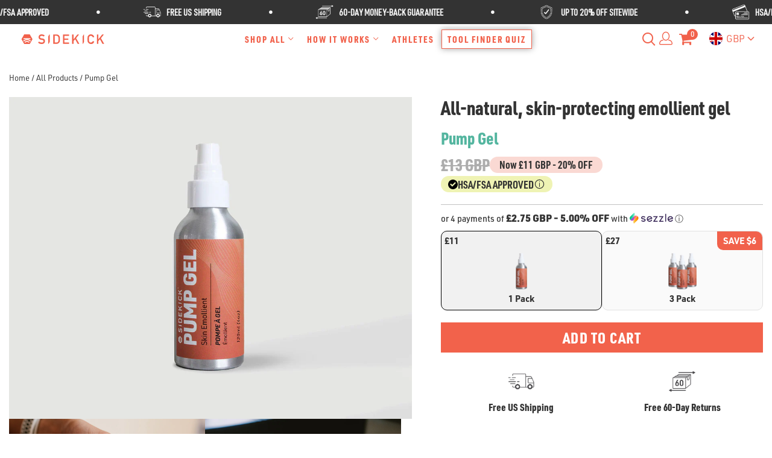

--- FILE ---
content_type: text/html; charset=utf-8
request_url: https://sidekicktool.com/en-gb/products/pump-gel
body_size: 165191
content:
<!doctype html>
<html >
  <!--[if lt IE 7]><html class="no-js lt-ie9 lt-ie8 lt-ie7" lang="en"> <![endif]-->
  <!--[if IE 7]><html class="no-js lt-ie9 lt-ie8" lang="en"> <![endif]-->
  <!--[if IE 8]><html class="no-js lt-ie9" lang="en"> <![endif]-->
  <!--[if IE 9 ]><html class="ie9 no-js"> <![endif]-->
  <!--[if (gt IE 9)|!(IE)]><!--> <html class="no-js"> <!--<![endif]-->
  <head>
    <meta name="format-detection" content="telephone=no">
     
    
    

    <!-- Basic page needs ================================================== -->
    <meta charset="utf-8">

    <!-- Title and description ================================================== -->
    <title>
      Pump Gel for Scraping Muscle Impingements &amp; Pain Syndromes
      	
      	 &#124; Sidekick
      	

      
    </title>

    
    <meta name="description" content="Combine our Pump Gel with scraping tools to target muscle impingements and resolve pain syndromes. Elevate your recovery with soothing relief and muscle care.">
    


    <!-- Helpers ================================================== -->
    <link rel="canonical" href="https://sidekicktool.com/en-gb/products/pump-gel">
    <meta name="viewport" content="width=device-width,initial-scale=1">
    
<meta property="og:type" content="product">
<meta property="og:title" content="Pump Gel">
<meta property="og:url" content="https://sidekicktool.com/en-gb/products/pump-gel">

<meta property="og:image" content="http://sidekicktool.com/cdn/shop/files/PDP-1_PumpGel_1000x1000_c6db0741-1491-41d1-810d-a5b8bae8e6ea_grande.jpg?v=1752483861">
<meta property="og:image:secure_url" content="https://sidekicktool.com/cdn/shop/files/PDP-1_PumpGel_1000x1000_c6db0741-1491-41d1-810d-a5b8bae8e6ea_grande.jpg?v=1752483861">

<meta property="og:image" content="http://sidekicktool.com/cdn/shop/files/PDP-2_PumpGel_1000x1000-mv1_grande.jpg?v=1752483701">
<meta property="og:image:secure_url" content="https://sidekicktool.com/cdn/shop/files/PDP-2_PumpGel_1000x1000-mv1_grande.jpg?v=1752483701">

<meta property="og:image" content="http://sidekicktool.com/cdn/shop/files/PDP-3_PumpGel_1000x1000-mv1_grande.jpg?v=1752483701">
<meta property="og:image:secure_url" content="https://sidekicktool.com/cdn/shop/files/PDP-3_PumpGel_1000x1000-mv1_grande.jpg?v=1752483701">

<meta property="og:price:amount" content="11.00">
<meta property="og:price:currency" content="USD">



<meta property="og:description" content="Combine our Pump Gel with scraping tools to target muscle impingements and resolve pain syndromes. Elevate your recovery with soothing relief and muscle care.">


<meta property="og:site_name" content="Sidekick">



<meta name="twitter:card" content="summary">




<meta name="twitter:title" content="Pump Gel">
<meta name="twitter:description" content="New formula! Made with 100% all-natural ingredients, our Pump Gel acts as a great lubricant to eliminate friction between the skin and your Sidekick Muscle Scraper. This is especially useful for those">
<meta name="twitter:image" content="https://sidekicktool.com/cdn/shop/files/PDP-1_PumpGel_1000x1000_c6db0741-1491-41d1-810d-a5b8bae8e6ea_large.jpg?v=1752483861">
<meta name="twitter:image:width" content="480">
<meta name="twitter:image:height" content="480">

    <!-- Favicon -->
    
    <link rel="shortcut icon" href="//sidekicktool.com/cdn/shop/files/favicon_46852dba-6aa3-4e9a-bdd4-ba3c394b3f40_32x32.png?v=1614331739" type="image/png">
    
<!--    <script src="https://www.googleoptimize.com/optimize.js?id=GTM-NW3D4P9"></script>  -->
    <style>@font-face{font-family:Poppins;font-style:normal;font-weight:300;font-display:swap;src:url(https://fonts.gstatic.com/s/poppins/v15/pxiByp8kv8JHgFVrLDz8Z11lFd2JQEl8qw.woff2) format('woff2');unicode-range:U+0900-097F,U+1CD0-1CF6,U+1CF8-1CF9,U+200C-200D,U+20A8,U+20B9,U+25CC,U+A830-A839,U+A8E0-A8FB}@font-face{font-family:Poppins;font-style:normal;font-weight:300;font-display:swap;src:url(https://fonts.gstatic.com/s/poppins/v15/pxiByp8kv8JHgFVrLDz8Z1JlFd2JQEl8qw.woff2) format('woff2');unicode-range:U+0100-024F,U+0259,U+1E00-1EFF,U+2020,U+20A0-20AB,U+20AD-20CF,U+2113,U+2C60-2C7F,U+A720-A7FF}@font-face{font-family:Poppins;font-style:normal;font-weight:300;font-display:swap;src:url(https://fonts.gstatic.com/s/poppins/v15/pxiByp8kv8JHgFVrLDz8Z1xlFd2JQEk.woff2) format('woff2');unicode-range:U+0000-00FF,U+0131,U+0152-0153,U+02BB-02BC,U+02C6,U+02DA,U+02DC,U+2000-206F,U+2074,U+20AC,U+2122,U+2191,U+2193,U+2212,U+2215,U+FEFF,U+FFFD}@font-face{font-family:Poppins;font-style:normal;font-weight:400;font-display:swap;src:url(https://fonts.gstatic.com/s/poppins/v15/pxiEyp8kv8JHgFVrJJbecnFHGPezSQ.woff2) format('woff2');unicode-range:U+0900-097F,U+1CD0-1CF6,U+1CF8-1CF9,U+200C-200D,U+20A8,U+20B9,U+25CC,U+A830-A839,U+A8E0-A8FB}@font-face{font-family:Poppins;font-style:normal;font-weight:400;font-display:swap;src:url(https://fonts.gstatic.com/s/poppins/v15/pxiEyp8kv8JHgFVrJJnecnFHGPezSQ.woff2) format('woff2');unicode-range:U+0100-024F,U+0259,U+1E00-1EFF,U+2020,U+20A0-20AB,U+20AD-20CF,U+2113,U+2C60-2C7F,U+A720-A7FF}@font-face{font-family:Poppins;font-style:normal;font-weight:400;font-display:swap;src:url(https://fonts.gstatic.com/s/poppins/v15/pxiEyp8kv8JHgFVrJJfecnFHGPc.woff2) format('woff2');unicode-range:U+0000-00FF,U+0131,U+0152-0153,U+02BB-02BC,U+02C6,U+02DA,U+02DC,U+2000-206F,U+2074,U+20AC,U+2122,U+2191,U+2193,U+2212,U+2215,U+FEFF,U+FFFD}@font-face{font-family:Poppins;font-style:normal;font-weight:500;font-display:swap;src:url(https://fonts.gstatic.com/s/poppins/v15/pxiByp8kv8JHgFVrLGT9Z11lFd2JQEl8qw.woff2) format('woff2');unicode-range:U+0900-097F,U+1CD0-1CF6,U+1CF8-1CF9,U+200C-200D,U+20A8,U+20B9,U+25CC,U+A830-A839,U+A8E0-A8FB}@font-face{font-family:Poppins;font-style:normal;font-weight:500;font-display:swap;src:url(https://fonts.gstatic.com/s/poppins/v15/pxiByp8kv8JHgFVrLGT9Z1JlFd2JQEl8qw.woff2) format('woff2');unicode-range:U+0100-024F,U+0259,U+1E00-1EFF,U+2020,U+20A0-20AB,U+20AD-20CF,U+2113,U+2C60-2C7F,U+A720-A7FF}@font-face{font-family:Poppins;font-style:normal;font-weight:500;font-display:swap;src:url(https://fonts.gstatic.com/s/poppins/v15/pxiByp8kv8JHgFVrLGT9Z1xlFd2JQEk.woff2) format('woff2');unicode-range:U+0000-00FF,U+0131,U+0152-0153,U+02BB-02BC,U+02C6,U+02DA,U+02DC,U+2000-206F,U+2074,U+20AC,U+2122,U+2191,U+2193,U+2212,U+2215,U+FEFF,U+FFFD}@font-face{font-family:Poppins;font-style:normal;font-weight:600;font-display:swap;src:url(https://fonts.gstatic.com/s/poppins/v15/pxiByp8kv8JHgFVrLEj6Z11lFd2JQEl8qw.woff2) format('woff2');unicode-range:U+0900-097F,U+1CD0-1CF6,U+1CF8-1CF9,U+200C-200D,U+20A8,U+20B9,U+25CC,U+A830-A839,U+A8E0-A8FB}@font-face{font-family:Poppins;font-style:normal;font-weight:600;font-display:swap;src:url(https://fonts.gstatic.com/s/poppins/v15/pxiByp8kv8JHgFVrLEj6Z1JlFd2JQEl8qw.woff2) format('woff2');unicode-range:U+0100-024F,U+0259,U+1E00-1EFF,U+2020,U+20A0-20AB,U+20AD-20CF,U+2113,U+2C60-2C7F,U+A720-A7FF}@font-face{font-family:Poppins;font-style:normal;font-weight:600;font-display:swap;src:url(https://fonts.gstatic.com/s/poppins/v15/pxiByp8kv8JHgFVrLEj6Z1xlFd2JQEk.woff2) format('woff2');unicode-range:U+0000-00FF,U+0131,U+0152-0153,U+02BB-02BC,U+02C6,U+02DA,U+02DC,U+2000-206F,U+2074,U+20AC,U+2122,U+2191,U+2193,U+2212,U+2215,U+FEFF,U+FFFD}@font-face{font-family:Poppins;font-style:normal;font-weight:700;font-display:swap;src:url(https://fonts.gstatic.com/s/poppins/v15/pxiByp8kv8JHgFVrLCz7Z11lFd2JQEl8qw.woff2) format('woff2');unicode-range:U+0900-097F,U+1CD0-1CF6,U+1CF8-1CF9,U+200C-200D,U+20A8,U+20B9,U+25CC,U+A830-A839,U+A8E0-A8FB}@font-face{font-family:Poppins;font-style:normal;font-weight:700;font-display:swap;src:url(https://fonts.gstatic.com/s/poppins/v15/pxiByp8kv8JHgFVrLCz7Z1JlFd2JQEl8qw.woff2) format('woff2');unicode-range:U+0100-024F,U+0259,U+1E00-1EFF,U+2020,U+20A0-20AB,U+20AD-20CF,U+2113,U+2C60-2C7F,U+A720-A7FF}@font-face{font-family:Poppins;font-style:normal;font-weight:700;font-display:swap;src:url(https://fonts.gstatic.com/s/poppins/v15/pxiByp8kv8JHgFVrLCz7Z1xlFd2JQEk.woff2) format('woff2');unicode-range:U+0000-00FF,U+0131,U+0152-0153,U+02BB-02BC,U+02C6,U+02DA,U+02DC,U+2000-206F,U+2074,U+20AC,U+2122,U+2191,U+2193,U+2212,U+2215,U+FEFF,U+FFFD}@font-face{font-family:'Ubuntu Mono';font-style:normal;font-weight:400;font-display:swap;src:url(https://fonts.gstatic.com/s/ubuntumono/v10/KFOjCneDtsqEr0keqCMhbCc3CsTYl4BOQ3o.woff2) format('woff2');unicode-range:U+0460-052F,U+1C80-1C88,U+20B4,U+2DE0-2DFF,U+A640-A69F,U+FE2E-FE2F}@font-face{font-family:'Ubuntu Mono';font-style:normal;font-weight:400;font-display:swap;src:url(https://fonts.gstatic.com/s/ubuntumono/v10/KFOjCneDtsqEr0keqCMhbCc-CsTYl4BOQ3o.woff2) format('woff2');unicode-range:U+0400-045F,U+0490-0491,U+04B0-04B1,U+2116}@font-face{font-family:'Ubuntu Mono';font-style:normal;font-weight:400;font-display:swap;src:url(https://fonts.gstatic.com/s/ubuntumono/v10/KFOjCneDtsqEr0keqCMhbCc2CsTYl4BOQ3o.woff2) format('woff2');unicode-range:U+1F00-1FFF}@font-face{font-family:'Ubuntu Mono';font-style:normal;font-weight:400;font-display:swap;src:url(https://fonts.gstatic.com/s/ubuntumono/v10/KFOjCneDtsqEr0keqCMhbCc5CsTYl4BOQ3o.woff2) format('woff2');unicode-range:U+0370-03FF}@font-face{font-family:'Ubuntu Mono';font-style:normal;font-weight:400;font-display:swap;src:url(https://fonts.gstatic.com/s/ubuntumono/v10/KFOjCneDtsqEr0keqCMhbCc0CsTYl4BOQ3o.woff2) format('woff2');unicode-range:U+0100-024F,U+0259,U+1E00-1EFF,U+2020,U+20A0-20AB,U+20AD-20CF,U+2113,U+2C60-2C7F,U+A720-A7FF}@font-face{font-family:'Ubuntu Mono';font-style:normal;font-weight:400;font-display:swap;src:url(https://fonts.gstatic.com/s/ubuntumono/v10/KFOjCneDtsqEr0keqCMhbCc6CsTYl4BO.woff2) format('woff2');unicode-range:U+0000-00FF,U+0131,U+0152-0153,U+02BB-02BC,U+02C6,U+02DA,U+02DC,U+2000-206F,U+2074,U+20AC,U+2122,U+2191,U+2193,U+2212,U+2215,U+FEFF,U+FFFD}@font-face{font-family:'Ubuntu Mono';font-style:normal;font-weight:700;font-display:swap;src:url(https://fonts.gstatic.com/s/ubuntumono/v10/KFO-CneDtsqEr0keqCMhbC-BL9H4tY1keXO0OVg.woff2) format('woff2');unicode-range:U+0460-052F,U+1C80-1C88,U+20B4,U+2DE0-2DFF,U+A640-A69F,U+FE2E-FE2F}@font-face{font-family:'Ubuntu Mono';font-style:normal;font-weight:700;font-display:swap;src:url(https://fonts.gstatic.com/s/ubuntumono/v10/KFO-CneDtsqEr0keqCMhbC-BL9HxtY1keXO0OVg.woff2) format('woff2');unicode-range:U+0400-045F,U+0490-0491,U+04B0-04B1,U+2116}@font-face{font-family:'Ubuntu Mono';font-style:normal;font-weight:700;font-display:swap;src:url(https://fonts.gstatic.com/s/ubuntumono/v10/KFO-CneDtsqEr0keqCMhbC-BL9H5tY1keXO0OVg.woff2) format('woff2');unicode-range:U+1F00-1FFF}@font-face{font-family:'Ubuntu Mono';font-style:normal;font-weight:700;font-display:swap;src:url(https://fonts.gstatic.com/s/ubuntumono/v10/KFO-CneDtsqEr0keqCMhbC-BL9H2tY1keXO0OVg.woff2) format('woff2');unicode-range:U+0370-03FF}@font-face{font-family:'Ubuntu Mono';font-style:normal;font-weight:700;font-display:swap;src:url(https://fonts.gstatic.com/s/ubuntumono/v10/KFO-CneDtsqEr0keqCMhbC-BL9H7tY1keXO0OVg.woff2) format('woff2');unicode-range:U+0100-024F,U+0259,U+1E00-1EFF,U+2020,U+20A0-20AB,U+20AD-20CF,U+2113,U+2C60-2C7F,U+A720-A7FF}@font-face{font-family:'Ubuntu Mono';font-style:normal;font-weight:700;font-display:swap;src:url(https://fonts.gstatic.com/s/ubuntumono/v10/KFO-CneDtsqEr0keqCMhbC-BL9H1tY1keXO0.woff2) format('woff2');unicode-range:U+0000-00FF,U+0131,U+0152-0153,U+02BB-02BC,U+02C6,U+02DA,U+02DC,U+2000-206F,U+2074,U+20AC,U+2122,U+2191,U+2193,U+2212,U+2215,U+FEFF,U+FFFD}</style>

<!-- 
<link href='https://fonts.googleapis.com/css?family=Poppins:300,400,500,600,700|Ubuntu+Mono:400,700&display=swap' rel='stylesheet' type='text/css'>
-->

<style>
  @font-face {
    font-family: "URWDIN-Light";
    src: url('https://cdn.shopify.com/s/files/1/1723/7793/files/URWDIN-Light.woff2?v=1701367646') format('woff2');
  }
  .urdin-light{
    font-family: "URWDIN-Light";
  }
</style>


    <!-- Styles -->
    
    <style>/*!
 * Bootstrap v4.0.0 (https://getbootstrap.com)
 * Copyright 2011-2018 The Bootstrap Authors
 * Copyright 2011-2018 Twitter, Inc.
 * Licensed under MIT (https://github.com/twbs/bootstrap/blob/master/LICENSE)
 */:root{--blue:#007bff;--indigo:#6610f2;--purple:#6f42c1;--pink:#e83e8c;--red:#dc3545;--orange:#fd7e14;--yellow:#ffc107;--green:#28a745;--teal:#20c997;--cyan:#17a2b8;--white:#fff;--gray:#6c757d;--gray-dark:#343a40;--primary:#007bff;--secondary:#6c757d;--success:#28a745;--info:#17a2b8;--warning:#ffc107;--danger:#dc3545;--light:#f8f9fa;--dark:#343a40;--breakpoint-xs:0;--breakpoint-sm:576px;--breakpoint-md:768px;--breakpoint-lg:992px;--breakpoint-xl:1200px;--font-family-sans-serif:-apple-system,BlinkMacSystemFont,"Segoe UI",Roboto,"Helvetica Neue",Arial,sans-serif,"Apple Color Emoji","Segoe UI Emoji","Segoe UI Symbol";--font-family-monospace:SFMono-Regular,Menlo,Monaco,Consolas,"Liberation Mono","Courier New",monospace}*,::after,::before{box-sizing:border-box}html{font-family:sans-serif;line-height:1.15;-webkit-text-size-adjust:100%;-ms-text-size-adjust:100%;-ms-overflow-style:scrollbar;-webkit-tap-highlight-color:transparent}@-ms-viewport{width:device-width}article,aside,dialog,figcaption,figure,footer,header,hgroup,main,nav,section{display:block}body{margin:0;font-family:-apple-system,BlinkMacSystemFont,"Segoe UI",Roboto,"Helvetica Neue",Arial,sans-serif,"Apple Color Emoji","Segoe UI Emoji","Segoe UI Symbol";font-size:1rem;font-weight:400;line-height:1.5;color:#212529;text-align:left;background-color:#fff}[tabindex="-1"]:focus{outline:0!important}hr{box-sizing:content-box;height:0;overflow:visible}h1,h2,h3,h4,h5,h6{margin-top:0;margin-bottom:.5rem}p{margin-top:0;margin-bottom:1rem}abbr[data-original-title],abbr[title]{text-decoration:underline;-webkit-text-decoration:underline dotted;text-decoration:underline dotted;cursor:help;border-bottom:0}address{margin-bottom:1rem;font-style:normal;line-height:inherit}dl,ol,ul{margin-top:0;margin-bottom:1rem}ol ol,ol ul,ul ol,ul ul{margin-bottom:0}dt{font-weight:700}dd{margin-bottom:.5rem;margin-left:0}blockquote{margin:0 0 1rem}dfn{font-style:italic}b,strong{font-weight:bolder}small{font-size:80%}sub,sup{position:relative;font-size:75%;line-height:0;vertical-align:baseline}sub{bottom:-.25em}sup{top:-.5em}a{color:#007bff;text-decoration:none;background-color:transparent;-webkit-text-decoration-skip:objects}a:hover{color:#0056b3;text-decoration:underline}a:not([href]):not([tabindex]){color:inherit;text-decoration:none}a:not([href]):not([tabindex]):focus,a:not([href]):not([tabindex]):hover{color:inherit;text-decoration:none}a:not([href]):not([tabindex]):focus{outline:0}code,kbd,pre,samp{font-family:monospace,monospace;font-size:1em}pre{margin-top:0;margin-bottom:1rem;overflow:auto;-ms-overflow-style:scrollbar}figure{margin:0 0 1rem}img{vertical-align:middle;border-style:none}svg:not(:root){overflow:hidden}table{border-collapse:collapse}caption{padding-top:.75rem;padding-bottom:.75rem;color:#6c757d;text-align:left;caption-side:bottom}th{text-align:inherit}label{display:inline-block;margin-bottom:.5rem}button{border-radius:0}button:focus{outline:1px dotted;outline:5px auto -webkit-focus-ring-color}button,input,optgroup,select,textarea{margin:0;font-family:inherit;font-size:inherit;line-height:inherit}button,input{overflow:visible}button,select{text-transform:none}[type=reset],[type=submit],button,html [type=button]{-webkit-appearance:button}[type=button]::-moz-focus-inner,[type=reset]::-moz-focus-inner,[type=submit]::-moz-focus-inner,button::-moz-focus-inner{padding:0;border-style:none}input[type=checkbox],input[type=radio]{box-sizing:border-box;padding:0}input[type=date],input[type=datetime-local],input[type=month],input[type=time]{-webkit-appearance:listbox}textarea{overflow:auto;resize:vertical}fieldset{min-width:0;padding:0;margin:0;border:0}legend{display:block;width:100%;max-width:100%;padding:0;margin-bottom:.5rem;font-size:1.5rem;line-height:inherit;color:inherit;white-space:normal}progress{vertical-align:baseline}[type=number]::-webkit-inner-spin-button,[type=number]::-webkit-outer-spin-button{height:auto}[type=search]{outline-offset:-2px;-webkit-appearance:none}[type=search]::-webkit-search-cancel-button,[type=search]::-webkit-search-decoration{-webkit-appearance:none}::-webkit-file-upload-button{font:inherit;-webkit-appearance:button}output{display:inline-block}summary{display:list-item;cursor:pointer}template{display:none}[hidden]{display:none!important}.h1,.h2,.h3,.h4,.h5,.h6,h1,h2,h3,h4,h5,h6{margin-bottom:.5rem;font-family:inherit;font-weight:500;line-height:1.2;color:inherit}.h1,h1{font-size:2.5rem}.h2,h2{font-size:2rem}.h3,h3{font-size:1.75rem}.h4,h4{font-size:1.5rem}.h5,h5{font-size:1.25rem}.h6,h6{font-size:1rem}.lead{font-size:1.25rem;font-weight:300}.display-1{font-size:6rem;font-weight:300;line-height:1.2}.display-2{font-size:5.5rem;font-weight:300;line-height:1.2}.display-3{font-size:4.5rem;font-weight:300;line-height:1.2}.display-4{font-size:3.5rem;font-weight:300;line-height:1.2}hr{margin-top:1rem;margin-bottom:1rem;border:0;border-top:1px solid rgba(0,0,0,.1)}.small,small{font-size:80%;font-weight:400}.mark,mark{padding:.2em;background-color:#fcf8e3}.list-unstyled{padding-left:0;list-style:none}.list-inline{padding-left:0;list-style:none}.list-inline-item{display:inline-block}.list-inline-item:not(:last-child){margin-right:.5rem}.initialism{font-size:90%;text-transform:uppercase}.blockquote{margin-bottom:1rem;font-size:1.25rem}.blockquote-footer{display:block;font-size:80%;color:#6c757d}.blockquote-footer::before{content:"\2014 \00A0"}.img-fluid{max-width:100%;height:auto}.img-thumbnail{padding:.25rem;background-color:#fff;border:1px solid #dee2e6;border-radius:.25rem;max-width:100%;height:auto}.figure{display:inline-block}.figure-img{margin-bottom:.5rem;line-height:1}.figure-caption{font-size:90%;color:#6c757d}code,kbd,pre,samp{font-family:SFMono-Regular,Menlo,Monaco,Consolas,"Liberation Mono","Courier New",monospace}code{font-size:87.5%;color:#e83e8c;word-break:break-word}a>code{color:inherit}kbd{padding:.2rem .4rem;font-size:87.5%;color:#fff;background-color:#212529;border-radius:.2rem}kbd kbd{padding:0;font-size:100%;font-weight:700}pre{display:block;font-size:87.5%;color:#212529}pre code{font-size:inherit;color:inherit;word-break:normal}.pre-scrollable{max-height:340px;overflow-y:scroll}.container{width:100%;padding-right:15px;padding-left:15px;margin-right:auto;margin-left:auto}@media (min-width:576px){.container{max-width:540px}}@media (min-width:768px){.container{max-width:720px}}@media (min-width:992px){.container{max-width:960px}}@media (min-width:1200px){.container{max-width:1140px}}.container-fluid{width:100%;padding-right:15px;padding-left:15px;margin-right:auto;margin-left:auto}.row{display:-webkit-box;display:-ms-flexbox;display:flex;-ms-flex-wrap:wrap;flex-wrap:wrap;margin-right:-15px;margin-left:-15px}.no-gutters{margin-right:0;margin-left:0}.no-gutters>.col,.no-gutters>[class*=col-]{padding-right:0;padding-left:0}.col,.col-1,.col-10,.col-11,.col-12,.col-2,.col-3,.col-4,.col-5,.col-6,.col-7,.col-8,.col-9,.col-auto,.col-lg,.col-lg-1,.col-lg-10,.col-lg-11,.col-lg-12,.col-lg-2,.col-lg-3,.col-lg-4,.col-lg-5,.col-lg-6,.col-lg-7,.col-lg-8,.col-lg-9,.col-lg-auto,.col-md,.col-md-1,.col-md-10,.col-md-11,.col-md-12,.col-md-2,.col-md-3,.col-md-4,.col-md-5,.col-md-6,.col-md-7,.col-md-8,.col-md-9,.col-md-auto,.col-sm,.col-sm-1,.col-sm-10,.col-sm-11,.col-sm-12,.col-sm-2,.col-sm-3,.col-sm-4,.col-sm-5,.col-sm-6,.col-sm-7,.col-sm-8,.col-sm-9,.col-sm-auto,.col-xl,.col-xl-1,.col-xl-10,.col-xl-11,.col-xl-12,.col-xl-2,.col-xl-3,.col-xl-4,.col-xl-5,.col-xl-6,.col-xl-7,.col-xl-8,.col-xl-9,.col-xl-auto{position:relative;width:100%;min-height:1px;padding-right:15px;padding-left:15px}.col{-ms-flex-preferred-size:0;flex-basis:0;-webkit-box-flex:1;-ms-flex-positive:1;flex-grow:1;max-width:100%}.col-auto{-webkit-box-flex:0;-ms-flex:0 0 auto;flex:0 0 auto;width:auto;max-width:none}.col-1{-webkit-box-flex:0;-ms-flex:0 0 8.333333%;flex:0 0 8.333333%;max-width:8.333333%}.col-2{-webkit-box-flex:0;-ms-flex:0 0 16.666667%;flex:0 0 16.666667%;max-width:16.666667%}.col-3{-webkit-box-flex:0;-ms-flex:0 0 25%;flex:0 0 25%;max-width:25%}.col-4{-webkit-box-flex:0;-ms-flex:0 0 33.333333%;flex:0 0 33.333333%;max-width:33.333333%}.col-5{-webkit-box-flex:0;-ms-flex:0 0 41.666667%;flex:0 0 41.666667%;max-width:41.666667%}.col-6{-webkit-box-flex:0;-ms-flex:0 0 50%;flex:0 0 50%;max-width:50%}.col-7{-webkit-box-flex:0;-ms-flex:0 0 58.333333%;flex:0 0 58.333333%;max-width:58.333333%}.col-8{-webkit-box-flex:0;-ms-flex:0 0 66.666667%;flex:0 0 66.666667%;max-width:66.666667%}.col-9{-webkit-box-flex:0;-ms-flex:0 0 75%;flex:0 0 75%;max-width:75%}.col-10{-webkit-box-flex:0;-ms-flex:0 0 83.333333%;flex:0 0 83.333333%;max-width:83.333333%}.col-11{-webkit-box-flex:0;-ms-flex:0 0 91.666667%;flex:0 0 91.666667%;max-width:91.666667%}.col-12{-webkit-box-flex:0;-ms-flex:0 0 100%;flex:0 0 100%;max-width:100%}.order-first{-webkit-box-ordinal-group:0;-ms-flex-order:-1;order:-1}.order-last{-webkit-box-ordinal-group:14;-ms-flex-order:13;order:13}.order-0{-webkit-box-ordinal-group:1;-ms-flex-order:0;order:0}.order-1{-webkit-box-ordinal-group:2;-ms-flex-order:1;order:1}.order-2{-webkit-box-ordinal-group:3;-ms-flex-order:2;order:2}.order-3{-webkit-box-ordinal-group:4;-ms-flex-order:3;order:3}.order-4{-webkit-box-ordinal-group:5;-ms-flex-order:4;order:4}.order-5{-webkit-box-ordinal-group:6;-ms-flex-order:5;order:5}.order-6{-webkit-box-ordinal-group:7;-ms-flex-order:6;order:6}.order-7{-webkit-box-ordinal-group:8;-ms-flex-order:7;order:7}.order-8{-webkit-box-ordinal-group:9;-ms-flex-order:8;order:8}.order-9{-webkit-box-ordinal-group:10;-ms-flex-order:9;order:9}.order-10{-webkit-box-ordinal-group:11;-ms-flex-order:10;order:10}.order-11{-webkit-box-ordinal-group:12;-ms-flex-order:11;order:11}.order-12{-webkit-box-ordinal-group:13;-ms-flex-order:12;order:12}.offset-1{margin-left:8.333333%}.offset-2{margin-left:16.666667%}.offset-3{margin-left:25%}.offset-4{margin-left:33.333333%}.offset-5{margin-left:41.666667%}.offset-6{margin-left:50%}.offset-7{margin-left:58.333333%}.offset-8{margin-left:66.666667%}.offset-9{margin-left:75%}.offset-10{margin-left:83.333333%}.offset-11{margin-left:91.666667%}@media (min-width:576px){.col-sm{-ms-flex-preferred-size:0;flex-basis:0;-webkit-box-flex:1;-ms-flex-positive:1;flex-grow:1;max-width:100%}.col-sm-auto{-webkit-box-flex:0;-ms-flex:0 0 auto;flex:0 0 auto;width:auto;max-width:none}.col-sm-1{-webkit-box-flex:0;-ms-flex:0 0 8.333333%;flex:0 0 8.333333%;max-width:8.333333%}.col-sm-2{-webkit-box-flex:0;-ms-flex:0 0 16.666667%;flex:0 0 16.666667%;max-width:16.666667%}.col-sm-3{-webkit-box-flex:0;-ms-flex:0 0 25%;flex:0 0 25%;max-width:25%}.col-sm-4{-webkit-box-flex:0;-ms-flex:0 0 33.333333%;flex:0 0 33.333333%;max-width:33.333333%}.col-sm-5{-webkit-box-flex:0;-ms-flex:0 0 41.666667%;flex:0 0 41.666667%;max-width:41.666667%}.col-sm-6{-webkit-box-flex:0;-ms-flex:0 0 50%;flex:0 0 50%;max-width:50%}.col-sm-7{-webkit-box-flex:0;-ms-flex:0 0 58.333333%;flex:0 0 58.333333%;max-width:58.333333%}.col-sm-8{-webkit-box-flex:0;-ms-flex:0 0 66.666667%;flex:0 0 66.666667%;max-width:66.666667%}.col-sm-9{-webkit-box-flex:0;-ms-flex:0 0 75%;flex:0 0 75%;max-width:75%}.col-sm-10{-webkit-box-flex:0;-ms-flex:0 0 83.333333%;flex:0 0 83.333333%;max-width:83.333333%}.col-sm-11{-webkit-box-flex:0;-ms-flex:0 0 91.666667%;flex:0 0 91.666667%;max-width:91.666667%}.col-sm-12{-webkit-box-flex:0;-ms-flex:0 0 100%;flex:0 0 100%;max-width:100%}.order-sm-first{-webkit-box-ordinal-group:0;-ms-flex-order:-1;order:-1}.order-sm-last{-webkit-box-ordinal-group:14;-ms-flex-order:13;order:13}.order-sm-0{-webkit-box-ordinal-group:1;-ms-flex-order:0;order:0}.order-sm-1{-webkit-box-ordinal-group:2;-ms-flex-order:1;order:1}.order-sm-2{-webkit-box-ordinal-group:3;-ms-flex-order:2;order:2}.order-sm-3{-webkit-box-ordinal-group:4;-ms-flex-order:3;order:3}.order-sm-4{-webkit-box-ordinal-group:5;-ms-flex-order:4;order:4}.order-sm-5{-webkit-box-ordinal-group:6;-ms-flex-order:5;order:5}.order-sm-6{-webkit-box-ordinal-group:7;-ms-flex-order:6;order:6}.order-sm-7{-webkit-box-ordinal-group:8;-ms-flex-order:7;order:7}.order-sm-8{-webkit-box-ordinal-group:9;-ms-flex-order:8;order:8}.order-sm-9{-webkit-box-ordinal-group:10;-ms-flex-order:9;order:9}.order-sm-10{-webkit-box-ordinal-group:11;-ms-flex-order:10;order:10}.order-sm-11{-webkit-box-ordinal-group:12;-ms-flex-order:11;order:11}.order-sm-12{-webkit-box-ordinal-group:13;-ms-flex-order:12;order:12}.offset-sm-0{margin-left:0}.offset-sm-1{margin-left:8.333333%}.offset-sm-2{margin-left:16.666667%}.offset-sm-3{margin-left:25%}.offset-sm-4{margin-left:33.333333%}.offset-sm-5{margin-left:41.666667%}.offset-sm-6{margin-left:50%}.offset-sm-7{margin-left:58.333333%}.offset-sm-8{margin-left:66.666667%}.offset-sm-9{margin-left:75%}.offset-sm-10{margin-left:83.333333%}.offset-sm-11{margin-left:91.666667%}}@media (min-width:768px){.col-md{-ms-flex-preferred-size:0;flex-basis:0;-webkit-box-flex:1;-ms-flex-positive:1;flex-grow:1;max-width:100%}.col-md-auto{-webkit-box-flex:0;-ms-flex:0 0 auto;flex:0 0 auto;width:auto;max-width:none}.col-md-1{-webkit-box-flex:0;-ms-flex:0 0 8.333333%;flex:0 0 8.333333%;max-width:8.333333%}.col-md-2{-webkit-box-flex:0;-ms-flex:0 0 16.666667%;flex:0 0 16.666667%;max-width:16.666667%}.col-md-3{-webkit-box-flex:0;-ms-flex:0 0 25%;flex:0 0 25%;max-width:25%}.col-md-4{-webkit-box-flex:0;-ms-flex:0 0 33.333333%;flex:0 0 33.333333%;max-width:33.333333%}.col-md-5{-webkit-box-flex:0;-ms-flex:0 0 41.666667%;flex:0 0 41.666667%;max-width:41.666667%}.col-md-6{-webkit-box-flex:0;-ms-flex:0 0 50%;flex:0 0 50%;max-width:50%}.col-md-7{-webkit-box-flex:0;-ms-flex:0 0 58.333333%;flex:0 0 58.333333%;max-width:58.333333%}.col-md-8{-webkit-box-flex:0;-ms-flex:0 0 66.666667%;flex:0 0 66.666667%;max-width:66.666667%}.col-md-9{-webkit-box-flex:0;-ms-flex:0 0 75%;flex:0 0 75%;max-width:75%}.col-md-10{-webkit-box-flex:0;-ms-flex:0 0 83.333333%;flex:0 0 83.333333%;max-width:83.333333%}.col-md-11{-webkit-box-flex:0;-ms-flex:0 0 91.666667%;flex:0 0 91.666667%;max-width:91.666667%}.col-md-12{-webkit-box-flex:0;-ms-flex:0 0 100%;flex:0 0 100%;max-width:100%}.order-md-first{-webkit-box-ordinal-group:0;-ms-flex-order:-1;order:-1}.order-md-last{-webkit-box-ordinal-group:14;-ms-flex-order:13;order:13}.order-md-0{-webkit-box-ordinal-group:1;-ms-flex-order:0;order:0}.order-md-1{-webkit-box-ordinal-group:2;-ms-flex-order:1;order:1}.order-md-2{-webkit-box-ordinal-group:3;-ms-flex-order:2;order:2}.order-md-3{-webkit-box-ordinal-group:4;-ms-flex-order:3;order:3}.order-md-4{-webkit-box-ordinal-group:5;-ms-flex-order:4;order:4}.order-md-5{-webkit-box-ordinal-group:6;-ms-flex-order:5;order:5}.order-md-6{-webkit-box-ordinal-group:7;-ms-flex-order:6;order:6}.order-md-7{-webkit-box-ordinal-group:8;-ms-flex-order:7;order:7}.order-md-8{-webkit-box-ordinal-group:9;-ms-flex-order:8;order:8}.order-md-9{-webkit-box-ordinal-group:10;-ms-flex-order:9;order:9}.order-md-10{-webkit-box-ordinal-group:11;-ms-flex-order:10;order:10}.order-md-11{-webkit-box-ordinal-group:12;-ms-flex-order:11;order:11}.order-md-12{-webkit-box-ordinal-group:13;-ms-flex-order:12;order:12}.offset-md-0{margin-left:0}.offset-md-1{margin-left:8.333333%}.offset-md-2{margin-left:16.666667%}.offset-md-3{margin-left:25%}.offset-md-4{margin-left:33.333333%}.offset-md-5{margin-left:41.666667%}.offset-md-6{margin-left:50%}.offset-md-7{margin-left:58.333333%}.offset-md-8{margin-left:66.666667%}.offset-md-9{margin-left:75%}.offset-md-10{margin-left:83.333333%}.offset-md-11{margin-left:91.666667%}}@media (min-width:992px){.col-lg{-ms-flex-preferred-size:0;flex-basis:0;-webkit-box-flex:1;-ms-flex-positive:1;flex-grow:1;max-width:100%}.col-lg-auto{-webkit-box-flex:0;-ms-flex:0 0 auto;flex:0 0 auto;width:auto;max-width:none}.col-lg-1{-webkit-box-flex:0;-ms-flex:0 0 8.333333%;flex:0 0 8.333333%;max-width:8.333333%}.col-lg-2{-webkit-box-flex:0;-ms-flex:0 0 16.666667%;flex:0 0 16.666667%;max-width:16.666667%}.col-lg-3{-webkit-box-flex:0;-ms-flex:0 0 25%;flex:0 0 25%;max-width:25%}.col-lg-4{-webkit-box-flex:0;-ms-flex:0 0 33.333333%;flex:0 0 33.333333%;max-width:33.333333%}.col-lg-5{-webkit-box-flex:0;-ms-flex:0 0 41.666667%;flex:0 0 41.666667%;max-width:41.666667%}.col-lg-6{-webkit-box-flex:0;-ms-flex:0 0 50%;flex:0 0 50%;max-width:50%}.col-lg-7{-webkit-box-flex:0;-ms-flex:0 0 58.333333%;flex:0 0 58.333333%;max-width:58.333333%}.col-lg-8{-webkit-box-flex:0;-ms-flex:0 0 66.666667%;flex:0 0 66.666667%;max-width:66.666667%}.col-lg-9{-webkit-box-flex:0;-ms-flex:0 0 75%;flex:0 0 75%;max-width:75%}.col-lg-10{-webkit-box-flex:0;-ms-flex:0 0 83.333333%;flex:0 0 83.333333%;max-width:83.333333%}.col-lg-11{-webkit-box-flex:0;-ms-flex:0 0 91.666667%;flex:0 0 91.666667%;max-width:91.666667%}.col-lg-12{-webkit-box-flex:0;-ms-flex:0 0 100%;flex:0 0 100%;max-width:100%}.order-lg-first{-webkit-box-ordinal-group:0;-ms-flex-order:-1;order:-1}.order-lg-last{-webkit-box-ordinal-group:14;-ms-flex-order:13;order:13}.order-lg-0{-webkit-box-ordinal-group:1;-ms-flex-order:0;order:0}.order-lg-1{-webkit-box-ordinal-group:2;-ms-flex-order:1;order:1}.order-lg-2{-webkit-box-ordinal-group:3;-ms-flex-order:2;order:2}.order-lg-3{-webkit-box-ordinal-group:4;-ms-flex-order:3;order:3}.order-lg-4{-webkit-box-ordinal-group:5;-ms-flex-order:4;order:4}.order-lg-5{-webkit-box-ordinal-group:6;-ms-flex-order:5;order:5}.order-lg-6{-webkit-box-ordinal-group:7;-ms-flex-order:6;order:6}.order-lg-7{-webkit-box-ordinal-group:8;-ms-flex-order:7;order:7}.order-lg-8{-webkit-box-ordinal-group:9;-ms-flex-order:8;order:8}.order-lg-9{-webkit-box-ordinal-group:10;-ms-flex-order:9;order:9}.order-lg-10{-webkit-box-ordinal-group:11;-ms-flex-order:10;order:10}.order-lg-11{-webkit-box-ordinal-group:12;-ms-flex-order:11;order:11}.order-lg-12{-webkit-box-ordinal-group:13;-ms-flex-order:12;order:12}.offset-lg-0{margin-left:0}.offset-lg-1{margin-left:8.333333%}.offset-lg-2{margin-left:16.666667%}.offset-lg-3{margin-left:25%}.offset-lg-4{margin-left:33.333333%}.offset-lg-5{margin-left:41.666667%}.offset-lg-6{margin-left:50%}.offset-lg-7{margin-left:58.333333%}.offset-lg-8{margin-left:66.666667%}.offset-lg-9{margin-left:75%}.offset-lg-10{margin-left:83.333333%}.offset-lg-11{margin-left:91.666667%}}@media (min-width:1200px){.col-xl{-ms-flex-preferred-size:0;flex-basis:0;-webkit-box-flex:1;-ms-flex-positive:1;flex-grow:1;max-width:100%}.col-xl-auto{-webkit-box-flex:0;-ms-flex:0 0 auto;flex:0 0 auto;width:auto;max-width:none}.col-xl-1{-webkit-box-flex:0;-ms-flex:0 0 8.333333%;flex:0 0 8.333333%;max-width:8.333333%}.col-xl-2{-webkit-box-flex:0;-ms-flex:0 0 16.666667%;flex:0 0 16.666667%;max-width:16.666667%}.col-xl-3{-webkit-box-flex:0;-ms-flex:0 0 25%;flex:0 0 25%;max-width:25%}.col-xl-4{-webkit-box-flex:0;-ms-flex:0 0 33.333333%;flex:0 0 33.333333%;max-width:33.333333%}.col-xl-5{-webkit-box-flex:0;-ms-flex:0 0 41.666667%;flex:0 0 41.666667%;max-width:41.666667%}.col-xl-6{-webkit-box-flex:0;-ms-flex:0 0 50%;flex:0 0 50%;max-width:50%}.col-xl-7{-webkit-box-flex:0;-ms-flex:0 0 58.333333%;flex:0 0 58.333333%;max-width:58.333333%}.col-xl-8{-webkit-box-flex:0;-ms-flex:0 0 66.666667%;flex:0 0 66.666667%;max-width:66.666667%}.col-xl-9{-webkit-box-flex:0;-ms-flex:0 0 75%;flex:0 0 75%;max-width:75%}.col-xl-10{-webkit-box-flex:0;-ms-flex:0 0 83.333333%;flex:0 0 83.333333%;max-width:83.333333%}.col-xl-11{-webkit-box-flex:0;-ms-flex:0 0 91.666667%;flex:0 0 91.666667%;max-width:91.666667%}.col-xl-12{-webkit-box-flex:0;-ms-flex:0 0 100%;flex:0 0 100%;max-width:100%}.order-xl-first{-webkit-box-ordinal-group:0;-ms-flex-order:-1;order:-1}.order-xl-last{-webkit-box-ordinal-group:14;-ms-flex-order:13;order:13}.order-xl-0{-webkit-box-ordinal-group:1;-ms-flex-order:0;order:0}.order-xl-1{-webkit-box-ordinal-group:2;-ms-flex-order:1;order:1}.order-xl-2{-webkit-box-ordinal-group:3;-ms-flex-order:2;order:2}.order-xl-3{-webkit-box-ordinal-group:4;-ms-flex-order:3;order:3}.order-xl-4{-webkit-box-ordinal-group:5;-ms-flex-order:4;order:4}.order-xl-5{-webkit-box-ordinal-group:6;-ms-flex-order:5;order:5}.order-xl-6{-webkit-box-ordinal-group:7;-ms-flex-order:6;order:6}.order-xl-7{-webkit-box-ordinal-group:8;-ms-flex-order:7;order:7}.order-xl-8{-webkit-box-ordinal-group:9;-ms-flex-order:8;order:8}.order-xl-9{-webkit-box-ordinal-group:10;-ms-flex-order:9;order:9}.order-xl-10{-webkit-box-ordinal-group:11;-ms-flex-order:10;order:10}.order-xl-11{-webkit-box-ordinal-group:12;-ms-flex-order:11;order:11}.order-xl-12{-webkit-box-ordinal-group:13;-ms-flex-order:12;order:12}.offset-xl-0{margin-left:0}.offset-xl-1{margin-left:8.333333%}.offset-xl-2{margin-left:16.666667%}.offset-xl-3{margin-left:25%}.offset-xl-4{margin-left:33.333333%}.offset-xl-5{margin-left:41.666667%}.offset-xl-6{margin-left:50%}.offset-xl-7{margin-left:58.333333%}.offset-xl-8{margin-left:66.666667%}.offset-xl-9{margin-left:75%}.offset-xl-10{margin-left:83.333333%}.offset-xl-11{margin-left:91.666667%}}.table{width:100%;max-width:100%;margin-bottom:1rem;background-color:transparent}.table td,.table th{padding:.75rem;vertical-align:top;border-top:1px solid #dee2e6}.table thead th{vertical-align:bottom;border-bottom:2px solid #dee2e6}.table tbody+tbody{border-top:2px solid #dee2e6}.table .table{background-color:#fff}.table-sm td,.table-sm th{padding:.3rem}.table-bordered{border:1px solid #dee2e6}.table-bordered td,.table-bordered th{border:1px solid #dee2e6}.table-bordered thead td,.table-bordered thead th{border-bottom-width:2px}.table-striped tbody tr:nth-of-type(odd){background-color:rgba(0,0,0,.05)}.table-hover tbody tr:hover{background-color:rgba(0,0,0,.075)}.table-primary,.table-primary>td,.table-primary>th{background-color:#b8daff}.table-hover .table-primary:hover{background-color:#9fcdff}.table-hover .table-primary:hover>td,.table-hover .table-primary:hover>th{background-color:#9fcdff}.table-secondary,.table-secondary>td,.table-secondary>th{background-color:#d6d8db}.table-hover .table-secondary:hover{background-color:#c8cbcf}.table-hover .table-secondary:hover>td,.table-hover .table-secondary:hover>th{background-color:#c8cbcf}.table-success,.table-success>td,.table-success>th{background-color:#c3e6cb}.table-hover .table-success:hover{background-color:#b1dfbb}.table-hover .table-success:hover>td,.table-hover .table-success:hover>th{background-color:#b1dfbb}.table-info,.table-info>td,.table-info>th{background-color:#bee5eb}.table-hover .table-info:hover{background-color:#abdde5}.table-hover .table-info:hover>td,.table-hover .table-info:hover>th{background-color:#abdde5}.table-warning,.table-warning>td,.table-warning>th{background-color:#ffeeba}.table-hover .table-warning:hover{background-color:#ffe8a1}.table-hover .table-warning:hover>td,.table-hover .table-warning:hover>th{background-color:#ffe8a1}.table-danger,.table-danger>td,.table-danger>th{background-color:#f5c6cb}.table-hover .table-danger:hover{background-color:#f1b0b7}.table-hover .table-danger:hover>td,.table-hover .table-danger:hover>th{background-color:#f1b0b7}.table-light,.table-light>td,.table-light>th{background-color:#fdfdfe}.table-hover .table-light:hover{background-color:#ececf6}.table-hover .table-light:hover>td,.table-hover .table-light:hover>th{background-color:#ececf6}.table-dark,.table-dark>td,.table-dark>th{background-color:#c6c8ca}.table-hover .table-dark:hover{background-color:#b9bbbe}.table-hover .table-dark:hover>td,.table-hover .table-dark:hover>th{background-color:#b9bbbe}.table-active,.table-active>td,.table-active>th{background-color:rgba(0,0,0,.075)}.table-hover .table-active:hover{background-color:rgba(0,0,0,.075)}.table-hover .table-active:hover>td,.table-hover .table-active:hover>th{background-color:rgba(0,0,0,.075)}.table .thead-dark th{color:#fff;background-color:#212529;border-color:#32383e}.table .thead-light th{color:#495057;background-color:#e9ecef;border-color:#dee2e6}.table-dark{color:#fff;background-color:#212529}.table-dark td,.table-dark th,.table-dark thead th{border-color:#32383e}.table-dark.table-bordered{border:0}.table-dark.table-striped tbody tr:nth-of-type(odd){background-color:rgba(255,255,255,.05)}.table-dark.table-hover tbody tr:hover{background-color:rgba(255,255,255,.075)}@media (max-width:575.98px){.table-responsive-sm{display:block;width:100%;overflow-x:auto;-webkit-overflow-scrolling:touch;-ms-overflow-style:-ms-autohiding-scrollbar}.table-responsive-sm>.table-bordered{border:0}}@media (max-width:767.98px){.table-responsive-md{display:block;width:100%;overflow-x:auto;-webkit-overflow-scrolling:touch;-ms-overflow-style:-ms-autohiding-scrollbar}.table-responsive-md>.table-bordered{border:0}}@media (max-width:991.98px){.table-responsive-lg{display:block;width:100%;overflow-x:auto;-webkit-overflow-scrolling:touch;-ms-overflow-style:-ms-autohiding-scrollbar}.table-responsive-lg>.table-bordered{border:0}}@media (max-width:1199.98px){.table-responsive-xl{display:block;width:100%;overflow-x:auto;-webkit-overflow-scrolling:touch;-ms-overflow-style:-ms-autohiding-scrollbar}.table-responsive-xl>.table-bordered{border:0}}.table-responsive{display:block;width:100%;overflow-x:auto;-webkit-overflow-scrolling:touch;-ms-overflow-style:-ms-autohiding-scrollbar}.table-responsive>.table-bordered{border:0}.form-control{display:block;width:100%;padding:.375rem .75rem;font-size:1rem;line-height:1.5;color:#495057;background-color:#fff;background-clip:padding-box;border:1px solid #ced4da;border-radius:.25rem;transition:border-color .15s ease-in-out,box-shadow .15s ease-in-out}.form-control::-ms-expand{background-color:transparent;border:0}.form-control:focus{color:#495057;background-color:#fff;border-color:#80bdff;outline:0;box-shadow:0 0 0 .2rem rgba(0,123,255,.25)}.form-control::-webkit-input-placeholder{color:#6c757d;opacity:1}.form-control::-moz-placeholder{color:#6c757d;opacity:1}.form-control:-ms-input-placeholder{color:#6c757d;opacity:1}.form-control::-ms-input-placeholder{color:#6c757d;opacity:1}.form-control::placeholder{color:#6c757d;opacity:1}.form-control:disabled,.form-control[readonly]{background-color:#e9ecef;opacity:1}select.form-control:not([size]):not([multiple]){height:calc(2.25rem + 2px)}select.form-control:focus::-ms-value{color:#495057;background-color:#fff}.form-control-file,.form-control-range{display:block;width:100%}.col-form-label{padding-top:calc(.375rem + 1px);padding-bottom:calc(.375rem + 1px);margin-bottom:0;font-size:inherit;line-height:1.5}.col-form-label-lg{padding-top:calc(.5rem + 1px);padding-bottom:calc(.5rem + 1px);font-size:1.25rem;line-height:1.5}.col-form-label-sm{padding-top:calc(.25rem + 1px);padding-bottom:calc(.25rem + 1px);font-size:.875rem;line-height:1.5}.form-control-plaintext{display:block;width:100%;padding-top:.375rem;padding-bottom:.375rem;margin-bottom:0;line-height:1.5;background-color:transparent;border:solid transparent;border-width:1px 0}.form-control-plaintext.form-control-lg,.form-control-plaintext.form-control-sm,.input-group-lg>.form-control-plaintext.form-control,.input-group-lg>.input-group-append>.form-control-plaintext.btn,.input-group-lg>.input-group-append>.form-control-plaintext.input-group-text,.input-group-lg>.input-group-prepend>.form-control-plaintext.btn,.input-group-lg>.input-group-prepend>.form-control-plaintext.input-group-text,.input-group-sm>.form-control-plaintext.form-control,.input-group-sm>.input-group-append>.form-control-plaintext.btn,.input-group-sm>.input-group-append>.form-control-plaintext.input-group-text,.input-group-sm>.input-group-prepend>.form-control-plaintext.btn,.input-group-sm>.input-group-prepend>.form-control-plaintext.input-group-text{padding-right:0;padding-left:0}.form-control-sm,.input-group-sm>.form-control,.input-group-sm>.input-group-append>.btn,.input-group-sm>.input-group-append>.input-group-text,.input-group-sm>.input-group-prepend>.btn,.input-group-sm>.input-group-prepend>.input-group-text{padding:.25rem .5rem;font-size:.875rem;line-height:1.5;border-radius:.2rem}.input-group-sm>.input-group-append>select.btn:not([size]):not([multiple]),.input-group-sm>.input-group-append>select.input-group-text:not([size]):not([multiple]),.input-group-sm>.input-group-prepend>select.btn:not([size]):not([multiple]),.input-group-sm>.input-group-prepend>select.input-group-text:not([size]):not([multiple]),.input-group-sm>select.form-control:not([size]):not([multiple]),select.form-control-sm:not([size]):not([multiple]){height:calc(1.8125rem + 2px)}.form-control-lg,.input-group-lg>.form-control,.input-group-lg>.input-group-append>.btn,.input-group-lg>.input-group-append>.input-group-text,.input-group-lg>.input-group-prepend>.btn,.input-group-lg>.input-group-prepend>.input-group-text{padding:.5rem 1rem;font-size:1.25rem;line-height:1.5;border-radius:.3rem}.input-group-lg>.input-group-append>select.btn:not([size]):not([multiple]),.input-group-lg>.input-group-append>select.input-group-text:not([size]):not([multiple]),.input-group-lg>.input-group-prepend>select.btn:not([size]):not([multiple]),.input-group-lg>.input-group-prepend>select.input-group-text:not([size]):not([multiple]),.input-group-lg>select.form-control:not([size]):not([multiple]),select.form-control-lg:not([size]):not([multiple]){height:calc(2.875rem + 2px)}.form-group{margin-bottom:1rem}.form-text{display:block;margin-top:.25rem}.form-row{display:-webkit-box;display:-ms-flexbox;display:flex;-ms-flex-wrap:wrap;flex-wrap:wrap;margin-right:-5px;margin-left:-5px}.form-row>.col,.form-row>[class*=col-]{padding-right:5px;padding-left:5px}.form-check{position:relative;display:block;padding-left:1.25rem}.form-check-input{position:absolute;margin-top:.3rem;margin-left:-1.25rem}.form-check-input:disabled~.form-check-label{color:#6c757d}.form-check-label{margin-bottom:0}.form-check-inline{display:-webkit-inline-box;display:-ms-inline-flexbox;display:inline-flex;-webkit-box-align:center;-ms-flex-align:center;align-items:center;padding-left:0;margin-right:.75rem}.form-check-inline .form-check-input{position:static;margin-top:0;margin-right:.3125rem;margin-left:0}.valid-feedback{display:none;width:100%;margin-top:.25rem;font-size:80%;color:#28a745}.valid-tooltip{position:absolute;top:100%;z-index:5;display:none;max-width:100%;padding:.5rem;margin-top:.1rem;font-size:.875rem;line-height:1;color:#fff;background-color:rgba(40,167,69,.8);border-radius:.2rem}.custom-select.is-valid,.form-control.is-valid,.was-validated .custom-select:valid,.was-validated .form-control:valid{border-color:#28a745}.custom-select.is-valid:focus,.form-control.is-valid:focus,.was-validated .custom-select:valid:focus,.was-validated .form-control:valid:focus{border-color:#28a745;box-shadow:0 0 0 .2rem rgba(40,167,69,.25)}.custom-select.is-valid~.valid-feedback,.custom-select.is-valid~.valid-tooltip,.form-control.is-valid~.valid-feedback,.form-control.is-valid~.valid-tooltip,.was-validated .custom-select:valid~.valid-feedback,.was-validated .custom-select:valid~.valid-tooltip,.was-validated .form-control:valid~.valid-feedback,.was-validated .form-control:valid~.valid-tooltip{display:block}.form-check-input.is-valid~.form-check-label,.was-validated .form-check-input:valid~.form-check-label{color:#28a745}.form-check-input.is-valid~.valid-feedback,.form-check-input.is-valid~.valid-tooltip,.was-validated .form-check-input:valid~.valid-feedback,.was-validated .form-check-input:valid~.valid-tooltip{display:block}.custom-control-input.is-valid~.custom-control-label,.was-validated .custom-control-input:valid~.custom-control-label{color:#28a745}.custom-control-input.is-valid~.custom-control-label::before,.was-validated .custom-control-input:valid~.custom-control-label::before{background-color:#71dd8a}.custom-control-input.is-valid~.valid-feedback,.custom-control-input.is-valid~.valid-tooltip,.was-validated .custom-control-input:valid~.valid-feedback,.was-validated .custom-control-input:valid~.valid-tooltip{display:block}.custom-control-input.is-valid:checked~.custom-control-label::before,.was-validated .custom-control-input:valid:checked~.custom-control-label::before{background-color:#34ce57}.custom-control-input.is-valid:focus~.custom-control-label::before,.was-validated .custom-control-input:valid:focus~.custom-control-label::before{box-shadow:0 0 0 1px #fff,0 0 0 .2rem rgba(40,167,69,.25)}.custom-file-input.is-valid~.custom-file-label,.was-validated .custom-file-input:valid~.custom-file-label{border-color:#28a745}.custom-file-input.is-valid~.custom-file-label::before,.was-validated .custom-file-input:valid~.custom-file-label::before{border-color:inherit}.custom-file-input.is-valid~.valid-feedback,.custom-file-input.is-valid~.valid-tooltip,.was-validated .custom-file-input:valid~.valid-feedback,.was-validated .custom-file-input:valid~.valid-tooltip{display:block}.custom-file-input.is-valid:focus~.custom-file-label,.was-validated .custom-file-input:valid:focus~.custom-file-label{box-shadow:0 0 0 .2rem rgba(40,167,69,.25)}.invalid-feedback{display:none;width:100%;margin-top:.25rem;font-size:80%;color:#dc3545}.invalid-tooltip{position:absolute;top:100%;z-index:5;display:none;max-width:100%;padding:.5rem;margin-top:.1rem;font-size:.875rem;line-height:1;color:#fff;background-color:rgba(220,53,69,.8);border-radius:.2rem}.custom-select.is-invalid,.form-control.is-invalid,.was-validated .custom-select:invalid,.was-validated .form-control:invalid{border-color:#dc3545}.custom-select.is-invalid:focus,.form-control.is-invalid:focus,.was-validated .custom-select:invalid:focus,.was-validated .form-control:invalid:focus{border-color:#dc3545;box-shadow:0 0 0 .2rem rgba(220,53,69,.25)}.custom-select.is-invalid~.invalid-feedback,.custom-select.is-invalid~.invalid-tooltip,.form-control.is-invalid~.invalid-feedback,.form-control.is-invalid~.invalid-tooltip,.was-validated .custom-select:invalid~.invalid-feedback,.was-validated .custom-select:invalid~.invalid-tooltip,.was-validated .form-control:invalid~.invalid-feedback,.was-validated .form-control:invalid~.invalid-tooltip{display:block}.form-check-input.is-invalid~.form-check-label,.was-validated .form-check-input:invalid~.form-check-label{color:#dc3545}.form-check-input.is-invalid~.invalid-feedback,.form-check-input.is-invalid~.invalid-tooltip,.was-validated .form-check-input:invalid~.invalid-feedback,.was-validated .form-check-input:invalid~.invalid-tooltip{display:block}.custom-control-input.is-invalid~.custom-control-label,.was-validated .custom-control-input:invalid~.custom-control-label{color:#dc3545}.custom-control-input.is-invalid~.custom-control-label::before,.was-validated .custom-control-input:invalid~.custom-control-label::before{background-color:#efa2a9}.custom-control-input.is-invalid~.invalid-feedback,.custom-control-input.is-invalid~.invalid-tooltip,.was-validated .custom-control-input:invalid~.invalid-feedback,.was-validated .custom-control-input:invalid~.invalid-tooltip{display:block}.custom-control-input.is-invalid:checked~.custom-control-label::before,.was-validated .custom-control-input:invalid:checked~.custom-control-label::before{background-color:#e4606d}.custom-control-input.is-invalid:focus~.custom-control-label::before,.was-validated .custom-control-input:invalid:focus~.custom-control-label::before{box-shadow:0 0 0 1px #fff,0 0 0 .2rem rgba(220,53,69,.25)}.custom-file-input.is-invalid~.custom-file-label,.was-validated .custom-file-input:invalid~.custom-file-label{border-color:#dc3545}.custom-file-input.is-invalid~.custom-file-label::before,.was-validated .custom-file-input:invalid~.custom-file-label::before{border-color:inherit}.custom-file-input.is-invalid~.invalid-feedback,.custom-file-input.is-invalid~.invalid-tooltip,.was-validated .custom-file-input:invalid~.invalid-feedback,.was-validated .custom-file-input:invalid~.invalid-tooltip{display:block}.custom-file-input.is-invalid:focus~.custom-file-label,.was-validated .custom-file-input:invalid:focus~.custom-file-label{box-shadow:0 0 0 .2rem rgba(220,53,69,.25)}.form-inline{display:-webkit-box;display:-ms-flexbox;display:flex;-webkit-box-orient:horizontal;-webkit-box-direction:normal;-ms-flex-flow:row wrap;flex-flow:row wrap;-webkit-box-align:center;-ms-flex-align:center;align-items:center}.form-inline .form-check{width:100%}@media (min-width:576px){.form-inline label{display:-webkit-box;display:-ms-flexbox;display:flex;-webkit-box-align:center;-ms-flex-align:center;align-items:center;-webkit-box-pack:center;-ms-flex-pack:center;justify-content:center;margin-bottom:0}.form-inline .form-group{display:-webkit-box;display:-ms-flexbox;display:flex;-webkit-box-flex:0;-ms-flex:0 0 auto;flex:0 0 auto;-webkit-box-orient:horizontal;-webkit-box-direction:normal;-ms-flex-flow:row wrap;flex-flow:row wrap;-webkit-box-align:center;-ms-flex-align:center;align-items:center;margin-bottom:0}.form-inline .form-control{display:inline-block;width:auto;vertical-align:middle}.form-inline .form-control-plaintext{display:inline-block}.form-inline .input-group{width:auto}.form-inline .form-check{display:-webkit-box;display:-ms-flexbox;display:flex;-webkit-box-align:center;-ms-flex-align:center;align-items:center;-webkit-box-pack:center;-ms-flex-pack:center;justify-content:center;width:auto;padding-left:0}.form-inline .form-check-input{position:relative;margin-top:0;margin-right:.25rem;margin-left:0}.form-inline .custom-control{-webkit-box-align:center;-ms-flex-align:center;align-items:center;-webkit-box-pack:center;-ms-flex-pack:center;justify-content:center}.form-inline .custom-control-label{margin-bottom:0}}.btn{display:inline-block;font-weight:400;text-align:center;white-space:nowrap;vertical-align:middle;-webkit-user-select:none;-moz-user-select:none;-ms-user-select:none;user-select:none;border:1px solid transparent;padding:.375rem .75rem;font-size:1rem;line-height:1.5;border-radius:.25rem;transition:color .15s ease-in-out,background-color .15s ease-in-out,border-color .15s ease-in-out,box-shadow .15s ease-in-out}.btn:focus,.btn:hover{text-decoration:none}.btn.focus,.btn:focus{outline:0;box-shadow:0 0 0 .2rem rgba(0,123,255,.25)}.btn.disabled,.btn:disabled{opacity:.65}.btn:not(:disabled):not(.disabled){cursor:pointer}.btn:not(:disabled):not(.disabled).active,.btn:not(:disabled):not(.disabled):active{background-image:none}a.btn.disabled,fieldset:disabled a.btn{pointer-events:none}.btn-primary{color:#fff;background-color:#007bff;border-color:#007bff}.btn-primary:hover{color:#fff;background-color:#0069d9;border-color:#0062cc}.btn-primary.focus,.btn-primary:focus{box-shadow:0 0 0 .2rem rgba(0,123,255,.5)}.btn-primary.disabled,.btn-primary:disabled{color:#fff;background-color:#007bff;border-color:#007bff}.btn-primary:not(:disabled):not(.disabled).active,.btn-primary:not(:disabled):not(.disabled):active,.show>.btn-primary.dropdown-toggle{color:#fff;background-color:#0062cc;border-color:#005cbf}.btn-primary:not(:disabled):not(.disabled).active:focus,.btn-primary:not(:disabled):not(.disabled):active:focus,.show>.btn-primary.dropdown-toggle:focus{box-shadow:0 0 0 .2rem rgba(0,123,255,.5)}.btn-secondary{color:#fff;background-color:#6c757d;border-color:#6c757d}.btn-secondary:hover{color:#fff;background-color:#5a6268;border-color:#545b62}.btn-secondary.focus,.btn-secondary:focus{box-shadow:0 0 0 .2rem rgba(108,117,125,.5)}.btn-secondary.disabled,.btn-secondary:disabled{color:#fff;background-color:#6c757d;border-color:#6c757d}.btn-secondary:not(:disabled):not(.disabled).active,.btn-secondary:not(:disabled):not(.disabled):active,.show>.btn-secondary.dropdown-toggle{color:#fff;background-color:#545b62;border-color:#4e555b}.btn-secondary:not(:disabled):not(.disabled).active:focus,.btn-secondary:not(:disabled):not(.disabled):active:focus,.show>.btn-secondary.dropdown-toggle:focus{box-shadow:0 0 0 .2rem rgba(108,117,125,.5)}.btn-success{color:#fff;background-color:#28a745;border-color:#28a745}.btn-success:hover{color:#fff;background-color:#218838;border-color:#1e7e34}.btn-success.focus,.btn-success:focus{box-shadow:0 0 0 .2rem rgba(40,167,69,.5)}.btn-success.disabled,.btn-success:disabled{color:#fff;background-color:#28a745;border-color:#28a745}.btn-success:not(:disabled):not(.disabled).active,.btn-success:not(:disabled):not(.disabled):active,.show>.btn-success.dropdown-toggle{color:#fff;background-color:#1e7e34;border-color:#1c7430}.btn-success:not(:disabled):not(.disabled).active:focus,.btn-success:not(:disabled):not(.disabled):active:focus,.show>.btn-success.dropdown-toggle:focus{box-shadow:0 0 0 .2rem rgba(40,167,69,.5)}.btn-info{color:#fff;background-color:#17a2b8;border-color:#17a2b8}.btn-info:hover{color:#fff;background-color:#138496;border-color:#117a8b}.btn-info.focus,.btn-info:focus{box-shadow:0 0 0 .2rem rgba(23,162,184,.5)}.btn-info.disabled,.btn-info:disabled{color:#fff;background-color:#17a2b8;border-color:#17a2b8}.btn-info:not(:disabled):not(.disabled).active,.btn-info:not(:disabled):not(.disabled):active,.show>.btn-info.dropdown-toggle{color:#fff;background-color:#117a8b;border-color:#10707f}.btn-info:not(:disabled):not(.disabled).active:focus,.btn-info:not(:disabled):not(.disabled):active:focus,.show>.btn-info.dropdown-toggle:focus{box-shadow:0 0 0 .2rem rgba(23,162,184,.5)}.btn-warning{color:#212529;background-color:#ffc107;border-color:#ffc107}.btn-warning:hover{color:#212529;background-color:#e0a800;border-color:#d39e00}.btn-warning.focus,.btn-warning:focus{box-shadow:0 0 0 .2rem rgba(255,193,7,.5)}.btn-warning.disabled,.btn-warning:disabled{color:#212529;background-color:#ffc107;border-color:#ffc107}.btn-warning:not(:disabled):not(.disabled).active,.btn-warning:not(:disabled):not(.disabled):active,.show>.btn-warning.dropdown-toggle{color:#212529;background-color:#d39e00;border-color:#c69500}.btn-warning:not(:disabled):not(.disabled).active:focus,.btn-warning:not(:disabled):not(.disabled):active:focus,.show>.btn-warning.dropdown-toggle:focus{box-shadow:0 0 0 .2rem rgba(255,193,7,.5)}.btn-danger{color:#fff;background-color:#dc3545;border-color:#dc3545}.btn-danger:hover{color:#fff;background-color:#c82333;border-color:#bd2130}.btn-danger.focus,.btn-danger:focus{box-shadow:0 0 0 .2rem rgba(220,53,69,.5)}.btn-danger.disabled,.btn-danger:disabled{color:#fff;background-color:#dc3545;border-color:#dc3545}.btn-danger:not(:disabled):not(.disabled).active,.btn-danger:not(:disabled):not(.disabled):active,.show>.btn-danger.dropdown-toggle{color:#fff;background-color:#bd2130;border-color:#b21f2d}.btn-danger:not(:disabled):not(.disabled).active:focus,.btn-danger:not(:disabled):not(.disabled):active:focus,.show>.btn-danger.dropdown-toggle:focus{box-shadow:0 0 0 .2rem rgba(220,53,69,.5)}.btn-light{color:#212529;background-color:#f8f9fa;border-color:#f8f9fa}.btn-light:hover{color:#212529;background-color:#e2e6ea;border-color:#dae0e5}.btn-light.focus,.btn-light:focus{box-shadow:0 0 0 .2rem rgba(248,249,250,.5)}.btn-light.disabled,.btn-light:disabled{color:#212529;background-color:#f8f9fa;border-color:#f8f9fa}.btn-light:not(:disabled):not(.disabled).active,.btn-light:not(:disabled):not(.disabled):active,.show>.btn-light.dropdown-toggle{color:#212529;background-color:#dae0e5;border-color:#d3d9df}.btn-light:not(:disabled):not(.disabled).active:focus,.btn-light:not(:disabled):not(.disabled):active:focus,.show>.btn-light.dropdown-toggle:focus{box-shadow:0 0 0 .2rem rgba(248,249,250,.5)}.btn-dark{color:#fff;background-color:#343a40;border-color:#343a40}.btn-dark:hover{color:#fff;background-color:#23272b;border-color:#1d2124}.btn-dark.focus,.btn-dark:focus{box-shadow:0 0 0 .2rem rgba(52,58,64,.5)}.btn-dark.disabled,.btn-dark:disabled{color:#fff;background-color:#343a40;border-color:#343a40}.btn-dark:not(:disabled):not(.disabled).active,.btn-dark:not(:disabled):not(.disabled):active,.show>.btn-dark.dropdown-toggle{color:#fff;background-color:#1d2124;border-color:#171a1d}.btn-dark:not(:disabled):not(.disabled).active:focus,.btn-dark:not(:disabled):not(.disabled):active:focus,.show>.btn-dark.dropdown-toggle:focus{box-shadow:0 0 0 .2rem rgba(52,58,64,.5)}.btn-outline-primary{color:#007bff;background-color:transparent;background-image:none;border-color:#007bff}.btn-outline-primary:hover{color:#fff;background-color:#007bff;border-color:#007bff}.btn-outline-primary.focus,.btn-outline-primary:focus{box-shadow:0 0 0 .2rem rgba(0,123,255,.5)}.btn-outline-primary.disabled,.btn-outline-primary:disabled{color:#007bff;background-color:transparent}.btn-outline-primary:not(:disabled):not(.disabled).active,.btn-outline-primary:not(:disabled):not(.disabled):active,.show>.btn-outline-primary.dropdown-toggle{color:#fff;background-color:#007bff;border-color:#007bff}.btn-outline-primary:not(:disabled):not(.disabled).active:focus,.btn-outline-primary:not(:disabled):not(.disabled):active:focus,.show>.btn-outline-primary.dropdown-toggle:focus{box-shadow:0 0 0 .2rem rgba(0,123,255,.5)}.btn-outline-secondary{color:#6c757d;background-color:transparent;background-image:none;border-color:#6c757d}.btn-outline-secondary:hover{color:#fff;background-color:#6c757d;border-color:#6c757d}.btn-outline-secondary.focus,.btn-outline-secondary:focus{box-shadow:0 0 0 .2rem rgba(108,117,125,.5)}.btn-outline-secondary.disabled,.btn-outline-secondary:disabled{color:#6c757d;background-color:transparent}.btn-outline-secondary:not(:disabled):not(.disabled).active,.btn-outline-secondary:not(:disabled):not(.disabled):active,.show>.btn-outline-secondary.dropdown-toggle{color:#fff;background-color:#6c757d;border-color:#6c757d}.btn-outline-secondary:not(:disabled):not(.disabled).active:focus,.btn-outline-secondary:not(:disabled):not(.disabled):active:focus,.show>.btn-outline-secondary.dropdown-toggle:focus{box-shadow:0 0 0 .2rem rgba(108,117,125,.5)}.btn-outline-success{color:#28a745;background-color:transparent;background-image:none;border-color:#28a745}.btn-outline-success:hover{color:#fff;background-color:#28a745;border-color:#28a745}.btn-outline-success.focus,.btn-outline-success:focus{box-shadow:0 0 0 .2rem rgba(40,167,69,.5)}.btn-outline-success.disabled,.btn-outline-success:disabled{color:#28a745;background-color:transparent}.btn-outline-success:not(:disabled):not(.disabled).active,.btn-outline-success:not(:disabled):not(.disabled):active,.show>.btn-outline-success.dropdown-toggle{color:#fff;background-color:#28a745;border-color:#28a745}.btn-outline-success:not(:disabled):not(.disabled).active:focus,.btn-outline-success:not(:disabled):not(.disabled):active:focus,.show>.btn-outline-success.dropdown-toggle:focus{box-shadow:0 0 0 .2rem rgba(40,167,69,.5)}.btn-outline-info{color:#17a2b8;background-color:transparent;background-image:none;border-color:#17a2b8}.btn-outline-info:hover{color:#fff;background-color:#17a2b8;border-color:#17a2b8}.btn-outline-info.focus,.btn-outline-info:focus{box-shadow:0 0 0 .2rem rgba(23,162,184,.5)}.btn-outline-info.disabled,.btn-outline-info:disabled{color:#17a2b8;background-color:transparent}.btn-outline-info:not(:disabled):not(.disabled).active,.btn-outline-info:not(:disabled):not(.disabled):active,.show>.btn-outline-info.dropdown-toggle{color:#fff;background-color:#17a2b8;border-color:#17a2b8}.btn-outline-info:not(:disabled):not(.disabled).active:focus,.btn-outline-info:not(:disabled):not(.disabled):active:focus,.show>.btn-outline-info.dropdown-toggle:focus{box-shadow:0 0 0 .2rem rgba(23,162,184,.5)}.btn-outline-warning{color:#ffc107;background-color:transparent;background-image:none;border-color:#ffc107}.btn-outline-warning:hover{color:#212529;background-color:#ffc107;border-color:#ffc107}.btn-outline-warning.focus,.btn-outline-warning:focus{box-shadow:0 0 0 .2rem rgba(255,193,7,.5)}.btn-outline-warning.disabled,.btn-outline-warning:disabled{color:#ffc107;background-color:transparent}.btn-outline-warning:not(:disabled):not(.disabled).active,.btn-outline-warning:not(:disabled):not(.disabled):active,.show>.btn-outline-warning.dropdown-toggle{color:#212529;background-color:#ffc107;border-color:#ffc107}.btn-outline-warning:not(:disabled):not(.disabled).active:focus,.btn-outline-warning:not(:disabled):not(.disabled):active:focus,.show>.btn-outline-warning.dropdown-toggle:focus{box-shadow:0 0 0 .2rem rgba(255,193,7,.5)}.btn-outline-danger{color:#dc3545;background-color:transparent;background-image:none;border-color:#dc3545}.btn-outline-danger:hover{color:#fff;background-color:#dc3545;border-color:#dc3545}.btn-outline-danger.focus,.btn-outline-danger:focus{box-shadow:0 0 0 .2rem rgba(220,53,69,.5)}.btn-outline-danger.disabled,.btn-outline-danger:disabled{color:#dc3545;background-color:transparent}.btn-outline-danger:not(:disabled):not(.disabled).active,.btn-outline-danger:not(:disabled):not(.disabled):active,.show>.btn-outline-danger.dropdown-toggle{color:#fff;background-color:#dc3545;border-color:#dc3545}.btn-outline-danger:not(:disabled):not(.disabled).active:focus,.btn-outline-danger:not(:disabled):not(.disabled):active:focus,.show>.btn-outline-danger.dropdown-toggle:focus{box-shadow:0 0 0 .2rem rgba(220,53,69,.5)}.btn-outline-light{color:#f8f9fa;background-color:transparent;background-image:none;border-color:#f8f9fa}.btn-outline-light:hover{color:#212529;background-color:#f8f9fa;border-color:#f8f9fa}.btn-outline-light.focus,.btn-outline-light:focus{box-shadow:0 0 0 .2rem rgba(248,249,250,.5)}.btn-outline-light.disabled,.btn-outline-light:disabled{color:#f8f9fa;background-color:transparent}.btn-outline-light:not(:disabled):not(.disabled).active,.btn-outline-light:not(:disabled):not(.disabled):active,.show>.btn-outline-light.dropdown-toggle{color:#212529;background-color:#f8f9fa;border-color:#f8f9fa}.btn-outline-light:not(:disabled):not(.disabled).active:focus,.btn-outline-light:not(:disabled):not(.disabled):active:focus,.show>.btn-outline-light.dropdown-toggle:focus{box-shadow:0 0 0 .2rem rgba(248,249,250,.5)}.btn-outline-dark{color:#343a40;background-color:transparent;background-image:none;border-color:#343a40}.btn-outline-dark:hover{color:#fff;background-color:#343a40;border-color:#343a40}.btn-outline-dark.focus,.btn-outline-dark:focus{box-shadow:0 0 0 .2rem rgba(52,58,64,.5)}.btn-outline-dark.disabled,.btn-outline-dark:disabled{color:#343a40;background-color:transparent}.btn-outline-dark:not(:disabled):not(.disabled).active,.btn-outline-dark:not(:disabled):not(.disabled):active,.show>.btn-outline-dark.dropdown-toggle{color:#fff;background-color:#343a40;border-color:#343a40}.btn-outline-dark:not(:disabled):not(.disabled).active:focus,.btn-outline-dark:not(:disabled):not(.disabled):active:focus,.show>.btn-outline-dark.dropdown-toggle:focus{box-shadow:0 0 0 .2rem rgba(52,58,64,.5)}.btn-link{font-weight:400;color:#007bff;background-color:transparent}.btn-link:hover{color:#0056b3;text-decoration:underline;background-color:transparent;border-color:transparent}.btn-link.focus,.btn-link:focus{text-decoration:underline;border-color:transparent;box-shadow:none}.btn-link.disabled,.btn-link:disabled{color:#6c757d}.btn-group-lg>.btn,.btn-lg{padding:.5rem 1rem;font-size:1.25rem;line-height:1.5;border-radius:.3rem}.btn-group-sm>.btn,.btn-sm{padding:.25rem .5rem;font-size:.875rem;line-height:1.5;border-radius:.2rem}.btn-block{display:block;width:100%}.btn-block+.btn-block{margin-top:.5rem}input[type=button].btn-block,input[type=reset].btn-block,input[type=submit].btn-block{width:100%}.fade{opacity:0;transition:opacity .15s linear}.fade.show{opacity:1}.collapse{display:none}.collapse.show{display:block}tr.collapse.show{display:table-row}tbody.collapse.show{display:table-row-group}.collapsing{position:relative;height:0;overflow:hidden;transition:height .35s ease}.dropdown,.dropup{position:relative}.dropdown-toggle::after{display:inline-block;width:0;height:0;margin-left:.255em;vertical-align:.255em;content:"";border-top:.3em solid;border-right:.3em solid transparent;border-bottom:0;border-left:.3em solid transparent}.dropdown-toggle:empty::after{margin-left:0}.dropdown-menu{position:absolute;top:100%;left:0;z-index:1000;display:none;float:left;min-width:10rem;padding:.5rem 0;margin:.125rem 0 0;font-size:1rem;color:#212529;text-align:left;list-style:none;background-color:#fff;background-clip:padding-box;border:1px solid rgba(0,0,0,.15);border-radius:.25rem}.dropup .dropdown-menu{margin-top:0;margin-bottom:.125rem}.dropup .dropdown-toggle::after{display:inline-block;width:0;height:0;margin-left:.255em;vertical-align:.255em;content:"";border-top:0;border-right:.3em solid transparent;border-bottom:.3em solid;border-left:.3em solid transparent}.dropup .dropdown-toggle:empty::after{margin-left:0}.dropright .dropdown-menu{margin-top:0;margin-left:.125rem}.dropright .dropdown-toggle::after{display:inline-block;width:0;height:0;margin-left:.255em;vertical-align:.255em;content:"";border-top:.3em solid transparent;border-bottom:.3em solid transparent;border-left:.3em solid}.dropright .dropdown-toggle:empty::after{margin-left:0}.dropright .dropdown-toggle::after{vertical-align:0}.dropleft .dropdown-menu{margin-top:0;margin-right:.125rem}.dropleft .dropdown-toggle::after{display:inline-block;width:0;height:0;margin-left:.255em;vertical-align:.255em;content:""}.dropleft .dropdown-toggle::after{display:none}.dropleft .dropdown-toggle::before{display:inline-block;width:0;height:0;margin-right:.255em;vertical-align:.255em;content:"";border-top:.3em solid transparent;border-right:.3em solid;border-bottom:.3em solid transparent}.dropleft .dropdown-toggle:empty::after{margin-left:0}.dropleft .dropdown-toggle::before{vertical-align:0}.dropdown-divider{height:0;margin:.5rem 0;overflow:hidden;border-top:1px solid #e9ecef}.dropdown-item{display:block;width:100%;padding:.25rem 1.5rem;clear:both;font-weight:400;color:#212529;text-align:inherit;white-space:nowrap;background-color:transparent;border:0}.dropdown-item:focus,.dropdown-item:hover{color:#16181b;text-decoration:none;background-color:#f8f9fa}.dropdown-item.active,.dropdown-item:active{color:#fff;text-decoration:none;background-color:#007bff}.dropdown-item.disabled,.dropdown-item:disabled{color:#6c757d;background-color:transparent}.dropdown-menu.show{display:block}.dropdown-header{display:block;padding:.5rem 1.5rem;margin-bottom:0;font-size:.875rem;color:#6c757d;white-space:nowrap}.btn-group,.btn-group-vertical{position:relative;display:-webkit-inline-box;display:-ms-inline-flexbox;display:inline-flex;vertical-align:middle}.btn-group-vertical>.btn,.btn-group>.btn{position:relative;-webkit-box-flex:0;-ms-flex:0 1 auto;flex:0 1 auto}.btn-group-vertical>.btn:hover,.btn-group>.btn:hover{z-index:1}.btn-group-vertical>.btn.active,.btn-group-vertical>.btn:active,.btn-group-vertical>.btn:focus,.btn-group>.btn.active,.btn-group>.btn:active,.btn-group>.btn:focus{z-index:1}.btn-group .btn+.btn,.btn-group .btn+.btn-group,.btn-group .btn-group+.btn,.btn-group .btn-group+.btn-group,.btn-group-vertical .btn+.btn,.btn-group-vertical .btn+.btn-group,.btn-group-vertical .btn-group+.btn,.btn-group-vertical .btn-group+.btn-group{margin-left:-1px}.btn-toolbar{display:-webkit-box;display:-ms-flexbox;display:flex;-ms-flex-wrap:wrap;flex-wrap:wrap;-webkit-box-pack:start;-ms-flex-pack:start;justify-content:flex-start}.btn-toolbar .input-group{width:auto}.btn-group>.btn:first-child{margin-left:0}.btn-group>.btn-group:not(:last-child)>.btn,.btn-group>.btn:not(:last-child):not(.dropdown-toggle){border-top-right-radius:0;border-bottom-right-radius:0}.btn-group>.btn-group:not(:first-child)>.btn,.btn-group>.btn:not(:first-child){border-top-left-radius:0;border-bottom-left-radius:0}.dropdown-toggle-split{padding-right:.5625rem;padding-left:.5625rem}.dropdown-toggle-split::after{margin-left:0}.btn-group-sm>.btn+.dropdown-toggle-split,.btn-sm+.dropdown-toggle-split{padding-right:.375rem;padding-left:.375rem}.btn-group-lg>.btn+.dropdown-toggle-split,.btn-lg+.dropdown-toggle-split{padding-right:.75rem;padding-left:.75rem}.btn-group-vertical{-webkit-box-orient:vertical;-webkit-box-direction:normal;-ms-flex-direction:column;flex-direction:column;-webkit-box-align:start;-ms-flex-align:start;align-items:flex-start;-webkit-box-pack:center;-ms-flex-pack:center;justify-content:center}.btn-group-vertical .btn,.btn-group-vertical .btn-group{width:100%}.btn-group-vertical>.btn+.btn,.btn-group-vertical>.btn+.btn-group,.btn-group-vertical>.btn-group+.btn,.btn-group-vertical>.btn-group+.btn-group{margin-top:-1px;margin-left:0}.btn-group-vertical>.btn-group:not(:last-child)>.btn,.btn-group-vertical>.btn:not(:last-child):not(.dropdown-toggle){border-bottom-right-radius:0;border-bottom-left-radius:0}.btn-group-vertical>.btn-group:not(:first-child)>.btn,.btn-group-vertical>.btn:not(:first-child){border-top-left-radius:0;border-top-right-radius:0}.btn-group-toggle>.btn,.btn-group-toggle>.btn-group>.btn{margin-bottom:0}.btn-group-toggle>.btn input[type=checkbox],.btn-group-toggle>.btn input[type=radio],.btn-group-toggle>.btn-group>.btn input[type=checkbox],.btn-group-toggle>.btn-group>.btn input[type=radio]{position:absolute;clip:rect(0,0,0,0);pointer-events:none}.input-group{position:relative;display:-webkit-box;display:-ms-flexbox;display:flex;-ms-flex-wrap:wrap;flex-wrap:wrap;-webkit-box-align:stretch;-ms-flex-align:stretch;align-items:stretch;width:100%}.input-group>.custom-file,.input-group>.custom-select,.input-group>.form-control{position:relative;-webkit-box-flex:1;-ms-flex:1 1 auto;flex:1 1 auto;width:1%;margin-bottom:0}.input-group>.custom-file:focus,.input-group>.custom-select:focus,.input-group>.form-control:focus{z-index:3}.input-group>.custom-file+.custom-file,.input-group>.custom-file+.custom-select,.input-group>.custom-file+.form-control,.input-group>.custom-select+.custom-file,.input-group>.custom-select+.custom-select,.input-group>.custom-select+.form-control,.input-group>.form-control+.custom-file,.input-group>.form-control+.custom-select,.input-group>.form-control+.form-control{margin-left:-1px}.input-group>.custom-select:not(:last-child),.input-group>.form-control:not(:last-child){border-top-right-radius:0;border-bottom-right-radius:0}.input-group>.custom-select:not(:first-child),.input-group>.form-control:not(:first-child){border-top-left-radius:0;border-bottom-left-radius:0}.input-group>.custom-file{display:-webkit-box;display:-ms-flexbox;display:flex;-webkit-box-align:center;-ms-flex-align:center;align-items:center}.input-group>.custom-file:not(:last-child) .custom-file-label,.input-group>.custom-file:not(:last-child) .custom-file-label::before{border-top-right-radius:0;border-bottom-right-radius:0}.input-group>.custom-file:not(:first-child) .custom-file-label,.input-group>.custom-file:not(:first-child) .custom-file-label::before{border-top-left-radius:0;border-bottom-left-radius:0}.input-group-append,.input-group-prepend{display:-webkit-box;display:-ms-flexbox;display:flex}.input-group-append .btn,.input-group-prepend .btn{position:relative;z-index:2}.input-group-append .btn+.btn,.input-group-append .btn+.input-group-text,.input-group-append .input-group-text+.btn,.input-group-append .input-group-text+.input-group-text,.input-group-prepend .btn+.btn,.input-group-prepend .btn+.input-group-text,.input-group-prepend .input-group-text+.btn,.input-group-prepend .input-group-text+.input-group-text{margin-left:-1px}.input-group-prepend{margin-right:-1px}.input-group-append{margin-left:-1px}.input-group-text{display:-webkit-box;display:-ms-flexbox;display:flex;-webkit-box-align:center;-ms-flex-align:center;align-items:center;padding:.375rem .75rem;margin-bottom:0;font-size:1rem;font-weight:400;line-height:1.5;color:#495057;text-align:center;white-space:nowrap;background-color:#e9ecef;border:1px solid #ced4da;border-radius:.25rem}.input-group-text input[type=checkbox],.input-group-text input[type=radio]{margin-top:0}.input-group>.input-group-append:last-child>.btn:not(:last-child):not(.dropdown-toggle),.input-group>.input-group-append:last-child>.input-group-text:not(:last-child),.input-group>.input-group-append:not(:last-child)>.btn,.input-group>.input-group-append:not(:last-child)>.input-group-text,.input-group>.input-group-prepend>.btn,.input-group>.input-group-prepend>.input-group-text{border-top-right-radius:0;border-bottom-right-radius:0}.input-group>.input-group-append>.btn,.input-group>.input-group-append>.input-group-text,.input-group>.input-group-prepend:first-child>.btn:not(:first-child),.input-group>.input-group-prepend:first-child>.input-group-text:not(:first-child),.input-group>.input-group-prepend:not(:first-child)>.btn,.input-group>.input-group-prepend:not(:first-child)>.input-group-text{border-top-left-radius:0;border-bottom-left-radius:0}.custom-control{position:relative;display:block;min-height:1.5rem;padding-left:1.5rem}.custom-control-inline{display:-webkit-inline-box;display:-ms-inline-flexbox;display:inline-flex;margin-right:1rem}.custom-control-input{position:absolute;z-index:-1;opacity:0}.custom-control-input:checked~.custom-control-label::before{color:#fff;background-color:#007bff}.custom-control-input:focus~.custom-control-label::before{box-shadow:0 0 0 1px #fff,0 0 0 .2rem rgba(0,123,255,.25)}.custom-control-input:active~.custom-control-label::before{color:#fff;background-color:#b3d7ff}.custom-control-input:disabled~.custom-control-label{color:#6c757d}.custom-control-input:disabled~.custom-control-label::before{background-color:#e9ecef}.custom-control-label{margin-bottom:0}.custom-control-label::before{position:absolute;top:.25rem;left:0;display:block;width:1rem;height:1rem;pointer-events:none;content:"";-webkit-user-select:none;-moz-user-select:none;-ms-user-select:none;user-select:none;background-color:#dee2e6}.custom-control-label::after{position:absolute;top:.25rem;left:0;display:block;width:1rem;height:1rem;content:"";background-repeat:no-repeat;background-position:center center;background-size:50% 50%}.custom-checkbox .custom-control-label::before{border-radius:.25rem}.custom-checkbox .custom-control-input:checked~.custom-control-label::before{background-color:#007bff}.custom-checkbox .custom-control-input:checked~.custom-control-label::after{background-image:url("data:image/svg+xml;charset=utf8,%3Csvg xmlns='http://www.w3.org/2000/svg' viewBox='0 0 8 8'%3E%3Cpath fill='%23fff' d='M6.564.75l-3.59 3.612-1.538-1.55L0 4.26 2.974 7.25 8 2.193z'/%3E%3C/svg%3E")}.custom-checkbox .custom-control-input:indeterminate~.custom-control-label::before{background-color:#007bff}.custom-checkbox .custom-control-input:indeterminate~.custom-control-label::after{background-image:url("data:image/svg+xml;charset=utf8,%3Csvg xmlns='http://www.w3.org/2000/svg' viewBox='0 0 4 4'%3E%3Cpath stroke='%23fff' d='M0 2h4'/%3E%3C/svg%3E")}.custom-checkbox .custom-control-input:disabled:checked~.custom-control-label::before{background-color:rgba(0,123,255,.5)}.custom-checkbox .custom-control-input:disabled:indeterminate~.custom-control-label::before{background-color:rgba(0,123,255,.5)}.custom-radio .custom-control-label::before{border-radius:50%}.custom-radio .custom-control-input:checked~.custom-control-label::before{background-color:#007bff}.custom-radio .custom-control-input:checked~.custom-control-label::after{background-image:url("data:image/svg+xml;charset=utf8,%3Csvg xmlns='http://www.w3.org/2000/svg' viewBox='-4 -4 8 8'%3E%3Ccircle r='3' fill='%23fff'/%3E%3C/svg%3E")}.custom-radio .custom-control-input:disabled:checked~.custom-control-label::before{background-color:rgba(0,123,255,.5)}.custom-select{display:inline-block;width:100%;height:calc(2.25rem + 2px);padding:.375rem 1.75rem .375rem .75rem;line-height:1.5;color:#495057;vertical-align:middle;background:#fff url("data:image/svg+xml;charset=utf8,%3Csvg xmlns='http://www.w3.org/2000/svg' viewBox='0 0 4 5'%3E%3Cpath fill='%23343a40' d='M2 0L0 2h4zm0 5L0 3h4z'/%3E%3C/svg%3E") no-repeat right .75rem center;background-size:8px 10px;border:1px solid #ced4da;border-radius:.25rem;-webkit-appearance:none;-moz-appearance:none;appearance:none}.custom-select:focus{border-color:#80bdff;outline:0;box-shadow:inset 0 1px 2px rgba(0,0,0,.075),0 0 5px rgba(128,189,255,.5)}.custom-select:focus::-ms-value{color:#495057;background-color:#fff}.custom-select[multiple],.custom-select[size]:not([size="1"]){height:auto;padding-right:.75rem;background-image:none}.custom-select:disabled{color:#6c757d;background-color:#e9ecef}.custom-select::-ms-expand{opacity:0}.custom-select-sm{height:calc(1.8125rem + 2px);padding-top:.375rem;padding-bottom:.375rem;font-size:75%}.custom-select-lg{height:calc(2.875rem + 2px);padding-top:.375rem;padding-bottom:.375rem;font-size:125%}.custom-file{position:relative;display:inline-block;width:100%;height:calc(2.25rem + 2px);margin-bottom:0}.custom-file-input{position:relative;z-index:2;width:100%;height:calc(2.25rem + 2px);margin:0;opacity:0}.custom-file-input:focus~.custom-file-control{border-color:#80bdff;box-shadow:0 0 0 .2rem rgba(0,123,255,.25)}.custom-file-input:focus~.custom-file-control::before{border-color:#80bdff}.custom-file-input:lang(en)~.custom-file-label::after{content:"Browse"}.custom-file-label{position:absolute;top:0;right:0;left:0;z-index:1;height:calc(2.25rem + 2px);padding:.375rem .75rem;line-height:1.5;color:#495057;background-color:#fff;border:1px solid #ced4da;border-radius:.25rem}.custom-file-label::after{position:absolute;top:0;right:0;bottom:0;z-index:3;display:block;height:calc(calc(2.25rem + 2px) - 1px * 2);padding:.375rem .75rem;line-height:1.5;color:#495057;content:"Browse";background-color:#e9ecef;border-left:1px solid #ced4da;border-radius:0 .25rem .25rem 0}.nav{display:-webkit-box;display:-ms-flexbox;display:flex;-ms-flex-wrap:wrap;flex-wrap:wrap;padding-left:0;margin-bottom:0;list-style:none}.nav-link{display:block;padding:.5rem 1rem}.nav-link:focus,.nav-link:hover{text-decoration:none}.nav-link.disabled{color:#6c757d}.nav-tabs{border-bottom:1px solid #dee2e6}.nav-tabs .nav-item{margin-bottom:-1px}.nav-tabs .nav-link{border:1px solid transparent;border-top-left-radius:.25rem;border-top-right-radius:.25rem}.nav-tabs .nav-link:focus,.nav-tabs .nav-link:hover{border-color:#e9ecef #e9ecef #dee2e6}.nav-tabs .nav-link.disabled{color:#6c757d;background-color:transparent;border-color:transparent}.nav-tabs .nav-item.show .nav-link,.nav-tabs .nav-link.active{color:#495057;background-color:#fff;border-color:#dee2e6 #dee2e6 #fff}.nav-tabs .dropdown-menu{margin-top:-1px;border-top-left-radius:0;border-top-right-radius:0}.nav-pills .nav-link{border-radius:.25rem}.nav-pills .nav-link.active,.nav-pills .show>.nav-link{color:#fff;background-color:#007bff}.nav-fill .nav-item{-webkit-box-flex:1;-ms-flex:1 1 auto;flex:1 1 auto;text-align:center}.nav-justified .nav-item{-ms-flex-preferred-size:0;flex-basis:0;-webkit-box-flex:1;-ms-flex-positive:1;flex-grow:1;text-align:center}.tab-content>.tab-pane{display:none}.tab-content>.active{display:block}.navbar{position:relative;display:-webkit-box;display:-ms-flexbox;display:flex;-ms-flex-wrap:wrap;flex-wrap:wrap;-webkit-box-align:center;-ms-flex-align:center;align-items:center;-webkit-box-pack:justify;-ms-flex-pack:justify;justify-content:space-between;padding:.5rem 1rem}.navbar>.container,.navbar>.container-fluid{display:-webkit-box;display:-ms-flexbox;display:flex;-ms-flex-wrap:wrap;flex-wrap:wrap;-webkit-box-align:center;-ms-flex-align:center;align-items:center;-webkit-box-pack:justify;-ms-flex-pack:justify;justify-content:space-between}.navbar-brand{display:inline-block;padding-top:.3125rem;padding-bottom:.3125rem;margin-right:1rem;font-size:1.25rem;line-height:inherit;white-space:nowrap}.navbar-brand:focus,.navbar-brand:hover{text-decoration:none}.navbar-nav{display:-webkit-box;display:-ms-flexbox;display:flex;-webkit-box-orient:vertical;-webkit-box-direction:normal;-ms-flex-direction:column;flex-direction:column;padding-left:0;margin-bottom:0;list-style:none}.navbar-nav .nav-link{padding-right:0;padding-left:0}.navbar-nav .dropdown-menu{position:static;float:none}.navbar-text{display:inline-block;padding-top:.5rem;padding-bottom:.5rem}.navbar-collapse{-ms-flex-preferred-size:100%;flex-basis:100%;-webkit-box-flex:1;-ms-flex-positive:1;flex-grow:1;-webkit-box-align:center;-ms-flex-align:center;align-items:center}.navbar-toggler{padding:.25rem .75rem;font-size:1.25rem;line-height:1;background-color:transparent;border:1px solid transparent;border-radius:.25rem}.navbar-toggler:focus,.navbar-toggler:hover{text-decoration:none}.navbar-toggler:not(:disabled):not(.disabled){cursor:pointer}.navbar-toggler-icon{display:inline-block;width:1.5em;height:1.5em;vertical-align:middle;content:"";background:no-repeat center center;background-size:100% 100%}@media (max-width:575.98px){.navbar-expand-sm>.container,.navbar-expand-sm>.container-fluid{padding-right:0;padding-left:0}}@media (min-width:576px){.navbar-expand-sm{-webkit-box-orient:horizontal;-webkit-box-direction:normal;-ms-flex-flow:row nowrap;flex-flow:row nowrap;-webkit-box-pack:start;-ms-flex-pack:start;justify-content:flex-start}.navbar-expand-sm .navbar-nav{-webkit-box-orient:horizontal;-webkit-box-direction:normal;-ms-flex-direction:row;flex-direction:row}.navbar-expand-sm .navbar-nav .dropdown-menu{position:absolute}.navbar-expand-sm .navbar-nav .dropdown-menu-right{right:0;left:auto}.navbar-expand-sm .navbar-nav .nav-link{padding-right:.5rem;padding-left:.5rem}.navbar-expand-sm>.container,.navbar-expand-sm>.container-fluid{-ms-flex-wrap:nowrap;flex-wrap:nowrap}.navbar-expand-sm .navbar-collapse{display:-webkit-box!important;display:-ms-flexbox!important;display:flex!important;-ms-flex-preferred-size:auto;flex-basis:auto}.navbar-expand-sm .navbar-toggler{display:none}.navbar-expand-sm .dropup .dropdown-menu{top:auto;bottom:100%}}@media (max-width:767.98px){.navbar-expand-md>.container,.navbar-expand-md>.container-fluid{padding-right:0;padding-left:0}}@media (min-width:768px){.navbar-expand-md{-webkit-box-orient:horizontal;-webkit-box-direction:normal;-ms-flex-flow:row nowrap;flex-flow:row nowrap;-webkit-box-pack:start;-ms-flex-pack:start;justify-content:flex-start}.navbar-expand-md .navbar-nav{-webkit-box-orient:horizontal;-webkit-box-direction:normal;-ms-flex-direction:row;flex-direction:row}.navbar-expand-md .navbar-nav .dropdown-menu{position:absolute}.navbar-expand-md .navbar-nav .dropdown-menu-right{right:0;left:auto}.navbar-expand-md .navbar-nav .nav-link{padding-right:.5rem;padding-left:.5rem}.navbar-expand-md>.container,.navbar-expand-md>.container-fluid{-ms-flex-wrap:nowrap;flex-wrap:nowrap}.navbar-expand-md .navbar-collapse{display:-webkit-box!important;display:-ms-flexbox!important;display:flex!important;-ms-flex-preferred-size:auto;flex-basis:auto}.navbar-expand-md .navbar-toggler{display:none}.navbar-expand-md .dropup .dropdown-menu{top:auto;bottom:100%}}@media (max-width:991.98px){.navbar-expand-lg>.container,.navbar-expand-lg>.container-fluid{padding-right:0;padding-left:0}}@media (min-width:992px){.navbar-expand-lg{-webkit-box-orient:horizontal;-webkit-box-direction:normal;-ms-flex-flow:row nowrap;flex-flow:row nowrap;-webkit-box-pack:start;-ms-flex-pack:start;justify-content:flex-start}.navbar-expand-lg .navbar-nav{-webkit-box-orient:horizontal;-webkit-box-direction:normal;-ms-flex-direction:row;flex-direction:row}.navbar-expand-lg .navbar-nav .dropdown-menu{position:absolute}.navbar-expand-lg .navbar-nav .dropdown-menu-right{right:0;left:auto}.navbar-expand-lg .navbar-nav .nav-link{padding-right:.5rem;padding-left:.5rem}.navbar-expand-lg>.container,.navbar-expand-lg>.container-fluid{-ms-flex-wrap:nowrap;flex-wrap:nowrap}.navbar-expand-lg .navbar-collapse{display:-webkit-box!important;display:-ms-flexbox!important;display:flex!important;-ms-flex-preferred-size:auto;flex-basis:auto}.navbar-expand-lg .navbar-toggler{display:none}.navbar-expand-lg .dropup .dropdown-menu{top:auto;bottom:100%}}@media (max-width:1199.98px){.navbar-expand-xl>.container,.navbar-expand-xl>.container-fluid{padding-right:0;padding-left:0}}@media (min-width:1200px){.navbar-expand-xl{-webkit-box-orient:horizontal;-webkit-box-direction:normal;-ms-flex-flow:row nowrap;flex-flow:row nowrap;-webkit-box-pack:start;-ms-flex-pack:start;justify-content:flex-start}.navbar-expand-xl .navbar-nav{-webkit-box-orient:horizontal;-webkit-box-direction:normal;-ms-flex-direction:row;flex-direction:row}.navbar-expand-xl .navbar-nav .dropdown-menu{position:absolute}.navbar-expand-xl .navbar-nav .dropdown-menu-right{right:0;left:auto}.navbar-expand-xl .navbar-nav .nav-link{padding-right:.5rem;padding-left:.5rem}.navbar-expand-xl>.container,.navbar-expand-xl>.container-fluid{-ms-flex-wrap:nowrap;flex-wrap:nowrap}.navbar-expand-xl .navbar-collapse{display:-webkit-box!important;display:-ms-flexbox!important;display:flex!important;-ms-flex-preferred-size:auto;flex-basis:auto}.navbar-expand-xl .navbar-toggler{display:none}.navbar-expand-xl .dropup .dropdown-menu{top:auto;bottom:100%}}.navbar-expand{-webkit-box-orient:horizontal;-webkit-box-direction:normal;-ms-flex-flow:row nowrap;flex-flow:row nowrap;-webkit-box-pack:start;-ms-flex-pack:start;justify-content:flex-start}.navbar-expand>.container,.navbar-expand>.container-fluid{padding-right:0;padding-left:0}.navbar-expand .navbar-nav{-webkit-box-orient:horizontal;-webkit-box-direction:normal;-ms-flex-direction:row;flex-direction:row}.navbar-expand .navbar-nav .dropdown-menu{position:absolute}.navbar-expand .navbar-nav .dropdown-menu-right{right:0;left:auto}.navbar-expand .navbar-nav .nav-link{padding-right:.5rem;padding-left:.5rem}.navbar-expand>.container,.navbar-expand>.container-fluid{-ms-flex-wrap:nowrap;flex-wrap:nowrap}.navbar-expand .navbar-collapse{display:-webkit-box!important;display:-ms-flexbox!important;display:flex!important;-ms-flex-preferred-size:auto;flex-basis:auto}.navbar-expand .navbar-toggler{display:none}.navbar-expand .dropup .dropdown-menu{top:auto;bottom:100%}.navbar-light .navbar-brand{color:rgba(0,0,0,.9)}.navbar-light .navbar-brand:focus,.navbar-light .navbar-brand:hover{color:rgba(0,0,0,.9)}.navbar-light .navbar-nav .nav-link{color:rgba(0,0,0,.5)}.navbar-light .navbar-nav .nav-link:focus,.navbar-light .navbar-nav .nav-link:hover{color:rgba(0,0,0,.7)}.navbar-light .navbar-nav .nav-link.disabled{color:rgba(0,0,0,.3)}.navbar-light .navbar-nav .active>.nav-link,.navbar-light .navbar-nav .nav-link.active,.navbar-light .navbar-nav .nav-link.show,.navbar-light .navbar-nav .show>.nav-link{color:rgba(0,0,0,.9)}.navbar-light .navbar-toggler{color:rgba(0,0,0,.5);border-color:rgba(0,0,0,.1)}.navbar-light .navbar-toggler-icon{background-image:url("data:image/svg+xml;charset=utf8,%3Csvg viewBox='0 0 30 30' xmlns='http://www.w3.org/2000/svg'%3E%3Cpath stroke='rgba(0, 0, 0, 0.5)' stroke-width='2' stroke-linecap='round' stroke-miterlimit='10' d='M4 7h22M4 15h22M4 23h22'/%3E%3C/svg%3E")}.navbar-light .navbar-text{color:rgba(0,0,0,.5)}.navbar-light .navbar-text a{color:rgba(0,0,0,.9)}.navbar-light .navbar-text a:focus,.navbar-light .navbar-text a:hover{color:rgba(0,0,0,.9)}.navbar-dark .navbar-brand{color:#fff}.navbar-dark .navbar-brand:focus,.navbar-dark .navbar-brand:hover{color:#fff}.navbar-dark .navbar-nav .nav-link{color:rgba(255,255,255,.5)}.navbar-dark .navbar-nav .nav-link:focus,.navbar-dark .navbar-nav .nav-link:hover{color:rgba(255,255,255,.75)}.navbar-dark .navbar-nav .nav-link.disabled{color:rgba(255,255,255,.25)}.navbar-dark .navbar-nav .active>.nav-link,.navbar-dark .navbar-nav .nav-link.active,.navbar-dark .navbar-nav .nav-link.show,.navbar-dark .navbar-nav .show>.nav-link{color:#fff}.navbar-dark .navbar-toggler{color:rgba(255,255,255,.5);border-color:rgba(255,255,255,.1)}.navbar-dark .navbar-toggler-icon{background-image:url("data:image/svg+xml;charset=utf8,%3Csvg viewBox='0 0 30 30' xmlns='http://www.w3.org/2000/svg'%3E%3Cpath stroke='rgba(255, 255, 255, 0.5)' stroke-width='2' stroke-linecap='round' stroke-miterlimit='10' d='M4 7h22M4 15h22M4 23h22'/%3E%3C/svg%3E")}.navbar-dark .navbar-text{color:rgba(255,255,255,.5)}.navbar-dark .navbar-text a{color:#fff}.navbar-dark .navbar-text a:focus,.navbar-dark .navbar-text a:hover{color:#fff}.card{position:relative;display:-webkit-box;display:-ms-flexbox;display:flex;-webkit-box-orient:vertical;-webkit-box-direction:normal;-ms-flex-direction:column;flex-direction:column;min-width:0;word-wrap:break-word;background-color:#fff;background-clip:border-box;border:1px solid rgba(0,0,0,.125);border-radius:.25rem}.card>hr{margin-right:0;margin-left:0}.card>.list-group:first-child .list-group-item:first-child{border-top-left-radius:.25rem;border-top-right-radius:.25rem}.card>.list-group:last-child .list-group-item:last-child{border-bottom-right-radius:.25rem;border-bottom-left-radius:.25rem}.card-body{-webkit-box-flex:1;-ms-flex:1 1 auto;flex:1 1 auto;padding:1.25rem}.card-title{margin-bottom:.75rem}.card-subtitle{margin-top:-.375rem;margin-bottom:0}.card-text:last-child{margin-bottom:0}.card-link:hover{text-decoration:none}.card-link+.card-link{margin-left:1.25rem}.card-header{padding:.75rem 1.25rem;margin-bottom:0;background-color:rgba(0,0,0,.03);border-bottom:1px solid rgba(0,0,0,.125)}.card-header:first-child{border-radius:calc(.25rem - 1px) calc(.25rem - 1px) 0 0}.card-header+.list-group .list-group-item:first-child{border-top:0}.card-footer{padding:.75rem 1.25rem;background-color:rgba(0,0,0,.03);border-top:1px solid rgba(0,0,0,.125)}.card-footer:last-child{border-radius:0 0 calc(.25rem - 1px) calc(.25rem - 1px)}.card-header-tabs{margin-right:-.625rem;margin-bottom:-.75rem;margin-left:-.625rem;border-bottom:0}.card-header-pills{margin-right:-.625rem;margin-left:-.625rem}.card-img-overlay{position:absolute;top:0;right:0;bottom:0;left:0;padding:1.25rem}.card-img{width:100%;border-radius:calc(.25rem - 1px)}.card-img-top{width:100%;border-top-left-radius:calc(.25rem - 1px);border-top-right-radius:calc(.25rem - 1px)}.card-img-bottom{width:100%;border-bottom-right-radius:calc(.25rem - 1px);border-bottom-left-radius:calc(.25rem - 1px)}.card-deck{display:-webkit-box;display:-ms-flexbox;display:flex;-webkit-box-orient:vertical;-webkit-box-direction:normal;-ms-flex-direction:column;flex-direction:column}.card-deck .card{margin-bottom:15px}@media (min-width:576px){.card-deck{-webkit-box-orient:horizontal;-webkit-box-direction:normal;-ms-flex-flow:row wrap;flex-flow:row wrap;margin-right:-15px;margin-left:-15px}.card-deck .card{display:-webkit-box;display:-ms-flexbox;display:flex;-webkit-box-flex:1;-ms-flex:1 0 0%;flex:1 0 0%;-webkit-box-orient:vertical;-webkit-box-direction:normal;-ms-flex-direction:column;flex-direction:column;margin-right:15px;margin-bottom:0;margin-left:15px}}.card-group{display:-webkit-box;display:-ms-flexbox;display:flex;-webkit-box-orient:vertical;-webkit-box-direction:normal;-ms-flex-direction:column;flex-direction:column}.card-group>.card{margin-bottom:15px}@media (min-width:576px){.card-group{-webkit-box-orient:horizontal;-webkit-box-direction:normal;-ms-flex-flow:row wrap;flex-flow:row wrap}.card-group>.card{-webkit-box-flex:1;-ms-flex:1 0 0%;flex:1 0 0%;margin-bottom:0}.card-group>.card+.card{margin-left:0;border-left:0}.card-group>.card:first-child{border-top-right-radius:0;border-bottom-right-radius:0}.card-group>.card:first-child .card-header,.card-group>.card:first-child .card-img-top{border-top-right-radius:0}.card-group>.card:first-child .card-footer,.card-group>.card:first-child .card-img-bottom{border-bottom-right-radius:0}.card-group>.card:last-child{border-top-left-radius:0;border-bottom-left-radius:0}.card-group>.card:last-child .card-header,.card-group>.card:last-child .card-img-top{border-top-left-radius:0}.card-group>.card:last-child .card-footer,.card-group>.card:last-child .card-img-bottom{border-bottom-left-radius:0}.card-group>.card:only-child{border-radius:.25rem}.card-group>.card:only-child .card-header,.card-group>.card:only-child .card-img-top{border-top-left-radius:.25rem;border-top-right-radius:.25rem}.card-group>.card:only-child .card-footer,.card-group>.card:only-child .card-img-bottom{border-bottom-right-radius:.25rem;border-bottom-left-radius:.25rem}.card-group>.card:not(:first-child):not(:last-child):not(:only-child){border-radius:0}.card-group>.card:not(:first-child):not(:last-child):not(:only-child) .card-footer,.card-group>.card:not(:first-child):not(:last-child):not(:only-child) .card-header,.card-group>.card:not(:first-child):not(:last-child):not(:only-child) .card-img-bottom,.card-group>.card:not(:first-child):not(:last-child):not(:only-child) .card-img-top{border-radius:0}}.card-columns .card{margin-bottom:.75rem}@media (min-width:576px){.card-columns{-webkit-column-count:3;-moz-column-count:3;column-count:3;-webkit-column-gap:1.25rem;-moz-column-gap:1.25rem;column-gap:1.25rem}.card-columns .card{display:inline-block;width:100%}}.breadcrumb{display:-webkit-box;display:-ms-flexbox;display:flex;-ms-flex-wrap:wrap;flex-wrap:wrap;padding:.75rem 1rem;margin-bottom:1rem;list-style:none;background-color:#e9ecef;border-radius:.25rem}.breadcrumb-item+.breadcrumb-item::before{display:inline-block;padding-right:.5rem;padding-left:.5rem;color:#6c757d;content:"/"}.breadcrumb-item+.breadcrumb-item:hover::before{text-decoration:underline}.breadcrumb-item+.breadcrumb-item:hover::before{text-decoration:none}.breadcrumb-item.active{color:#6c757d}.pagination{display:-webkit-box;display:-ms-flexbox;display:flex;padding-left:0;list-style:none;border-radius:.25rem}.page-link{position:relative;display:block;padding:.5rem .75rem;margin-left:-1px;line-height:1.25;color:#007bff;background-color:#fff;border:1px solid #dee2e6}.page-link:hover{color:#0056b3;text-decoration:none;background-color:#e9ecef;border-color:#dee2e6}.page-link:focus{z-index:2;outline:0;box-shadow:0 0 0 .2rem rgba(0,123,255,.25)}.page-link:not(:disabled):not(.disabled){cursor:pointer}.page-item:first-child .page-link{margin-left:0;border-top-left-radius:.25rem;border-bottom-left-radius:.25rem}.page-item:last-child .page-link{border-top-right-radius:.25rem;border-bottom-right-radius:.25rem}.page-item.active .page-link{z-index:1;color:#fff;background-color:#007bff;border-color:#007bff}.page-item.disabled .page-link{color:#6c757d;pointer-events:none;cursor:auto;background-color:#fff;border-color:#dee2e6}.pagination-lg .page-link{padding:.75rem 1.5rem;font-size:1.25rem;line-height:1.5}.pagination-lg .page-item:first-child .page-link{border-top-left-radius:.3rem;border-bottom-left-radius:.3rem}.pagination-lg .page-item:last-child .page-link{border-top-right-radius:.3rem;border-bottom-right-radius:.3rem}.pagination-sm .page-link{padding:.25rem .5rem;font-size:.875rem;line-height:1.5}.pagination-sm .page-item:first-child .page-link{border-top-left-radius:.2rem;border-bottom-left-radius:.2rem}.pagination-sm .page-item:last-child .page-link{border-top-right-radius:.2rem;border-bottom-right-radius:.2rem}.badge{display:inline-block;padding:.25em .4em;font-size:75%;font-weight:700;line-height:1;text-align:center;white-space:nowrap;vertical-align:baseline;border-radius:.25rem}.badge:empty{display:none}.btn .badge{position:relative;top:-1px}.badge-pill{padding-right:.6em;padding-left:.6em;border-radius:10rem}.badge-primary{color:#fff;background-color:#007bff}.badge-primary[href]:focus,.badge-primary[href]:hover{color:#fff;text-decoration:none;background-color:#0062cc}.badge-secondary{color:#fff;background-color:#6c757d}.badge-secondary[href]:focus,.badge-secondary[href]:hover{color:#fff;text-decoration:none;background-color:#545b62}.badge-success{color:#fff;background-color:#28a745}.badge-success[href]:focus,.badge-success[href]:hover{color:#fff;text-decoration:none;background-color:#1e7e34}.badge-info{color:#fff;background-color:#17a2b8}.badge-info[href]:focus,.badge-info[href]:hover{color:#fff;text-decoration:none;background-color:#117a8b}.badge-warning{color:#212529;background-color:#ffc107}.badge-warning[href]:focus,.badge-warning[href]:hover{color:#212529;text-decoration:none;background-color:#d39e00}.badge-danger{color:#fff;background-color:#dc3545}.badge-danger[href]:focus,.badge-danger[href]:hover{color:#fff;text-decoration:none;background-color:#bd2130}.badge-light{color:#212529;background-color:#f8f9fa}.badge-light[href]:focus,.badge-light[href]:hover{color:#212529;text-decoration:none;background-color:#dae0e5}.badge-dark{color:#fff;background-color:#343a40}.badge-dark[href]:focus,.badge-dark[href]:hover{color:#fff;text-decoration:none;background-color:#1d2124}.jumbotron{padding:2rem 1rem;margin-bottom:2rem;background-color:#e9ecef;border-radius:.3rem}@media (min-width:576px){.jumbotron{padding:4rem 2rem}}.jumbotron-fluid{padding-right:0;padding-left:0;border-radius:0}.alert{position:relative;padding:.75rem 1.25rem;margin-bottom:1rem;border:1px solid transparent;border-radius:.25rem}.alert-heading{color:inherit}.alert-link{font-weight:700}.alert-dismissible{padding-right:4rem}.alert-dismissible .close{position:absolute;top:0;right:0;padding:.75rem 1.25rem;color:inherit}.alert-primary{color:#004085;background-color:#cce5ff;border-color:#b8daff}.alert-primary hr{border-top-color:#9fcdff}.alert-primary .alert-link{color:#002752}.alert-secondary{color:#383d41;background-color:#e2e3e5;border-color:#d6d8db}.alert-secondary hr{border-top-color:#c8cbcf}.alert-secondary .alert-link{color:#202326}.alert-success{color:#155724;background-color:#d4edda;border-color:#c3e6cb}.alert-success hr{border-top-color:#b1dfbb}.alert-success .alert-link{color:#0b2e13}.alert-info{color:#0c5460;background-color:#d1ecf1;border-color:#bee5eb}.alert-info hr{border-top-color:#abdde5}.alert-info .alert-link{color:#062c33}.alert-warning{color:#856404;background-color:#fff3cd;border-color:#ffeeba}.alert-warning hr{border-top-color:#ffe8a1}.alert-warning .alert-link{color:#533f03}.alert-danger{color:#721c24;background-color:#f8d7da;border-color:#f5c6cb}.alert-danger hr{border-top-color:#f1b0b7}.alert-danger .alert-link{color:#491217}.alert-light{color:#818182;background-color:#fefefe;border-color:#fdfdfe}.alert-light hr{border-top-color:#ececf6}.alert-light .alert-link{color:#686868}.alert-dark{color:#1b1e21;background-color:#d6d8d9;border-color:#c6c8ca}.alert-dark hr{border-top-color:#b9bbbe}.alert-dark .alert-link{color:#040505}@-webkit-keyframes progress-bar-stripes{from{background-position:1rem 0}to{background-position:0 0}}@keyframes progress-bar-stripes{from{background-position:1rem 0}to{background-position:0 0}}.progress{display:-webkit-box;display:-ms-flexbox;display:flex;height:1rem;overflow:hidden;font-size:.75rem;background-color:#e9ecef;border-radius:.25rem}.progress-bar{display:-webkit-box;display:-ms-flexbox;display:flex;-webkit-box-orient:vertical;-webkit-box-direction:normal;-ms-flex-direction:column;flex-direction:column;-webkit-box-pack:center;-ms-flex-pack:center;justify-content:center;color:#fff;text-align:center;background-color:#007bff;transition:width .6s ease}.progress-bar-striped{background-image:linear-gradient(45deg,rgba(255,255,255,.15) 25%,transparent 25%,transparent 50%,rgba(255,255,255,.15) 50%,rgba(255,255,255,.15) 75%,transparent 75%,transparent);background-size:1rem 1rem}.progress-bar-animated{-webkit-animation:progress-bar-stripes 1s linear infinite;animation:progress-bar-stripes 1s linear infinite}.media{display:-webkit-box;display:-ms-flexbox;display:flex;-webkit-box-align:start;-ms-flex-align:start;align-items:flex-start}.media-body{-webkit-box-flex:1;-ms-flex:1;flex:1}.list-group{display:-webkit-box;display:-ms-flexbox;display:flex;-webkit-box-orient:vertical;-webkit-box-direction:normal;-ms-flex-direction:column;flex-direction:column;padding-left:0;margin-bottom:0}.list-group-item-action{width:100%;color:#495057;text-align:inherit}.list-group-item-action:focus,.list-group-item-action:hover{color:#495057;text-decoration:none;background-color:#f8f9fa}.list-group-item-action:active{color:#212529;background-color:#e9ecef}.list-group-item{position:relative;display:block;padding:.75rem 1.25rem;margin-bottom:-1px;background-color:#fff;border:1px solid rgba(0,0,0,.125)}.list-group-item:first-child{border-top-left-radius:.25rem;border-top-right-radius:.25rem}.list-group-item:last-child{margin-bottom:0;border-bottom-right-radius:.25rem;border-bottom-left-radius:.25rem}.list-group-item:focus,.list-group-item:hover{z-index:1;text-decoration:none}.list-group-item.disabled,.list-group-item:disabled{color:#6c757d;background-color:#fff}.list-group-item.active{z-index:2;color:#fff;background-color:#007bff;border-color:#007bff}.list-group-flush .list-group-item{border-right:0;border-left:0;border-radius:0}.list-group-flush:first-child .list-group-item:first-child{border-top:0}.list-group-flush:last-child .list-group-item:last-child{border-bottom:0}.list-group-item-primary{color:#004085;background-color:#b8daff}.list-group-item-primary.list-group-item-action:focus,.list-group-item-primary.list-group-item-action:hover{color:#004085;background-color:#9fcdff}.list-group-item-primary.list-group-item-action.active{color:#fff;background-color:#004085;border-color:#004085}.list-group-item-secondary{color:#383d41;background-color:#d6d8db}.list-group-item-secondary.list-group-item-action:focus,.list-group-item-secondary.list-group-item-action:hover{color:#383d41;background-color:#c8cbcf}.list-group-item-secondary.list-group-item-action.active{color:#fff;background-color:#383d41;border-color:#383d41}.list-group-item-success{color:#155724;background-color:#c3e6cb}.list-group-item-success.list-group-item-action:focus,.list-group-item-success.list-group-item-action:hover{color:#155724;background-color:#b1dfbb}.list-group-item-success.list-group-item-action.active{color:#fff;background-color:#155724;border-color:#155724}.list-group-item-info{color:#0c5460;background-color:#bee5eb}.list-group-item-info.list-group-item-action:focus,.list-group-item-info.list-group-item-action:hover{color:#0c5460;background-color:#abdde5}.list-group-item-info.list-group-item-action.active{color:#fff;background-color:#0c5460;border-color:#0c5460}.list-group-item-warning{color:#856404;background-color:#ffeeba}.list-group-item-warning.list-group-item-action:focus,.list-group-item-warning.list-group-item-action:hover{color:#856404;background-color:#ffe8a1}.list-group-item-warning.list-group-item-action.active{color:#fff;background-color:#856404;border-color:#856404}.list-group-item-danger{color:#721c24;background-color:#f5c6cb}.list-group-item-danger.list-group-item-action:focus,.list-group-item-danger.list-group-item-action:hover{color:#721c24;background-color:#f1b0b7}.list-group-item-danger.list-group-item-action.active{color:#fff;background-color:#721c24;border-color:#721c24}.list-group-item-light{color:#818182;background-color:#fdfdfe}.list-group-item-light.list-group-item-action:focus,.list-group-item-light.list-group-item-action:hover{color:#818182;background-color:#ececf6}.list-group-item-light.list-group-item-action.active{color:#fff;background-color:#818182;border-color:#818182}.list-group-item-dark{color:#1b1e21;background-color:#c6c8ca}.list-group-item-dark.list-group-item-action:focus,.list-group-item-dark.list-group-item-action:hover{color:#1b1e21;background-color:#b9bbbe}.list-group-item-dark.list-group-item-action.active{color:#fff;background-color:#1b1e21;border-color:#1b1e21}.close{float:right;font-size:1.5rem;font-weight:700;line-height:1;color:#000;text-shadow:0 1px 0 #fff;opacity:.5}.close:focus,.close:hover{color:#000;text-decoration:none;opacity:.75}.close:not(:disabled):not(.disabled){cursor:pointer}button.close{padding:0;background-color:transparent;border:0;-webkit-appearance:none}.modal-open{overflow:hidden}.modal{position:fixed;top:0;right:0;bottom:0;left:0;z-index:1050;display:none;overflow:hidden;outline:0}.modal-open .modal{overflow-x:hidden;overflow-y:auto}.modal-dialog{position:relative;width:auto;margin:.5rem;pointer-events:none}.modal.fade .modal-dialog{transition:-webkit-transform .3s ease-out;transition:transform .3s ease-out;transition:transform .3s ease-out,-webkit-transform .3s ease-out;-webkit-transform:translate(0,-25%);transform:translate(0,-25%)}.modal.show .modal-dialog{-webkit-transform:translate(0,0);transform:translate(0,0)}.modal-dialog-centered{display:-webkit-box;display:-ms-flexbox;display:flex;-webkit-box-align:center;-ms-flex-align:center;align-items:center;min-height:calc(100% - (.5rem * 2))}.modal-content{position:relative;display:-webkit-box;display:-ms-flexbox;display:flex;-webkit-box-orient:vertical;-webkit-box-direction:normal;-ms-flex-direction:column;flex-direction:column;width:100%;pointer-events:auto;background-color:#fff;background-clip:padding-box;border:1px solid rgba(0,0,0,.2);border-radius:.3rem;outline:0}.modal-backdrop{position:fixed;top:0;right:0;bottom:0;left:0;z-index:1040;background-color:#000}.modal-backdrop.fade{opacity:0}.modal-backdrop.show{opacity:.5}.modal-header{display:-webkit-box;display:-ms-flexbox;display:flex;-webkit-box-align:start;-ms-flex-align:start;align-items:flex-start;-webkit-box-pack:justify;-ms-flex-pack:justify;justify-content:space-between;padding:1rem;border-bottom:1px solid #e9ecef;border-top-left-radius:.3rem;border-top-right-radius:.3rem}.modal-header .close{padding:1rem;margin:-1rem -1rem -1rem auto}.modal-title{margin-bottom:0;line-height:1.5}.modal-body{position:relative;-webkit-box-flex:1;-ms-flex:1 1 auto;flex:1 1 auto;padding:1rem}.modal-footer{display:-webkit-box;display:-ms-flexbox;display:flex;-webkit-box-align:center;-ms-flex-align:center;align-items:center;-webkit-box-pack:end;-ms-flex-pack:end;justify-content:flex-end;padding:1rem;border-top:1px solid #e9ecef}.modal-footer>:not(:first-child){margin-left:.25rem}.modal-footer>:not(:last-child){margin-right:.25rem}.modal-scrollbar-measure{position:absolute;top:-9999px;width:50px;height:50px;overflow:scroll}@media (min-width:576px){.modal-dialog{max-width:500px;margin:1.75rem auto}.modal-dialog-centered{min-height:calc(100% - (1.75rem * 2))}.modal-sm{max-width:300px}}@media (min-width:992px){.modal-lg{max-width:800px}}.tooltip{position:absolute;z-index:1070;display:block;margin:0;font-family:-apple-system,BlinkMacSystemFont,"Segoe UI",Roboto,"Helvetica Neue",Arial,sans-serif,"Apple Color Emoji","Segoe UI Emoji","Segoe UI Symbol";font-style:normal;font-weight:400;line-height:1.5;text-align:left;text-align:start;text-decoration:none;text-shadow:none;text-transform:none;letter-spacing:normal;word-break:normal;word-spacing:normal;white-space:normal;line-break:auto;font-size:.875rem;word-wrap:break-word;opacity:0}.tooltip.show{opacity:.9}.tooltip .arrow{position:absolute;display:block;width:.8rem;height:.4rem}.tooltip .arrow::before{position:absolute;content:"";border-color:transparent;border-style:solid}.bs-tooltip-auto[x-placement^=top],.bs-tooltip-top{padding:.4rem 0}.bs-tooltip-auto[x-placement^=top] .arrow,.bs-tooltip-top .arrow{bottom:0}.bs-tooltip-auto[x-placement^=top] .arrow::before,.bs-tooltip-top .arrow::before{top:0;border-width:.4rem .4rem 0;border-top-color:#000}.bs-tooltip-auto[x-placement^=right],.bs-tooltip-right{padding:0 .4rem}.bs-tooltip-auto[x-placement^=right] .arrow,.bs-tooltip-right .arrow{left:0;width:.4rem;height:.8rem}.bs-tooltip-auto[x-placement^=right] .arrow::before,.bs-tooltip-right .arrow::before{right:0;border-width:.4rem .4rem .4rem 0;border-right-color:#000}.bs-tooltip-auto[x-placement^=bottom],.bs-tooltip-bottom{padding:.4rem 0}.bs-tooltip-auto[x-placement^=bottom] .arrow,.bs-tooltip-bottom .arrow{top:0}.bs-tooltip-auto[x-placement^=bottom] .arrow::before,.bs-tooltip-bottom .arrow::before{bottom:0;border-width:0 .4rem .4rem;border-bottom-color:#000}.bs-tooltip-auto[x-placement^=left],.bs-tooltip-left{padding:0 .4rem}.bs-tooltip-auto[x-placement^=left] .arrow,.bs-tooltip-left .arrow{right:0;width:.4rem;height:.8rem}.bs-tooltip-auto[x-placement^=left] .arrow::before,.bs-tooltip-left .arrow::before{left:0;border-width:.4rem 0 .4rem .4rem;border-left-color:#000}.tooltip-inner{max-width:200px;padding:.25rem .5rem;color:#fff;text-align:center;background-color:#000;border-radius:.25rem}.popover{position:absolute;top:0;left:0;z-index:1060;display:block;max-width:276px;font-family:-apple-system,BlinkMacSystemFont,"Segoe UI",Roboto,"Helvetica Neue",Arial,sans-serif,"Apple Color Emoji","Segoe UI Emoji","Segoe UI Symbol";font-style:normal;font-weight:400;line-height:1.5;text-align:left;text-align:start;text-decoration:none;text-shadow:none;text-transform:none;letter-spacing:normal;word-break:normal;word-spacing:normal;white-space:normal;line-break:auto;font-size:.875rem;word-wrap:break-word;background-color:#fff;background-clip:padding-box;border:1px solid rgba(0,0,0,.2);border-radius:.3rem}.popover .arrow{position:absolute;display:block;width:1rem;height:.5rem;margin:0 .3rem}.popover .arrow::after,.popover .arrow::before{position:absolute;display:block;content:"";border-color:transparent;border-style:solid}.bs-popover-auto[x-placement^=top],.bs-popover-top{margin-bottom:.5rem}.bs-popover-auto[x-placement^=top] .arrow,.bs-popover-top .arrow{bottom:calc((.5rem + 1px) * -1)}.bs-popover-auto[x-placement^=top] .arrow::after,.bs-popover-auto[x-placement^=top] .arrow::before,.bs-popover-top .arrow::after,.bs-popover-top .arrow::before{border-width:.5rem .5rem 0}.bs-popover-auto[x-placement^=top] .arrow::before,.bs-popover-top .arrow::before{bottom:0;border-top-color:rgba(0,0,0,.25)}.bs-popover-auto[x-placement^=top] .arrow::after,.bs-popover-top .arrow::after{bottom:1px;border-top-color:#fff}.bs-popover-auto[x-placement^=right],.bs-popover-right{margin-left:.5rem}.bs-popover-auto[x-placement^=right] .arrow,.bs-popover-right .arrow{left:calc((.5rem + 1px) * -1);width:.5rem;height:1rem;margin:.3rem 0}.bs-popover-auto[x-placement^=right] .arrow::after,.bs-popover-auto[x-placement^=right] .arrow::before,.bs-popover-right .arrow::after,.bs-popover-right .arrow::before{border-width:.5rem .5rem .5rem 0}.bs-popover-auto[x-placement^=right] .arrow::before,.bs-popover-right .arrow::before{left:0;border-right-color:rgba(0,0,0,.25)}.bs-popover-auto[x-placement^=right] .arrow::after,.bs-popover-right .arrow::after{left:1px;border-right-color:#fff}.bs-popover-auto[x-placement^=bottom],.bs-popover-bottom{margin-top:.5rem}.bs-popover-auto[x-placement^=bottom] .arrow,.bs-popover-bottom .arrow{top:calc((.5rem + 1px) * -1)}.bs-popover-auto[x-placement^=bottom] .arrow::after,.bs-popover-auto[x-placement^=bottom] .arrow::before,.bs-popover-bottom .arrow::after,.bs-popover-bottom .arrow::before{border-width:0 .5rem .5rem .5rem}.bs-popover-auto[x-placement^=bottom] .arrow::before,.bs-popover-bottom .arrow::before{top:0;border-bottom-color:rgba(0,0,0,.25)}.bs-popover-auto[x-placement^=bottom] .arrow::after,.bs-popover-bottom .arrow::after{top:1px;border-bottom-color:#fff}.bs-popover-auto[x-placement^=bottom] .popover-header::before,.bs-popover-bottom .popover-header::before{position:absolute;top:0;left:50%;display:block;width:1rem;margin-left:-.5rem;content:"";border-bottom:1px solid #f7f7f7}.bs-popover-auto[x-placement^=left],.bs-popover-left{margin-right:.5rem}.bs-popover-auto[x-placement^=left] .arrow,.bs-popover-left .arrow{right:calc((.5rem + 1px) * -1);width:.5rem;height:1rem;margin:.3rem 0}.bs-popover-auto[x-placement^=left] .arrow::after,.bs-popover-auto[x-placement^=left] .arrow::before,.bs-popover-left .arrow::after,.bs-popover-left .arrow::before{border-width:.5rem 0 .5rem .5rem}.bs-popover-auto[x-placement^=left] .arrow::before,.bs-popover-left .arrow::before{right:0;border-left-color:rgba(0,0,0,.25)}.bs-popover-auto[x-placement^=left] .arrow::after,.bs-popover-left .arrow::after{right:1px;border-left-color:#fff}.popover-header{padding:.5rem .75rem;margin-bottom:0;font-size:1rem;color:inherit;background-color:#f7f7f7;border-bottom:1px solid #ebebeb;border-top-left-radius:calc(.3rem - 1px);border-top-right-radius:calc(.3rem - 1px)}.popover-header:empty{display:none}.popover-body{padding:.5rem .75rem;color:#212529}.carousel{position:relative}.carousel-inner{position:relative;width:100%;overflow:hidden}.carousel-item{position:relative;display:none;-webkit-box-align:center;-ms-flex-align:center;align-items:center;width:100%;transition:-webkit-transform .6s ease;transition:transform .6s ease;transition:transform .6s ease,-webkit-transform .6s ease;-webkit-backface-visibility:hidden;backface-visibility:hidden;-webkit-perspective:1000px;perspective:1000px}.carousel-item-next,.carousel-item-prev,.carousel-item.active{display:block}.carousel-item-next,.carousel-item-prev{position:absolute;top:0}.carousel-item-next.carousel-item-left,.carousel-item-prev.carousel-item-right{-webkit-transform:translateX(0);transform:translateX(0)}@supports ((-webkit-transform-style:preserve-3d) or (transform-style:preserve-3d)){.carousel-item-next.carousel-item-left,.carousel-item-prev.carousel-item-right{-webkit-transform:translate3d(0,0,0);transform:translate3d(0,0,0)}}.active.carousel-item-right,.carousel-item-next{-webkit-transform:translateX(100%);transform:translateX(100%)}@supports ((-webkit-transform-style:preserve-3d) or (transform-style:preserve-3d)){.active.carousel-item-right,.carousel-item-next{-webkit-transform:translate3d(100%,0,0);transform:translate3d(100%,0,0)}}.active.carousel-item-left,.carousel-item-prev{-webkit-transform:translateX(-100%);transform:translateX(-100%)}@supports ((-webkit-transform-style:preserve-3d) or (transform-style:preserve-3d)){.active.carousel-item-left,.carousel-item-prev{-webkit-transform:translate3d(-100%,0,0);transform:translate3d(-100%,0,0)}}.carousel-control-next,.carousel-control-prev{position:absolute;top:0;bottom:0;display:-webkit-box;display:-ms-flexbox;display:flex;-webkit-box-align:center;-ms-flex-align:center;align-items:center;-webkit-box-pack:center;-ms-flex-pack:center;justify-content:center;width:15%;color:#fff;text-align:center;opacity:.5}.carousel-control-next:focus,.carousel-control-next:hover,.carousel-control-prev:focus,.carousel-control-prev:hover{color:#fff;text-decoration:none;outline:0;opacity:.9}.carousel-control-prev{left:0}.carousel-control-next{right:0}.carousel-control-next-icon,.carousel-control-prev-icon{display:inline-block;width:20px;height:20px;background:transparent no-repeat center center;background-size:100% 100%}.carousel-control-prev-icon{background-image:url("data:image/svg+xml;charset=utf8,%3Csvg xmlns='http://www.w3.org/2000/svg' fill='%23fff' viewBox='0 0 8 8'%3E%3Cpath d='M5.25 0l-4 4 4 4 1.5-1.5-2.5-2.5 2.5-2.5-1.5-1.5z'/%3E%3C/svg%3E")}.carousel-control-next-icon{background-image:url("data:image/svg+xml;charset=utf8,%3Csvg xmlns='http://www.w3.org/2000/svg' fill='%23fff' viewBox='0 0 8 8'%3E%3Cpath d='M2.75 0l-1.5 1.5 2.5 2.5-2.5 2.5 1.5 1.5 4-4-4-4z'/%3E%3C/svg%3E")}.carousel-indicators{position:absolute;right:0;bottom:10px;left:0;z-index:15;display:-webkit-box;display:-ms-flexbox;display:flex;-webkit-box-pack:center;-ms-flex-pack:center;justify-content:center;padding-left:0;margin-right:15%;margin-left:15%;list-style:none}.carousel-indicators li{position:relative;-webkit-box-flex:0;-ms-flex:0 1 auto;flex:0 1 auto;width:30px;height:3px;margin-right:3px;margin-left:3px;text-indent:-999px;background-color:rgba(255,255,255,.5)}.carousel-indicators li::before{position:absolute;top:-10px;left:0;display:inline-block;width:100%;height:10px;content:""}.carousel-indicators li::after{position:absolute;bottom:-10px;left:0;display:inline-block;width:100%;height:10px;content:""}.carousel-indicators .active{background-color:#fff}.carousel-caption{position:absolute;right:15%;bottom:20px;left:15%;z-index:10;padding-top:20px;padding-bottom:20px;color:#fff;text-align:center}.align-baseline{vertical-align:baseline!important}.align-top{vertical-align:top!important}.align-middle{vertical-align:middle!important}.align-bottom{vertical-align:bottom!important}.align-text-bottom{vertical-align:text-bottom!important}.align-text-top{vertical-align:text-top!important}.bg-primary{background-color:#007bff!important}a.bg-primary:focus,a.bg-primary:hover,button.bg-primary:focus,button.bg-primary:hover{background-color:#0062cc!important}.bg-secondary{background-color:#6c757d!important}a.bg-secondary:focus,a.bg-secondary:hover,button.bg-secondary:focus,button.bg-secondary:hover{background-color:#545b62!important}.bg-success{background-color:#28a745!important}a.bg-success:focus,a.bg-success:hover,button.bg-success:focus,button.bg-success:hover{background-color:#1e7e34!important}.bg-info{background-color:#17a2b8!important}a.bg-info:focus,a.bg-info:hover,button.bg-info:focus,button.bg-info:hover{background-color:#117a8b!important}.bg-warning{background-color:#ffc107!important}a.bg-warning:focus,a.bg-warning:hover,button.bg-warning:focus,button.bg-warning:hover{background-color:#d39e00!important}.bg-danger{background-color:#dc3545!important}a.bg-danger:focus,a.bg-danger:hover,button.bg-danger:focus,button.bg-danger:hover{background-color:#bd2130!important}.bg-light{background-color:#f8f9fa!important}a.bg-light:focus,a.bg-light:hover,button.bg-light:focus,button.bg-light:hover{background-color:#dae0e5!important}.bg-dark{background-color:#343a40!important}a.bg-dark:focus,a.bg-dark:hover,button.bg-dark:focus,button.bg-dark:hover{background-color:#1d2124!important}.bg-white{background-color:#fff!important}.bg-transparent{background-color:transparent!important}.border{border:1px solid #dee2e6!important}.border-top{border-top:1px solid #dee2e6!important}.border-right{border-right:1px solid #dee2e6!important}.border-bottom{border-bottom:1px solid #dee2e6!important}.border-left{border-left:1px solid #dee2e6!important}.border-0{border:0!important}.border-top-0{border-top:0!important}.border-right-0{border-right:0!important}.border-bottom-0{border-bottom:0!important}.border-left-0{border-left:0!important}.border-primary{border-color:#007bff!important}.border-secondary{border-color:#6c757d!important}.border-success{border-color:#28a745!important}.border-info{border-color:#17a2b8!important}.border-warning{border-color:#ffc107!important}.border-danger{border-color:#dc3545!important}.border-light{border-color:#f8f9fa!important}.border-dark{border-color:#343a40!important}.border-white{border-color:#fff!important}.rounded{border-radius:.25rem!important}.rounded-top{border-top-left-radius:.25rem!important;border-top-right-radius:.25rem!important}.rounded-right{border-top-right-radius:.25rem!important;border-bottom-right-radius:.25rem!important}.rounded-bottom{border-bottom-right-radius:.25rem!important;border-bottom-left-radius:.25rem!important}.rounded-left{border-top-left-radius:.25rem!important;border-bottom-left-radius:.25rem!important}.rounded-circle{border-radius:50%!important}.rounded-0{border-radius:0!important}.clearfix::after{display:block;clear:both;content:""}.d-none{display:none!important}.d-inline{display:inline!important}.d-inline-block{display:inline-block!important}.d-block{display:block!important}.d-table{display:table!important}.d-table-row{display:table-row!important}.d-table-cell{display:table-cell!important}.d-flex{display:-webkit-box!important;display:-ms-flexbox!important;display:flex!important}.d-inline-flex{display:-webkit-inline-box!important;display:-ms-inline-flexbox!important;display:inline-flex!important}@media (min-width:576px){.d-sm-none{display:none!important}.d-sm-inline{display:inline!important}.d-sm-inline-block{display:inline-block!important}.d-sm-block{display:block!important}.d-sm-table{display:table!important}.d-sm-table-row{display:table-row!important}.d-sm-table-cell{display:table-cell!important}.d-sm-flex{display:-webkit-box!important;display:-ms-flexbox!important;display:flex!important}.d-sm-inline-flex{display:-webkit-inline-box!important;display:-ms-inline-flexbox!important;display:inline-flex!important}}@media (min-width:768px){.d-md-none{display:none!important}.d-md-inline{display:inline!important}.d-md-inline-block{display:inline-block!important}.d-md-block{display:block!important}.d-md-table{display:table!important}.d-md-table-row{display:table-row!important}.d-md-table-cell{display:table-cell!important}.d-md-flex{display:-webkit-box!important;display:-ms-flexbox!important;display:flex!important}.d-md-inline-flex{display:-webkit-inline-box!important;display:-ms-inline-flexbox!important;display:inline-flex!important}}@media (min-width:992px){.d-lg-none{display:none!important}.d-lg-inline{display:inline!important}.d-lg-inline-block{display:inline-block!important}.d-lg-block{display:block!important}.d-lg-table{display:table!important}.d-lg-table-row{display:table-row!important}.d-lg-table-cell{display:table-cell!important}.d-lg-flex{display:-webkit-box!important;display:-ms-flexbox!important;display:flex!important}.d-lg-inline-flex{display:-webkit-inline-box!important;display:-ms-inline-flexbox!important;display:inline-flex!important}}@media (min-width:1200px){.d-xl-none{display:none!important}.d-xl-inline{display:inline!important}.d-xl-inline-block{display:inline-block!important}.d-xl-block{display:block!important}.d-xl-table{display:table!important}.d-xl-table-row{display:table-row!important}.d-xl-table-cell{display:table-cell!important}.d-xl-flex{display:-webkit-box!important;display:-ms-flexbox!important;display:flex!important}.d-xl-inline-flex{display:-webkit-inline-box!important;display:-ms-inline-flexbox!important;display:inline-flex!important}}@media print{.d-print-none{display:none!important}.d-print-inline{display:inline!important}.d-print-inline-block{display:inline-block!important}.d-print-block{display:block!important}.d-print-table{display:table!important}.d-print-table-row{display:table-row!important}.d-print-table-cell{display:table-cell!important}.d-print-flex{display:-webkit-box!important;display:-ms-flexbox!important;display:flex!important}.d-print-inline-flex{display:-webkit-inline-box!important;display:-ms-inline-flexbox!important;display:inline-flex!important}}.embed-responsive{position:relative;display:block;width:100%;padding:0;overflow:hidden}.embed-responsive::before{display:block;content:""}.embed-responsive .embed-responsive-item,.embed-responsive embed,.embed-responsive iframe,.embed-responsive object,.embed-responsive video{position:absolute;top:0;bottom:0;left:0;width:100%;height:100%;border:0}.embed-responsive-21by9::before{padding-top:42.857143%}.embed-responsive-16by9::before{padding-top:56.25%}.embed-responsive-4by3::before{padding-top:75%}.embed-responsive-1by1::before{padding-top:100%}.flex-row{-webkit-box-orient:horizontal!important;-webkit-box-direction:normal!important;-ms-flex-direction:row!important;flex-direction:row!important}.flex-column{-webkit-box-orient:vertical!important;-webkit-box-direction:normal!important;-ms-flex-direction:column!important;flex-direction:column!important}.flex-row-reverse{-webkit-box-orient:horizontal!important;-webkit-box-direction:reverse!important;-ms-flex-direction:row-reverse!important;flex-direction:row-reverse!important}.flex-column-reverse{-webkit-box-orient:vertical!important;-webkit-box-direction:reverse!important;-ms-flex-direction:column-reverse!important;flex-direction:column-reverse!important}.flex-wrap{-ms-flex-wrap:wrap!important;flex-wrap:wrap!important}.flex-nowrap{-ms-flex-wrap:nowrap!important;flex-wrap:nowrap!important}.flex-wrap-reverse{-ms-flex-wrap:wrap-reverse!important;flex-wrap:wrap-reverse!important}.justify-content-start{-webkit-box-pack:start!important;-ms-flex-pack:start!important;justify-content:flex-start!important}.justify-content-end{-webkit-box-pack:end!important;-ms-flex-pack:end!important;justify-content:flex-end!important}.justify-content-center{-webkit-box-pack:center!important;-ms-flex-pack:center!important;justify-content:center!important}.justify-content-between{-webkit-box-pack:justify!important;-ms-flex-pack:justify!important;justify-content:space-between!important}.justify-content-around{-ms-flex-pack:distribute!important;justify-content:space-around!important}.align-items-start{-webkit-box-align:start!important;-ms-flex-align:start!important;align-items:flex-start!important}.align-items-end{-webkit-box-align:end!important;-ms-flex-align:end!important;align-items:flex-end!important}.align-items-center{-webkit-box-align:center!important;-ms-flex-align:center!important;align-items:center!important}.align-items-baseline{-webkit-box-align:baseline!important;-ms-flex-align:baseline!important;align-items:baseline!important}.align-items-stretch{-webkit-box-align:stretch!important;-ms-flex-align:stretch!important;align-items:stretch!important}.align-content-start{-ms-flex-line-pack:start!important;align-content:flex-start!important}.align-content-end{-ms-flex-line-pack:end!important;align-content:flex-end!important}.align-content-center{-ms-flex-line-pack:center!important;align-content:center!important}.align-content-between{-ms-flex-line-pack:justify!important;align-content:space-between!important}.align-content-around{-ms-flex-line-pack:distribute!important;align-content:space-around!important}.align-content-stretch{-ms-flex-line-pack:stretch!important;align-content:stretch!important}.align-self-auto{-ms-flex-item-align:auto!important;align-self:auto!important}.align-self-start{-ms-flex-item-align:start!important;align-self:flex-start!important}.align-self-end{-ms-flex-item-align:end!important;align-self:flex-end!important}.align-self-center{-ms-flex-item-align:center!important;align-self:center!important}.align-self-baseline{-ms-flex-item-align:baseline!important;align-self:baseline!important}.align-self-stretch{-ms-flex-item-align:stretch!important;align-self:stretch!important}@media (min-width:576px){.flex-sm-row{-webkit-box-orient:horizontal!important;-webkit-box-direction:normal!important;-ms-flex-direction:row!important;flex-direction:row!important}.flex-sm-column{-webkit-box-orient:vertical!important;-webkit-box-direction:normal!important;-ms-flex-direction:column!important;flex-direction:column!important}.flex-sm-row-reverse{-webkit-box-orient:horizontal!important;-webkit-box-direction:reverse!important;-ms-flex-direction:row-reverse!important;flex-direction:row-reverse!important}.flex-sm-column-reverse{-webkit-box-orient:vertical!important;-webkit-box-direction:reverse!important;-ms-flex-direction:column-reverse!important;flex-direction:column-reverse!important}.flex-sm-wrap{-ms-flex-wrap:wrap!important;flex-wrap:wrap!important}.flex-sm-nowrap{-ms-flex-wrap:nowrap!important;flex-wrap:nowrap!important}.flex-sm-wrap-reverse{-ms-flex-wrap:wrap-reverse!important;flex-wrap:wrap-reverse!important}.justify-content-sm-start{-webkit-box-pack:start!important;-ms-flex-pack:start!important;justify-content:flex-start!important}.justify-content-sm-end{-webkit-box-pack:end!important;-ms-flex-pack:end!important;justify-content:flex-end!important}.justify-content-sm-center{-webkit-box-pack:center!important;-ms-flex-pack:center!important;justify-content:center!important}.justify-content-sm-between{-webkit-box-pack:justify!important;-ms-flex-pack:justify!important;justify-content:space-between!important}.justify-content-sm-around{-ms-flex-pack:distribute!important;justify-content:space-around!important}.align-items-sm-start{-webkit-box-align:start!important;-ms-flex-align:start!important;align-items:flex-start!important}.align-items-sm-end{-webkit-box-align:end!important;-ms-flex-align:end!important;align-items:flex-end!important}.align-items-sm-center{-webkit-box-align:center!important;-ms-flex-align:center!important;align-items:center!important}.align-items-sm-baseline{-webkit-box-align:baseline!important;-ms-flex-align:baseline!important;align-items:baseline!important}.align-items-sm-stretch{-webkit-box-align:stretch!important;-ms-flex-align:stretch!important;align-items:stretch!important}.align-content-sm-start{-ms-flex-line-pack:start!important;align-content:flex-start!important}.align-content-sm-end{-ms-flex-line-pack:end!important;align-content:flex-end!important}.align-content-sm-center{-ms-flex-line-pack:center!important;align-content:center!important}.align-content-sm-between{-ms-flex-line-pack:justify!important;align-content:space-between!important}.align-content-sm-around{-ms-flex-line-pack:distribute!important;align-content:space-around!important}.align-content-sm-stretch{-ms-flex-line-pack:stretch!important;align-content:stretch!important}.align-self-sm-auto{-ms-flex-item-align:auto!important;align-self:auto!important}.align-self-sm-start{-ms-flex-item-align:start!important;align-self:flex-start!important}.align-self-sm-end{-ms-flex-item-align:end!important;align-self:flex-end!important}.align-self-sm-center{-ms-flex-item-align:center!important;align-self:center!important}.align-self-sm-baseline{-ms-flex-item-align:baseline!important;align-self:baseline!important}.align-self-sm-stretch{-ms-flex-item-align:stretch!important;align-self:stretch!important}}@media (min-width:768px){.flex-md-row{-webkit-box-orient:horizontal!important;-webkit-box-direction:normal!important;-ms-flex-direction:row!important;flex-direction:row!important}.flex-md-column{-webkit-box-orient:vertical!important;-webkit-box-direction:normal!important;-ms-flex-direction:column!important;flex-direction:column!important}.flex-md-row-reverse{-webkit-box-orient:horizontal!important;-webkit-box-direction:reverse!important;-ms-flex-direction:row-reverse!important;flex-direction:row-reverse!important}.flex-md-column-reverse{-webkit-box-orient:vertical!important;-webkit-box-direction:reverse!important;-ms-flex-direction:column-reverse!important;flex-direction:column-reverse!important}.flex-md-wrap{-ms-flex-wrap:wrap!important;flex-wrap:wrap!important}.flex-md-nowrap{-ms-flex-wrap:nowrap!important;flex-wrap:nowrap!important}.flex-md-wrap-reverse{-ms-flex-wrap:wrap-reverse!important;flex-wrap:wrap-reverse!important}.justify-content-md-start{-webkit-box-pack:start!important;-ms-flex-pack:start!important;justify-content:flex-start!important}.justify-content-md-end{-webkit-box-pack:end!important;-ms-flex-pack:end!important;justify-content:flex-end!important}.justify-content-md-center{-webkit-box-pack:center!important;-ms-flex-pack:center!important;justify-content:center!important}.justify-content-md-between{-webkit-box-pack:justify!important;-ms-flex-pack:justify!important;justify-content:space-between!important}.justify-content-md-around{-ms-flex-pack:distribute!important;justify-content:space-around!important}.align-items-md-start{-webkit-box-align:start!important;-ms-flex-align:start!important;align-items:flex-start!important}.align-items-md-end{-webkit-box-align:end!important;-ms-flex-align:end!important;align-items:flex-end!important}.align-items-md-center{-webkit-box-align:center!important;-ms-flex-align:center!important;align-items:center!important}.align-items-md-baseline{-webkit-box-align:baseline!important;-ms-flex-align:baseline!important;align-items:baseline!important}.align-items-md-stretch{-webkit-box-align:stretch!important;-ms-flex-align:stretch!important;align-items:stretch!important}.align-content-md-start{-ms-flex-line-pack:start!important;align-content:flex-start!important}.align-content-md-end{-ms-flex-line-pack:end!important;align-content:flex-end!important}.align-content-md-center{-ms-flex-line-pack:center!important;align-content:center!important}.align-content-md-between{-ms-flex-line-pack:justify!important;align-content:space-between!important}.align-content-md-around{-ms-flex-line-pack:distribute!important;align-content:space-around!important}.align-content-md-stretch{-ms-flex-line-pack:stretch!important;align-content:stretch!important}.align-self-md-auto{-ms-flex-item-align:auto!important;align-self:auto!important}.align-self-md-start{-ms-flex-item-align:start!important;align-self:flex-start!important}.align-self-md-end{-ms-flex-item-align:end!important;align-self:flex-end!important}.align-self-md-center{-ms-flex-item-align:center!important;align-self:center!important}.align-self-md-baseline{-ms-flex-item-align:baseline!important;align-self:baseline!important}.align-self-md-stretch{-ms-flex-item-align:stretch!important;align-self:stretch!important}}@media (min-width:992px){.flex-lg-row{-webkit-box-orient:horizontal!important;-webkit-box-direction:normal!important;-ms-flex-direction:row!important;flex-direction:row!important}.flex-lg-column{-webkit-box-orient:vertical!important;-webkit-box-direction:normal!important;-ms-flex-direction:column!important;flex-direction:column!important}.flex-lg-row-reverse{-webkit-box-orient:horizontal!important;-webkit-box-direction:reverse!important;-ms-flex-direction:row-reverse!important;flex-direction:row-reverse!important}.flex-lg-column-reverse{-webkit-box-orient:vertical!important;-webkit-box-direction:reverse!important;-ms-flex-direction:column-reverse!important;flex-direction:column-reverse!important}.flex-lg-wrap{-ms-flex-wrap:wrap!important;flex-wrap:wrap!important}.flex-lg-nowrap{-ms-flex-wrap:nowrap!important;flex-wrap:nowrap!important}.flex-lg-wrap-reverse{-ms-flex-wrap:wrap-reverse!important;flex-wrap:wrap-reverse!important}.justify-content-lg-start{-webkit-box-pack:start!important;-ms-flex-pack:start!important;justify-content:flex-start!important}.justify-content-lg-end{-webkit-box-pack:end!important;-ms-flex-pack:end!important;justify-content:flex-end!important}.justify-content-lg-center{-webkit-box-pack:center!important;-ms-flex-pack:center!important;justify-content:center!important}.justify-content-lg-between{-webkit-box-pack:justify!important;-ms-flex-pack:justify!important;justify-content:space-between!important}.justify-content-lg-around{-ms-flex-pack:distribute!important;justify-content:space-around!important}.align-items-lg-start{-webkit-box-align:start!important;-ms-flex-align:start!important;align-items:flex-start!important}.align-items-lg-end{-webkit-box-align:end!important;-ms-flex-align:end!important;align-items:flex-end!important}.align-items-lg-center{-webkit-box-align:center!important;-ms-flex-align:center!important;align-items:center!important}.align-items-lg-baseline{-webkit-box-align:baseline!important;-ms-flex-align:baseline!important;align-items:baseline!important}.align-items-lg-stretch{-webkit-box-align:stretch!important;-ms-flex-align:stretch!important;align-items:stretch!important}.align-content-lg-start{-ms-flex-line-pack:start!important;align-content:flex-start!important}.align-content-lg-end{-ms-flex-line-pack:end!important;align-content:flex-end!important}.align-content-lg-center{-ms-flex-line-pack:center!important;align-content:center!important}.align-content-lg-between{-ms-flex-line-pack:justify!important;align-content:space-between!important}.align-content-lg-around{-ms-flex-line-pack:distribute!important;align-content:space-around!important}.align-content-lg-stretch{-ms-flex-line-pack:stretch!important;align-content:stretch!important}.align-self-lg-auto{-ms-flex-item-align:auto!important;align-self:auto!important}.align-self-lg-start{-ms-flex-item-align:start!important;align-self:flex-start!important}.align-self-lg-end{-ms-flex-item-align:end!important;align-self:flex-end!important}.align-self-lg-center{-ms-flex-item-align:center!important;align-self:center!important}.align-self-lg-baseline{-ms-flex-item-align:baseline!important;align-self:baseline!important}.align-self-lg-stretch{-ms-flex-item-align:stretch!important;align-self:stretch!important}}@media (min-width:1200px){.flex-xl-row{-webkit-box-orient:horizontal!important;-webkit-box-direction:normal!important;-ms-flex-direction:row!important;flex-direction:row!important}.flex-xl-column{-webkit-box-orient:vertical!important;-webkit-box-direction:normal!important;-ms-flex-direction:column!important;flex-direction:column!important}.flex-xl-row-reverse{-webkit-box-orient:horizontal!important;-webkit-box-direction:reverse!important;-ms-flex-direction:row-reverse!important;flex-direction:row-reverse!important}.flex-xl-column-reverse{-webkit-box-orient:vertical!important;-webkit-box-direction:reverse!important;-ms-flex-direction:column-reverse!important;flex-direction:column-reverse!important}.flex-xl-wrap{-ms-flex-wrap:wrap!important;flex-wrap:wrap!important}.flex-xl-nowrap{-ms-flex-wrap:nowrap!important;flex-wrap:nowrap!important}.flex-xl-wrap-reverse{-ms-flex-wrap:wrap-reverse!important;flex-wrap:wrap-reverse!important}.justify-content-xl-start{-webkit-box-pack:start!important;-ms-flex-pack:start!important;justify-content:flex-start!important}.justify-content-xl-end{-webkit-box-pack:end!important;-ms-flex-pack:end!important;justify-content:flex-end!important}.justify-content-xl-center{-webkit-box-pack:center!important;-ms-flex-pack:center!important;justify-content:center!important}.justify-content-xl-between{-webkit-box-pack:justify!important;-ms-flex-pack:justify!important;justify-content:space-between!important}.justify-content-xl-around{-ms-flex-pack:distribute!important;justify-content:space-around!important}.align-items-xl-start{-webkit-box-align:start!important;-ms-flex-align:start!important;align-items:flex-start!important}.align-items-xl-end{-webkit-box-align:end!important;-ms-flex-align:end!important;align-items:flex-end!important}.align-items-xl-center{-webkit-box-align:center!important;-ms-flex-align:center!important;align-items:center!important}.align-items-xl-baseline{-webkit-box-align:baseline!important;-ms-flex-align:baseline!important;align-items:baseline!important}.align-items-xl-stretch{-webkit-box-align:stretch!important;-ms-flex-align:stretch!important;align-items:stretch!important}.align-content-xl-start{-ms-flex-line-pack:start!important;align-content:flex-start!important}.align-content-xl-end{-ms-flex-line-pack:end!important;align-content:flex-end!important}.align-content-xl-center{-ms-flex-line-pack:center!important;align-content:center!important}.align-content-xl-between{-ms-flex-line-pack:justify!important;align-content:space-between!important}.align-content-xl-around{-ms-flex-line-pack:distribute!important;align-content:space-around!important}.align-content-xl-stretch{-ms-flex-line-pack:stretch!important;align-content:stretch!important}.align-self-xl-auto{-ms-flex-item-align:auto!important;align-self:auto!important}.align-self-xl-start{-ms-flex-item-align:start!important;align-self:flex-start!important}.align-self-xl-end{-ms-flex-item-align:end!important;align-self:flex-end!important}.align-self-xl-center{-ms-flex-item-align:center!important;align-self:center!important}.align-self-xl-baseline{-ms-flex-item-align:baseline!important;align-self:baseline!important}.align-self-xl-stretch{-ms-flex-item-align:stretch!important;align-self:stretch!important}}.float-left{float:left!important}.float-right{float:right!important}.float-none{float:none!important}@media (min-width:576px){.float-sm-left{float:left!important}.float-sm-right{float:right!important}.float-sm-none{float:none!important}}@media (min-width:768px){.float-md-left{float:left!important}.float-md-right{float:right!important}.float-md-none{float:none!important}}@media (min-width:992px){.float-lg-left{float:left!important}.float-lg-right{float:right!important}.float-lg-none{float:none!important}}@media (min-width:1200px){.float-xl-left{float:left!important}.float-xl-right{float:right!important}.float-xl-none{float:none!important}}.position-static{position:static!important}.position-relative{position:relative!important}.position-absolute{position:absolute!important}.position-fixed{position:fixed!important}.position-sticky{position:-webkit-sticky!important;position:sticky!important}.fixed-top{position:fixed;top:0;right:0;left:0;z-index:1030}.fixed-bottom{position:fixed;right:0;bottom:0;left:0;z-index:1030}@supports ((position:-webkit-sticky) or (position:sticky)){.sticky-top{position:-webkit-sticky;position:sticky;top:0;z-index:1020}}.sr-only{position:absolute;width:1px;height:1px;padding:0;overflow:hidden;clip:rect(0,0,0,0);white-space:nowrap;-webkit-clip-path:inset(50%);clip-path:inset(50%);border:0}.sr-only-focusable:active,.sr-only-focusable:focus{position:static;width:auto;height:auto;overflow:visible;clip:auto;white-space:normal;-webkit-clip-path:none;clip-path:none}.w-25{width:25%!important}.w-50{width:50%!important}.w-75{width:75%!important}.w-100{width:100%!important}.h-25{height:25%!important}.h-50{height:50%!important}.h-75{height:75%!important}.h-100{height:100%!important}.mw-100{max-width:100%!important}.mh-100{max-height:100%!important}.m-0{margin:0!important}.mt-0,.my-0{margin-top:0!important}.mr-0,.mx-0{margin-right:0!important}.mb-0,.my-0{margin-bottom:0!important}.ml-0,.mx-0{margin-left:0!important}.m-1{margin:.25rem!important}.mt-1,.my-1{margin-top:.25rem!important}.mr-1,.mx-1{margin-right:.25rem!important}.mb-1,.my-1{margin-bottom:.25rem!important}.ml-1,.mx-1{margin-left:.25rem!important}.m-2{margin:.5rem!important}.mt-2,.my-2{margin-top:.5rem!important}.mr-2,.mx-2{margin-right:.5rem!important}.mb-2,.my-2{margin-bottom:.5rem!important}.ml-2,.mx-2{margin-left:.5rem!important}.m-3{margin:1rem!important}.mt-3,.my-3{margin-top:1rem!important}.mr-3,.mx-3{margin-right:1rem!important}.mb-3,.my-3{margin-bottom:1rem!important}.ml-3,.mx-3{margin-left:1rem!important}.m-4{margin:1.5rem!important}.mt-4,.my-4{margin-top:1.5rem!important}.mr-4,.mx-4{margin-right:1.5rem!important}.mb-4,.my-4{margin-bottom:1.5rem!important}.ml-4,.mx-4{margin-left:1.5rem!important}.m-5{margin:3rem!important}.mt-5,.my-5{margin-top:3rem!important}.mr-5,.mx-5{margin-right:3rem!important}.mb-5,.my-5{margin-bottom:3rem!important}.ml-5,.mx-5{margin-left:3rem!important}.p-0{padding:0!important}.pt-0,.py-0{padding-top:0!important}.pr-0,.px-0{padding-right:0!important}.pb-0,.py-0{padding-bottom:0!important}.pl-0,.px-0{padding-left:0!important}.p-1{padding:.25rem!important}.pt-1,.py-1{padding-top:.25rem!important}.pr-1,.px-1{padding-right:.25rem!important}.pb-1,.py-1{padding-bottom:.25rem!important}.pl-1,.px-1{padding-left:.25rem!important}.p-2{padding:.5rem!important}.pt-2,.py-2{padding-top:.5rem!important}.pr-2,.px-2{padding-right:.5rem!important}.pb-2,.py-2{padding-bottom:.5rem!important}.pl-2,.px-2{padding-left:.5rem!important}.p-3{padding:1rem!important}.pt-3,.py-3{padding-top:1rem!important}.pr-3,.px-3{padding-right:1rem!important}.pb-3,.py-3{padding-bottom:1rem!important}.pl-3,.px-3{padding-left:1rem!important}.p-4{padding:1.5rem!important}.pt-4,.py-4{padding-top:1.5rem!important}.pr-4,.px-4{padding-right:1.5rem!important}.pb-4,.py-4{padding-bottom:1.5rem!important}.pl-4,.px-4{padding-left:1.5rem!important}.p-5{padding:3rem!important}.pt-5,.py-5{padding-top:3rem!important}.pr-5,.px-5{padding-right:3rem!important}.pb-5,.py-5{padding-bottom:3rem!important}.pl-5,.px-5{padding-left:3rem!important}.m-auto{margin:auto!important}.mt-auto,.my-auto{margin-top:auto!important}.mr-auto,.mx-auto{margin-right:auto!important}.mb-auto,.my-auto{margin-bottom:auto!important}.ml-auto,.mx-auto{margin-left:auto!important}@media (min-width:576px){.m-sm-0{margin:0!important}.mt-sm-0,.my-sm-0{margin-top:0!important}.mr-sm-0,.mx-sm-0{margin-right:0!important}.mb-sm-0,.my-sm-0{margin-bottom:0!important}.ml-sm-0,.mx-sm-0{margin-left:0!important}.m-sm-1{margin:.25rem!important}.mt-sm-1,.my-sm-1{margin-top:.25rem!important}.mr-sm-1,.mx-sm-1{margin-right:.25rem!important}.mb-sm-1,.my-sm-1{margin-bottom:.25rem!important}.ml-sm-1,.mx-sm-1{margin-left:.25rem!important}.m-sm-2{margin:.5rem!important}.mt-sm-2,.my-sm-2{margin-top:.5rem!important}.mr-sm-2,.mx-sm-2{margin-right:.5rem!important}.mb-sm-2,.my-sm-2{margin-bottom:.5rem!important}.ml-sm-2,.mx-sm-2{margin-left:.5rem!important}.m-sm-3{margin:1rem!important}.mt-sm-3,.my-sm-3{margin-top:1rem!important}.mr-sm-3,.mx-sm-3{margin-right:1rem!important}.mb-sm-3,.my-sm-3{margin-bottom:1rem!important}.ml-sm-3,.mx-sm-3{margin-left:1rem!important}.m-sm-4{margin:1.5rem!important}.mt-sm-4,.my-sm-4{margin-top:1.5rem!important}.mr-sm-4,.mx-sm-4{margin-right:1.5rem!important}.mb-sm-4,.my-sm-4{margin-bottom:1.5rem!important}.ml-sm-4,.mx-sm-4{margin-left:1.5rem!important}.m-sm-5{margin:3rem!important}.mt-sm-5,.my-sm-5{margin-top:3rem!important}.mr-sm-5,.mx-sm-5{margin-right:3rem!important}.mb-sm-5,.my-sm-5{margin-bottom:3rem!important}.ml-sm-5,.mx-sm-5{margin-left:3rem!important}.p-sm-0{padding:0!important}.pt-sm-0,.py-sm-0{padding-top:0!important}.pr-sm-0,.px-sm-0{padding-right:0!important}.pb-sm-0,.py-sm-0{padding-bottom:0!important}.pl-sm-0,.px-sm-0{padding-left:0!important}.p-sm-1{padding:.25rem!important}.pt-sm-1,.py-sm-1{padding-top:.25rem!important}.pr-sm-1,.px-sm-1{padding-right:.25rem!important}.pb-sm-1,.py-sm-1{padding-bottom:.25rem!important}.pl-sm-1,.px-sm-1{padding-left:.25rem!important}.p-sm-2{padding:.5rem!important}.pt-sm-2,.py-sm-2{padding-top:.5rem!important}.pr-sm-2,.px-sm-2{padding-right:.5rem!important}.pb-sm-2,.py-sm-2{padding-bottom:.5rem!important}.pl-sm-2,.px-sm-2{padding-left:.5rem!important}.p-sm-3{padding:1rem!important}.pt-sm-3,.py-sm-3{padding-top:1rem!important}.pr-sm-3,.px-sm-3{padding-right:1rem!important}.pb-sm-3,.py-sm-3{padding-bottom:1rem!important}.pl-sm-3,.px-sm-3{padding-left:1rem!important}.p-sm-4{padding:1.5rem!important}.pt-sm-4,.py-sm-4{padding-top:1.5rem!important}.pr-sm-4,.px-sm-4{padding-right:1.5rem!important}.pb-sm-4,.py-sm-4{padding-bottom:1.5rem!important}.pl-sm-4,.px-sm-4{padding-left:1.5rem!important}.p-sm-5{padding:3rem!important}.pt-sm-5,.py-sm-5{padding-top:3rem!important}.pr-sm-5,.px-sm-5{padding-right:3rem!important}.pb-sm-5,.py-sm-5{padding-bottom:3rem!important}.pl-sm-5,.px-sm-5{padding-left:3rem!important}.m-sm-auto{margin:auto!important}.mt-sm-auto,.my-sm-auto{margin-top:auto!important}.mr-sm-auto,.mx-sm-auto{margin-right:auto!important}.mb-sm-auto,.my-sm-auto{margin-bottom:auto!important}.ml-sm-auto,.mx-sm-auto{margin-left:auto!important}}@media (min-width:768px){.m-md-0{margin:0!important}.mt-md-0,.my-md-0{margin-top:0!important}.mr-md-0,.mx-md-0{margin-right:0!important}.mb-md-0,.my-md-0{margin-bottom:0!important}.ml-md-0,.mx-md-0{margin-left:0!important}.m-md-1{margin:.25rem!important}.mt-md-1,.my-md-1{margin-top:.25rem!important}.mr-md-1,.mx-md-1{margin-right:.25rem!important}.mb-md-1,.my-md-1{margin-bottom:.25rem!important}.ml-md-1,.mx-md-1{margin-left:.25rem!important}.m-md-2{margin:.5rem!important}.mt-md-2,.my-md-2{margin-top:.5rem!important}.mr-md-2,.mx-md-2{margin-right:.5rem!important}.mb-md-2,.my-md-2{margin-bottom:.5rem!important}.ml-md-2,.mx-md-2{margin-left:.5rem!important}.m-md-3{margin:1rem!important}.mt-md-3,.my-md-3{margin-top:1rem!important}.mr-md-3,.mx-md-3{margin-right:1rem!important}.mb-md-3,.my-md-3{margin-bottom:1rem!important}.ml-md-3,.mx-md-3{margin-left:1rem!important}.m-md-4{margin:1.5rem!important}.mt-md-4,.my-md-4{margin-top:1.5rem!important}.mr-md-4,.mx-md-4{margin-right:1.5rem!important}.mb-md-4,.my-md-4{margin-bottom:1.5rem!important}.ml-md-4,.mx-md-4{margin-left:1.5rem!important}.m-md-5{margin:3rem!important}.mt-md-5,.my-md-5{margin-top:3rem!important}.mr-md-5,.mx-md-5{margin-right:3rem!important}.mb-md-5,.my-md-5{margin-bottom:3rem!important}.ml-md-5,.mx-md-5{margin-left:3rem!important}.p-md-0{padding:0!important}.pt-md-0,.py-md-0{padding-top:0!important}.pr-md-0,.px-md-0{padding-right:0!important}.pb-md-0,.py-md-0{padding-bottom:0!important}.pl-md-0,.px-md-0{padding-left:0!important}.p-md-1{padding:.25rem!important}.pt-md-1,.py-md-1{padding-top:.25rem!important}.pr-md-1,.px-md-1{padding-right:.25rem!important}.pb-md-1,.py-md-1{padding-bottom:.25rem!important}.pl-md-1,.px-md-1{padding-left:.25rem!important}.p-md-2{padding:.5rem!important}.pt-md-2,.py-md-2{padding-top:.5rem!important}.pr-md-2,.px-md-2{padding-right:.5rem!important}.pb-md-2,.py-md-2{padding-bottom:.5rem!important}.pl-md-2,.px-md-2{padding-left:.5rem!important}.p-md-3{padding:1rem!important}.pt-md-3,.py-md-3{padding-top:1rem!important}.pr-md-3,.px-md-3{padding-right:1rem!important}.pb-md-3,.py-md-3{padding-bottom:1rem!important}.pl-md-3,.px-md-3{padding-left:1rem!important}.p-md-4{padding:1.5rem!important}.pt-md-4,.py-md-4{padding-top:1.5rem!important}.pr-md-4,.px-md-4{padding-right:1.5rem!important}.pb-md-4,.py-md-4{padding-bottom:1.5rem!important}.pl-md-4,.px-md-4{padding-left:1.5rem!important}.p-md-5{padding:3rem!important}.pt-md-5,.py-md-5{padding-top:3rem!important}.pr-md-5,.px-md-5{padding-right:3rem!important}.pb-md-5,.py-md-5{padding-bottom:3rem!important}.pl-md-5,.px-md-5{padding-left:3rem!important}.m-md-auto{margin:auto!important}.mt-md-auto,.my-md-auto{margin-top:auto!important}.mr-md-auto,.mx-md-auto{margin-right:auto!important}.mb-md-auto,.my-md-auto{margin-bottom:auto!important}.ml-md-auto,.mx-md-auto{margin-left:auto!important}}@media (min-width:992px){.m-lg-0{margin:0!important}.mt-lg-0,.my-lg-0{margin-top:0!important}.mr-lg-0,.mx-lg-0{margin-right:0!important}.mb-lg-0,.my-lg-0{margin-bottom:0!important}.ml-lg-0,.mx-lg-0{margin-left:0!important}.m-lg-1{margin:.25rem!important}.mt-lg-1,.my-lg-1{margin-top:.25rem!important}.mr-lg-1,.mx-lg-1{margin-right:.25rem!important}.mb-lg-1,.my-lg-1{margin-bottom:.25rem!important}.ml-lg-1,.mx-lg-1{margin-left:.25rem!important}.m-lg-2{margin:.5rem!important}.mt-lg-2,.my-lg-2{margin-top:.5rem!important}.mr-lg-2,.mx-lg-2{margin-right:.5rem!important}.mb-lg-2,.my-lg-2{margin-bottom:.5rem!important}.ml-lg-2,.mx-lg-2{margin-left:.5rem!important}.m-lg-3{margin:1rem!important}.mt-lg-3,.my-lg-3{margin-top:1rem!important}.mr-lg-3,.mx-lg-3{margin-right:1rem!important}.mb-lg-3,.my-lg-3{margin-bottom:1rem!important}.ml-lg-3,.mx-lg-3{margin-left:1rem!important}.m-lg-4{margin:1.5rem!important}.mt-lg-4,.my-lg-4{margin-top:1.5rem!important}.mr-lg-4,.mx-lg-4{margin-right:1.5rem!important}.mb-lg-4,.my-lg-4{margin-bottom:1.5rem!important}.ml-lg-4,.mx-lg-4{margin-left:1.5rem!important}.m-lg-5{margin:3rem!important}.mt-lg-5,.my-lg-5{margin-top:3rem!important}.mr-lg-5,.mx-lg-5{margin-right:3rem!important}.mb-lg-5,.my-lg-5{margin-bottom:3rem!important}.ml-lg-5,.mx-lg-5{margin-left:3rem!important}.p-lg-0{padding:0!important}.pt-lg-0,.py-lg-0{padding-top:0!important}.pr-lg-0,.px-lg-0{padding-right:0!important}.pb-lg-0,.py-lg-0{padding-bottom:0!important}.pl-lg-0,.px-lg-0{padding-left:0!important}.p-lg-1{padding:.25rem!important}.pt-lg-1,.py-lg-1{padding-top:.25rem!important}.pr-lg-1,.px-lg-1{padding-right:.25rem!important}.pb-lg-1,.py-lg-1{padding-bottom:.25rem!important}.pl-lg-1,.px-lg-1{padding-left:.25rem!important}.p-lg-2{padding:.5rem!important}.pt-lg-2,.py-lg-2{padding-top:.5rem!important}.pr-lg-2,.px-lg-2{padding-right:.5rem!important}.pb-lg-2,.py-lg-2{padding-bottom:.5rem!important}.pl-lg-2,.px-lg-2{padding-left:.5rem!important}.p-lg-3{padding:1rem!important}.pt-lg-3,.py-lg-3{padding-top:1rem!important}.pr-lg-3,.px-lg-3{padding-right:1rem!important}.pb-lg-3,.py-lg-3{padding-bottom:1rem!important}.pl-lg-3,.px-lg-3{padding-left:1rem!important}.p-lg-4{padding:1.5rem!important}.pt-lg-4,.py-lg-4{padding-top:1.5rem!important}.pr-lg-4,.px-lg-4{padding-right:1.5rem!important}.pb-lg-4,.py-lg-4{padding-bottom:1.5rem!important}.pl-lg-4,.px-lg-4{padding-left:1.5rem!important}.p-lg-5{padding:3rem!important}.pt-lg-5,.py-lg-5{padding-top:3rem!important}.pr-lg-5,.px-lg-5{padding-right:3rem!important}.pb-lg-5,.py-lg-5{padding-bottom:3rem!important}.pl-lg-5,.px-lg-5{padding-left:3rem!important}.m-lg-auto{margin:auto!important}.mt-lg-auto,.my-lg-auto{margin-top:auto!important}.mr-lg-auto,.mx-lg-auto{margin-right:auto!important}.mb-lg-auto,.my-lg-auto{margin-bottom:auto!important}.ml-lg-auto,.mx-lg-auto{margin-left:auto!important}}@media (min-width:1200px){.m-xl-0{margin:0!important}.mt-xl-0,.my-xl-0{margin-top:0!important}.mr-xl-0,.mx-xl-0{margin-right:0!important}.mb-xl-0,.my-xl-0{margin-bottom:0!important}.ml-xl-0,.mx-xl-0{margin-left:0!important}.m-xl-1{margin:.25rem!important}.mt-xl-1,.my-xl-1{margin-top:.25rem!important}.mr-xl-1,.mx-xl-1{margin-right:.25rem!important}.mb-xl-1,.my-xl-1{margin-bottom:.25rem!important}.ml-xl-1,.mx-xl-1{margin-left:.25rem!important}.m-xl-2{margin:.5rem!important}.mt-xl-2,.my-xl-2{margin-top:.5rem!important}.mr-xl-2,.mx-xl-2{margin-right:.5rem!important}.mb-xl-2,.my-xl-2{margin-bottom:.5rem!important}.ml-xl-2,.mx-xl-2{margin-left:.5rem!important}.m-xl-3{margin:1rem!important}.mt-xl-3,.my-xl-3{margin-top:1rem!important}.mr-xl-3,.mx-xl-3{margin-right:1rem!important}.mb-xl-3,.my-xl-3{margin-bottom:1rem!important}.ml-xl-3,.mx-xl-3{margin-left:1rem!important}.m-xl-4{margin:1.5rem!important}.mt-xl-4,.my-xl-4{margin-top:1.5rem!important}.mr-xl-4,.mx-xl-4{margin-right:1.5rem!important}.mb-xl-4,.my-xl-4{margin-bottom:1.5rem!important}.ml-xl-4,.mx-xl-4{margin-left:1.5rem!important}.m-xl-5{margin:3rem!important}.mt-xl-5,.my-xl-5{margin-top:3rem!important}.mr-xl-5,.mx-xl-5{margin-right:3rem!important}.mb-xl-5,.my-xl-5{margin-bottom:3rem!important}.ml-xl-5,.mx-xl-5{margin-left:3rem!important}.p-xl-0{padding:0!important}.pt-xl-0,.py-xl-0{padding-top:0!important}.pr-xl-0,.px-xl-0{padding-right:0!important}.pb-xl-0,.py-xl-0{padding-bottom:0!important}.pl-xl-0,.px-xl-0{padding-left:0!important}.p-xl-1{padding:.25rem!important}.pt-xl-1,.py-xl-1{padding-top:.25rem!important}.pr-xl-1,.px-xl-1{padding-right:.25rem!important}.pb-xl-1,.py-xl-1{padding-bottom:.25rem!important}.pl-xl-1,.px-xl-1{padding-left:.25rem!important}.p-xl-2{padding:.5rem!important}.pt-xl-2,.py-xl-2{padding-top:.5rem!important}.pr-xl-2,.px-xl-2{padding-right:.5rem!important}.pb-xl-2,.py-xl-2{padding-bottom:.5rem!important}.pl-xl-2,.px-xl-2{padding-left:.5rem!important}.p-xl-3{padding:1rem!important}.pt-xl-3,.py-xl-3{padding-top:1rem!important}.pr-xl-3,.px-xl-3{padding-right:1rem!important}.pb-xl-3,.py-xl-3{padding-bottom:1rem!important}.pl-xl-3,.px-xl-3{padding-left:1rem!important}.p-xl-4{padding:1.5rem!important}.pt-xl-4,.py-xl-4{padding-top:1.5rem!important}.pr-xl-4,.px-xl-4{padding-right:1.5rem!important}.pb-xl-4,.py-xl-4{padding-bottom:1.5rem!important}.pl-xl-4,.px-xl-4{padding-left:1.5rem!important}.p-xl-5{padding:3rem!important}.pt-xl-5,.py-xl-5{padding-top:3rem!important}.pr-xl-5,.px-xl-5{padding-right:3rem!important}.pb-xl-5,.py-xl-5{padding-bottom:3rem!important}.pl-xl-5,.px-xl-5{padding-left:3rem!important}.m-xl-auto{margin:auto!important}.mt-xl-auto,.my-xl-auto{margin-top:auto!important}.mr-xl-auto,.mx-xl-auto{margin-right:auto!important}.mb-xl-auto,.my-xl-auto{margin-bottom:auto!important}.ml-xl-auto,.mx-xl-auto{margin-left:auto!important}}.text-justify{text-align:justify!important}.text-nowrap{white-space:nowrap!important}.text-truncate{overflow:hidden;text-overflow:ellipsis;white-space:nowrap}.text-left{text-align:left!important}.text-right{text-align:right!important}.text-center{text-align:center!important}@media (min-width:576px){.text-sm-left{text-align:left!important}.text-sm-right{text-align:right!important}.text-sm-center{text-align:center!important}}@media (min-width:768px){.text-md-left{text-align:left!important}.text-md-right{text-align:right!important}.text-md-center{text-align:center!important}}@media (min-width:992px){.text-lg-left{text-align:left!important}.text-lg-right{text-align:right!important}.text-lg-center{text-align:center!important}}@media (min-width:1200px){.text-xl-left{text-align:left!important}.text-xl-right{text-align:right!important}.text-xl-center{text-align:center!important}}.text-lowercase{text-transform:lowercase!important}.text-uppercase{text-transform:uppercase!important}.text-capitalize{text-transform:capitalize!important}.font-weight-light{font-weight:300!important}.font-weight-normal{font-weight:400!important}.font-weight-bold{font-weight:700!important}.font-italic{font-style:italic!important}.text-white{color:#fff!important}.text-primary{color:#007bff!important}a.text-primary:focus,a.text-primary:hover{color:#0062cc!important}.text-secondary{color:#6c757d!important}a.text-secondary:focus,a.text-secondary:hover{color:#545b62!important}.text-success{color:#28a745!important}a.text-success:focus,a.text-success:hover{color:#1e7e34!important}.text-info{color:#17a2b8!important}a.text-info:focus,a.text-info:hover{color:#117a8b!important}.text-warning{color:#ffc107!important}a.text-warning:focus,a.text-warning:hover{color:#d39e00!important}.text-danger{color:#dc3545!important}a.text-danger:focus,a.text-danger:hover{color:#bd2130!important}.text-light{color:#f8f9fa!important}a.text-light:focus,a.text-light:hover{color:#dae0e5!important}.text-dark{color:#343a40!important}a.text-dark:focus,a.text-dark:hover{color:#1d2124!important}.text-muted{color:#6c757d!important}.text-hide{font:0/0 a;color:transparent;text-shadow:none;background-color:transparent;border:0}.visible{visibility:visible!important}.invisible{visibility:hidden!important}@media print{*,::after,::before{text-shadow:none!important;box-shadow:none!important}a:not(.btn){text-decoration:underline}abbr[title]::after{content:" (" attr(title) ")"}pre{white-space:pre-wrap!important}blockquote,pre{border:1px solid #999;page-break-inside:avoid}thead{display:table-header-group}img,tr{page-break-inside:avoid}h2,h3,p{orphans:3;widows:3}h2,h3{page-break-after:avoid}@page{size:a3}body{min-width:992px!important}.container{min-width:992px!important}.navbar{display:none}.badge{border:1px solid #000}.table{border-collapse:collapse!important}.table td,.table th{background-color:#fff!important}.table-bordered td,.table-bordered th{border:1px solid #ddd!important}}
/*# sourceMappingURL=bootstrap.min.css.map */</style>
    
    
    <link href="//sidekicktool.com/cdn/shop/t/77/assets/fullpage.css?v=152728903403967838761703542797" rel="preload" as="style" onload="this.onload=null;this.rel='stylesheet'">
	<noscript><link rel="stylesheet" href="//sidekicktool.com/cdn/shop/t/77/assets/fullpage.css?v=152728903403967838761703542797"></noscript>
    
    <script src="//sidekicktool.com/cdn/shop/t/77/assets/swiper.js?v=113585533122493174851702585644" type="text/javascript"></script>
    <link href="//sidekicktool.com/cdn/shop/t/77/assets/swiper.css?v=35049300365071119411702585655" rel="stylesheet" type="text/css" media="all" />
    <!-- Theme base and media queries -->
    <link href="//sidekicktool.com/cdn/shop/t/77/assets/theme_exention.css?v=144339618654188956911649791338" rel="stylesheet" type="text/css" media="all" />
    <link href="//sidekicktool.com/cdn/shop/t/77/assets/styles.css?v=71947768419493676571740508661" rel="stylesheet" type="text/css" media="all" />
    <link href="//sidekicktool.com/cdn/shop/t/77/assets/owl.theme.css?v=5711527377933585571649791333" rel="stylesheet" type="text/css" media="all" />
    <link href="//sidekicktool.com/cdn/shop/t/77/assets/theme_core.scss.css?v=29544808792498244941768320519" rel="stylesheet" type="text/css" media="all" />
    <link href="//sidekicktool.com/cdn/shop/t/77/assets/responsive.css?v=12366891637896765421737562960" rel="stylesheet" type="text/css" media="all" />
    
    <link href="//sidekicktool.com/cdn/shop/t/77/assets/bannereditor.css?v=72440271248621760261649791333" rel="stylesheet" type="text/css" media="all" />
    
    <!-- Scripts -->
    <script>
  /*! jQuery v@1.8.1 jquery.com | jquery.org/license */
(function(a,b){function G(a){var b=F[a]={};return p.each(a.split(s),function(a,c){b[c]=!0}),b}function J(a,c,d){if(d===b&&a.nodeType===1){var e="data-"+c.replace(I,"-$1").toLowerCase();d=a.getAttribute(e);if(typeof d=="string"){try{d=d==="true"?!0:d==="false"?!1:d==="null"?null:+d+""===d?+d:H.test(d)?p.parseJSON(d):d}catch(f){}p.data(a,c,d)}else d=b}return d}function K(a){var b;for(b in a){if(b==="data"&&p.isEmptyObject(a[b]))continue;if(b!=="toJSON")return!1}return!0}function ba(){return!1}function bb(){return!0}function bh(a){return!a||!a.parentNode||a.parentNode.nodeType===11}function bi(a,b){do a=a[b];while(a&&a.nodeType!==1);return a}function bj(a,b,c){b=b||0;if(p.isFunction(b))return p.grep(a,function(a,d){var e=!!b.call(a,d,a);return e===c});if(b.nodeType)return p.grep(a,function(a,d){return a===b===c});if(typeof b=="string"){var d=p.grep(a,function(a){return a.nodeType===1});if(be.test(b))return p.filter(b,d,!c);b=p.filter(b,d)}return p.grep(a,function(a,d){return p.inArray(a,b)>=0===c})}function bk(a){var b=bl.split("|"),c=a.createDocumentFragment();if(c.createElement)while(b.length)c.createElement(b.pop());return c}function bC(a,b){return a.getElementsByTagName(b)[0]||a.appendChild(a.ownerDocument.createElement(b))}function bD(a,b){if(b.nodeType!==1||!p.hasData(a))return;var c,d,e,f=p._data(a),g=p._data(b,f),h=f.events;if(h){delete g.handle,g.events={};for(c in h)for(d=0,e=h[c].length;d<e;d++)p.event.add(b,c,h[c][d])}g.data&&(g.data=p.extend({},g.data))}function bE(a,b){var c;if(b.nodeType!==1)return;b.clearAttributes&&b.clearAttributes(),b.mergeAttributes&&b.mergeAttributes(a),c=b.nodeName.toLowerCase(),c==="object"?(b.parentNode&&(b.outerHTML=a.outerHTML),p.support.html5Clone&&a.innerHTML&&!p.trim(b.innerHTML)&&(b.innerHTML=a.innerHTML)):c==="input"&&bv.test(a.type)?(b.defaultChecked=b.checked=a.checked,b.value!==a.value&&(b.value=a.value)):c==="option"?b.selected=a.defaultSelected:c==="input"||c==="textarea"?b.defaultValue=a.defaultValue:c==="script"&&b.text!==a.text&&(b.text=a.text),b.removeAttribute(p.expando)}function bF(a){return typeof a.getElementsByTagName!="undefined"?a.getElementsByTagName("*"):typeof a.querySelectorAll!="undefined"?a.querySelectorAll("*"):[]}function bG(a){bv.test(a.type)&&(a.defaultChecked=a.checked)}function bY(a,b){if(b in a)return b;var c=b.charAt(0).toUpperCase()+b.slice(1),d=b,e=bW.length;while(e--){b=bW[e]+c;if(b in a)return b}return d}function bZ(a,b){return a=b||a,p.css(a,"display")==="none"||!p.contains(a.ownerDocument,a)}function b$(a,b){var c,d,e=[],f=0,g=a.length;for(;f<g;f++){c=a[f];if(!c.style)continue;e[f]=p._data(c,"olddisplay"),b?(!e[f]&&c.style.display==="none"&&(c.style.display=""),c.style.display===""&&bZ(c)&&(e[f]=p._data(c,"olddisplay",cc(c.nodeName)))):(d=bH(c,"display"),!e[f]&&d!=="none"&&p._data(c,"olddisplay",d))}for(f=0;f<g;f++){c=a[f];if(!c.style)continue;if(!b||c.style.display==="none"||c.style.display==="")c.style.display=b?e[f]||"":"none"}return a}function b_(a,b,c){var d=bP.exec(b);return d?Math.max(0,d[1]-(c||0))+(d[2]||"px"):b}function ca(a,b,c,d){var e=c===(d?"border":"content")?4:b==="width"?1:0,f=0;for(;e<4;e+=2)c==="margin"&&(f+=p.css(a,c+bV[e],!0)),d?(c==="content"&&(f-=parseFloat(bH(a,"padding"+bV[e]))||0),c!=="margin"&&(f-=parseFloat(bH(a,"border"+bV[e]+"Width"))||0)):(f+=parseFloat(bH(a,"padding"+bV[e]))||0,c!=="padding"&&(f+=parseFloat(bH(a,"border"+bV[e]+"Width"))||0));return f}function cb(a,b,c){var d=b==="width"?a.offsetWidth:a.offsetHeight,e=!0,f=p.support.boxSizing&&p.css(a,"boxSizing")==="border-box";if(d<=0||d==null){d=bH(a,b);if(d<0||d==null)d=a.style[b];if(bQ.test(d))return d;e=f&&(p.support.boxSizingReliable||d===a.style[b]),d=parseFloat(d)||0}return d+ca(a,b,c||(f?"border":"content"),e)+"px"}function cc(a){if(bS[a])return bS[a];var b=p("<"+a+">").appendTo(e.body),c=b.css("display");b.remove();if(c==="none"||c===""){bI=e.body.appendChild(bI||p.extend(e.createElement("iframe"),{frameBorder:0,width:0,height:0}));if(!bJ||!bI.createElement)bJ=(bI.contentWindow||bI.contentDocument).document,bJ.write("<!doctype html><html><body>"),bJ.close();b=bJ.body.appendChild(bJ.createElement(a)),c=bH(b,"display"),e.body.removeChild(bI)}return bS[a]=c,c}function ci(a,b,c,d){var e;if(p.isArray(b))p.each(b,function(b,e){c||ce.test(a)?d(a,e):ci(a+"["+(typeof e=="object"?b:"")+"]",e,c,d)});else if(!c&&p.type(b)==="object")for(e in b)ci(a+"["+e+"]",b[e],c,d);else d(a,b)}function cz(a){return function(b,c){typeof b!="string"&&(c=b,b="*");var d,e,f,g=b.toLowerCase().split(s),h=0,i=g.length;if(p.isFunction(c))for(;h<i;h++)d=g[h],f=/^\+/.test(d),f&&(d=d.substr(1)||"*"),e=a[d]=a[d]||[],e[f?"unshift":"push"](c)}}function cA(a,c,d,e,f,g){f=f||c.dataTypes[0],g=g||{},g[f]=!0;var h,i=a[f],j=0,k=i?i.length:0,l=a===cv;for(;j<k&&(l||!h);j++)h=i[j](c,d,e),typeof h=="string"&&(!l||g[h]?h=b:(c.dataTypes.unshift(h),h=cA(a,c,d,e,h,g)));return(l||!h)&&!g["*"]&&(h=cA(a,c,d,e,"*",g)),h}function cB(a,c){var d,e,f=p.ajaxSettings.flatOptions||{};for(d in c)c[d]!==b&&((f[d]?a:e||(e={}))[d]=c[d]);e&&p.extend(!0,a,e)}function cC(a,c,d){var e,f,g,h,i=a.contents,j=a.dataTypes,k=a.responseFields;for(f in k)f in d&&(c[k[f]]=d[f]);while(j[0]==="*")j.shift(),e===b&&(e=a.mimeType||c.getResponseHeader("content-type"));if(e)for(f in i)if(i[f]&&i[f].test(e)){j.unshift(f);break}if(j[0]in d)g=j[0];else{for(f in d){if(!j[0]||a.converters[f+" "+j[0]]){g=f;break}h||(h=f)}g=g||h}if(g)return g!==j[0]&&j.unshift(g),d[g]}function cD(a,b){var c,d,e,f,g=a.dataTypes.slice(),h=g[0],i={},j=0;a.dataFilter&&(b=a.dataFilter(b,a.dataType));if(g[1])for(c in a.converters)i[c.toLowerCase()]=a.converters[c];for(;e=g[++j];)if(e!=="*"){if(h!=="*"&&h!==e){c=i[h+" "+e]||i["* "+e];if(!c)for(d in i){f=d.split(" ");if(f[1]===e){c=i[h+" "+f[0]]||i["* "+f[0]];if(c){c===!0?c=i[d]:i[d]!==!0&&(e=f[0],g.splice(j--,0,e));break}}}if(c!==!0)if(c&&a["throws"])b=c(b);else try{b=c(b)}catch(k){return{state:"parsererror",error:c?k:"No conversion from "+h+" to "+e}}}h=e}return{state:"success",data:b}}function cL(){try{return new a.XMLHttpRequest}catch(b){}}function cM(){try{return new a.ActiveXObject("Microsoft.XMLHTTP")}catch(b){}}function cU(){return setTimeout(function(){cN=b},0),cN=p.now()}function cV(a,b){p.each(b,function(b,c){var d=(cT[b]||[]).concat(cT["*"]),e=0,f=d.length;for(;e<f;e++)if(d[e].call(a,b,c))return})}function cW(a,b,c){var d,e=0,f=0,g=cS.length,h=p.Deferred().always(function(){delete i.elem}),i=function(){var b=cN||cU(),c=Math.max(0,j.startTime+j.duration-b),d=1-(c/j.duration||0),e=0,f=j.tweens.length;for(;e<f;e++)j.tweens[e].run(d);return h.notifyWith(a,[j,d,c]),d<1&&f?c:(h.resolveWith(a,[j]),!1)},j=h.promise({elem:a,props:p.extend({},b),opts:p.extend(!0,{specialEasing:{}},c),originalProperties:b,originalOptions:c,startTime:cN||cU(),duration:c.duration,tweens:[],createTween:function(b,c,d){var e=p.Tween(a,j.opts,b,c,j.opts.specialEasing[b]||j.opts.easing);return j.tweens.push(e),e},stop:function(b){var c=0,d=b?j.tweens.length:0;for(;c<d;c++)j.tweens[c].run(1);return b?h.resolveWith(a,[j,b]):h.rejectWith(a,[j,b]),this}}),k=j.props;cX(k,j.opts.specialEasing);for(;e<g;e++){d=cS[e].call(j,a,k,j.opts);if(d)return d}return cV(j,k),p.isFunction(j.opts.start)&&j.opts.start.call(a,j),p.fx.timer(p.extend(i,{anim:j,queue:j.opts.queue,elem:a})),j.progress(j.opts.progress).done(j.opts.done,j.opts.complete).fail(j.opts.fail).always(j.opts.always)}function cX(a,b){var c,d,e,f,g;for(c in a){d=p.camelCase(c),e=b[d],f=a[c],p.isArray(f)&&(e=f[1],f=a[c]=f[0]),c!==d&&(a[d]=f,delete a[c]),g=p.cssHooks[d];if(g&&"expand"in g){f=g.expand(f),delete a[d];for(c in f)c in a||(a[c]=f[c],b[c]=e)}else b[d]=e}}function cY(a,b,c){var d,e,f,g,h,i,j,k,l=this,m=a.style,n={},o=[],q=a.nodeType&&bZ(a);c.queue||(j=p._queueHooks(a,"fx"),j.unqueued==null&&(j.unqueued=0,k=j.empty.fire,j.empty.fire=function(){j.unqueued||k()}),j.unqueued++,l.always(function(){l.always(function(){j.unqueued--,p.queue(a,"fx").length||j.empty.fire()})})),a.nodeType===1&&("height"in b||"width"in b)&&(c.overflow=[m.overflow,m.overflowX,m.overflowY],p.css(a,"display")==="inline"&&p.css(a,"float")==="none"&&(!p.support.inlineBlockNeedsLayout||cc(a.nodeName)==="inline"?m.display="inline-block":m.zoom=1)),c.overflow&&(m.overflow="hidden",p.support.shrinkWrapBlocks||l.done(function(){m.overflow=c.overflow[0],m.overflowX=c.overflow[1],m.overflowY=c.overflow[2]}));for(d in b){f=b[d];if(cP.exec(f)){delete b[d];if(f===(q?"hide":"show"))continue;o.push(d)}}g=o.length;if(g){h=p._data(a,"fxshow")||p._data(a,"fxshow",{}),q?p(a).show():l.done(function(){p(a).hide()}),l.done(function(){var b;p.removeData(a,"fxshow",!0);for(b in n)p.style(a,b,n[b])});for(d=0;d<g;d++)e=o[d],i=l.createTween(e,q?h[e]:0),n[e]=h[e]||p.style(a,e),e in h||(h[e]=i.start,q&&(i.end=i.start,i.start=e==="width"||e==="height"?1:0))}}function cZ(a,b,c,d,e){return new cZ.prototype.init(a,b,c,d,e)}function c$(a,b){var c,d={height:a},e=0;b=b?1:0;for(;e<4;e+=2-b)c=bV[e],d["margin"+c]=d["padding"+c]=a;return b&&(d.opacity=d.width=a),d}function da(a){return p.isWindow(a)?a:a.nodeType===9?a.defaultView||a.parentWindow:!1}var c,d,e=a.document,f=a.location,g=a.navigator,h=a.jQuery,i=a.$,j=Array.prototype.push,k=Array.prototype.slice,l=Array.prototype.indexOf,m=Object.prototype.toString,n=Object.prototype.hasOwnProperty,o=String.prototype.trim,p=function(a,b){return new p.fn.init(a,b,c)},q=/[\-+]?(?:\d*\.|)\d+(?:[eE][\-+]?\d+|)/.source,r=/\S/,s=/\s+/,t=/^[\s\uFEFF\xA0]+|[\s\uFEFF\xA0]+$/g,u=/^(?:[^#<]*(<[\w\W]+>)[^>]*$|#([\w\-]*)$)/,v=/^<(\w+)\s*\/?>(?:<\/\1>|)$/,w=/^[\],:{}\s]*$/,x=/(?:^|:|,)(?:\s*\[)+/g,y=/\\(?:["\\\/bfnrt]|u[\da-fA-F]{4})/g,z=/"[^"\\\r\n]*"|true|false|null|-?(?:\d\d*\.|)\d+(?:[eE][\-+]?\d+|)/g,A=/^-ms-/,B=/-([\da-z])/gi,C=function(a,b){return(b+"").toUpperCase()},D=function(){e.addEventListener?(e.removeEventListener("DOMContentLoaded",D,!1),p.ready()):e.readyState==="complete"&&(e.detachEvent("onreadystatechange",D),p.ready())},E={};p.fn=p.prototype={constructor:p,init:function(a,c,d){var f,g,h,i;if(!a)return this;if(a.nodeType)return this.context=this[0]=a,this.length=1,this;if(typeof a=="string"){a.charAt(0)==="<"&&a.charAt(a.length-1)===">"&&a.length>=3?f=[null,a,null]:f=u.exec(a);if(f&&(f[1]||!c)){if(f[1])return c=c instanceof p?c[0]:c,i=c&&c.nodeType?c.ownerDocument||c:e,a=p.parseHTML(f[1],i,!0),v.test(f[1])&&p.isPlainObject(c)&&this.attr.call(a,c,!0),p.merge(this,a);g=e.getElementById(f[2]);if(g&&g.parentNode){if(g.id!==f[2])return d.find(a);this.length=1,this[0]=g}return this.context=e,this.selector=a,this}return!c||c.jquery?(c||d).find(a):this.constructor(c).find(a)}return p.isFunction(a)?d.ready(a):(a.selector!==b&&(this.selector=a.selector,this.context=a.context),p.makeArray(a,this))},selector:"",jquery:"1.8.1",length:0,size:function(){return this.length},toArray:function(){return k.call(this)},get:function(a){return a==null?this.toArray():a<0?this[this.length+a]:this[a]},pushStack:function(a,b,c){var d=p.merge(this.constructor(),a);return d.prevObject=this,d.context=this.context,b==="find"?d.selector=this.selector+(this.selector?" ":"")+c:b&&(d.selector=this.selector+"."+b+"("+c+")"),d},each:function(a,b){return p.each(this,a,b)},ready:function(a){return p.ready.promise().done(a),this},eq:function(a){return a=+a,a===-1?this.slice(a):this.slice(a,a+1)},first:function(){return this.eq(0)},last:function(){return this.eq(-1)},slice:function(){return this.pushStack(k.apply(this,arguments),"slice",k.call(arguments).join(","))},map:function(a){return this.pushStack(p.map(this,function(b,c){return a.call(b,c,b)}))},end:function(){return this.prevObject||this.constructor(null)},push:j,sort:[].sort,splice:[].splice},p.fn.init.prototype=p.fn,p.extend=p.fn.extend=function(){var a,c,d,e,f,g,h=arguments[0]||{},i=1,j=arguments.length,k=!1;typeof h=="boolean"&&(k=h,h=arguments[1]||{},i=2),typeof h!="object"&&!p.isFunction(h)&&(h={}),j===i&&(h=this,--i);for(;i<j;i++)if((a=arguments[i])!=null)for(c in a){d=h[c],e=a[c];if(h===e)continue;k&&e&&(p.isPlainObject(e)||(f=p.isArray(e)))?(f?(f=!1,g=d&&p.isArray(d)?d:[]):g=d&&p.isPlainObject(d)?d:{},h[c]=p.extend(k,g,e)):e!==b&&(h[c]=e)}return h},p.extend({noConflict:function(b){return a.$===p&&(a.$=i),b&&a.jQuery===p&&(a.jQuery=h),p},isReady:!1,readyWait:1,holdReady:function(a){a?p.readyWait++:p.ready(!0)},ready:function(a){if(a===!0?--p.readyWait:p.isReady)return;if(!e.body)return setTimeout(p.ready,1);p.isReady=!0;if(a!==!0&&--p.readyWait>0)return;d.resolveWith(e,[p]),p.fn.trigger&&p(e).trigger("ready").off("ready")},isFunction:function(a){return p.type(a)==="function"},isArray:Array.isArray||function(a){return p.type(a)==="array"},isWindow:function(a){return a!=null&&a==a.window},isNumeric:function(a){return!isNaN(parseFloat(a))&&isFinite(a)},type:function(a){return a==null?String(a):E[m.call(a)]||"object"},isPlainObject:function(a){if(!a||p.type(a)!=="object"||a.nodeType||p.isWindow(a))return!1;try{if(a.constructor&&!n.call(a,"constructor")&&!n.call(a.constructor.prototype,"isPrototypeOf"))return!1}catch(c){return!1}var d;for(d in a);return d===b||n.call(a,d)},isEmptyObject:function(a){var b;for(b in a)return!1;return!0},error:function(a){throw new Error(a)},parseHTML:function(a,b,c){var d;return!a||typeof a!="string"?null:(typeof b=="boolean"&&(c=b,b=0),b=b||e,(d=v.exec(a))?[b.createElement(d[1])]:(d=p.buildFragment([a],b,c?null:[]),p.merge([],(d.cacheable?p.clone(d.fragment):d.fragment).childNodes)))},parseJSON:function(b){if(!b||typeof b!="string")return null;b=p.trim(b);if(a.JSON&&a.JSON.parse)return a.JSON.parse(b);if(w.test(b.replace(y,"@").replace(z,"]").replace(x,"")))return(new Function("return "+b))();p.error("Invalid JSON: "+b)},parseXML:function(c){var d,e;if(!c||typeof c!="string")return null;try{a.DOMParser?(e=new DOMParser,d=e.parseFromString(c,"text/xml")):(d=new ActiveXObject("Microsoft.XMLDOM"),d.async="false",d.loadXML(c))}catch(f){d=b}return(!d||!d.documentElement||d.getElementsByTagName("parsererror").length)&&p.error("Invalid XML: "+c),d},noop:function(){},globalEval:function(b){b&&r.test(b)&&(a.execScript||function(b){a.eval.call(a,b)})(b)},camelCase:function(a){return a.replace(A,"ms-").replace(B,C)},nodeName:function(a,b){return a.nodeName&&a.nodeName.toUpperCase()===b.toUpperCase()},each:function(a,c,d){var e,f=0,g=a.length,h=g===b||p.isFunction(a);if(d){if(h){for(e in a)if(c.apply(a[e],d)===!1)break}else for(;f<g;)if(c.apply(a[f++],d)===!1)break}else if(h){for(e in a)if(c.call(a[e],e,a[e])===!1)break}else for(;f<g;)if(c.call(a[f],f,a[f++])===!1)break;return a},trim:o&&!o.call("﻿ ")?function(a){return a==null?"":o.call(a)}:function(a){return a==null?"":a.toString().replace(t,"")},makeArray:function(a,b){var c,d=b||[];return a!=null&&(c=p.type(a),a.length==null||c==="string"||c==="function"||c==="regexp"||p.isWindow(a)?j.call(d,a):p.merge(d,a)),d},inArray:function(a,b,c){var d;if(b){if(l)return l.call(b,a,c);d=b.length,c=c?c<0?Math.max(0,d+c):c:0;for(;c<d;c++)if(c in b&&b[c]===a)return c}return-1},merge:function(a,c){var d=c.length,e=a.length,f=0;if(typeof d=="number")for(;f<d;f++)a[e++]=c[f];else while(c[f]!==b)a[e++]=c[f++];return a.length=e,a},grep:function(a,b,c){var d,e=[],f=0,g=a.length;c=!!c;for(;f<g;f++)d=!!b(a[f],f),c!==d&&e.push(a[f]);return e},map:function(a,c,d){var e,f,g=[],h=0,i=a.length,j=a instanceof p||i!==b&&typeof i=="number"&&(i>0&&a[0]&&a[i-1]||i===0||p.isArray(a));if(j)for(;h<i;h++)e=c(a[h],h,d),e!=null&&(g[g.length]=e);else for(f in a)e=c(a[f],f,d),e!=null&&(g[g.length]=e);return g.concat.apply([],g)},guid:1,proxy:function(a,c){var d,e,f;return typeof c=="string"&&(d=a[c],c=a,a=d),p.isFunction(a)?(e=k.call(arguments,2),f=function(){return a.apply(c,e.concat(k.call(arguments)))},f.guid=a.guid=a.guid||f.guid||p.guid++,f):b},access:function(a,c,d,e,f,g,h){var i,j=d==null,k=0,l=a.length;if(d&&typeof d=="object"){for(k in d)p.access(a,c,k,d[k],1,g,e);f=1}else if(e!==b){i=h===b&&p.isFunction(e),j&&(i?(i=c,c=function(a,b,c){return i.call(p(a),c)}):(c.call(a,e),c=null));if(c)for(;k<l;k++)c(a[k],d,i?e.call(a[k],k,c(a[k],d)):e,h);f=1}return f?a:j?c.call(a):l?c(a[0],d):g},now:function(){return(new Date).getTime()}}),p.ready.promise=function(b){if(!d){d=p.Deferred();if(e.readyState==="complete")setTimeout(p.ready,1);else if(e.addEventListener)e.addEventListener("DOMContentLoaded",D,!1),a.addEventListener("load",p.ready,!1);else{e.attachEvent("onreadystatechange",D),a.attachEvent("onload",p.ready);var c=!1;try{c=a.frameElement==null&&e.documentElement}catch(f){}c&&c.doScroll&&function g(){if(!p.isReady){try{c.doScroll("left")}catch(a){return setTimeout(g,50)}p.ready()}}()}}return d.promise(b)},p.each("Boolean Number String Function Array Date RegExp Object".split(" "),function(a,b){E["[object "+b+"]"]=b.toLowerCase()}),c=p(e);var F={};p.Callbacks=function(a){a=typeof a=="string"?F[a]||G(a):p.extend({},a);var c,d,e,f,g,h,i=[],j=!a.once&&[],k=function(b){c=a.memory&&b,d=!0,h=f||0,f=0,g=i.length,e=!0;for(;i&&h<g;h++)if(i[h].apply(b[0],b[1])===!1&&a.stopOnFalse){c=!1;break}e=!1,i&&(j?j.length&&k(j.shift()):c?i=[]:l.disable())},l={add:function(){if(i){var b=i.length;(function d(b){p.each(b,function(b,c){var e=p.type(c);e==="function"&&(!a.unique||!l.has(c))?i.push(c):c&&c.length&&e!=="string"&&d(c)})})(arguments),e?g=i.length:c&&(f=b,k(c))}return this},remove:function(){return i&&p.each(arguments,function(a,b){var c;while((c=p.inArray(b,i,c))>-1)i.splice(c,1),e&&(c<=g&&g--,c<=h&&h--)}),this},has:function(a){return p.inArray(a,i)>-1},empty:function(){return i=[],this},disable:function(){return i=j=c=b,this},disabled:function(){return!i},lock:function(){return j=b,c||l.disable(),this},locked:function(){return!j},fireWith:function(a,b){return b=b||[],b=[a,b.slice?b.slice():b],i&&(!d||j)&&(e?j.push(b):k(b)),this},fire:function(){return l.fireWith(this,arguments),this},fired:function(){return!!d}};return l},p.extend({Deferred:function(a){var b=[["resolve","done",p.Callbacks("once memory"),"resolved"],["reject","fail",p.Callbacks("once memory"),"rejected"],["notify","progress",p.Callbacks("memory")]],c="pending",d={state:function(){return c},always:function(){return e.done(arguments).fail(arguments),this},then:function(){var a=arguments;return p.Deferred(function(c){p.each(b,function(b,d){var f=d[0],g=a[b];e[d[1]](p.isFunction(g)?function(){var a=g.apply(this,arguments);a&&p.isFunction(a.promise)?a.promise().done(c.resolve).fail(c.reject).progress(c.notify):c[f+"With"](this===e?c:this,[a])}:c[f])}),a=null}).promise()},promise:function(a){return typeof a=="object"?p.extend(a,d):d}},e={};return d.pipe=d.then,p.each(b,function(a,f){var g=f[2],h=f[3];d[f[1]]=g.add,h&&g.add(function(){c=h},b[a^1][2].disable,b[2][2].lock),e[f[0]]=g.fire,e[f[0]+"With"]=g.fireWith}),d.promise(e),a&&a.call(e,e),e},when:function(a){var b=0,c=k.call(arguments),d=c.length,e=d!==1||a&&p.isFunction(a.promise)?d:0,f=e===1?a:p.Deferred(),g=function(a,b,c){return function(d){b[a]=this,c[a]=arguments.length>1?k.call(arguments):d,c===h?f.notifyWith(b,c):--e||f.resolveWith(b,c)}},h,i,j;if(d>1){h=new Array(d),i=new Array(d),j=new Array(d);for(;b<d;b++)c[b]&&p.isFunction(c[b].promise)?c[b].promise().done(g(b,j,c)).fail(f.reject).progress(g(b,i,h)):--e}return e||f.resolveWith(j,c),f.promise()}}),p.support=function(){var b,c,d,f,g,h,i,j,k,l,m,n=e.createElement("div");n.setAttribute("className","t"),n.innerHTML="  <link/><table></table><a href='/a'>a</a><input type='checkbox'/>",c=n.getElementsByTagName("*"),d=n.getElementsByTagName("a")[0],d.style.cssText="top:1px;float:left;opacity:.5";if(!c||!c.length||!d)return{};f=e.createElement("select"),g=f.appendChild(e.createElement("option")),h=n.getElementsByTagName("input")[0],b={leadingWhitespace:n.firstChild.nodeType===3,tbody:!n.getElementsByTagName("tbody").length,htmlSerialize:!!n.getElementsByTagName("link").length,style:/top/.test(d.getAttribute("style")),hrefNormalized:d.getAttribute("href")==="/a",opacity:/^0.5/.test(d.style.opacity),cssFloat:!!d.style.cssFloat,checkOn:h.value==="on",optSelected:g.selected,getSetAttribute:n.className!=="t",enctype:!!e.createElement("form").enctype,html5Clone:e.createElement("nav").cloneNode(!0).outerHTML!=="<:nav></:nav>",boxModel:e.compatMode==="CSS1Compat",submitBubbles:!0,changeBubbles:!0,focusinBubbles:!1,deleteExpando:!0,noCloneEvent:!0,inlineBlockNeedsLayout:!1,shrinkWrapBlocks:!1,reliableMarginRight:!0,boxSizingReliable:!0,pixelPosition:!1},h.checked=!0,b.noCloneChecked=h.cloneNode(!0).checked,f.disabled=!0,b.optDisabled=!g.disabled;try{delete n.test}catch(o){b.deleteExpando=!1}!n.addEventListener&&n.attachEvent&&n.fireEvent&&(n.attachEvent("onclick",m=function(){b.noCloneEvent=!1}),n.cloneNode(!0).fireEvent("onclick"),n.detachEvent("onclick",m)),h=e.createElement("input"),h.value="t",h.setAttribute("type","radio"),b.radioValue=h.value==="t",h.setAttribute("checked","checked"),h.setAttribute("name","t"),n.appendChild(h),i=e.createDocumentFragment(),i.appendChild(n.lastChild),b.checkClone=i.cloneNode(!0).cloneNode(!0).lastChild.checked,b.appendChecked=h.checked,i.removeChild(h),i.appendChild(n);if(n.attachEvent)for(k in{submit:!0,change:!0,focusin:!0})j="on"+k,l=j in n,l||(n.setAttribute(j,"return;"),l=typeof n[j]=="function"),b[k+"Bubbles"]=l;return p(function(){var c,d,f,g,h="padding:0;margin:0;border:0;display:block;overflow:hidden;",i=e.getElementsByTagName("body")[0];if(!i)return;c=e.createElement("div"),c.style.cssText="visibility:hidden;border:0;width:0;height:0;position:static;top:0;margin-top:1px",i.insertBefore(c,i.firstChild),d=e.createElement("div"),c.appendChild(d),d.innerHTML="<table><tr><td></td><td>t</td></tr></table>",f=d.getElementsByTagName("td"),f[0].style.cssText="padding:0;margin:0;border:0;display:none",l=f[0].offsetHeight===0,f[0].style.display="",f[1].style.display="none",b.reliableHiddenOffsets=l&&f[0].offsetHeight===0,d.innerHTML="",d.style.cssText="box-sizing:border-box;-moz-box-sizing:border-box;-webkit-box-sizing:border-box;padding:1px;border:1px;display:block;width:4px;margin-top:1%;position:absolute;top:1%;",b.boxSizing=d.offsetWidth===4,b.doesNotIncludeMarginInBodyOffset=i.offsetTop!==1,a.getComputedStyle&&(b.pixelPosition=(a.getComputedStyle(d,null)||{}).top!=="1%",b.boxSizingReliable=(a.getComputedStyle(d,null)||{width:"4px"}).width==="4px",g=e.createElement("div"),g.style.cssText=d.style.cssText=h,g.style.marginRight=g.style.width="0",d.style.width="1px",d.appendChild(g),b.reliableMarginRight=!parseFloat((a.getComputedStyle(g,null)||{}).marginRight)),typeof d.style.zoom!="undefined"&&(d.innerHTML="",d.style.cssText=h+"width:1px;padding:1px;display:inline;zoom:1",b.inlineBlockNeedsLayout=d.offsetWidth===3,d.style.display="block",d.style.overflow="visible",d.innerHTML="<div></div>",d.firstChild.style.width="5px",b.shrinkWrapBlocks=d.offsetWidth!==3,c.style.zoom=1),i.removeChild(c),c=d=f=g=null}),i.removeChild(n),c=d=f=g=h=i=n=null,b}();var H=/(?:\{[\s\S]*\}|\[[\s\S]*\])$/,I=/([A-Z])/g;p.extend({cache:{},deletedIds:[],uuid:0,expando:"jQuery"+(p.fn.jquery+Math.random()).replace(/\D/g,""),noData:{embed:!0,object:"clsid:D27CDB6E-AE6D-11cf-96B8-444553540000",applet:!0},hasData:function(a){return a=a.nodeType?p.cache[a[p.expando]]:a[p.expando],!!a&&!K(a)},data:function(a,c,d,e){if(!p.acceptData(a))return;var f,g,h=p.expando,i=typeof c=="string",j=a.nodeType,k=j?p.cache:a,l=j?a[h]:a[h]&&h;if((!l||!k[l]||!e&&!k[l].data)&&i&&d===b)return;l||(j?a[h]=l=p.deletedIds.pop()||++p.uuid:l=h),k[l]||(k[l]={},j||(k[l].toJSON=p.noop));if(typeof c=="object"||typeof c=="function")e?k[l]=p.extend(k[l],c):k[l].data=p.extend(k[l].data,c);return f=k[l],e||(f.data||(f.data={}),f=f.data),d!==b&&(f[p.camelCase(c)]=d),i?(g=f[c],g==null&&(g=f[p.camelCase(c)])):g=f,g},removeData:function(a,b,c){if(!p.acceptData(a))return;var d,e,f,g=a.nodeType,h=g?p.cache:a,i=g?a[p.expando]:p.expando;if(!h[i])return;if(b){d=c?h[i]:h[i].data;if(d){p.isArray(b)||(b in d?b=[b]:(b=p.camelCase(b),b in d?b=[b]:b=b.split(" ")));for(e=0,f=b.length;e<f;e++)delete d[b[e]];if(!(c?K:p.isEmptyObject)(d))return}}if(!c){delete h[i].data;if(!K(h[i]))return}g?p.cleanData([a],!0):p.support.deleteExpando||h!=h.window?delete h[i]:h[i]=null},_data:function(a,b,c){return p.data(a,b,c,!0)},acceptData:function(a){var b=a.nodeName&&p.noData[a.nodeName.toLowerCase()];return!b||b!==!0&&a.getAttribute("classid")===b}}),p.fn.extend({data:function(a,c){var d,e,f,g,h,i=this[0],j=0,k=null;if(a===b){if(this.length){k=p.data(i);if(i.nodeType===1&&!p._data(i,"parsedAttrs")){f=i.attributes;for(h=f.length;j<h;j++)g=f[j].name,g.indexOf("data-")===0&&(g=p.camelCase(g.substring(5)),J(i,g,k[g]));p._data(i,"parsedAttrs",!0)}}return k}return typeof a=="object"?this.each(function(){p.data(this,a)}):(d=a.split(".",2),d[1]=d[1]?"."+d[1]:"",e=d[1]+"!",p.access(this,function(c){if(c===b)return k=this.triggerHandler("getData"+e,[d[0]]),k===b&&i&&(k=p.data(i,a),k=J(i,a,k)),k===b&&d[1]?this.data(d[0]):k;d[1]=c,this.each(function(){var b=p(this);b.triggerHandler("setData"+e,d),p.data(this,a,c),b.triggerHandler("changeData"+e,d)})},null,c,arguments.length>1,null,!1))},removeData:function(a){return this.each(function(){p.removeData(this,a)})}}),p.extend({queue:function(a,b,c){var d;if(a)return b=(b||"fx")+"queue",d=p._data(a,b),c&&(!d||p.isArray(c)?d=p._data(a,b,p.makeArray(c)):d.push(c)),d||[]},dequeue:function(a,b){b=b||"fx";var c=p.queue(a,b),d=c.length,e=c.shift(),f=p._queueHooks(a,b),g=function(){p.dequeue(a,b)};e==="inprogress"&&(e=c.shift(),d--),e&&(b==="fx"&&c.unshift("inprogress"),delete f.stop,e.call(a,g,f)),!d&&f&&f.empty.fire()},_queueHooks:function(a,b){var c=b+"queueHooks";return p._data(a,c)||p._data(a,c,{empty:p.Callbacks("once memory").add(function(){p.removeData(a,b+"queue",!0),p.removeData(a,c,!0)})})}}),p.fn.extend({queue:function(a,c){var d=2;return typeof a!="string"&&(c=a,a="fx",d--),arguments.length<d?p.queue(this[0],a):c===b?this:this.each(function(){var b=p.queue(this,a,c);p._queueHooks(this,a),a==="fx"&&b[0]!=="inprogress"&&p.dequeue(this,a)})},dequeue:function(a){return this.each(function(){p.dequeue(this,a)})},delay:function(a,b){return a=p.fx?p.fx.speeds[a]||a:a,b=b||"fx",this.queue(b,function(b,c){var d=setTimeout(b,a);c.stop=function(){clearTimeout(d)}})},clearQueue:function(a){return this.queue(a||"fx",[])},promise:function(a,c){var d,e=1,f=p.Deferred(),g=this,h=this.length,i=function(){--e||f.resolveWith(g,[g])};typeof a!="string"&&(c=a,a=b),a=a||"fx";while(h--)d=p._data(g[h],a+"queueHooks"),d&&d.empty&&(e++,d.empty.add(i));return i(),f.promise(c)}});var L,M,N,O=/[\t\r\n]/g,P=/\r/g,Q=/^(?:button|input)$/i,R=/^(?:button|input|object|select|textarea)$/i,S=/^a(?:rea|)$/i,T=/^(?:autofocus|autoplay|async|checked|controls|defer|disabled|hidden|loop|multiple|open|readonly|required|scoped|selected)$/i,U=p.support.getSetAttribute;p.fn.extend({attr:function(a,b){return p.access(this,p.attr,a,b,arguments.length>1)},removeAttr:function(a){return this.each(function(){p.removeAttr(this,a)})},prop:function(a,b){return p.access(this,p.prop,a,b,arguments.length>1)},removeProp:function(a){return a=p.propFix[a]||a,this.each(function(){try{this[a]=b,delete this[a]}catch(c){}})},addClass:function(a){var b,c,d,e,f,g,h;if(p.isFunction(a))return this.each(function(b){p(this).addClass(a.call(this,b,this.className))});if(a&&typeof a=="string"){b=a.split(s);for(c=0,d=this.length;c<d;c++){e=this[c];if(e.nodeType===1)if(!e.className&&b.length===1)e.className=a;else{f=" "+e.className+" ";for(g=0,h=b.length;g<h;g++)~f.indexOf(" "+b[g]+" ")||(f+=b[g]+" ");e.className=p.trim(f)}}}return this},removeClass:function(a){var c,d,e,f,g,h,i;if(p.isFunction(a))return this.each(function(b){p(this).removeClass(a.call(this,b,this.className))});if(a&&typeof a=="string"||a===b){c=(a||"").split(s);for(h=0,i=this.length;h<i;h++){e=this[h];if(e.nodeType===1&&e.className){d=(" "+e.className+" ").replace(O," ");for(f=0,g=c.length;f<g;f++)while(d.indexOf(" "+c[f]+" ")>-1)d=d.replace(" "+c[f]+" "," ");e.className=a?p.trim(d):""}}}return this},toggleClass:function(a,b){var c=typeof a,d=typeof b=="boolean";return p.isFunction(a)?this.each(function(c){p(this).toggleClass(a.call(this,c,this.className,b),b)}):this.each(function(){if(c==="string"){var e,f=0,g=p(this),h=b,i=a.split(s);while(e=i[f++])h=d?h:!g.hasClass(e),g[h?"addClass":"removeClass"](e)}else if(c==="undefined"||c==="boolean")this.className&&p._data(this,"__className__",this.className),this.className=this.className||a===!1?"":p._data(this,"__className__")||""})},hasClass:function(a){var b=" "+a+" ",c=0,d=this.length;for(;c<d;c++)if(this[c].nodeType===1&&(" "+this[c].className+" ").replace(O," ").indexOf(b)>-1)return!0;return!1},val:function(a){var c,d,e,f=this[0];if(!arguments.length){if(f)return c=p.valHooks[f.type]||p.valHooks[f.nodeName.toLowerCase()],c&&"get"in c&&(d=c.get(f,"value"))!==b?d:(d=f.value,typeof d=="string"?d.replace(P,""):d==null?"":d);return}return e=p.isFunction(a),this.each(function(d){var f,g=p(this);if(this.nodeType!==1)return;e?f=a.call(this,d,g.val()):f=a,f==null?f="":typeof f=="number"?f+="":p.isArray(f)&&(f=p.map(f,function(a){return a==null?"":a+""})),c=p.valHooks[this.type]||p.valHooks[this.nodeName.toLowerCase()];if(!c||!("set"in c)||c.set(this,f,"value")===b)this.value=f})}}),p.extend({valHooks:{option:{get:function(a){var b=a.attributes.value;return!b||b.specified?a.value:a.text}},select:{get:function(a){var b,c,d,e,f=a.selectedIndex,g=[],h=a.options,i=a.type==="select-one";if(f<0)return null;c=i?f:0,d=i?f+1:h.length;for(;c<d;c++){e=h[c];if(e.selected&&(p.support.optDisabled?!e.disabled:e.getAttribute("disabled")===null)&&(!e.parentNode.disabled||!p.nodeName(e.parentNode,"optgroup"))){b=p(e).val();if(i)return b;g.push(b)}}return i&&!g.length&&h.length?p(h[f]).val():g},set:function(a,b){var c=p.makeArray(b);return p(a).find("option").each(function(){this.selected=p.inArray(p(this).val(),c)>=0}),c.length||(a.selectedIndex=-1),c}}},attrFn:{},attr:function(a,c,d,e){var f,g,h,i=a.nodeType;if(!a||i===3||i===8||i===2)return;if(e&&p.isFunction(p.fn[c]))return p(a)[c](d);if(typeof a.getAttribute=="undefined")return p.prop(a,c,d);h=i!==1||!p.isXMLDoc(a),h&&(c=c.toLowerCase(),g=p.attrHooks[c]||(T.test(c)?M:L));if(d!==b){if(d===null){p.removeAttr(a,c);return}return g&&"set"in g&&h&&(f=g.set(a,d,c))!==b?f:(a.setAttribute(c,""+d),d)}return g&&"get"in g&&h&&(f=g.get(a,c))!==null?f:(f=a.getAttribute(c),f===null?b:f)},removeAttr:function(a,b){var c,d,e,f,g=0;if(b&&a.nodeType===1){d=b.split(s);for(;g<d.length;g++)e=d[g],e&&(c=p.propFix[e]||e,f=T.test(e),f||p.attr(a,e,""),a.removeAttribute(U?e:c),f&&c in a&&(a[c]=!1))}},attrHooks:{type:{set:function(a,b){if(Q.test(a.nodeName)&&a.parentNode)p.error("type property can't be changed");else if(!p.support.radioValue&&b==="radio"&&p.nodeName(a,"input")){var c=a.value;return a.setAttribute("type",b),c&&(a.value=c),b}}},value:{get:function(a,b){return L&&p.nodeName(a,"button")?L.get(a,b):b in a?a.value:null},set:function(a,b,c){if(L&&p.nodeName(a,"button"))return L.set(a,b,c);a.value=b}}},propFix:{tabindex:"tabIndex",readonly:"readOnly","for":"htmlFor","class":"className",maxlength:"maxLength",cellspacing:"cellSpacing",cellpadding:"cellPadding",rowspan:"rowSpan",colspan:"colSpan",usemap:"useMap",frameborder:"frameBorder",contenteditable:"contentEditable"},prop:function(a,c,d){var e,f,g,h=a.nodeType;if(!a||h===3||h===8||h===2)return;return g=h!==1||!p.isXMLDoc(a),g&&(c=p.propFix[c]||c,f=p.propHooks[c]),d!==b?f&&"set"in f&&(e=f.set(a,d,c))!==b?e:a[c]=d:f&&"get"in f&&(e=f.get(a,c))!==null?e:a[c]},propHooks:{tabIndex:{get:function(a){var c=a.getAttributeNode("tabindex");return c&&c.specified?parseInt(c.value,10):R.test(a.nodeName)||S.test(a.nodeName)&&a.href?0:b}}}}),M={get:function(a,c){var d,e=p.prop(a,c);return e===!0||typeof e!="boolean"&&(d=a.getAttributeNode(c))&&d.nodeValue!==!1?c.toLowerCase():b},set:function(a,b,c){var d;return b===!1?p.removeAttr(a,c):(d=p.propFix[c]||c,d in a&&(a[d]=!0),a.setAttribute(c,c.toLowerCase())),c}},U||(N={name:!0,id:!0,coords:!0},L=p.valHooks.button={get:function(a,c){var d;return d=a.getAttributeNode(c),d&&(N[c]?d.value!=="":d.specified)?d.value:b},set:function(a,b,c){var d=a.getAttributeNode(c);return d||(d=e.createAttribute(c),a.setAttributeNode(d)),d.value=b+""}},p.each(["width","height"],function(a,b){p.attrHooks[b]=p.extend(p.attrHooks[b],{set:function(a,c){if(c==="")return a.setAttribute(b,"auto"),c}})}),p.attrHooks.contenteditable={get:L.get,set:function(a,b,c){b===""&&(b="false"),L.set(a,b,c)}}),p.support.hrefNormalized||p.each(["href","src","width","height"],function(a,c){p.attrHooks[c]=p.extend(p.attrHooks[c],{get:function(a){var d=a.getAttribute(c,2);return d===null?b:d}})}),p.support.style||(p.attrHooks.style={get:function(a){return a.style.cssText.toLowerCase()||b},set:function(a,b){return a.style.cssText=""+b}}),p.support.optSelected||(p.propHooks.selected=p.extend(p.propHooks.selected,{get:function(a){var b=a.parentNode;return b&&(b.selectedIndex,b.parentNode&&b.parentNode.selectedIndex),null}})),p.support.enctype||(p.propFix.enctype="encoding"),p.support.checkOn||p.each(["radio","checkbox"],function(){p.valHooks[this]={get:function(a){return a.getAttribute("value")===null?"on":a.value}}}),p.each(["radio","checkbox"],function(){p.valHooks[this]=p.extend(p.valHooks[this],{set:function(a,b){if(p.isArray(b))return a.checked=p.inArray(p(a).val(),b)>=0}})});var V=/^(?:textarea|input|select)$/i,W=/^([^\.]*|)(?:\.(.+)|)$/,X=/(?:^|\s)hover(\.\S+|)\b/,Y=/^key/,Z=/^(?:mouse|contextmenu)|click/,$=/^(?:focusinfocus|focusoutblur)$/,_=function(a){return p.event.special.hover?a:a.replace(X,"mouseenter$1 mouseleave$1")};p.event={add:function(a,c,d,e,f){var g,h,i,j,k,l,m,n,o,q,r;if(a.nodeType===3||a.nodeType===8||!c||!d||!(g=p._data(a)))return;d.handler&&(o=d,d=o.handler,f=o.selector),d.guid||(d.guid=p.guid++),i=g.events,i||(g.events=i={}),h=g.handle,h||(g.handle=h=function(a){return typeof p!="undefined"&&(!a||p.event.triggered!==a.type)?p.event.dispatch.apply(h.elem,arguments):b},h.elem=a),c=p.trim(_(c)).split(" ");for(j=0;j<c.length;j++){k=W.exec(c[j])||[],l=k[1],m=(k[2]||"").split(".").sort(),r=p.event.special[l]||{},l=(f?r.delegateType:r.bindType)||l,r=p.event.special[l]||{},n=p.extend({type:l,origType:k[1],data:e,handler:d,guid:d.guid,selector:f,namespace:m.join(".")},o),q=i[l];if(!q){q=i[l]=[],q.delegateCount=0;if(!r.setup||r.setup.call(a,e,m,h)===!1)a.addEventListener?a.addEventListener(l,h,!1):a.attachEvent&&a.attachEvent("on"+l,h)}r.add&&(r.add.call(a,n),n.handler.guid||(n.handler.guid=d.guid)),f?q.splice(q.delegateCount++,0,n):q.push(n),p.event.global[l]=!0}a=null},global:{},remove:function(a,b,c,d,e){var f,g,h,i,j,k,l,m,n,o,q,r=p.hasData(a)&&p._data(a);if(!r||!(m=r.events))return;b=p.trim(_(b||"")).split(" ");for(f=0;f<b.length;f++){g=W.exec(b[f])||[],h=i=g[1],j=g[2];if(!h){for(h in m)p.event.remove(a,h+b[f],c,d,!0);continue}n=p.event.special[h]||{},h=(d?n.delegateType:n.bindType)||h,o=m[h]||[],k=o.length,j=j?new RegExp("(^|\\.)"+j.split(".").sort().join("\\.(?:.*\\.|)")+"(\\.|$)"):null;for(l=0;l<o.length;l++)q=o[l],(e||i===q.origType)&&(!c||c.guid===q.guid)&&(!j||j.test(q.namespace))&&(!d||d===q.selector||d==="**"&&q.selector)&&(o.splice(l--,1),q.selector&&o.delegateCount--,n.remove&&n.remove.call(a,q));o.length===0&&k!==o.length&&((!n.teardown||n.teardown.call(a,j,r.handle)===!1)&&p.removeEvent(a,h,r.handle),delete m[h])}p.isEmptyObject(m)&&(delete r.handle,p.removeData(a,"events",!0))},customEvent:{getData:!0,setData:!0,changeData:!0},trigger:function(c,d,f,g){if(!f||f.nodeType!==3&&f.nodeType!==8){var h,i,j,k,l,m,n,o,q,r,s=c.type||c,t=[];if($.test(s+p.event.triggered))return;s.indexOf("!")>=0&&(s=s.slice(0,-1),i=!0),s.indexOf(".")>=0&&(t=s.split("."),s=t.shift(),t.sort());if((!f||p.event.customEvent[s])&&!p.event.global[s])return;c=typeof c=="object"?c[p.expando]?c:new p.Event(s,c):new p.Event(s),c.type=s,c.isTrigger=!0,c.exclusive=i,c.namespace=t.join("."),c.namespace_re=c.namespace?new RegExp("(^|\\.)"+t.join("\\.(?:.*\\.|)")+"(\\.|$)"):null,m=s.indexOf(":")<0?"on"+s:"";if(!f){h=p.cache;for(j in h)h[j].events&&h[j].events[s]&&p.event.trigger(c,d,h[j].handle.elem,!0);return}c.result=b,c.target||(c.target=f),d=d!=null?p.makeArray(d):[],d.unshift(c),n=p.event.special[s]||{};if(n.trigger&&n.trigger.apply(f,d)===!1)return;q=[[f,n.bindType||s]];if(!g&&!n.noBubble&&!p.isWindow(f)){r=n.delegateType||s,k=$.test(r+s)?f:f.parentNode;for(l=f;k;k=k.parentNode)q.push([k,r]),l=k;l===(f.ownerDocument||e)&&q.push([l.defaultView||l.parentWindow||a,r])}for(j=0;j<q.length&&!c.isPropagationStopped();j++)k=q[j][0],c.type=q[j][1],o=(p._data(k,"events")||{})[c.type]&&p._data(k,"handle"),o&&o.apply(k,d),o=m&&k[m],o&&p.acceptData(k)&&o.apply(k,d)===!1&&c.preventDefault();return c.type=s,!g&&!c.isDefaultPrevented()&&(!n._default||n._default.apply(f.ownerDocument,d)===!1)&&(s!=="click"||!p.nodeName(f,"a"))&&p.acceptData(f)&&m&&f[s]&&(s!=="focus"&&s!=="blur"||c.target.offsetWidth!==0)&&!p.isWindow(f)&&(l=f[m],l&&(f[m]=null),p.event.triggered=s,f[s](),p.event.triggered=b,l&&(f[m]=l)),c.result}return},dispatch:function(c){c=p.event.fix(c||a.event);var d,e,f,g,h,i,j,k,l,m,n=(p._data(this,"events")||{})[c.type]||[],o=n.delegateCount,q=[].slice.call(arguments),r=!c.exclusive&&!c.namespace,s=p.event.special[c.type]||{},t=[];q[0]=c,c.delegateTarget=this;if(s.preDispatch&&s.preDispatch.call(this,c)===!1)return;if(o&&(!c.button||c.type!=="click"))for(f=c.target;f!=this;f=f.parentNode||this)if(f.disabled!==!0||c.type!=="click"){h={},j=[];for(d=0;d<o;d++)k=n[d],l=k.selector,h[l]===b&&(h[l]=p(l,this).index(f)>=0),h[l]&&j.push(k);j.length&&t.push({elem:f,matches:j})}n.length>o&&t.push({elem:this,matches:n.slice(o)});for(d=0;d<t.length&&!c.isPropagationStopped();d++){i=t[d],c.currentTarget=i.elem;for(e=0;e<i.matches.length&&!c.isImmediatePropagationStopped();e++){k=i.matches[e];if(r||!c.namespace&&!k.namespace||c.namespace_re&&c.namespace_re.test(k.namespace))c.data=k.data,c.handleObj=k,g=((p.event.special[k.origType]||{}).handle||k.handler).apply(i.elem,q),g!==b&&(c.result=g,g===!1&&(c.preventDefault(),c.stopPropagation()))}}return s.postDispatch&&s.postDispatch.call(this,c),c.result},props:"attrChange attrName relatedNode srcElement altKey bubbles cancelable ctrlKey currentTarget eventPhase metaKey relatedTarget shiftKey target timeStamp view which".split(" "),fixHooks:{},keyHooks:{props:"char charCode key keyCode".split(" "),filter:function(a,b){return a.which==null&&(a.which=b.charCode!=null?b.charCode:b.keyCode),a}},mouseHooks:{props:"button buttons clientX clientY fromElement offsetX offsetY pageX pageY screenX screenY toElement".split(" "),filter:function(a,c){var d,f,g,h=c.button,i=c.fromElement;return a.pageX==null&&c.clientX!=null&&(d=a.target.ownerDocument||e,f=d.documentElement,g=d.body,a.pageX=c.clientX+(f&&f.scrollLeft||g&&g.scrollLeft||0)-(f&&f.clientLeft||g&&g.clientLeft||0),a.pageY=c.clientY+(f&&f.scrollTop||g&&g.scrollTop||0)-(f&&f.clientTop||g&&g.clientTop||0)),!a.relatedTarget&&i&&(a.relatedTarget=i===a.target?c.toElement:i),!a.which&&h!==b&&(a.which=h&1?1:h&2?3:h&4?2:0),a}},fix:function(a){if(a[p.expando])return a;var b,c,d=a,f=p.event.fixHooks[a.type]||{},g=f.props?this.props.concat(f.props):this.props;a=p.Event(d);for(b=g.length;b;)c=g[--b],a[c]=d[c];return a.target||(a.target=d.srcElement||e),a.target.nodeType===3&&(a.target=a.target.parentNode),a.metaKey=!!a.metaKey,f.filter?f.filter(a,d):a},special:{load:{noBubble:!0},focus:{delegateType:"focusin"},blur:{delegateType:"focusout"},beforeunload:{setup:function(a,b,c){p.isWindow(this)&&(this.onbeforeunload=c)},teardown:function(a,b){this.onbeforeunload===b&&(this.onbeforeunload=null)}}},simulate:function(a,b,c,d){var e=p.extend(new p.Event,c,{type:a,isSimulated:!0,originalEvent:{}});d?p.event.trigger(e,null,b):p.event.dispatch.call(b,e),e.isDefaultPrevented()&&c.preventDefault()}},p.event.handle=p.event.dispatch,p.removeEvent=e.removeEventListener?function(a,b,c){a.removeEventListener&&a.removeEventListener(b,c,!1)}:function(a,b,c){var d="on"+b;a.detachEvent&&(typeof a[d]=="undefined"&&(a[d]=null),a.detachEvent(d,c))},p.Event=function(a,b){if(this instanceof p.Event)a&&a.type?(this.originalEvent=a,this.type=a.type,this.isDefaultPrevented=a.defaultPrevented||a.returnValue===!1||a.getPreventDefault&&a.getPreventDefault()?bb:ba):this.type=a,b&&p.extend(this,b),this.timeStamp=a&&a.timeStamp||p.now(),this[p.expando]=!0;else return new p.Event(a,b)},p.Event.prototype={preventDefault:function(){this.isDefaultPrevented=bb;var a=this.originalEvent;if(!a)return;a.preventDefault?a.preventDefault():a.returnValue=!1},stopPropagation:function(){this.isPropagationStopped=bb;var a=this.originalEvent;if(!a)return;a.stopPropagation&&a.stopPropagation(),a.cancelBubble=!0},stopImmediatePropagation:function(){this.isImmediatePropagationStopped=bb,this.stopPropagation()},isDefaultPrevented:ba,isPropagationStopped:ba,isImmediatePropagationStopped:ba},p.each({mouseenter:"mouseover",mouseleave:"mouseout"},function(a,b){p.event.special[a]={delegateType:b,bindType:b,handle:function(a){var c,d=this,e=a.relatedTarget,f=a.handleObj,g=f.selector;if(!e||e!==d&&!p.contains(d,e))a.type=f.origType,c=f.handler.apply(this,arguments),a.type=b;return c}}}),p.support.submitBubbles||(p.event.special.submit={setup:function(){if(p.nodeName(this,"form"))return!1;p.event.add(this,"click._submit keypress._submit",function(a){var c=a.target,d=p.nodeName(c,"input")||p.nodeName(c,"button")?c.form:b;d&&!p._data(d,"_submit_attached")&&(p.event.add(d,"submit._submit",function(a){a._submit_bubble=!0}),p._data(d,"_submit_attached",!0))})},postDispatch:function(a){a._submit_bubble&&(delete a._submit_bubble,this.parentNode&&!a.isTrigger&&p.event.simulate("submit",this.parentNode,a,!0))},teardown:function(){if(p.nodeName(this,"form"))return!1;p.event.remove(this,"._submit")}}),p.support.changeBubbles||(p.event.special.change={setup:function(){if(V.test(this.nodeName)){if(this.type==="checkbox"||this.type==="radio")p.event.add(this,"propertychange._change",function(a){a.originalEvent.propertyName==="checked"&&(this._just_changed=!0)}),p.event.add(this,"click._change",function(a){this._just_changed&&!a.isTrigger&&(this._just_changed=!1),p.event.simulate("change",this,a,!0)});return!1}p.event.add(this,"beforeactivate._change",function(a){var b=a.target;V.test(b.nodeName)&&!p._data(b,"_change_attached")&&(p.event.add(b,"change._change",function(a){this.parentNode&&!a.isSimulated&&!a.isTrigger&&p.event.simulate("change",this.parentNode,a,!0)}),p._data(b,"_change_attached",!0))})},handle:function(a){var b=a.target;if(this!==b||a.isSimulated||a.isTrigger||b.type!=="radio"&&b.type!=="checkbox")return a.handleObj.handler.apply(this,arguments)},teardown:function(){return p.event.remove(this,"._change"),!V.test(this.nodeName)}}),p.support.focusinBubbles||p.each({focus:"focusin",blur:"focusout"},function(a,b){var c=0,d=function(a){p.event.simulate(b,a.target,p.event.fix(a),!0)};p.event.special[b]={setup:function(){c++===0&&e.addEventListener(a,d,!0)},teardown:function(){--c===0&&e.removeEventListener(a,d,!0)}}}),p.fn.extend({on:function(a,c,d,e,f){var g,h;if(typeof a=="object"){typeof c!="string"&&(d=d||c,c=b);for(h in a)this.on(h,c,d,a[h],f);return this}d==null&&e==null?(e=c,d=c=b):e==null&&(typeof c=="string"?(e=d,d=b):(e=d,d=c,c=b));if(e===!1)e=ba;else if(!e)return this;return f===1&&(g=e,e=function(a){return p().off(a),g.apply(this,arguments)},e.guid=g.guid||(g.guid=p.guid++)),this.each(function(){p.event.add(this,a,e,d,c)})},one:function(a,b,c,d){return this.on(a,b,c,d,1)},off:function(a,c,d){var e,f;if(a&&a.preventDefault&&a.handleObj)return e=a.handleObj,p(a.delegateTarget).off(e.namespace?e.origType+"."+e.namespace:e.origType,e.selector,e.handler),this;if(typeof a=="object"){for(f in a)this.off(f,c,a[f]);return this}if(c===!1||typeof c=="function")d=c,c=b;return d===!1&&(d=ba),this.each(function(){p.event.remove(this,a,d,c)})},bind:function(a,b,c){return this.on(a,null,b,c)},unbind:function(a,b){return this.off(a,null,b)},live:function(a,b,c){return p(this.context).on(a,this.selector,b,c),this},die:function(a,b){return p(this.context).off(a,this.selector||"**",b),this},delegate:function(a,b,c,d){return this.on(b,a,c,d)},undelegate:function(a,b,c){return arguments.length==1?this.off(a,"**"):this.off(b,a||"**",c)},trigger:function(a,b){return this.each(function(){p.event.trigger(a,b,this)})},triggerHandler:function(a,b){if(this[0])return p.event.trigger(a,b,this[0],!0)},toggle:function(a){var b=arguments,c=a.guid||p.guid++,d=0,e=function(c){var e=(p._data(this,"lastToggle"+a.guid)||0)%d;return p._data(this,"lastToggle"+a.guid,e+1),c.preventDefault(),b[e].apply(this,arguments)||!1};e.guid=c;while(d<b.length)b[d++].guid=c;return this.click(e)},hover:function(a,b){return this.mouseenter(a).mouseleave(b||a)}}),p.each("blur focus focusin focusout load resize scroll unload click dblclick mousedown mouseup mousemove mouseover mouseout mouseenter mouseleave change select submit keydown keypress keyup error contextmenu".split(" "),function(a,b){p.fn[b]=function(a,c){return c==null&&(c=a,a=null),arguments.length>0?this.on(b,null,a,c):this.trigger(b)},Y.test(b)&&(p.event.fixHooks[b]=p.event.keyHooks),Z.test(b)&&(p.event.fixHooks[b]=p.event.mouseHooks)}),function(a,b){function $(a,b,c,d){c=c||[],b=b||q;var e,f,g,j,k=b.nodeType;if(k!==1&&k!==9)return[];if(!a||typeof a!="string")return c;g=h(b);if(!g&&!d)if(e=L.exec(a))if(j=e[1]){if(k===9){f=b.getElementById(j);if(!f||!f.parentNode)return c;if(f.id===j)return c.push(f),c}else if(b.ownerDocument&&(f=b.ownerDocument.getElementById(j))&&i(b,f)&&f.id===j)return c.push(f),c}else{if(e[2])return u.apply(c,t.call(b.getElementsByTagName(a),0)),c;if((j=e[3])&&X&&b.getElementsByClassName)return u.apply(c,t.call(b.getElementsByClassName(j),0)),c}return bk(a,b,c,d,g)}function _(a){return function(b){var c=b.nodeName.toLowerCase();return c==="input"&&b.type===a}}function ba(a){return function(b){var c=b.nodeName.toLowerCase();return(c==="input"||c==="button")&&b.type===a}}function bb(a,b,c){if(a===b)return c;var d=a.nextSibling;while(d){if(d===b)return-1;d=d.nextSibling}return 1}function bc(a,b,c,d){var e,g,h,i,j,k,l,m,n,p,r=!c&&b!==q,s=(r?"<s>":"")+a.replace(H,"$1<s>"),u=y[o][s];if(u)return d?0:t.call(u,0);j=a,k=[],m=0,n=f.preFilter,p=f.filter;while(j){if(!e||(g=I.exec(j)))g&&(j=j.slice(g[0].length),h.selector=l),k.push(h=[]),l="",r&&(j=" "+j);e=!1;if(g=J.exec(j))l+=g[0],j=j.slice(g[0].length),e=h.push({part:g.pop().replace(H," "),string:g[0],captures:g});for(i in p)(g=S[i].exec(j))&&(!n[i]||(g=n[i](g,b,c)))&&(l+=g[0],j=j.slice(g[0].length),e=h.push({part:i,string:g.shift(),captures:g}));if(!e)break}return l&&(h.selector=l),d?j.length:j?$.error(a):t.call(y(s,k),0)}function bd(a,b,e,f){var g=b.dir,h=s++;return a||(a=function(a){return a===e}),b.first?function(b){while(b=b[g])if(b.nodeType===1)return a(b)&&b}:f?function(b){while(b=b[g])if(b.nodeType===1&&a(b))return b}:function(b){var e,f=h+"."+c,i=f+"."+d;while(b=b[g])if(b.nodeType===1){if((e=b[o])===i)return b.sizset;if(typeof e=="string"&&e.indexOf(f)===0){if(b.sizset)return b}else{b[o]=i;if(a(b))return b.sizset=!0,b;b.sizset=!1}}}}function be(a,b){return a?function(c){var d=b(c);return d&&a(d===!0?c:d)}:b}function bf(a,b,c){var d,e,g=0;for(;d=a[g];g++)f.relative[d.part]?e=bd(e,f.relative[d.part],b,c):e=be(e,f.filter[d.part].apply(null,d.captures.concat(b,c)));return e}function bg(a){return function(b){var c,d=0;for(;c=a[d];d++)if(c(b))return!0;return!1}}function bh(a,b,c,d){var e=0,f=b.length;for(;e<f;e++)$(a,b[e],c,d)}function bi(a,b,c,d,e,g){var h,i=f.setFilters[b.toLowerCase()];return i||$.error(b),(a||!(h=e))&&bh(a||"*",d,h=[],e),h.length>0?i(h,c,g):[]}function bj(a,c,d,e){var f,g,h,i,j,k,l,m,n,o,p,q,r,s=0,t=a.length,v=S.POS,w=new RegExp("^"+v.source+"(?!"+A+")","i"),x=function(){var a=1,c=arguments.length-2;for(;a<c;a++)arguments[a]===b&&(n[a]=b)};for(;s<t;s++){f=a[s],g="",m=e;for(h=0,i=f.length;h<i;h++){j=f[h],k=j.string;if(j.part==="PSEUDO"){v.exec(""),l=0;while(n=v.exec(k)){o=!0,p=v.lastIndex=n.index+n[0].length;if(p>l){g+=k.slice(l,n.index),l=p,q=[c],J.test(g)&&(m&&(q=m),m=e);if(r=O.test(g))g=g.slice(0,-5).replace(J,"$&*"),l++;n.length>1&&n[0].replace(w,x),m=bi(g,n[1],n[2],q,m,r)}g=""}}o||(g+=k),o=!1}g?J.test(g)?bh(g,m||[c],d,e):$(g,c,d,e?e.concat(m):m):u.apply(d,m)}return t===1?d:$.uniqueSort(d)}function bk(a,b,e,g,h){a=a.replace(H,"$1");var i,k,l,m,n,o,p,q,r,s,v=bc(a,b,h),w=b.nodeType;if(S.POS.test(a))return bj(v,b,e,g);if(g)i=t.call(g,0);else if(v.length===1){if((o=t.call(v[0],0)).length>2&&(p=o[0]).part==="ID"&&w===9&&!h&&f.relative[o[1].part]){b=f.find.ID(p.captures[0].replace(R,""),b,h)[0];if(!b)return e;a=a.slice(o.shift().string.length)}r=(v=N.exec(o[0].string))&&!v.index&&b.parentNode||b,q="";for(n=o.length-1;n>=0;n--){p=o[n],s=p.part,q=p.string+q;if(f.relative[s])break;if(f.order.test(s)){i=f.find[s](p.captures[0].replace(R,""),r,h);if(i==null)continue;a=a.slice(0,a.length-q.length)+q.replace(S[s],""),a||u.apply(e,t.call(i,0));break}}}if(a){k=j(a,b,h),c=k.dirruns++,i==null&&(i=f.find.TAG("*",N.test(a)&&b.parentNode||b));for(n=0;m=i[n];n++)d=k.runs++,k(m)&&e.push(m)}return e}var c,d,e,f,g,h,i,j,k,l,m=!0,n="undefined",o=("sizcache"+Math.random()).replace(".",""),q=a.document,r=q.documentElement,s=0,t=[].slice,u=[].push,v=function(a,b){return a[o]=b||!0,a},w=function(){var a={},b=[];return v(function(c,d){return b.push(c)>f.cacheLength&&delete a[b.shift()],a[c]=d},a)},x=w(),y=w(),z=w(),A="[\\x20\\t\\r\\n\\f]",B="(?:\\\\.|[-\\w]|[^\\x00-\\xa0])+",C=B.replace("w","w#"),D="([*^$|!~]?=)",E="\\["+A+"*("+B+")"+A+"*(?:"+D+A+"*(?:(['\"])((?:\\\\.|[^\\\\])*?)\\3|("+C+")|)|)"+A+"*\\]",F=":("+B+")(?:\\((?:(['\"])((?:\\\\.|[^\\\\])*?)\\2|([^()[\\]]*|(?:(?:"+E+")|[^:]|\\\\.)*|.*))\\)|)",G=":(nth|eq|gt|lt|first|last|even|odd)(?:\\(((?:-\\d)?\\d*)\\)|)(?=[^-]|$)",H=new RegExp("^"+A+"+|((?:^|[^\\\\])(?:\\\\.)*)"+A+"+$","g"),I=new RegExp("^"+A+"*,"+A+"*"),J=new RegExp("^"+A+"*([\\x20\\t\\r\\n\\f>+~])"+A+"*"),K=new RegExp(F),L=/^(?:#([\w\-]+)|(\w+)|\.([\w\-]+))$/,M=/^:not/,N=/[\x20\t\r\n\f]*[+~]/,O=/:not\($/,P=/h\d/i,Q=/input|select|textarea|button/i,R=/\\(?!\\)/g,S={ID:new RegExp("^#("+B+")"),CLASS:new RegExp("^\\.("+B+")"),NAME:new RegExp("^\\[name=['\"]?("+B+")['\"]?\\]"),TAG:new RegExp("^("+B.replace("w","w*")+")"),ATTR:new RegExp("^"+E),PSEUDO:new RegExp("^"+F),CHILD:new RegExp("^:(only|nth|last|first)-child(?:\\("+A+"*(even|odd|(([+-]|)(\\d*)n|)"+A+"*(?:([+-]|)"+A+"*(\\d+)|))"+A+"*\\)|)","i"),POS:new RegExp(G,"ig"),needsContext:new RegExp("^"+A+"*[>+~]|"+G,"i")},T=function(a){var b=q.createElement("div");try{return a(b)}catch(c){return!1}finally{b=null}},U=T(function(a){return a.appendChild(q.createComment("")),!a.getElementsByTagName("*").length}),V=T(function(a){return a.innerHTML="<a href='#'></a>",a.firstChild&&typeof a.firstChild.getAttribute!==n&&a.firstChild.getAttribute("href")==="#"}),W=T(function(a){a.innerHTML="<select></select>";var b=typeof a.lastChild.getAttribute("multiple");return b!=="boolean"&&b!=="string"}),X=T(function(a){return a.innerHTML="<div class='hidden e'></div><div class='hidden'></div>",!a.getElementsByClassName||!a.getElementsByClassName("e").length?!1:(a.lastChild.className="e",a.getElementsByClassName("e").length===2)}),Y=T(function(a){a.id=o+0,a.innerHTML="<a name='"+o+"'></a><div name='"+o+"'></div>",r.insertBefore(a,r.firstChild);var b=q.getElementsByName&&q.getElementsByName(o).length===2+q.getElementsByName(o+0).length;return e=!q.getElementById(o),r.removeChild(a),b});try{t.call(r.childNodes,0)[0].nodeType}catch(Z){t=function(a){var b,c=[];for(;b=this[a];a++)c.push(b);return c}}$.matches=function(a,b){return $(a,null,null,b)},$.matchesSelector=function(a,b){return $(b,null,null,[a]).length>0},g=$.getText=function(a){var b,c="",d=0,e=a.nodeType;if(e){if(e===1||e===9||e===11){if(typeof a.textContent=="string")return a.textContent;for(a=a.firstChild;a;a=a.nextSibling)c+=g(a)}else if(e===3||e===4)return a.nodeValue}else for(;b=a[d];d++)c+=g(b);return c},h=$.isXML=function(a){var b=a&&(a.ownerDocument||a).documentElement;return b?b.nodeName!=="HTML":!1},i=$.contains=r.contains?function(a,b){var c=a.nodeType===9?a.documentElement:a,d=b&&b.parentNode;return a===d||!!(d&&d.nodeType===1&&c.contains&&c.contains(d))}:r.compareDocumentPosition?function(a,b){return b&&!!(a.compareDocumentPosition(b)&16)}:function(a,b){while(b=b.parentNode)if(b===a)return!0;return!1},$.attr=function(a,b){var c,d=h(a);return d||(b=b.toLowerCase()),f.attrHandle[b]?f.attrHandle[b](a):W||d?a.getAttribute(b):(c=a.getAttributeNode(b),c?typeof a[b]=="boolean"?a[b]?b:null:c.specified?c.value:null:null)},f=$.selectors={cacheLength:50,createPseudo:v,match:S,order:new RegExp("ID|TAG"+(Y?"|NAME":"")+(X?"|CLASS":"")),attrHandle:V?{}:{href:function(a){return a.getAttribute("href",2)},type:function(a){return a.getAttribute("type")}},find:{ID:e?function(a,b,c){if(typeof b.getElementById!==n&&!c){var d=b.getElementById(a);return d&&d.parentNode?[d]:[]}}:function(a,c,d){if(typeof c.getElementById!==n&&!d){var e=c.getElementById(a);return e?e.id===a||typeof e.getAttributeNode!==n&&e.getAttributeNode("id").value===a?[e]:b:[]}},TAG:U?function(a,b){if(typeof b.getElementsByTagName!==n)return b.getElementsByTagName(a)}:function(a,b){var c=b.getElementsByTagName(a);if(a==="*"){var d,e=[],f=0;for(;d=c[f];f++)d.nodeType===1&&e.push(d);return e}return c},NAME:function(a,b){if(typeof b.getElementsByName!==n)return b.getElementsByName(name)},CLASS:function(a,b,c){if(typeof b.getElementsByClassName!==n&&!c)return b.getElementsByClassName(a)}},relative:{">":{dir:"parentNode",first:!0}," ":{dir:"parentNode"},"+":{dir:"previousSibling",first:!0},"~":{dir:"previousSibling"}},preFilter:{ATTR:function(a){return a[1]=a[1].replace(R,""),a[3]=(a[4]||a[5]||"").replace(R,""),a[2]==="~="&&(a[3]=" "+a[3]+" "),a.slice(0,4)},CHILD:function(a){return a[1]=a[1].toLowerCase(),a[1]==="nth"?(a[2]||$.error(a[0]),a[3]=+(a[3]?a[4]+(a[5]||1):2*(a[2]==="even"||a[2]==="odd")),a[4]=+(a[6]+a[7]||a[2]==="odd")):a[2]&&$.error(a[0]),a},PSEUDO:function(a,b,c){var d,e;if(S.CHILD.test(a[0]))return null;if(a[3])a[2]=a[3];else if(d=a[4])K.test(d)&&(e=bc(d,b,c,!0))&&(e=d.indexOf(")",d.length-e)-d.length)&&(d=d.slice(0,e),a[0]=a[0].slice(0,e)),a[2]=d;return a.slice(0,3)}},filter:{ID:e?function(a){return a=a.replace(R,""),function(b){return b.getAttribute("id")===a}}:function(a){return a=a.replace(R,""),function(b){var c=typeof b.getAttributeNode!==n&&b.getAttributeNode("id");return c&&c.value===a}},TAG:function(a){return a==="*"?function(){return!0}:(a=a.replace(R,"").toLowerCase(),function(b){return b.nodeName&&b.nodeName.toLowerCase()===a})},CLASS:function(a){var b=x[o][a];return b||(b=x(a,new RegExp("(^|"+A+")"+a+"("+A+"|$)"))),function(a){return b.test(a.className||typeof a.getAttribute!==n&&a.getAttribute("class")||"")}},ATTR:function(a,b,c){return b?function(d){var e=$.attr(d,a),f=e+"";if(e==null)return b==="!=";switch(b){case"=":return f===c;case"!=":return f!==c;case"^=":return c&&f.indexOf(c)===0;case"*=":return c&&f.indexOf(c)>-1;case"$=":return c&&f.substr(f.length-c.length)===c;case"~=":return(" "+f+" ").indexOf(c)>-1;case"|=":return f===c||f.substr(0,c.length+1)===c+"-"}}:function(b){return $.attr(b,a)!=null}},CHILD:function(a,b,c,d){if(a==="nth"){var e=s++;return function(a){var b,f,g=0,h=a;if(c===1&&d===0)return!0;b=a.parentNode;if(b&&(b[o]!==e||!a.sizset)){for(h=b.firstChild;h;h=h.nextSibling)if(h.nodeType===1){h.sizset=++g;if(h===a)break}b[o]=e}return f=a.sizset-d,c===0?f===0:f%c===0&&f/c>=0}}return function(b){var c=b;switch(a){case"only":case"first":while(c=c.previousSibling)if(c.nodeType===1)return!1;if(a==="first")return!0;c=b;case"last":while(c=c.nextSibling)if(c.nodeType===1)return!1;return!0}}},PSEUDO:function(a,b,c,d){var e,g=f.pseudos[a]||f.pseudos[a.toLowerCase()];return g||$.error("unsupported pseudo: "+a),g[o]?g(b,c,d):g.length>1?(e=[a,a,"",b],function(a){return g(a,0,e)}):g}},pseudos:{not:v(function(a,b,c){var d=j(a.replace(H,"$1"),b,c);return function(a){return!d(a)}}),enabled:function(a){return a.disabled===!1},disabled:function(a){return a.disabled===!0},checked:function(a){var b=a.nodeName.toLowerCase();return b==="input"&&!!a.checked||b==="option"&&!!a.selected},selected:function(a){return a.parentNode&&a.parentNode.selectedIndex,a.selected===!0},parent:function(a){return!f.pseudos.empty(a)},empty:function(a){var b;a=a.firstChild;while(a){if(a.nodeName>"@"||(b=a.nodeType)===3||b===4)return!1;a=a.nextSibling}return!0},contains:v(function(a){return function(b){return(b.textContent||b.innerText||g(b)).indexOf(a)>-1}}),has:v(function(a){return function(b){return $(a,b).length>0}}),header:function(a){return P.test(a.nodeName)},text:function(a){var b,c;return a.nodeName.toLowerCase()==="input"&&(b=a.type)==="text"&&((c=a.getAttribute("type"))==null||c.toLowerCase()===b)},radio:_("radio"),checkbox:_("checkbox"),file:_("file"),password:_("password"),image:_("image"),submit:ba("submit"),reset:ba("reset"),button:function(a){var b=a.nodeName.toLowerCase();return b==="input"&&a.type==="button"||b==="button"},input:function(a){return Q.test(a.nodeName)},focus:function(a){var b=a.ownerDocument;return a===b.activeElement&&(!b.hasFocus||b.hasFocus())&&(!!a.type||!!a.href)},active:function(a){return a===a.ownerDocument.activeElement}},setFilters:{first:function(a,b,c){return c?a.slice(1):[a[0]]},last:function(a,b,c){var d=a.pop();return c?a:[d]},even:function(a,b,c){var d=[],e=c?1:0,f=a.length;for(;e<f;e=e+2)d.push(a[e]);return d},odd:function(a,b,c){var d=[],e=c?0:1,f=a.length;for(;e<f;e=e+2)d.push(a[e]);return d},lt:function(a,b,c){return c?a.slice(+b):a.slice(0,+b)},gt:function(a,b,c){return c?a.slice(0,+b+1):a.slice(+b+1)},eq:function(a,b,c){var d=a.splice(+b,1);return c?a:d}}},k=r.compareDocumentPosition?function(a,b){return a===b?(l=!0,0):(!a.compareDocumentPosition||!b.compareDocumentPosition?a.compareDocumentPosition:a.compareDocumentPosition(b)&4)?-1:1}:function(a,b){if(a===b)return l=!0,0;if(a.sourceIndex&&b.sourceIndex)return a.sourceIndex-b.sourceIndex;var c,d,e=[],f=[],g=a.parentNode,h=b.parentNode,i=g;if(g===h)return bb(a,b);if(!g)return-1;if(!h)return 1;while(i)e.unshift(i),i=i.parentNode;i=h;while(i)f.unshift(i),i=i.parentNode;c=e.length,d=f.length;for(var j=0;j<c&&j<d;j++)if(e[j]!==f[j])return bb(e[j],f[j]);return j===c?bb(a,f[j],-1):bb(e[j],b,1)},[0,0].sort(k),m=!l,$.uniqueSort=function(a){var b,c=1;l=m,a.sort(k);if(l)for(;b=a[c];c++)b===a[c-1]&&a.splice(c--,1);return a},$.error=function(a){throw new Error("Syntax error, unrecognized expression: "+a)},j=$.compile=function(a,b,c){var d,e,f,g=z[o][a];if(g&&g.context===b)return g;d=bc(a,b,c);for(e=0,f=d.length;e<f;e++)d[e]=bf(d[e],b,c);return g=z(a,bg(d)),g.context=b,g.runs=g.dirruns=0,g},q.querySelectorAll&&function(){var a,b=bk,c=/'|\\/g,d=/\=[\x20\t\r\n\f]*([^'"\]]*)[\x20\t\r\n\f]*\]/g,e=[],f=[":active"],g=r.matchesSelector||r.mozMatchesSelector||r.webkitMatchesSelector||r.oMatchesSelector||r.msMatchesSelector;T(function(a){a.innerHTML="<select><option selected=''></option></select>",a.querySelectorAll("[selected]").length||e.push("\\["+A+"*(?:checked|disabled|ismap|multiple|readonly|selected|value)"),a.querySelectorAll(":checked").length||e.push(":checked")}),T(function(a){a.innerHTML="<p test=''></p>",a.querySelectorAll("[test^='']").length&&e.push("[*^$]="+A+"*(?:\"\"|'')"),a.innerHTML="<input type='hidden'/>",a.querySelectorAll(":enabled").length||e.push(":enabled",":disabled")}),e=e.length&&new RegExp(e.join("|")),bk=function(a,d,f,g,h){if(!g&&!h&&(!e||!e.test(a)))if(d.nodeType===9)try{return u.apply(f,t.call(d.querySelectorAll(a),0)),f}catch(i){}else if(d.nodeType===1&&d.nodeName.toLowerCase()!=="object"){var j,k,l,m=d.getAttribute("id"),n=m||o,p=N.test(a)&&d.parentNode||d;m?n=n.replace(c,"\\$&"):d.setAttribute("id",n),j=bc(a,d,h),n="[id='"+n+"']";for(k=0,l=j.length;k<l;k++)j[k]=n+j[k].selector;try{return u.apply(f,t.call(p.querySelectorAll(j.join(",")),0)),f}catch(i){}finally{m||d.removeAttribute("id")}}return b(a,d,f,g,h)},g&&(T(function(b){a=g.call(b,"div");try{g.call(b,"[test!='']:sizzle"),f.push(S.PSEUDO.source,S.POS.source,"!=")}catch(c){}}),f=new RegExp(f.join("|")),$.matchesSelector=function(b,c){c=c.replace(d,"='$1']");if(!h(b)&&!f.test(c)&&(!e||!e.test(c)))try{var i=g.call(b,c);if(i||a||b.document&&b.document.nodeType!==11)return i}catch(j){}return $(c,null,null,[b]).length>0})}(),f.setFilters.nth=f.setFilters.eq,f.filters=f.pseudos,$.attr=p.attr,p.find=$,p.expr=$.selectors,p.expr[":"]=p.expr.pseudos,p.unique=$.uniqueSort,p.text=$.getText,p.isXMLDoc=$.isXML,p.contains=$.contains}(a);var bc=/Until$/,bd=/^(?:parents|prev(?:Until|All))/,be=/^.[^:#\[\.,]*$/,bf=p.expr.match.needsContext,bg={children:!0,contents:!0,next:!0,prev:!0};p.fn.extend({find:function(a){var b,c,d,e,f,g,h=this;if(typeof a!="string")return p(a).filter(function(){for(b=0,c=h.length;b<c;b++)if(p.contains(h[b],this))return!0});g=this.pushStack("","find",a);for(b=0,c=this.length;b<c;b++){d=g.length,p.find(a,this[b],g);if(b>0)for(e=d;e<g.length;e++)for(f=0;f<d;f++)if(g[f]===g[e]){g.splice(e--,1);break}}return g},has:function(a){var b,c=p(a,this),d=c.length;return this.filter(function(){for(b=0;b<d;b++)if(p.contains(this,c[b]))return!0})},not:function(a){return this.pushStack(bj(this,a,!1),"not",a)},filter:function(a){return this.pushStack(bj(this,a,!0),"filter",a)},is:function(a){return!!a&&(typeof a=="string"?bf.test(a)?p(a,this.context).index(this[0])>=0:p.filter(a,this).length>0:this.filter(a).length>0)},closest:function(a,b){var c,d=0,e=this.length,f=[],g=bf.test(a)||typeof a!="string"?p(a,b||this.context):0;for(;d<e;d++){c=this[d];while(c&&c.ownerDocument&&c!==b&&c.nodeType!==11){if(g?g.index(c)>-1:p.find.matchesSelector(c,a)){f.push(c);break}c=c.parentNode}}return f=f.length>1?p.unique(f):f,this.pushStack(f,"closest",a)},index:function(a){return a?typeof a=="string"?p.inArray(this[0],p(a)):p.inArray(a.jquery?a[0]:a,this):this[0]&&this[0].parentNode?this.prevAll().length:-1},add:function(a,b){var c=typeof a=="string"?p(a,b):p.makeArray(a&&a.nodeType?[a]:a),d=p.merge(this.get(),c);return this.pushStack(bh(c[0])||bh(d[0])?d:p.unique(d))},addBack:function(a){return this.add(a==null?this.prevObject:this.prevObject.filter(a))}}),p.fn.andSelf=p.fn.addBack,p.each({parent:function(a){var b=a.parentNode;return b&&b.nodeType!==11?b:null},parents:function(a){return p.dir(a,"parentNode")},parentsUntil:function(a,b,c){return p.dir(a,"parentNode",c)},next:function(a){return bi(a,"nextSibling")},prev:function(a){return bi(a,"previousSibling")},nextAll:function(a){return p.dir(a,"nextSibling")},prevAll:function(a){return p.dir(a,"previousSibling")},nextUntil:function(a,b,c){return p.dir(a,"nextSibling",c)},prevUntil:function(a,b,c){return p.dir(a,"previousSibling",c)},siblings:function(a){return p.sibling((a.parentNode||{}).firstChild,a)},children:function(a){return p.sibling(a.firstChild)},contents:function(a){return p.nodeName(a,"iframe")?a.contentDocument||a.contentWindow.document:p.merge([],a.childNodes)}},function(a,b){p.fn[a]=function(c,d){var e=p.map(this,b,c);return bc.test(a)||(d=c),d&&typeof d=="string"&&(e=p.filter(d,e)),e=this.length>1&&!bg[a]?p.unique(e):e,this.length>1&&bd.test(a)&&(e=e.reverse()),this.pushStack(e,a,k.call(arguments).join(","))}}),p.extend({filter:function(a,b,c){return c&&(a=":not("+a+")"),b.length===1?p.find.matchesSelector(b[0],a)?[b[0]]:[]:p.find.matches(a,b)},dir:function(a,c,d){var e=[],f=a[c];while(f&&f.nodeType!==9&&(d===b||f.nodeType!==1||!p(f).is(d)))f.nodeType===1&&e.push(f),f=f[c];return e},sibling:function(a,b){var c=[];for(;a;a=a.nextSibling)a.nodeType===1&&a!==b&&c.push(a);return c}});var bl="abbr|article|aside|audio|bdi|canvas|data|datalist|details|figcaption|figure|footer|header|hgroup|mark|meter|nav|output|progress|section|summary|time|video",bm=/ jQuery\d+="(?:null|\d+)"/g,bn=/^\s+/,bo=/<(?!area|br|col|embed|hr|img|input|link|meta|param)(([\w:]+)[^>]*)\/>/gi,bp=/<([\w:]+)/,bq=/<tbody/i,br=/<|&#?\w+;/,bs=/<(?:script|style|link)/i,bt=/<(?:script|object|embed|option|style)/i,bu=new RegExp("<(?:"+bl+")[\\s/>]","i"),bv=/^(?:checkbox|radio)$/,bw=/checked\s*(?:[^=]|=\s*.checked.)/i,bx=/\/(java|ecma)script/i,by=/^\s*<!(?:\[CDATA\[|\-\-)|[\]\-]{2}>\s*$/g,bz={option:[1,"<select multiple='multiple'>","</select>"],legend:[1,"<fieldset>","</fieldset>"],thead:[1,"<table>","</table>"],tr:[2,"<table><tbody>","</tbody></table>"],td:[3,"<table><tbody><tr>","</tr></tbody></table>"],col:[2,"<table><tbody></tbody><colgroup>","</colgroup></table>"],area:[1,"<map>","</map>"],_default:[0,"",""]},bA=bk(e),bB=bA.appendChild(e.createElement("div"));bz.optgroup=bz.option,bz.tbody=bz.tfoot=bz.colgroup=bz.caption=bz.thead,bz.th=bz.td,p.support.htmlSerialize||(bz._default=[1,"X<div>","</div>"]),p.fn.extend({text:function(a){return p.access(this,function(a){return a===b?p.text(this):this.empty().append((this[0]&&this[0].ownerDocument||e).createTextNode(a))},null,a,arguments.length)},wrapAll:function(a){if(p.isFunction(a))return this.each(function(b){p(this).wrapAll(a.call(this,b))});if(this[0]){var b=p(a,this[0].ownerDocument).eq(0).clone(!0);this[0].parentNode&&b.insertBefore(this[0]),b.map(function(){var a=this;while(a.firstChild&&a.firstChild.nodeType===1)a=a.firstChild;return a}).append(this)}return this},wrapInner:function(a){return p.isFunction(a)?this.each(function(b){p(this).wrapInner(a.call(this,b))}):this.each(function(){var b=p(this),c=b.contents();c.length?c.wrapAll(a):b.append(a)})},wrap:function(a){var b=p.isFunction(a);return this.each(function(c){p(this).wrapAll(b?a.call(this,c):a)})},unwrap:function(){return this.parent().each(function(){p.nodeName(this,"body")||p(this).replaceWith(this.childNodes)}).end()},append:function(){return this.domManip(arguments,!0,function(a){(this.nodeType===1||this.nodeType===11)&&this.appendChild(a)})},prepend:function(){return this.domManip(arguments,!0,function(a){(this.nodeType===1||this.nodeType===11)&&this.insertBefore(a,this.firstChild)})},before:function(){if(!bh(this[0]))return this.domManip(arguments,!1,function(a){this.parentNode.insertBefore(a,this)});if(arguments.length){var a=p.clean(arguments);return this.pushStack(p.merge(a,this),"before",this.selector)}},after:function(){if(!bh(this[0]))return this.domManip(arguments,!1,function(a){this.parentNode.insertBefore(a,this.nextSibling)});if(arguments.length){var a=p.clean(arguments);return this.pushStack(p.merge(this,a),"after",this.selector)}},remove:function(a,b){var c,d=0;for(;(c=this[d])!=null;d++)if(!a||p.filter(a,[c]).length)!b&&c.nodeType===1&&(p.cleanData(c.getElementsByTagName("*")),p.cleanData([c])),c.parentNode&&c.parentNode.removeChild(c);return this},empty:function(){var a,b=0;for(;(a=this[b])!=null;b++){a.nodeType===1&&p.cleanData(a.getElementsByTagName("*"));while(a.firstChild)a.removeChild(a.firstChild)}return this},clone:function(a,b){return a=a==null?!1:a,b=b==null?a:b,this.map(function(){return p.clone(this,a,b)})},html:function(a){return p.access(this,function(a){var c=this[0]||{},d=0,e=this.length;if(a===b)return c.nodeType===1?c.innerHTML.replace(bm,""):b;if(typeof a=="string"&&!bs.test(a)&&(p.support.htmlSerialize||!bu.test(a))&&(p.support.leadingWhitespace||!bn.test(a))&&!bz[(bp.exec(a)||["",""])[1].toLowerCase()]){a=a.replace(bo,"<$1></$2>");try{for(;d<e;d++)c=this[d]||{},c.nodeType===1&&(p.cleanData(c.getElementsByTagName("*")),c.innerHTML=a);c=0}catch(f){}}c&&this.empty().append(a)},null,a,arguments.length)},replaceWith:function(a){return bh(this[0])?this.length?this.pushStack(p(p.isFunction(a)?a():a),"replaceWith",a):this:p.isFunction(a)?this.each(function(b){var c=p(this),d=c.html();c.replaceWith(a.call(this,b,d))}):(typeof a!="string"&&(a=p(a).detach()),this.each(function(){var b=this.nextSibling,c=this.parentNode;p(this).remove(),b?p(b).before(a):p(c).append(a)}))},detach:function(a){return this.remove(a,!0)},domManip:function(a,c,d){a=[].concat.apply([],a);var e,f,g,h,i=0,j=a[0],k=[],l=this.length;if(!p.support.checkClone&&l>1&&typeof j=="string"&&bw.test(j))return this.each(function(){p(this).domManip(a,c,d)});if(p.isFunction(j))return this.each(function(e){var f=p(this);a[0]=j.call(this,e,c?f.html():b),f.domManip(a,c,d)});if(this[0]){e=p.buildFragment(a,this,k),g=e.fragment,f=g.firstChild,g.childNodes.length===1&&(g=f);if(f){c=c&&p.nodeName(f,"tr");for(h=e.cacheable||l-1;i<l;i++)d.call(c&&p.nodeName(this[i],"table")?bC(this[i],"tbody"):this[i],i===h?g:p.clone(g,!0,!0))}g=f=null,k.length&&p.each(k,function(a,b){b.src?p.ajax?p.ajax({url:b.src,type:"GET",dataType:"script",async:!1,global:!1,"throws":!0}):p.error("no ajax"):p.globalEval((b.text||b.textContent||b.innerHTML||"").replace(by,"")),b.parentNode&&b.parentNode.removeChild(b)})}return this}}),p.buildFragment=function(a,c,d){var f,g,h,i=a[0];return c=c||e,c=!c.nodeType&&c[0]||c,c=c.ownerDocument||c,a.length===1&&typeof i=="string"&&i.length<512&&c===e&&i.charAt(0)==="<"&&!bt.test(i)&&(p.support.checkClone||!bw.test(i))&&(p.support.html5Clone||!bu.test(i))&&(g=!0,f=p.fragments[i],h=f!==b),f||(f=c.createDocumentFragment(),p.clean(a,c,f,d),g&&(p.fragments[i]=h&&f)),{fragment:f,cacheable:g}},p.fragments={},p.each({appendTo:"append",prependTo:"prepend",insertBefore:"before",insertAfter:"after",replaceAll:"replaceWith"},function(a,b){p.fn[a]=function(c){var d,e=0,f=[],g=p(c),h=g.length,i=this.length===1&&this[0].parentNode;if((i==null||i&&i.nodeType===11&&i.childNodes.length===1)&&h===1)return g[b](this[0]),this;for(;e<h;e++)d=(e>0?this.clone(!0):this).get(),p(g[e])[b](d),f=f.concat(d);return this.pushStack(f,a,g.selector)}}),p.extend({clone:function(a,b,c){var d,e,f,g;p.support.html5Clone||p.isXMLDoc(a)||!bu.test("<"+a.nodeName+">")?g=a.cloneNode(!0):(bB.innerHTML=a.outerHTML,bB.removeChild(g=bB.firstChild));if((!p.support.noCloneEvent||!p.support.noCloneChecked)&&(a.nodeType===1||a.nodeType===11)&&!p.isXMLDoc(a)){bE(a,g),d=bF(a),e=bF(g);for(f=0;d[f];++f)e[f]&&bE(d[f],e[f])}if(b){bD(a,g);if(c){d=bF(a),e=bF(g);for(f=0;d[f];++f)bD(d[f],e[f])}}return d=e=null,g},clean:function(a,b,c,d){var f,g,h,i,j,k,l,m,n,o,q,r,s=b===e&&bA,t=[];if(!b||typeof b.createDocumentFragment=="undefined")b=e;for(f=0;(h=a[f])!=null;f++){typeof h=="number"&&(h+="");if(!h)continue;if(typeof h=="string")if(!br.test(h))h=b.createTextNode(h);else{s=s||bk(b),l=b.createElement("div"),s.appendChild(l),h=h.replace(bo,"<$1></$2>"),i=(bp.exec(h)||["",""])[1].toLowerCase(),j=bz[i]||bz._default,k=j[0],l.innerHTML=j[1]+h+j[2];while(k--)l=l.lastChild;if(!p.support.tbody){m=bq.test(h),n=i==="table"&&!m?l.firstChild&&l.firstChild.childNodes:j[1]==="<table>"&&!m?l.childNodes:[];for(g=n.length-1;g>=0;--g)p.nodeName(n[g],"tbody")&&!n[g].childNodes.length&&n[g].parentNode.removeChild(n[g])}!p.support.leadingWhitespace&&bn.test(h)&&l.insertBefore(b.createTextNode(bn.exec(h)[0]),l.firstChild),h=l.childNodes,l.parentNode.removeChild(l)}h.nodeType?t.push(h):p.merge(t,h)}l&&(h=l=s=null);if(!p.support.appendChecked)for(f=0;(h=t[f])!=null;f++)p.nodeName(h,"input")?bG(h):typeof h.getElementsByTagName!="undefined"&&p.grep(h.getElementsByTagName("input"),bG);if(c){q=function(a){if(!a.type||bx.test(a.type))return d?d.push(a.parentNode?a.parentNode.removeChild(a):a):c.appendChild(a)};for(f=0;(h=t[f])!=null;f++)if(!p.nodeName(h,"script")||!q(h))c.appendChild(h),typeof h.getElementsByTagName!="undefined"&&(r=p.grep(p.merge([],h.getElementsByTagName("script")),q),t.splice.apply(t,[f+1,0].concat(r)),f+=r.length)}return t},cleanData:function(a,b){var c,d,e,f,g=0,h=p.expando,i=p.cache,j=p.support.deleteExpando,k=p.event.special;for(;(e=a[g])!=null;g++)if(b||p.acceptData(e)){d=e[h],c=d&&i[d];if(c){if(c.events)for(f in c.events)k[f]?p.event.remove(e,f):p.removeEvent(e,f,c.handle);i[d]&&(delete i[d],j?delete e[h]:e.removeAttribute?e.removeAttribute(h):e[h]=null,p.deletedIds.push(d))}}}}),function(){var a,b;p.uaMatch=function(a){a=a.toLowerCase();var b=/(chrome)[ \/]([\w.]+)/.exec(a)||/(webkit)[ \/]([\w.]+)/.exec(a)||/(opera)(?:.*version|)[ \/]([\w.]+)/.exec(a)||/(msie) ([\w.]+)/.exec(a)||a.indexOf("compatible")<0&&/(mozilla)(?:.*? rv:([\w.]+)|)/.exec(a)||[];return{browser:b[1]||"",version:b[2]||"0"}},a=p.uaMatch(g.userAgent),b={},a.browser&&(b[a.browser]=!0,b.version=a.version),b.chrome?b.webkit=!0:b.webkit&&(b.safari=!0),p.browser=b,p.sub=function(){function a(b,c){return new a.fn.init(b,c)}p.extend(!0,a,this),a.superclass=this,a.fn=a.prototype=this(),a.fn.constructor=a,a.sub=this.sub,a.fn.init=function c(c,d){return d&&d instanceof p&&!(d instanceof a)&&(d=a(d)),p.fn.init.call(this,c,d,b)},a.fn.init.prototype=a.fn;var b=a(e);return a}}();var bH,bI,bJ,bK=/alpha\([^)]*\)/i,bL=/opacity=([^)]*)/,bM=/^(top|right|bottom|left)$/,bN=/^(none|table(?!-c[ea]).+)/,bO=/^margin/,bP=new RegExp("^("+q+")(.*)$","i"),bQ=new RegExp("^("+q+")(?!px)[a-z%]+$","i"),bR=new RegExp("^([-+])=("+q+")","i"),bS={},bT={position:"absolute",visibility:"hidden",display:"block"},bU={letterSpacing:0,fontWeight:400},bV=["Top","Right","Bottom","Left"],bW=["Webkit","O","Moz","ms"],bX=p.fn.toggle;p.fn.extend({css:function(a,c){return p.access(this,function(a,c,d){return d!==b?p.style(a,c,d):p.css(a,c)},a,c,arguments.length>1)},show:function(){return b$(this,!0)},hide:function(){return b$(this)},toggle:function(a,b){var c=typeof a=="boolean";return p.isFunction(a)&&p.isFunction(b)?bX.apply(this,arguments):this.each(function(){(c?a:bZ(this))?p(this).show():p(this).hide()})}}),p.extend({cssHooks:{opacity:{get:function(a,b){if(b){var c=bH(a,"opacity");return c===""?"1":c}}}},cssNumber:{fillOpacity:!0,fontWeight:!0,lineHeight:!0,opacity:!0,orphans:!0,widows:!0,zIndex:!0,zoom:!0},cssProps:{"float":p.support.cssFloat?"cssFloat":"styleFloat"},style:function(a,c,d,e){if(!a||a.nodeType===3||a.nodeType===8||!a.style)return;var f,g,h,i=p.camelCase(c),j=a.style;c=p.cssProps[i]||(p.cssProps[i]=bY(j,i)),h=p.cssHooks[c]||p.cssHooks[i];if(d===b)return h&&"get"in h&&(f=h.get(a,!1,e))!==b?f:j[c];g=typeof d,g==="string"&&(f=bR.exec(d))&&(d=(f[1]+1)*f[2]+parseFloat(p.css(a,c)),g="number");if(d==null||g==="number"&&isNaN(d))return;g==="number"&&!p.cssNumber[i]&&(d+="px");if(!h||!("set"in h)||(d=h.set(a,d,e))!==b)try{j[c]=d}catch(k){}},css:function(a,c,d,e){var f,g,h,i=p.camelCase(c);return c=p.cssProps[i]||(p.cssProps[i]=bY(a.style,i)),h=p.cssHooks[c]||p.cssHooks[i],h&&"get"in h&&(f=h.get(a,!0,e)),f===b&&(f=bH(a,c)),f==="normal"&&c in bU&&(f=bU[c]),d||e!==b?(g=parseFloat(f),d||p.isNumeric(g)?g||0:f):f},swap:function(a,b,c){var d,e,f={};for(e in b)f[e]=a.style[e],a.style[e]=b[e];d=c.call(a);for(e in b)a.style[e]=f[e];return d}}),a.getComputedStyle?bH=function(b,c){var d,e,f,g,h=a.getComputedStyle(b,null),i=b.style;return h&&(d=h[c],d===""&&!p.contains(b.ownerDocument,b)&&(d=p.style(b,c)),bQ.test(d)&&bO.test(c)&&(e=i.width,f=i.minWidth,g=i.maxWidth,i.minWidth=i.maxWidth=i.width=d,d=h.width,i.width=e,i.minWidth=f,i.maxWidth=g)),d}:e.documentElement.currentStyle&&(bH=function(a,b){var c,d,e=a.currentStyle&&a.currentStyle[b],f=a.style;return e==null&&f&&f[b]&&(e=f[b]),bQ.test(e)&&!bM.test(b)&&(c=f.left,d=a.runtimeStyle&&a.runtimeStyle.left,d&&(a.runtimeStyle.left=a.currentStyle.left),f.left=b==="fontSize"?"1em":e,e=f.pixelLeft+"px",f.left=c,d&&(a.runtimeStyle.left=d)),e===""?"auto":e}),p.each(["height","width"],function(a,b){p.cssHooks[b]={get:function(a,c,d){if(c)return a.offsetWidth===0&&bN.test(bH(a,"display"))?p.swap(a,bT,function(){return cb(a,b,d)}):cb(a,b,d)},set:function(a,c,d){return b_(a,c,d?ca(a,b,d,p.support.boxSizing&&p.css(a,"boxSizing")==="border-box"):0)}}}),p.support.opacity||(p.cssHooks.opacity={get:function(a,b){return bL.test((b&&a.currentStyle?a.currentStyle.filter:a.style.filter)||"")?.01*parseFloat(RegExp.$1)+"":b?"1":""},set:function(a,b){var c=a.style,d=a.currentStyle,e=p.isNumeric(b)?"alpha(opacity="+b*100+")":"",f=d&&d.filter||c.filter||"";c.zoom=1;if(b>=1&&p.trim(f.replace(bK,""))===""&&c.removeAttribute){c.removeAttribute("filter");if(d&&!d.filter)return}c.filter=bK.test(f)?f.replace(bK,e):f+" "+e}}),p(function(){p.support.reliableMarginRight||(p.cssHooks.marginRight={get:function(a,b){return p.swap(a,{display:"inline-block"},function(){if(b)return bH(a,"marginRight")})}}),!p.support.pixelPosition&&p.fn.position&&p.each(["top","left"],function(a,b){p.cssHooks[b]={get:function(a,c){if(c){var d=bH(a,b);return bQ.test(d)?p(a).position()[b]+"px":d}}}})}),p.expr&&p.expr.filters&&(p.expr.filters.hidden=function(a){return a.offsetWidth===0&&a.offsetHeight===0||!p.support.reliableHiddenOffsets&&(a.style&&a.style.display||bH(a,"display"))==="none"},p.expr.filters.visible=function(a){return!p.expr.filters.hidden(a)}),p.each({margin:"",padding:"",border:"Width"},function(a,b){p.cssHooks[a+b]={expand:function(c){var d,e=typeof c=="string"?c.split(" "):[c],f={};for(d=0;d<4;d++)f[a+bV[d]+b]=e[d]||e[d-2]||e[0];return f}},bO.test(a)||(p.cssHooks[a+b].set=b_)});var cd=/%20/g,ce=/\[\]$/,cf=/\r?\n/g,cg=/^(?:color|date|datetime|datetime-local|email|hidden|month|number|password|range|search|tel|text|time|url|week)$/i,ch=/^(?:select|textarea)/i;p.fn.extend({serialize:function(){return p.param(this.serializeArray())},serializeArray:function(){return this.map(function(){return this.elements?p.makeArray(this.elements):this}).filter(function(){return this.name&&!this.disabled&&(this.checked||ch.test(this.nodeName)||cg.test(this.type))}).map(function(a,b){var c=p(this).val();return c==null?null:p.isArray(c)?p.map(c,function(a,c){return{name:b.name,value:a.replace(cf,"\r\n")}}):{name:b.name,value:c.replace(cf,"\r\n")}}).get()}}),p.param=function(a,c){var d,e=[],f=function(a,b){b=p.isFunction(b)?b():b==null?"":b,e[e.length]=encodeURIComponent(a)+"="+encodeURIComponent(b)};c===b&&(c=p.ajaxSettings&&p.ajaxSettings.traditional);if(p.isArray(a)||a.jquery&&!p.isPlainObject(a))p.each(a,function(){f(this.name,this.value)});else for(d in a)ci(d,a[d],c,f);return e.join("&").replace(cd,"+")};var cj,ck,cl=/#.*$/,cm=/^(.*?):[ \t]*([^\r\n]*)\r?$/mg,cn=/^(?:about|app|app\-storage|.+\-extension|file|res|widget):$/,co=/^(?:GET|HEAD)$/,cp=/^\/\//,cq=/\?/,cr=/<script\b[^<]*(?:(?!<\/script>)<[^<]*)*<\/script>/gi,cs=/([?&])_=[^&]*/,ct=/^([\w\+\.\-]+:)(?:\/\/([^\/?#:]*)(?::(\d+)|)|)/,cu=p.fn.load,cv={},cw={},cx=["*/"]+["*"];try{cj=f.href}catch(cy){cj=e.createElement("a"),cj.href="",cj=cj.href}ck=ct.exec(cj.toLowerCase())||[],p.fn.load=function(a,c,d){if(typeof a!="string"&&cu)return cu.apply(this,arguments);if(!this.length)return this;var e,f,g,h=this,i=a.indexOf(" ");return i>=0&&(e=a.slice(i,a.length),a=a.slice(0,i)),p.isFunction(c)?(d=c,c=b):c&&typeof c=="object"&&(f="POST"),p.ajax({url:a,type:f,dataType:"html",data:c,complete:function(a,b){d&&h.each(d,g||[a.responseText,b,a])}}).done(function(a){g=arguments,h.html(e?p("<div>").append(a.replace(cr,"")).find(e):a)}),this},p.each("ajaxStart ajaxStop ajaxComplete ajaxError ajaxSuccess ajaxSend".split(" "),function(a,b){p.fn[b]=function(a){return this.on(b,a)}}),p.each(["get","post"],function(a,c){p[c]=function(a,d,e,f){return p.isFunction(d)&&(f=f||e,e=d,d=b),p.ajax({type:c,url:a,data:d,success:e,dataType:f})}}),p.extend({getScript:function(a,c){return p.get(a,b,c,"script")},getJSON:function(a,b,c){return p.get(a,b,c,"json")},ajaxSetup:function(a,b){return b?cB(a,p.ajaxSettings):(b=a,a=p.ajaxSettings),cB(a,b),a},ajaxSettings:{url:cj,isLocal:cn.test(ck[1]),global:!0,type:"GET",contentType:"application/x-www-form-urlencoded; charset=UTF-8",processData:!0,async:!0,accepts:{xml:"application/xml, text/xml",html:"text/html",text:"text/plain",json:"application/json, text/javascript","*":cx},contents:{xml:/xml/,html:/html/,json:/json/},responseFields:{xml:"responseXML",text:"responseText"},converters:{"* text":a.String,"text html":!0,"text json":p.parseJSON,"text xml":p.parseXML},flatOptions:{context:!0,url:!0}},ajaxPrefilter:cz(cv),ajaxTransport:cz(cw),ajax:function(a,c){function y(a,c,f,i){var k,s,t,u,w,y=c;if(v===2)return;v=2,h&&clearTimeout(h),g=b,e=i||"",x.readyState=a>0?4:0,f&&(u=cC(l,x,f));if(a>=200&&a<300||a===304)l.ifModified&&(w=x.getResponseHeader("Last-Modified"),w&&(p.lastModified[d]=w),w=x.getResponseHeader("Etag"),w&&(p.etag[d]=w)),a===304?(y="notmodified",k=!0):(k=cD(l,u),y=k.state,s=k.data,t=k.error,k=!t);else{t=y;if(!y||a)y="error",a<0&&(a=0)}x.status=a,x.statusText=""+(c||y),k?o.resolveWith(m,[s,y,x]):o.rejectWith(m,[x,y,t]),x.statusCode(r),r=b,j&&n.trigger("ajax"+(k?"Success":"Error"),[x,l,k?s:t]),q.fireWith(m,[x,y]),j&&(n.trigger("ajaxComplete",[x,l]),--p.active||p.event.trigger("ajaxStop"))}typeof a=="object"&&(c=a,a=b),c=c||{};var d,e,f,g,h,i,j,k,l=p.ajaxSetup({},c),m=l.context||l,n=m!==l&&(m.nodeType||m instanceof p)?p(m):p.event,o=p.Deferred(),q=p.Callbacks("once memory"),r=l.statusCode||{},t={},u={},v=0,w="canceled",x={readyState:0,setRequestHeader:function(a,b){if(!v){var c=a.toLowerCase();a=u[c]=u[c]||a,t[a]=b}return this},getAllResponseHeaders:function(){return v===2?e:null},getResponseHeader:function(a){var c;if(v===2){if(!f){f={};while(c=cm.exec(e))f[c[1].toLowerCase()]=c[2]}c=f[a.toLowerCase()]}return c===b?null:c},overrideMimeType:function(a){return v||(l.mimeType=a),this},abort:function(a){return a=a||w,g&&g.abort(a),y(0,a),this}};o.promise(x),x.success=x.done,x.error=x.fail,x.complete=q.add,x.statusCode=function(a){if(a){var b;if(v<2)for(b in a)r[b]=[r[b],a[b]];else b=a[x.status],x.always(b)}return this},l.url=((a||l.url)+"").replace(cl,"").replace(cp,ck[1]+"//"),l.dataTypes=p.trim(l.dataType||"*").toLowerCase().split(s),l.crossDomain==null&&(i=ct.exec(l.url.toLowerCase()),l.crossDomain=!(!i||i[1]==ck[1]&&i[2]==ck[2]&&(i[3]||(i[1]==="http:"?80:443))==(ck[3]||(ck[1]==="http:"?80:443)))),l.data&&l.processData&&typeof l.data!="string"&&(l.data=p.param(l.data,l.traditional)),cA(cv,l,c,x);if(v===2)return x;j=l.global,l.type=l.type.toUpperCase(),l.hasContent=!co.test(l.type),j&&p.active++===0&&p.event.trigger("ajaxStart");if(!l.hasContent){l.data&&(l.url+=(cq.test(l.url)?"&":"?")+l.data,delete l.data),d=l.url;if(l.cache===!1){var z=p.now(),A=l.url.replace(cs,"$1_="+z);l.url=A+(A===l.url?(cq.test(l.url)?"&":"?")+"_="+z:"")}}(l.data&&l.hasContent&&l.contentType!==!1||c.contentType)&&x.setRequestHeader("Content-Type",l.contentType),l.ifModified&&(d=d||l.url,p.lastModified[d]&&x.setRequestHeader("If-Modified-Since",p.lastModified[d]),p.etag[d]&&x.setRequestHeader("If-None-Match",p.etag[d])),x.setRequestHeader("Accept",l.dataTypes[0]&&l.accepts[l.dataTypes[0]]?l.accepts[l.dataTypes[0]]+(l.dataTypes[0]!=="*"?", "+cx+"; q=0.01":""):l.accepts["*"]);for(k in l.headers)x.setRequestHeader(k,l.headers[k]);if(!l.beforeSend||l.beforeSend.call(m,x,l)!==!1&&v!==2){w="abort";for(k in{success:1,error:1,complete:1})x[k](l[k]);g=cA(cw,l,c,x);if(!g)y(-1,"No Transport");else{x.readyState=1,j&&n.trigger("ajaxSend",[x,l]),l.async&&l.timeout>0&&(h=setTimeout(function(){x.abort("timeout")},l.timeout));try{v=1,g.send(t,y)}catch(B){if(v<2)y(-1,B);else throw B}}return x}return x.abort()},active:0,lastModified:{},etag:{}});var cE=[],cF=/\?/,cG=/(=)\?(?=&|$)|\?\?/,cH=p.now();p.ajaxSetup({jsonp:"callback",jsonpCallback:function(){var a=cE.pop()||p.expando+"_"+cH++;return this[a]=!0,a}}),p.ajaxPrefilter("json jsonp",function(c,d,e){var f,g,h,i=c.data,j=c.url,k=c.jsonp!==!1,l=k&&cG.test(j),m=k&&!l&&typeof i=="string"&&!(c.contentType||"").indexOf("application/x-www-form-urlencoded")&&cG.test(i);if(c.dataTypes[0]==="jsonp"||l||m)return f=c.jsonpCallback=p.isFunction(c.jsonpCallback)?c.jsonpCallback():c.jsonpCallback,g=a[f],l?c.url=j.replace(cG,"$1"+f):m?c.data=i.replace(cG,"$1"+f):k&&(c.url+=(cF.test(j)?"&":"?")+c.jsonp+"="+f),c.converters["script json"]=function(){return h||p.error(f+" was not called"),h[0]},c.dataTypes[0]="json",a[f]=function(){h=arguments},e.always(function(){a[f]=g,c[f]&&(c.jsonpCallback=d.jsonpCallback,cE.push(f)),h&&p.isFunction(g)&&g(h[0]),h=g=b}),"script"}),p.ajaxSetup({accepts:{script:"text/javascript, application/javascript, application/ecmascript, application/x-ecmascript"},contents:{script:/javascript|ecmascript/},converters:{"text script":function(a){return p.globalEval(a),a}}}),p.ajaxPrefilter("script",function(a){a.cache===b&&(a.cache=!1),a.crossDomain&&(a.type="GET",a.global=!1)}),p.ajaxTransport("script",function(a){if(a.crossDomain){var c,d=e.head||e.getElementsByTagName("head")[0]||e.documentElement;return{send:function(f,g){c=e.createElement("script"),c.async="async",a.scriptCharset&&(c.charset=a.scriptCharset),c.src=a.url,c.onload=c.onreadystatechange=function(a,e){if(e||!c.readyState||/loaded|complete/.test(c.readyState))c.onload=c.onreadystatechange=null,d&&c.parentNode&&d.removeChild(c),c=b,e||g(200,"success")},d.insertBefore(c,d.firstChild)},abort:function(){c&&c.onload(0,1)}}}});var cI,cJ=a.ActiveXObject?function(){for(var a in cI)cI[a](0,1)}:!1,cK=0;p.ajaxSettings.xhr=a.ActiveXObject?function(){return!this.isLocal&&cL()||cM()}:cL,function(a){p.extend(p.support,{ajax:!!a,cors:!!a&&"withCredentials"in a})}(p.ajaxSettings.xhr()),p.support.ajax&&p.ajaxTransport(function(c){if(!c.crossDomain||p.support.cors){var d;return{send:function(e,f){var g,h,i=c.xhr();c.username?i.open(c.type,c.url,c.async,c.username,c.password):i.open(c.type,c.url,c.async);if(c.xhrFields)for(h in c.xhrFields)i[h]=c.xhrFields[h];c.mimeType&&i.overrideMimeType&&i.overrideMimeType(c.mimeType),!c.crossDomain&&!e["X-Requested-With"]&&(e["X-Requested-With"]="XMLHttpRequest");try{for(h in e)i.setRequestHeader(h,e[h])}catch(j){}i.send(c.hasContent&&c.data||null),d=function(a,e){var h,j,k,l,m;try{if(d&&(e||i.readyState===4)){d=b,g&&(i.onreadystatechange=p.noop,cJ&&delete cI[g]);if(e)i.readyState!==4&&i.abort();else{h=i.status,k=i.getAllResponseHeaders(),l={},m=i.responseXML,m&&m.documentElement&&(l.xml=m);try{l.text=i.responseText}catch(a){}try{j=i.statusText}catch(n){j=""}!h&&c.isLocal&&!c.crossDomain?h=l.text?200:404:h===1223&&(h=204)}}}catch(o){e||f(-1,o)}l&&f(h,j,l,k)},c.async?i.readyState===4?setTimeout(d,0):(g=++cK,cJ&&(cI||(cI={},p(a).unload(cJ)),cI[g]=d),i.onreadystatechange=d):d()},abort:function(){d&&d(0,1)}}}});var cN,cO,cP=/^(?:toggle|show|hide)$/,cQ=new RegExp("^(?:([-+])=|)("+q+")([a-z%]*)$","i"),cR=/queueHooks$/,cS=[cY],cT={"*":[function(a,b){var c,d,e,f=this.createTween(a,b),g=cQ.exec(b),h=f.cur(),i=+h||0,j=1;if(g){c=+g[2],d=g[3]||(p.cssNumber[a]?"":"px");if(d!=="px"&&i){i=p.css(f.elem,a,!0)||c||1;do e=j=j||".5",i=i/j,p.style(f.elem,a,i+d),j=f.cur()/h;while(j!==1&&j!==e)}f.unit=d,f.start=i,f.end=g[1]?i+(g[1]+1)*c:c}return f}]};p.Animation=p.extend(cW,{tweener:function(a,b){p.isFunction(a)?(b=a,a=["*"]):a=a.split(" ");var c,d=0,e=a.length;for(;d<e;d++)c=a[d],cT[c]=cT[c]||[],cT[c].unshift(b)},prefilter:function(a,b){b?cS.unshift(a):cS.push(a)}}),p.Tween=cZ,cZ.prototype={constructor:cZ,init:function(a,b,c,d,e,f){this.elem=a,this.prop=c,this.easing=e||"swing",this.options=b,this.start=this.now=this.cur(),this.end=d,this.unit=f||(p.cssNumber[c]?"":"px")},cur:function(){var a=cZ.propHooks[this.prop];return a&&a.get?a.get(this):cZ.propHooks._default.get(this)},run:function(a){var b,c=cZ.propHooks[this.prop];return this.options.duration?this.pos=b=p.easing[this.easing](a,this.options.duration*a,0,1,this.options.duration):this.pos=b=a,this.now=(this.end-this.start)*b+this.start,this.options.step&&this.options.step.call(this.elem,this.now,this),c&&c.set?c.set(this):cZ.propHooks._default.set(this),this}},cZ.prototype.init.prototype=cZ.prototype,cZ.propHooks={_default:{get:function(a){var b;return a.elem[a.prop]==null||!!a.elem.style&&a.elem.style[a.prop]!=null?(b=p.css(a.elem,a.prop,!1,""),!b||b==="auto"?0:b):a.elem[a.prop]},set:function(a){p.fx.step[a.prop]?p.fx.step[a.prop](a):a.elem.style&&(a.elem.style[p.cssProps[a.prop]]!=null||p.cssHooks[a.prop])?p.style(a.elem,a.prop,a.now+a.unit):a.elem[a.prop]=a.now}}},cZ.propHooks.scrollTop=cZ.propHooks.scrollLeft={set:function(a){a.elem.nodeType&&a.elem.parentNode&&(a.elem[a.prop]=a.now)}},p.each(["toggle","show","hide"],function(a,b){var c=p.fn[b];p.fn[b]=function(d,e,f){return d==null||typeof d=="boolean"||!a&&p.isFunction(d)&&p.isFunction(e)?c.apply(this,arguments):this.animate(c$(b,!0),d,e,f)}}),p.fn.extend({fadeTo:function(a,b,c,d){return this.filter(bZ).css("opacity",0).show().end().animate({opacity:b},a,c,d)},animate:function(a,b,c,d){var e=p.isEmptyObject(a),f=p.speed(b,c,d),g=function(){var b=cW(this,p.extend({},a),f);e&&b.stop(!0)};return e||f.queue===!1?this.each(g):this.queue(f.queue,g)},stop:function(a,c,d){var e=function(a){var b=a.stop;delete a.stop,b(d)};return typeof a!="string"&&(d=c,c=a,a=b),c&&a!==!1&&this.queue(a||"fx",[]),this.each(function(){var b=!0,c=a!=null&&a+"queueHooks",f=p.timers,g=p._data(this);if(c)g[c]&&g[c].stop&&e(g[c]);else for(c in g)g[c]&&g[c].stop&&cR.test(c)&&e(g[c]);for(c=f.length;c--;)f[c].elem===this&&(a==null||f[c].queue===a)&&(f[c].anim.stop(d),b=!1,f.splice(c,1));(b||!d)&&p.dequeue(this,a)})}}),p.each({slideDown:c$("show"),slideUp:c$("hide"),slideToggle:c$("toggle"),fadeIn:{opacity:"show"},fadeOut:{opacity:"hide"},fadeToggle:{opacity:"toggle"}},function(a,b){p.fn[a]=function(a,c,d){return this.animate(b,a,c,d)}}),p.speed=function(a,b,c){var d=a&&typeof a=="object"?p.extend({},a):{complete:c||!c&&b||p.isFunction(a)&&a,duration:a,easing:c&&b||b&&!p.isFunction(b)&&b};d.duration=p.fx.off?0:typeof d.duration=="number"?d.duration:d.duration in p.fx.speeds?p.fx.speeds[d.duration]:p.fx.speeds._default;if(d.queue==null||d.queue===!0)d.queue="fx";return d.old=d.complete,d.complete=function(){p.isFunction(d.old)&&d.old.call(this),d.queue&&p.dequeue(this,d.queue)},d},p.easing={linear:function(a){return a},swing:function(a){return.5-Math.cos(a*Math.PI)/2}},p.timers=[],p.fx=cZ.prototype.init,p.fx.tick=function(){var a,b=p.timers,c=0;for(;c<b.length;c++)a=b[c],!a()&&b[c]===a&&b.splice(c--,1);b.length||p.fx.stop()},p.fx.timer=function(a){a()&&p.timers.push(a)&&!cO&&(cO=setInterval(p.fx.tick,p.fx.interval))},p.fx.interval=13,p.fx.stop=function(){clearInterval(cO),cO=null},p.fx.speeds={slow:600,fast:200,_default:400},p.fx.step={},p.expr&&p.expr.filters&&(p.expr.filters.animated=function(a){return p.grep(p.timers,function(b){return a===b.elem}).length});var c_=/^(?:body|html)$/i;p.fn.offset=function(a){if(arguments.length)return a===b?this:this.each(function(b){p.offset.setOffset(this,a,b)});var c,d,e,f,g,h,i,j,k,l,m=this[0],n=m&&m.ownerDocument;if(!n)return;return(e=n.body)===m?p.offset.bodyOffset(m):(d=n.documentElement,p.contains(d,m)?(c=m.getBoundingClientRect(),f=da(n),g=d.clientTop||e.clientTop||0,h=d.clientLeft||e.clientLeft||0,i=f.pageYOffset||d.scrollTop,j=f.pageXOffset||d.scrollLeft,k=c.top+i-g,l=c.left+j-h,{top:k,left:l}):{top:0,left:0})},p.offset={bodyOffset:function(a){var b=a.offsetTop,c=a.offsetLeft;return p.support.doesNotIncludeMarginInBodyOffset&&(b+=parseFloat(p.css(a,"marginTop"))||0,c+=parseFloat(p.css(a,"marginLeft"))||0),{top:b,left:c}},setOffset:function(a,b,c){var d=p.css(a,"position");d==="static"&&(a.style.position="relative");var e=p(a),f=e.offset(),g=p.css(a,"top"),h=p.css(a,"left"),i=(d==="absolute"||d==="fixed")&&p.inArray("auto",[g,h])>-1,j={},k={},l,m;i?(k=e.position(),l=k.top,m=k.left):(l=parseFloat(g)||0,m=parseFloat(h)||0),p.isFunction(b)&&(b=b.call(a,c,f)),b.top!=null&&(j.top=b.top-f.top+l),b.left!=null&&(j.left=b.left-f.left+m),"using"in b?b.using.call(a,j):e.css(j)}},p.fn.extend({position:function(){if(!this[0])return;var a=this[0],b=this.offsetParent(),c=this.offset(),d=c_.test(b[0].nodeName)?{top:0,left:0}:b.offset();return c.top-=parseFloat(p.css(a,"marginTop"))||0,c.left-=parseFloat(p.css(a,"marginLeft"))||0,d.top+=parseFloat(p.css(b[0],"borderTopWidth"))||0,d.left+=parseFloat(p.css(b[0],"borderLeftWidth"))||0,{top:c.top-d.top,left:c.left-d.left}},offsetParent:function(){return this.map(function(){var a=this.offsetParent||e.body;while(a&&!c_.test(a.nodeName)&&p.css(a,"position")==="static")a=a.offsetParent;return a||e.body})}}),p.each({scrollLeft:"pageXOffset",scrollTop:"pageYOffset"},function(a,c){var d=/Y/.test(c);p.fn[a]=function(e){return p.access(this,function(a,e,f){var g=da(a);if(f===b)return g?c in g?g[c]:g.document.documentElement[e]:a[e];g?g.scrollTo(d?p(g).scrollLeft():f,d?f:p(g).scrollTop()):a[e]=f},a,e,arguments.length,null)}}),p.each({Height:"height",Width:"width"},function(a,c){p.each({padding:"inner"+a,content:c,"":"outer"+a},function(d,e){p.fn[e]=function(e,f){var g=arguments.length&&(d||typeof e!="boolean"),h=d||(e===!0||f===!0?"margin":"border");return p.access(this,function(c,d,e){var f;return p.isWindow(c)?c.document.documentElement["client"+a]:c.nodeType===9?(f=c.documentElement,Math.max(c.body["scroll"+a],f["scroll"+a],c.body["offset"+a],f["offset"+a],f["client"+a])):e===b?p.css(c,d,e,h):p.style(c,d,e,h)},c,g?e:b,g,null)}})}),a.jQuery=a.$=p,typeof define=="function"&&define.amd&&define.amd.jQuery&&define("jquery",[],function(){return p})})(window);
/* Owl Carousel v2.3.4
 * Copyright 2013-2018 David Deutsch
 * Licensed under: SEE LICENSE IN https://github.com/OwlCarousel2/OwlCarousel2/blob/master/LICENSE
 */
!function(a,b,c,d){function e(b,c){this.settings=null,this.options=a.extend({},e.Defaults,c),this.$element=a(b),this._handlers={},this._plugins={},this._supress={},this._current=null,this._speed=null,this._coordinates=[],this._breakpoint=null,this._width=null,this._items=[],this._clones=[],this._mergers=[],this._widths=[],this._invalidated={},this._pipe=[],this._drag={time:null,target:null,pointer:null,stage:{start:null,current:null},direction:null},this._states={current:{},tags:{initializing:["busy"],animating:["busy"],dragging:["interacting"]}},a.each(["onResize","onThrottledResize"],a.proxy(function(b,c){this._handlers[c]=a.proxy(this[c],this)},this)),a.each(e.Plugins,a.proxy(function(a,b){this._plugins[a.charAt(0).toLowerCase()+a.slice(1)]=new b(this)},this)),a.each(e.Workers,a.proxy(function(b,c){this._pipe.push({filter:c.filter,run:a.proxy(c.run,this)})},this)),this.setup(),this.initialize()}e.Defaults={items:3,loop:!1,center:!1,rewind:!1,checkVisibility:!0,mouseDrag:!0,touchDrag:!0,pullDrag:!0,freeDrag:!1,margin:0,stagePadding:0,merge:!1,mergeFit:!0,autoWidth:!1,startPosition:0,rtl:!1,smartSpeed:250,fluidSpeed:!1,dragEndSpeed:!1,responsive:{0: {items : 1},768: {items : 1}},responsiveRefreshRate:200,responsiveBaseElement:b,fallbackEasing:"swing",slideTransition:"",info:!1,nestedItemSelector:!1,itemElement:"div",stageElement:"div",refreshClass:"owl-refresh",loadedClass:"owl-loaded",loadingClass:"owl-loading",rtlClass:"owl-rtl",responsiveClass:"owl-responsive",dragClass:"owl-drag",itemClass:"owl-item",stageClass:"owl-stage",stageOuterClass:"owl-stage-outer",grabClass:"owl-grab"},e.Width={Default:"default",Inner:"inner",Outer:"outer"},e.Type={Event:"event",State:"state"},e.Plugins={},e.Workers=[{filter:["width","settings"],run:function(){this._width=this.$element.width()}},{filter:["width","items","settings"],run:function(a){a.current=this._items&&this._items[this.relative(this._current)]}},{filter:["items","settings"],run:function(){this.$stage.children(".cloned").remove()}},{filter:["width","items","settings"],run:function(a){var b=this.settings.margin||"",c=!this.settings.autoWidth,d=this.settings.rtl,e={width:"auto","margin-left":d?b:"","margin-right":d?"":b};!c&&this.$stage.children().css(e),a.css=e}},{filter:["width","items","settings"],run:function(a){var b=(this.width()/this.settings.items).toFixed(3)-this.settings.margin,c=null,d=this._items.length,e=!this.settings.autoWidth,f=[];for(a.items={merge:!1,width:b};d--;)c=this._mergers[d],c=this.settings.mergeFit&&Math.min(c,this.settings.items)||c,a.items.merge=c>1||a.items.merge,f[d]=e?b*c:this._items[d].width();this._widths=f}},{filter:["items","settings"],run:function(){var b=[],c=this._items,d=this.settings,e=Math.max(2*d.items,4),f=2*Math.ceil(c.length/2),g=d.loop&&c.length?d.rewind?e:Math.max(e,f):0,h="",i="";for(g/=2;g>0;)b.push(this.normalize(b.length/2,!0)),h+=c[b[b.length-1]][0].outerHTML,b.push(this.normalize(c.length-1-(b.length-1)/2,!0)),i=c[b[b.length-1]][0].outerHTML+i,g-=1;this._clones=b,a(h).addClass("cloned").appendTo(this.$stage),a(i).addClass("cloned").prependTo(this.$stage)}},{filter:["width","items","settings"],run:function(){for(var a=this.settings.rtl?1:-1,b=this._clones.length+this._items.length,c=-1,d=0,e=0,f=[];++c<b;)d=f[c-1]||0,e=this._widths[this.relative(c)]+this.settings.margin,f.push(d+e*a);this._coordinates=f}},{filter:["width","items","settings"],run:function(){var a=this.settings.stagePadding,b=this._coordinates,c={width:Math.ceil(Math.abs(b[b.length-1]))+2*a,"padding-left":a||"","padding-right":a||""};this.$stage.css(c)}},{filter:["width","items","settings"],run:function(a){var b=this._coordinates.length,c=!this.settings.autoWidth,d=this.$stage.children();if(c&&a.items.merge)for(;b--;)a.css.width=this._widths[this.relative(b)],d.eq(b).css(a.css);else c&&(a.css.width=a.items.width,d.css(a.css))}},{filter:["items"],run:function(){this._coordinates.length<1&&this.$stage.removeAttr("style")}},{filter:["width","items","settings"],run:function(a){a.current=a.current?this.$stage.children().index(a.current):0,a.current=Math.max(this.minimum(),Math.min(this.maximum(),a.current)),this.reset(a.current)}},{filter:["position"],run:function(){this.animate(this.coordinates(this._current))}},{filter:["width","position","items","settings"],run:function(){var a,b,c,d,e=this.settings.rtl?1:-1,f=2*this.settings.stagePadding,g=this.coordinates(this.current())+f,h=g+this.width()*e,i=[];for(c=0,d=this._coordinates.length;c<d;c++)a=this._coordinates[c-1]||0,b=Math.abs(this._coordinates[c])+f*e,(this.op(a,"<=",g)&&this.op(a,">",h)||this.op(b,"<",g)&&this.op(b,">",h))&&i.push(c);this.$stage.children(".active").removeClass("active"),this.$stage.children(":eq("+i.join("), :eq(")+")").addClass("active"),this.$stage.children(".center").removeClass("center"),this.settings.center&&this.$stage.children().eq(this.current()).addClass("center")}}],e.prototype.initializeStage=function(){this.$stage=this.$element.find("."+this.settings.stageClass),this.$stage.length||(this.$element.addClass(this.options.loadingClass),this.$stage=a("<"+this.settings.stageElement+">",{class:this.settings.stageClass}).wrap(a("<div/>",{class:this.settings.stageOuterClass})),this.$element.append(this.$stage.parent()))},e.prototype.initializeItems=function(){var b=this.$element.find(".owl-item");if(b.length)return this._items=b.get().map(function(b){return a(b)}),this._mergers=this._items.map(function(){return 1}),void this.refresh();this.replace(this.$element.children().not(this.$stage.parent())),this.isVisible()?this.refresh():this.invalidate("width"),this.$element.removeClass(this.options.loadingClass).addClass(this.options.loadedClass)},e.prototype.initialize=function(){if(this.enter("initializing"),this.trigger("initialize"),this.$element.toggleClass(this.settings.rtlClass,this.settings.rtl),this.settings.autoWidth&&!this.is("pre-loading")){var a,b,c;a=this.$element.find("img"),b=this.settings.nestedItemSelector?"."+this.settings.nestedItemSelector:d,c=this.$element.children(b).width(),a.length&&c<=0&&this.preloadAutoWidthImages(a)}this.initializeStage(),this.initializeItems(),this.registerEventHandlers(),this.leave("initializing"),this.trigger("initialized")},e.prototype.isVisible=function(){return!this.settings.checkVisibility||this.$element.is(":visible")},e.prototype.setup=function(){var b=this.viewport(),c=this.options.responsive,d=-1,e=null;c?(a.each(c,function(a){a<=b&&a>d&&(d=Number(a))}),e=a.extend({},this.options,c[d]),"function"==typeof e.stagePadding&&(e.stagePadding=e.stagePadding()),delete e.responsive,e.responsiveClass&&this.$element.attr("class",this.$element.attr("class").replace(new RegExp("("+this.options.responsiveClass+"-)\\S+\\s","g"),"$1"+d))):e=a.extend({},this.options),this.trigger("change",{property:{name:"settings",value:e}}),this._breakpoint=d,this.settings=e,this.invalidate("settings"),this.trigger("changed",{property:{name:"settings",value:this.settings}})},e.prototype.optionsLogic=function(){this.settings.autoWidth&&(this.settings.stagePadding=!1,this.settings.merge=!1)},e.prototype.prepare=function(b){var c=this.trigger("prepare",{content:b});return c.data||(c.data=a("<"+this.settings.itemElement+"/>").addClass(this.options.itemClass).append(b)),this.trigger("prepared",{content:c.data}),c.data},e.prototype.update=function(){for(var b=0,c=this._pipe.length,d=a.proxy(function(a){return this[a]},this._invalidated),e={};b<c;)(this._invalidated.all||a.grep(this._pipe[b].filter,d).length>0)&&this._pipe[b].run(e),b++;this._invalidated={},!this.is("valid")&&this.enter("valid")},e.prototype.width=function(a){switch(a=a||e.Width.Default){case e.Width.Inner:case e.Width.Outer:return this._width;default:return this._width-2*this.settings.stagePadding+this.settings.margin}},e.prototype.refresh=function(){this.enter("refreshing"),this.trigger("refresh"),this.setup(),this.optionsLogic(),this.$element.addClass(this.options.refreshClass),this.update(),this.$element.removeClass(this.options.refreshClass),this.leave("refreshing"),this.trigger("refreshed")},e.prototype.onThrottledResize=function(){b.clearTimeout(this.resizeTimer),this.resizeTimer=b.setTimeout(this._handlers.onResize,this.settings.responsiveRefreshRate)},e.prototype.onResize=function(){return!!this._items.length&&(this._width!==this.$element.width()&&(!!this.isVisible()&&(this.enter("resizing"),this.trigger("resize").isDefaultPrevented()?(this.leave("resizing"),!1):(this.invalidate("width"),this.refresh(),this.leave("resizing"),void this.trigger("resized")))))},e.prototype.registerEventHandlers=function(){a.support.transition&&this.$stage.on(a.support.transition.end+".owl.core",a.proxy(this.onTransitionEnd,this)),!1!==this.settings.responsive&&this.on(b,"resize",this._handlers.onThrottledResize),this.settings.mouseDrag&&(this.$element.addClass(this.options.dragClass),this.$stage.on("mousedown.owl.core",a.proxy(this.onDragStart,this)),this.$stage.on("dragstart.owl.core selectstart.owl.core",function(){return!1})),this.settings.touchDrag&&(this.$stage.on("touchstart.owl.core",a.proxy(this.onDragStart,this)),this.$stage.on("touchcancel.owl.core",a.proxy(this.onDragEnd,this)))},e.prototype.onDragStart=function(b){var d=null;3!==b.which&&(a.support.transform?(d=this.$stage.css("transform").replace(/.*\(|\)| /g,"").split(","),d={x:d[16===d.length?12:4],y:d[16===d.length?13:5]}):(d=this.$stage.position(),d={x:this.settings.rtl?d.left+this.$stage.width()-this.width()+this.settings.margin:d.left,y:d.top}),this.is("animating")&&(a.support.transform?this.animate(d.x):this.$stage.stop(),this.invalidate("position")),this.$element.toggleClass(this.options.grabClass,"mousedown"===b.type),this.speed(0),this._drag.time=(new Date).getTime(),this._drag.target=a(b.target),this._drag.stage.start=d,this._drag.stage.current=d,this._drag.pointer=this.pointer(b),a(c).on("mouseup.owl.core touchend.owl.core",a.proxy(this.onDragEnd,this)),a(c).one("mousemove.owl.core touchmove.owl.core",a.proxy(function(b){var d=this.difference(this._drag.pointer,this.pointer(b));a(c).on("mousemove.owl.core touchmove.owl.core",a.proxy(this.onDragMove,this)),Math.abs(d.x)<Math.abs(d.y)&&this.is("valid")||(b.preventDefault(),this.enter("dragging"),this.trigger("drag"))},this)))},e.prototype.onDragMove=function(a){var b=null,c=null,d=null,e=this.difference(this._drag.pointer,this.pointer(a)),f=this.difference(this._drag.stage.start,e);this.is("dragging")&&(a.preventDefault(),this.settings.loop?(b=this.coordinates(this.minimum()),c=this.coordinates(this.maximum()+1)-b,f.x=((f.x-b)%c+c)%c+b):(b=this.settings.rtl?this.coordinates(this.maximum()):this.coordinates(this.minimum()),c=this.settings.rtl?this.coordinates(this.minimum()):this.coordinates(this.maximum()),d=this.settings.pullDrag?-1*e.x/5:0,f.x=Math.max(Math.min(f.x,b+d),c+d)),this._drag.stage.current=f,this.animate(f.x))},e.prototype.onDragEnd=function(b){var d=this.difference(this._drag.pointer,this.pointer(b)),e=this._drag.stage.current,f=d.x>0^this.settings.rtl?"left":"right";a(c).off(".owl.core"),this.$element.removeClass(this.options.grabClass),(0!==d.x&&this.is("dragging")||!this.is("valid"))&&(this.speed(this.settings.dragEndSpeed||this.settings.smartSpeed),this.current(this.closest(e.x,0!==d.x?f:this._drag.direction)),this.invalidate("position"),this.update(),this._drag.direction=f,(Math.abs(d.x)>3||(new Date).getTime()-this._drag.time>300)&&this._drag.target.one("click.owl.core",function(){return!1})),this.is("dragging")&&(this.leave("dragging"),this.trigger("dragged"))},e.prototype.closest=function(b,c){var e=-1,f=30,g=this.width(),h=this.coordinates();return this.settings.freeDrag||a.each(h,a.proxy(function(a,i){return"left"===c&&b>i-f&&b<i+f?e=a:"right"===c&&b>i-g-f&&b<i-g+f?e=a+1:this.op(b,"<",i)&&this.op(b,">",h[a+1]!==d?h[a+1]:i-g)&&(e="left"===c?a+1:a),-1===e},this)),this.settings.loop||(this.op(b,">",h[this.minimum()])?e=b=this.minimum():this.op(b,"<",h[this.maximum()])&&(e=b=this.maximum())),e},e.prototype.animate=function(b){var c=this.speed()>0;this.is("animating")&&this.onTransitionEnd(),c&&(this.enter("animating"),this.trigger("translate")),a.support.transform3d&&a.support.transition?this.$stage.css({transform:"translate3d("+b+"px,0px,0px)",transition:this.speed()/1e3+"s"+(this.settings.slideTransition?" "+this.settings.slideTransition:"")}):c?this.$stage.animate({left:b+"px"},this.speed(),this.settings.fallbackEasing,a.proxy(this.onTransitionEnd,this)):this.$stage.css({left:b+"px"})},e.prototype.is=function(a){return this._states.current[a]&&this._states.current[a]>0},e.prototype.current=function(a){if(a===d)return this._current;if(0===this._items.length)return d;if(a=this.normalize(a),this._current!==a){var b=this.trigger("change",{property:{name:"position",value:a}});b.data!==d&&(a=this.normalize(b.data)),this._current=a,this.invalidate("position"),this.trigger("changed",{property:{name:"position",value:this._current}})}return this._current},e.prototype.invalidate=function(b){return"string"===a.type(b)&&(this._invalidated[b]=!0,this.is("valid")&&this.leave("valid")),a.map(this._invalidated,function(a,b){return b})},e.prototype.reset=function(a){(a=this.normalize(a))!==d&&(this._speed=0,this._current=a,this.suppress(["translate","translated"]),this.animate(this.coordinates(a)),this.release(["translate","translated"]))},e.prototype.normalize=function(a,b){var c=this._items.length,e=b?0:this._clones.length;return!this.isNumeric(a)||c<1?a=d:(a<0||a>=c+e)&&(a=((a-e/2)%c+c)%c+e/2),a},e.prototype.relative=function(a){return a-=this._clones.length/2,this.normalize(a,!0)},e.prototype.maximum=function(a){var b,c,d,e=this.settings,f=this._coordinates.length;if(e.loop)f=this._clones.length/2+this._items.length-1;else if(e.autoWidth||e.merge){if(b=this._items.length)for(c=this._items[--b].width(),d=this.$element.width();b--&&!((c+=this._items[b].width()+this.settings.margin)>d););f=b+1}else f=e.center?this._items.length-1:this._items.length-e.items;return a&&(f-=this._clones.length/2),Math.max(f,0)},e.prototype.minimum=function(a){return a?0:this._clones.length/2},e.prototype.items=function(a){return a===d?this._items.slice():(a=this.normalize(a,!0),this._items[a])},e.prototype.mergers=function(a){return a===d?this._mergers.slice():(a=this.normalize(a,!0),this._mergers[a])},e.prototype.clones=function(b){var c=this._clones.length/2,e=c+this._items.length,f=function(a){return a%2==0?e+a/2:c-(a+1)/2};return b===d?a.map(this._clones,function(a,b){return f(b)}):a.map(this._clones,function(a,c){return a===b?f(c):null})},e.prototype.speed=function(a){return a!==d&&(this._speed=a),this._speed},e.prototype.coordinates=function(b){var c,e=1,f=b-1;return b===d?a.map(this._coordinates,a.proxy(function(a,b){return this.coordinates(b)},this)):(this.settings.center?(this.settings.rtl&&(e=-1,f=b+1),c=this._coordinates[b],c+=(this.width()-c+(this._coordinates[f]||0))/2*e):c=this._coordinates[f]||0,c=Math.ceil(c))},e.prototype.duration=function(a,b,c){return 0===c?0:Math.min(Math.max(Math.abs(b-a),1),6)*Math.abs(c||this.settings.smartSpeed)},e.prototype.to=function(a,b){var c=this.current(),d=null,e=a-this.relative(c),f=(e>0)-(e<0),g=this._items.length,h=this.minimum(),i=this.maximum();this.settings.loop?(!this.settings.rewind&&Math.abs(e)>g/2&&(e+=-1*f*g),a=c+e,(d=((a-h)%g+g)%g+h)!==a&&d-e<=i&&d-e>0&&(c=d-e,a=d,this.reset(c))):this.settings.rewind?(i+=1,a=(a%i+i)%i):a=Math.max(h,Math.min(i,a)),this.speed(this.duration(c,a,b)),this.current(a),this.isVisible()&&this.update()},e.prototype.next=function(a){a=a||!1,this.to(this.relative(this.current())+1,a)},e.prototype.prev=function(a){a=a||!1,this.to(this.relative(this.current())-1,a)},e.prototype.onTransitionEnd=function(a){if(a!==d&&(a.stopPropagation(),(a.target||a.srcElement||a.originalTarget)!==this.$stage.get(0)))return!1;this.leave("animating"),this.trigger("translated")},e.prototype.viewport=function(){var d;return this.options.responsiveBaseElement!==b?d=a(this.options.responsiveBaseElement).width():b.innerWidth?d=b.innerWidth:c.documentElement&&c.documentElement.clientWidth?d=c.documentElement.clientWidth:console.warn("Can not detect viewport width."),d},e.prototype.replace=function(b){this.$stage.empty(),this._items=[],b&&(b=b instanceof jQuery?b:a(b)),this.settings.nestedItemSelector&&(b=b.find("."+this.settings.nestedItemSelector)),b.filter(function(){return 1===this.nodeType}).each(a.proxy(function(a,b){b=this.prepare(b),this.$stage.append(b),this._items.push(b),this._mergers.push(1*b.find("[data-merge]").addBack("[data-merge]").attr("data-merge")||1)},this)),this.reset(this.isNumeric(this.settings.startPosition)?this.settings.startPosition:0),this.invalidate("items")},e.prototype.add=function(b,c){var e=this.relative(this._current);c=c===d?this._items.length:this.normalize(c,!0),b=b instanceof jQuery?b:a(b),this.trigger("add",{content:b,position:c}),b=this.prepare(b),0===this._items.length||c===this._items.length?(0===this._items.length&&this.$stage.append(b),0!==this._items.length&&this._items[c-1].after(b),this._items.push(b),this._mergers.push(1*b.find("[data-merge]").addBack("[data-merge]").attr("data-merge")||1)):(this._items[c].before(b),this._items.splice(c,0,b),this._mergers.splice(c,0,1*b.find("[data-merge]").addBack("[data-merge]").attr("data-merge")||1)),this._items[e]&&this.reset(this._items[e].index()),this.invalidate("items"),this.trigger("added",{content:b,position:c})},e.prototype.remove=function(a){(a=this.normalize(a,!0))!==d&&(this.trigger("remove",{content:this._items[a],position:a}),this._items[a].remove(),this._items.splice(a,1),this._mergers.splice(a,1),this.invalidate("items"),this.trigger("removed",{content:null,position:a}))},e.prototype.preloadAutoWidthImages=function(b){b.each(a.proxy(function(b,c){this.enter("pre-loading"),c=a(c),a(new Image).one("load",a.proxy(function(a){c.attr("src",a.target.src),c.css("opacity",1),this.leave("pre-loading"),!this.is("pre-loading")&&!this.is("initializing")&&this.refresh()},this)).attr("src",c.attr("src")||c.attr("data-src")||c.attr("data-src-retina"))},this))},e.prototype.destroy=function(){this.$element.off(".owl.core"),this.$stage.off(".owl.core"),a(c).off(".owl.core"),!1!==this.settings.responsive&&(b.clearTimeout(this.resizeTimer),this.off(b,"resize",this._handlers.onThrottledResize));for(var d in this._plugins)this._plugins[d].destroy();this.$stage.children(".cloned").remove(),this.$stage.unwrap(),this.$stage.children().contents().unwrap(),this.$stage.children().unwrap(),this.$stage.remove(),this.$element.removeClass(this.options.refreshClass).removeClass(this.options.loadingClass).removeClass(this.options.loadedClass).removeClass(this.options.rtlClass).removeClass(this.options.dragClass).removeClass(this.options.grabClass).attr("class",this.$element.attr("class").replace(new RegExp(this.options.responsiveClass+"-\\S+\\s","g"),"")).removeData("owl.carousel")},e.prototype.op=function(a,b,c){var d=this.settings.rtl;switch(b){case"<":return d?a>c:a<c;case">":return d?a<c:a>c;case">=":return d?a<=c:a>=c;case"<=":return d?a>=c:a<=c}},e.prototype.on=function(a,b,c,d){a.addEventListener?a.addEventListener(b,c,d):a.attachEvent&&a.attachEvent("on"+b,c)},e.prototype.off=function(a,b,c,d){a.removeEventListener?a.removeEventListener(b,c,d):a.detachEvent&&a.detachEvent("on"+b,c)},e.prototype.trigger=function(b,c,d,f,g){var h={item:{count:this._items.length,index:this.current()}},i=a.camelCase(a.grep(["on",b,d],function(a){return a}).join("-").toLowerCase()),j=a.Event([b,"owl",d||"carousel"].join(".").toLowerCase(),a.extend({relatedTarget:this},h,c));return this._supress[b]||(a.each(this._plugins,function(a,b){b.onTrigger&&b.onTrigger(j)}),this.register({type:e.Type.Event,name:b}),this.$element.trigger(j),this.settings&&"function"==typeof this.settings[i]&&this.settings[i].call(this,j)),j},e.prototype.enter=function(b){a.each([b].concat(this._states.tags[b]||[]),a.proxy(function(a,b){this._states.current[b]===d&&(this._states.current[b]=0),this._states.current[b]++},this))},e.prototype.leave=function(b){a.each([b].concat(this._states.tags[b]||[]),a.proxy(function(a,b){this._states.current[b]--},this))},e.prototype.register=function(b){if(b.type===e.Type.Event){if(a.event.special[b.name]||(a.event.special[b.name]={}),!a.event.special[b.name].owl){var c=a.event.special[b.name]._default;a.event.special[b.name]._default=function(a){return!c||!c.apply||a.namespace&&-1!==a.namespace.indexOf("owl")?a.namespace&&a.namespace.indexOf("owl")>-1:c.apply(this,arguments)},a.event.special[b.name].owl=!0}}else b.type===e.Type.State&&(this._states.tags[b.name]?this._states.tags[b.name]=this._states.tags[b.name].concat(b.tags):this._states.tags[b.name]=b.tags,this._states.tags[b.name]=a.grep(this._states.tags[b.name],a.proxy(function(c,d){return a.inArray(c,this._states.tags[b.name])===d},this)))},e.prototype.suppress=function(b){a.each(b,a.proxy(function(a,b){this._supress[b]=!0},this))},e.prototype.release=function(b){a.each(b,a.proxy(function(a,b){delete this._supress[b]},this))},e.prototype.pointer=function(a){var c={x:null,y:null};return a=a.originalEvent||a||b.event,a=a.touches&&a.touches.length?a.touches[0]:a.changedTouches&&a.changedTouches.length?a.changedTouches[0]:a,a.pageX?(c.x=a.pageX,c.y=a.pageY):(c.x=a.clientX,c.y=a.clientY),c},e.prototype.isNumeric=function(a){return!isNaN(parseFloat(a))},e.prototype.difference=function(a,b){return{x:a.x-b.x,y:a.y-b.y}},a.fn.owlCarousel=function(b){var c=Array.prototype.slice.call(arguments,1);return this.each(function(){var d=a(this),f=d.data("owl.carousel");f||(f=new e(this,"object"==typeof b&&b),d.data("owl.carousel",f),a.each(["next","prev","to","destroy","refresh","replace","add","remove"],function(b,c){f.register({type:e.Type.Event,name:c}),f.$element.on(c+".owl.carousel.core",a.proxy(function(a){a.namespace&&a.relatedTarget!==this&&(this.suppress([c]),f[c].apply(this,[].slice.call(arguments,1)),this.release([c]))},f))})),"string"==typeof b&&"_"!==b.charAt(0)&&f[b].apply(f,c)})},a.fn.owlCarousel.Constructor=e}(window.Zepto||window.jQuery,window,document),function(a,b,c,d){var e=function(b){this._core=b,this._interval=null,this._visible=null,this._handlers={"initialized.owl.carousel":a.proxy(function(a){a.namespace&&this._core.settings.autoRefresh&&this.watch()},this)},this._core.options=a.extend({},e.Defaults,this._core.options),this._core.$element.on(this._handlers)};e.Defaults={autoRefresh:!0,autoRefreshInterval:500},e.prototype.watch=function(){this._interval||(this._visible=this._core.isVisible(),this._interval=b.setInterval(a.proxy(this.refresh,this),this._core.settings.autoRefreshInterval))},e.prototype.refresh=function(){this._core.isVisible()!==this._visible&&(this._visible=!this._visible,this._core.$element.toggleClass("owl-hidden",!this._visible),this._visible&&this._core.invalidate("width")&&this._core.refresh())},e.prototype.destroy=function(){var a,c;b.clearInterval(this._interval);for(a in this._handlers)this._core.$element.off(a,this._handlers[a]);for(c in Object.getOwnPropertyNames(this))"function"!=typeof this[c]&&(this[c]=null)},a.fn.owlCarousel.Constructor.Plugins.AutoRefresh=e}(window.Zepto||window.jQuery,window,document),function(a,b,c,d){var e=function(b){this._core=b,this._loaded=[],this._handlers={"initialized.owl.carousel change.owl.carousel resized.owl.carousel":a.proxy(function(b){if(b.namespace&&this._core.settings&&this._core.settings.lazyLoad&&(b.property&&"position"==b.property.name||"initialized"==b.type)){var c=this._core.settings,e=c.center&&Math.ceil(c.items/2)||c.items,f=c.center&&-1*e||0,g=(b.property&&b.property.value!==d?b.property.value:this._core.current())+f,h=this._core.clones().length,i=a.proxy(function(a,b){this.load(b)},this);for(c.lazyLoadEager>0&&(e+=c.lazyLoadEager,c.loop&&(g-=c.lazyLoadEager,e++));f++<e;)this.load(h/2+this._core.relative(g)),h&&a.each(this._core.clones(this._core.relative(g)),i),g++}},this)},this._core.options=a.extend({},e.Defaults,this._core.options),this._core.$element.on(this._handlers)};e.Defaults={lazyLoad:!1,lazyLoadEager:0},e.prototype.load=function(c){var d=this._core.$stage.children().eq(c),e=d&&d.find(".owl-lazy");!e||a.inArray(d.get(0),this._loaded)>-1||(e.each(a.proxy(function(c,d){var e,f=a(d),g=b.devicePixelRatio>1&&f.attr("data-src-retina")||f.attr("data-src")||f.attr("data-srcset");this._core.trigger("load",{element:f,url:g},"lazy"),f.is("img")?f.one("load.owl.lazy",a.proxy(function(){f.css("opacity",1),this._core.trigger("loaded",{element:f,url:g},"lazy")},this)).attr("src",g):f.is("source")?f.one("load.owl.lazy",a.proxy(function(){this._core.trigger("loaded",{element:f,url:g},"lazy")},this)).attr("srcset",g):(e=new Image,e.onload=a.proxy(function(){f.css({"background-image":'url("'+g+'")',opacity:"1"}),this._core.trigger("loaded",{element:f,url:g},"lazy")},this),e.src=g)},this)),this._loaded.push(d.get(0)))},e.prototype.destroy=function(){var a,b;for(a in this.handlers)this._core.$element.off(a,this.handlers[a]);for(b in Object.getOwnPropertyNames(this))"function"!=typeof this[b]&&(this[b]=null)},a.fn.owlCarousel.Constructor.Plugins.Lazy=e}(window.Zepto||window.jQuery,window,document),function(a,b,c,d){var e=function(c){this._core=c,this._previousHeight=null,this._handlers={"initialized.owl.carousel refreshed.owl.carousel":a.proxy(function(a){a.namespace&&this._core.settings.autoHeight&&this.update()},this),"changed.owl.carousel":a.proxy(function(a){a.namespace&&this._core.settings.autoHeight&&"position"===a.property.name&&this.update()},this),"loaded.owl.lazy":a.proxy(function(a){a.namespace&&this._core.settings.autoHeight&&a.element.closest("."+this._core.settings.itemClass).index()===this._core.current()&&this.update()},this)},this._core.options=a.extend({},e.Defaults,this._core.options),this._core.$element.on(this._handlers),this._intervalId=null;var d=this;a(b).on("load",function(){d._core.settings.autoHeight&&d.update()}),a(b).resize(function(){d._core.settings.autoHeight&&(null!=d._intervalId&&clearTimeout(d._intervalId),d._intervalId=setTimeout(function(){d.update()},250))})};e.Defaults={autoHeight:!1,autoHeightClass:"owl-height"},e.prototype.update=function(){var b=this._core._current,c=b+this._core.settings.items,d=this._core.settings.lazyLoad,e=this._core.$stage.children().toArray().slice(b,c),f=[],g=0;a.each(e,function(b,c){f.push(a(c).height())}),g=Math.max.apply(null,f),g<=1&&d&&this._previousHeight&&(g=this._previousHeight),this._previousHeight=g,this._core.$stage.parent().height(g).addClass(this._core.settings.autoHeightClass)},e.prototype.destroy=function(){var a,b;for(a in this._handlers)this._core.$element.off(a,this._handlers[a]);for(b in Object.getOwnPropertyNames(this))"function"!=typeof this[b]&&(this[b]=null)},a.fn.owlCarousel.Constructor.Plugins.AutoHeight=e}(window.Zepto||window.jQuery,window,document),function(a,b,c,d){var e=function(b){this._core=b,this._videos={},this._playing=null,this._handlers={"initialized.owl.carousel":a.proxy(function(a){a.namespace&&this._core.register({type:"state",name:"playing",tags:["interacting"]})},this),"resize.owl.carousel":a.proxy(function(a){a.namespace&&this._core.settings.video&&this.isInFullScreen()&&a.preventDefault()},this),"refreshed.owl.carousel":a.proxy(function(a){a.namespace&&this._core.is("resizing")&&this._core.$stage.find(".cloned .owl-video-frame").remove()},this),"changed.owl.carousel":a.proxy(function(a){a.namespace&&"position"===a.property.name&&this._playing&&this.stop()},this),"prepared.owl.carousel":a.proxy(function(b){if(b.namespace){var c=a(b.content).find(".owl-video");c.length&&(c.css("display","none"),this.fetch(c,a(b.content)))}},this)},this._core.options=a.extend({},e.Defaults,this._core.options),this._core.$element.on(this._handlers),this._core.$element.on("click.owl.video",".owl-video-play-icon",a.proxy(function(a){this.play(a)},this))};e.Defaults={video:!1,videoHeight:!1,videoWidth:!1},e.prototype.fetch=function(a,b){var c=function(){return a.attr("data-vimeo-id")?"vimeo":a.attr("data-vzaar-id")?"vzaar":"youtube"}(),d=a.attr("data-vimeo-id")||a.attr("data-youtube-id")||a.attr("data-vzaar-id"),e=a.attr("data-width")||this._core.settings.videoWidth,f=a.attr("data-height")||this._core.settings.videoHeight,g=a.attr("href");if(!g)throw new Error("Missing video URL.");if(d=g.match(/(http:|https:|)\/\/(player.|www.|app.)?(vimeo\.com|youtu(be\.com|\.be|be\.googleapis\.com|be\-nocookie\.com)|vzaar\.com)\/(video\/|videos\/|embed\/|channels\/.+\/|groups\/.+\/|watch\?v=|v\/)?([A-Za-z0-9._%-]*)(\&\S+)?/),d[3].indexOf("youtu")>-1)c="youtube";else if(d[3].indexOf("vimeo")>-1)c="vimeo";else{if(!(d[3].indexOf("vzaar")>-1))throw new Error("Video URL not supported.");c="vzaar"}d=d[6],this._videos[g]={type:c,id:d,width:e,height:f},b.attr("data-video",g),this.thumbnail(a,this._videos[g])},e.prototype.thumbnail=function(b,c){var d,e,f,g=c.width&&c.height?"width:"+c.width+"px;height:"+c.height+"px;":"",h=b.find("img"),i="src",j="",k=this._core.settings,l=function(c){e='<div class="owl-video-play-icon"></div>',d=k.lazyLoad?a("<div/>",{class:"owl-video-tn "+j,srcType:c}):a("<div/>",{class:"owl-video-tn",style:"opacity:1;background-image:url("+c+")"}),b.after(d),b.after(e)};if(b.wrap(a("<div/>",{class:"owl-video-wrapper",style:g})),this._core.settings.lazyLoad&&(i="data-src",j="owl-lazy"),h.length)return l(h.attr(i)),h.remove(),!1;"youtube"===c.type?(f="//img.youtube.com/vi/"+c.id+"/hqdefault.jpg",l(f)):"vimeo"===c.type?a.ajax({type:"GET",url:"//vimeo.com/api/v2/video/"+c.id+".json",jsonp:"callback",dataType:"jsonp",success:function(a){f=a[0].thumbnail_large,l(f)}}):"vzaar"===c.type&&a.ajax({type:"GET",url:"//vzaar.com/api/videos/"+c.id+".json",jsonp:"callback",dataType:"jsonp",success:function(a){f=a.framegrab_url,l(f)}})},e.prototype.stop=function(){this._core.trigger("stop",null,"video"),this._playing.find(".owl-video-frame").remove(),this._playing.removeClass("owl-video-playing"),this._playing=null,this._core.leave("playing"),this._core.trigger("stopped",null,"video")},e.prototype.play=function(b){var c,d=a(b.target),e=d.closest("."+this._core.settings.itemClass),f=this._videos[e.attr("data-video")],g=f.width||"100%",h=f.height||this._core.$stage.height();this._playing||(this._core.enter("playing"),this._core.trigger("play",null,"video"),e=this._core.items(this._core.relative(e.index())),this._core.reset(e.index()),c=a('<iframe frameborder="0" allowfullscreen mozallowfullscreen webkitAllowFullScreen ></iframe>'),c.attr("height",h),c.attr("width",g),"youtube"===f.type?c.attr("src","//www.youtube.com/embed/"+f.id+"?autoplay=1&rel=0&v="+f.id):"vimeo"===f.type?c.attr("src","//player.vimeo.com/video/"+f.id+"?autoplay=1"):"vzaar"===f.type&&c.attr("src","//view.vzaar.com/"+f.id+"/player?autoplay=true"),a(c).wrap('<div class="owl-video-frame" />').insertAfter(e.find(".owl-video")),this._playing=e.addClass("owl-video-playing"))},e.prototype.isInFullScreen=function(){var b=c.fullscreenElement||c.mozFullScreenElement||c.webkitFullscreenElement;return b&&a(b).parent().hasClass("owl-video-frame")},e.prototype.destroy=function(){var a,b;this._core.$element.off("click.owl.video");for(a in this._handlers)this._core.$element.off(a,this._handlers[a]);for(b in Object.getOwnPropertyNames(this))"function"!=typeof this[b]&&(this[b]=null)},a.fn.owlCarousel.Constructor.Plugins.Video=e}(window.Zepto||window.jQuery,window,document),function(a,b,c,d){var e=function(b){this.core=b,this.core.options=a.extend({},e.Defaults,this.core.options),this.swapping=!0,this.previous=d,this.next=d,this.handlers={"change.owl.carousel":a.proxy(function(a){a.namespace&&"position"==a.property.name&&(this.previous=this.core.current(),this.next=a.property.value)},this),"drag.owl.carousel dragged.owl.carousel translated.owl.carousel":a.proxy(function(a){a.namespace&&(this.swapping="translated"==a.type)},this),"translate.owl.carousel":a.proxy(function(a){a.namespace&&this.swapping&&(this.core.options.animateOut||this.core.options.animateIn)&&this.swap()},this)},this.core.$element.on(this.handlers)};e.Defaults={animateOut:!1,
animateIn:!1},e.prototype.swap=function(){if(1===this.core.settings.items&&a.support.animation&&a.support.transition){this.core.speed(0);var b,c=a.proxy(this.clear,this),d=this.core.$stage.children().eq(this.previous),e=this.core.$stage.children().eq(this.next),f=this.core.settings.animateIn,g=this.core.settings.animateOut;this.core.current()!==this.previous&&(g&&(b=this.core.coordinates(this.previous)-this.core.coordinates(this.next),d.one(a.support.animation.end,c).css({left:b+"px"}).addClass("animated owl-animated-out").addClass(g)),f&&e.one(a.support.animation.end,c).addClass("animated owl-animated-in").addClass(f))}},e.prototype.clear=function(b){a(b.target).css({left:""}).removeClass("animated owl-animated-out owl-animated-in").removeClass(this.core.settings.animateIn).removeClass(this.core.settings.animateOut),this.core.onTransitionEnd()},e.prototype.destroy=function(){var a,b;for(a in this.handlers)this.core.$element.off(a,this.handlers[a]);for(b in Object.getOwnPropertyNames(this))"function"!=typeof this[b]&&(this[b]=null)},a.fn.owlCarousel.Constructor.Plugins.Animate=e}(window.Zepto||window.jQuery,window,document),function(a,b,c,d){var e=function(b){this._core=b,this._call=null,this._time=0,this._timeout=0,this._paused=!0,this._handlers={"changed.owl.carousel":a.proxy(function(a){a.namespace&&"settings"===a.property.name?this._core.settings.autoplay?this.play():this.stop():a.namespace&&"position"===a.property.name&&this._paused&&(this._time=0)},this),"initialized.owl.carousel":a.proxy(function(a){a.namespace&&this._core.settings.autoplay&&this.play()},this),"play.owl.autoplay":a.proxy(function(a,b,c){a.namespace&&this.play(b,c)},this),"stop.owl.autoplay":a.proxy(function(a){a.namespace&&this.stop()},this),"mouseover.owl.autoplay":a.proxy(function(){this._core.settings.autoplayHoverPause&&this._core.is("rotating")&&this.pause()},this),"mouseleave.owl.autoplay":a.proxy(function(){this._core.settings.autoplayHoverPause&&this._core.is("rotating")&&this.play()},this),"touchstart.owl.core":a.proxy(function(){this._core.settings.autoplayHoverPause&&this._core.is("rotating")&&this.pause()},this),"touchend.owl.core":a.proxy(function(){this._core.settings.autoplayHoverPause&&this.play()},this)},this._core.$element.on(this._handlers),this._core.options=a.extend({},e.Defaults,this._core.options)};e.Defaults={autoplay:!1,autoplayTimeout:5e3,autoplayHoverPause:!1,autoplaySpeed:!1},e.prototype._next=function(d){this._call=b.setTimeout(a.proxy(this._next,this,d),this._timeout*(Math.round(this.read()/this._timeout)+1)-this.read()),this._core.is("interacting")||c.hidden||this._core.next(d||this._core.settings.autoplaySpeed)},e.prototype.read=function(){return(new Date).getTime()-this._time},e.prototype.play=function(c,d){var e;this._core.is("rotating")||this._core.enter("rotating"),c=c||this._core.settings.autoplayTimeout,e=Math.min(this._time%(this._timeout||c),c),this._paused?(this._time=this.read(),this._paused=!1):b.clearTimeout(this._call),this._time+=this.read()%c-e,this._timeout=c,this._call=b.setTimeout(a.proxy(this._next,this,d),c-e)},e.prototype.stop=function(){this._core.is("rotating")&&(this._time=0,this._paused=!0,b.clearTimeout(this._call),this._core.leave("rotating"))},e.prototype.pause=function(){this._core.is("rotating")&&!this._paused&&(this._time=this.read(),this._paused=!0,b.clearTimeout(this._call))},e.prototype.destroy=function(){var a,b;this.stop();for(a in this._handlers)this._core.$element.off(a,this._handlers[a]);for(b in Object.getOwnPropertyNames(this))"function"!=typeof this[b]&&(this[b]=null)},a.fn.owlCarousel.Constructor.Plugins.autoplay=e}(window.Zepto||window.jQuery,window,document),function(a,b,c,d){"use strict";var e=function(b){this._core=b,this._initialized=!1,this._pages=[],this._controls={},this._templates=[],this.$element=this._core.$element,this._overrides={next:this._core.next,prev:this._core.prev,to:this._core.to},this._handlers={"prepared.owl.carousel":a.proxy(function(b){b.namespace&&this._core.settings.dotsData&&this._templates.push('<div class="'+this._core.settings.dotClass+'">'+a(b.content).find("[data-dot]").addBack("[data-dot]").attr("data-dot")+"</div>")},this),"added.owl.carousel":a.proxy(function(a){a.namespace&&this._core.settings.dotsData&&this._templates.splice(a.position,0,this._templates.pop())},this),"remove.owl.carousel":a.proxy(function(a){a.namespace&&this._core.settings.dotsData&&this._templates.splice(a.position,1)},this),"changed.owl.carousel":a.proxy(function(a){a.namespace&&"position"==a.property.name&&this.draw()},this),"initialized.owl.carousel":a.proxy(function(a){a.namespace&&!this._initialized&&(this._core.trigger("initialize",null,"navigation"),this.initialize(),this.update(),this.draw(),this._initialized=!0,this._core.trigger("initialized",null,"navigation"))},this),"refreshed.owl.carousel":a.proxy(function(a){a.namespace&&this._initialized&&(this._core.trigger("refresh",null,"navigation"),this.update(),this.draw(),this._core.trigger("refreshed",null,"navigation"))},this)},this._core.options=a.extend({},e.Defaults,this._core.options),this.$element.on(this._handlers)};e.Defaults={nav:!1,navText:['<span aria-label="Previous">&#x2039;</span>','<span aria-label="Next">&#x203a;</span>'],navSpeed:!1,navElement:'button type="button" role="presentation"',navContainer:!1,navContainerClass:"owl-nav",navClass:["owl-prev","owl-next"],slideBy:1,dotClass:"owl-dot",dotsClass:"owl-dots",dots:!0,dotsEach:!1,dotsData:!1,dotsSpeed:!1,dotsContainer:!1},e.prototype.initialize=function(){var b,c=this._core.settings;this._controls.$relative=(c.navContainer?a(c.navContainer):a("<div>").addClass(c.navContainerClass).appendTo(this.$element)).addClass("disabled"),this._controls.$previous=a("<"+c.navElement+">").addClass(c.navClass[0]).html(c.navText[0]).prependTo(this._controls.$relative).on("click",a.proxy(function(a){this.prev(c.navSpeed)},this)),this._controls.$next=a("<"+c.navElement+">").addClass(c.navClass[1]).html(c.navText[1]).appendTo(this._controls.$relative).on("click",a.proxy(function(a){this.next(c.navSpeed)},this)),c.dotsData||(this._templates=[a('<button role="button">').addClass(c.dotClass).append(a("<span>")).prop("outerHTML")]),this._controls.$absolute=(c.dotsContainer?a(c.dotsContainer):a("<div>").addClass(c.dotsClass).appendTo(this.$element)).addClass("disabled"),this._controls.$absolute.on("click","button",a.proxy(function(b){var d=a(b.target).parent().is(this._controls.$absolute)?a(b.target).index():a(b.target).parent().index();b.preventDefault(),this.to(d,c.dotsSpeed)},this));for(b in this._overrides)this._core[b]=a.proxy(this[b],this)},e.prototype.destroy=function(){var a,b,c,d,e;e=this._core.settings;for(a in this._handlers)this.$element.off(a,this._handlers[a]);for(b in this._controls)"$relative"===b&&e.navContainer?this._controls[b].html(""):this._controls[b].remove();for(d in this.overides)this._core[d]=this._overrides[d];for(c in Object.getOwnPropertyNames(this))"function"!=typeof this[c]&&(this[c]=null)},e.prototype.update=function(){var a,b,c,d=this._core.clones().length/2,e=d+this._core.items().length,f=this._core.maximum(!0),g=this._core.settings,h=g.center||g.autoWidth||g.dotsData?1:g.dotsEach||g.items;if("page"!==g.slideBy&&(g.slideBy=Math.min(g.slideBy,g.items)),g.dots||"page"==g.slideBy)for(this._pages=[],a=d,b=0,c=0;a<e;a++){if(b>=h||0===b){if(this._pages.push({start:Math.min(f,a-d),end:a-d+h-1}),Math.min(f,a-d)===f)break;b=0,++c}b+=this._core.mergers(this._core.relative(a))}},e.prototype.draw=function(){var b,c=this._core.settings,d=this._core.items().length<=c.items,e=this._core.relative(this._core.current()),f=c.loop||c.rewind;this._controls.$relative.toggleClass("disabled",!c.nav||d),c.nav&&(this._controls.$previous.toggleClass("disabled",!f&&e<=this._core.minimum(!0)),this._controls.$next.toggleClass("disabled",!f&&e>=this._core.maximum(!0))),this._controls.$absolute.toggleClass("disabled",!c.dots||d),c.dots&&(b=this._pages.length-this._controls.$absolute.children().length,c.dotsData&&0!==b?this._controls.$absolute.html(this._templates.join("")):b>0?this._controls.$absolute.append(new Array(b+1).join(this._templates[0])):b<0&&this._controls.$absolute.children().slice(b).remove(),this._controls.$absolute.find(".active").removeClass("active"),this._controls.$absolute.children().eq(a.inArray(this.current(),this._pages)).addClass("active"))},e.prototype.onTrigger=function(b){var c=this._core.settings;b.page={index:a.inArray(this.current(),this._pages),count:this._pages.length,size:c&&(c.center||c.autoWidth||c.dotsData?1:c.dotsEach||c.items)}},e.prototype.current=function(){var b=this._core.relative(this._core.current());return a.grep(this._pages,a.proxy(function(a,c){return a.start<=b&&a.end>=b},this)).pop()},e.prototype.getPosition=function(b){var c,d,e=this._core.settings;return"page"==e.slideBy?(c=a.inArray(this.current(),this._pages),d=this._pages.length,b?++c:--c,c=this._pages[(c%d+d)%d].start):(c=this._core.relative(this._core.current()),d=this._core.items().length,b?c+=e.slideBy:c-=e.slideBy),c},e.prototype.next=function(b){a.proxy(this._overrides.to,this._core)(this.getPosition(!0),b)},e.prototype.prev=function(b){a.proxy(this._overrides.to,this._core)(this.getPosition(!1),b)},e.prototype.to=function(b,c,d){var e;!d&&this._pages.length?(e=this._pages.length,a.proxy(this._overrides.to,this._core)(this._pages[(b%e+e)%e].start,c)):a.proxy(this._overrides.to,this._core)(b,c)},a.fn.owlCarousel.Constructor.Plugins.Navigation=e}(window.Zepto||window.jQuery,window,document),function(a,b,c,d){"use strict";var e=function(c){this._core=c,this._hashes={},this.$element=this._core.$element,this._handlers={"initialized.owl.carousel":a.proxy(function(c){c.namespace&&"URLHash"===this._core.settings.startPosition&&a(b).trigger("hashchange.owl.navigation")},this),"prepared.owl.carousel":a.proxy(function(b){if(b.namespace){var c=a(b.content).find("[data-hash]").addBack("[data-hash]").attr("data-hash");if(!c)return;this._hashes[c]=b.content}},this),"changed.owl.carousel":a.proxy(function(c){if(c.namespace&&"position"===c.property.name){var d=this._core.items(this._core.relative(this._core.current())),e=a.map(this._hashes,function(a,b){return a===d?b:null}).join();if(!e||b.location.hash.slice(1)===e)return;b.location.hash=e}},this)},this._core.options=a.extend({},e.Defaults,this._core.options),this.$element.on(this._handlers),a(b).on("hashchange.owl.navigation",a.proxy(function(a){var c=b.location.hash.substring(1),e=this._core.$stage.children(),f=this._hashes[c]&&e.index(this._hashes[c]);f!==d&&f!==this._core.current()&&this._core.to(this._core.relative(f),!1,!0)},this))};e.Defaults={URLhashListener:!1},e.prototype.destroy=function(){var c,d;a(b).off("hashchange.owl.navigation");for(c in this._handlers)this._core.$element.off(c,this._handlers[c]);for(d in Object.getOwnPropertyNames(this))"function"!=typeof this[d]&&(this[d]=null)},a.fn.owlCarousel.Constructor.Plugins.Hash=e}(window.Zepto||window.jQuery,window,document),function(a,b,c,d){function e(b,c){var e=!1,f=b.charAt(0).toUpperCase()+b.slice(1);return a.each((b+" "+h.join(f+" ")+f).split(" "),function(a,b){if(g[b]!==d)return e=!c||b,!1}),e}function f(a){return e(a,!0)}var g=a("<support>").get(0).style,h="Webkit Moz O ms".split(" "),i={transition:{end:{WebkitTransition:"webkitTransitionEnd",MozTransition:"transitionend",OTransition:"oTransitionEnd",transition:"transitionend"}},animation:{end:{WebkitAnimation:"webkitAnimationEnd",MozAnimation:"animationend",OAnimation:"oAnimationEnd",animation:"animationend"}}},j={csstransforms:function(){return!!e("transform")},csstransforms3d:function(){return!!e("perspective")},csstransitions:function(){return!!e("transition")},cssanimations:function(){return!!e("animation")}};j.csstransitions()&&(a.support.transition=new String(f("transition")),a.support.transition.end=i.transition.end[a.support.transition]),j.cssanimations()&&(a.support.animation=new String(f("animation")),a.support.animation.end=i.animation.end[a.support.animation]),j.csstransforms()&&(a.support.transform=new String(f("transform")),a.support.transform3d=j.csstransforms3d())}(window.Zepto||window.jQuery,window,document);

</script>
<script>
  /***
 * jquery.history.js

 */
typeof JSON!="object"&&(JSON={}),function(){"use strict";function f(e){return e<10?"0"+e:e}function quote(e){return escapable.lastIndex=0,escapable.test(e)?'"'+e.replace(escapable,function(e){var t=meta[e];return typeof t=="string"?t:"\\u"+("0000"+e.charCodeAt(0).toString(16)).slice(-4)})+'"':'"'+e+'"'}function str(e,t){var n,r,i,s,o=gap,u,a=t[e];a&&typeof a=="object"&&typeof a.toJSON=="function"&&(a=a.toJSON(e)),typeof rep=="function"&&(a=rep.call(t,e,a));switch(typeof a){case"string":return quote(a);case"number":return isFinite(a)?String(a):"null";case"boolean":case"null":return String(a);case"object":if(!a)return"null";gap+=indent,u=[];if(Object.prototype.toString.apply(a)==="[object Array]"){s=a.length;for(n=0;n<s;n+=1)u[n]=str(n,a)||"null";return i=u.length===0?"[]":gap?"[\n"+gap+u.join(",\n"+gap)+"\n"+o+"]":"["+u.join(",")+"]",gap=o,i}if(rep&&typeof rep=="object"){s=rep.length;for(n=0;n<s;n+=1)typeof rep[n]=="string"&&(r=rep[n],i=str(r,a),i&&u.push(quote(r)+(gap?": ":":")+i))}else for(r in a)Object.prototype.hasOwnProperty.call(a,r)&&(i=str(r,a),i&&u.push(quote(r)+(gap?": ":":")+i));return i=u.length===0?"{}":gap?"{\n"+gap+u.join(",\n"+gap)+"\n"+o+"}":"{"+u.join(",")+"}",gap=o,i}}typeof Date.prototype.toJSON!="function"&&(Date.prototype.toJSON=function(e){return isFinite(this.valueOf())?this.getUTCFullYear()+"-"+f(this.getUTCMonth()+1)+"-"+f(this.getUTCDate())+"T"+f(this.getUTCHours())+":"+f(this.getUTCMinutes())+":"+f(this.getUTCSeconds())+"Z":null},String.prototype.toJSON=Number.prototype.toJSON=Boolean.prototype.toJSON=function(e){return this.valueOf()});var cx=/[\u0000\u00ad\u0600-\u0604\u070f\u17b4\u17b5\u200c-\u200f\u2028-\u202f\u2060-\u206f\ufeff\ufff0-\uffff]/g,escapable=/[\\\"\x00-\x1f\x7f-\x9f\u00ad\u0600-\u0604\u070f\u17b4\u17b5\u200c-\u200f\u2028-\u202f\u2060-\u206f\ufeff\ufff0-\uffff]/g,gap,indent,meta={"\b":"\\b","	":"\\t","\n":"\\n","\f":"\\f","\r":"\\r",'"':'\\"',"\\":"\\\\"},rep;typeof JSON.stringify!="function"&&(JSON.stringify=function(e,t,n){var r;gap="",indent="";if(typeof n=="number")for(r=0;r<n;r+=1)indent+=" ";else typeof n=="string"&&(indent=n);rep=t;if(!t||typeof t=="function"||typeof t=="object"&&typeof t.length=="number")return str("",{"":e});throw new Error("JSON.stringify")}),typeof JSON.parse!="function"&&(JSON.parse=function(text,reviver){function walk(e,t){var n,r,i=e[t];if(i&&typeof i=="object")for(n in i)Object.prototype.hasOwnProperty.call(i,n)&&(r=walk(i,n),r!==undefined?i[n]=r:delete i[n]);return reviver.call(e,t,i)}var j;text=String(text),cx.lastIndex=0,cx.test(text)&&(text=text.replace(cx,function(e){return"\\u"+("0000"+e.charCodeAt(0).toString(16)).slice(-4)}));if(/^[\],:{}\s]*$/.test(text.replace(/\\(?:["\\\/bfnrt]|u[0-9a-fA-F]{4})/g,"@").replace(/"[^"\\\n\r]*"|true|false|null|-?\d+(?:\.\d*)?(?:[eE][+\-]?\d+)?/g,"]").replace(/(?:^|:|,)(?:\s*\[)+/g,"")))return j=eval("("+text+")"),typeof reviver=="function"?walk({"":j},""):j;throw new SyntaxError("JSON.parse")})}(),function(e,t){"use strict";var n=e.History=e.History||{},r=e.jQuery;if(typeof n.Adapter!="undefined")throw new Error("History.js Adapter has already been loaded...");n.Adapter={bind:function(e,t,n){r(e).bind(t,n)},trigger:function(e,t,n){r(e).trigger(t,n)},extractEventData:function(e,n,r){var i=n&&n.originalEvent&&n.originalEvent[e]||r&&r[e]||t;return i},onDomLoad:function(e){r(e)}},typeof n.init!="undefined"&&n.init()}(window),function(e,t){"use strict";var n=e.document,r=e.setTimeout||r,i=e.clearTimeout||i,s=e.setInterval||s,o=e.History=e.History||{};if(typeof o.initHtml4!="undefined")throw new Error("History.js HTML4 Support has already been loaded...");o.initHtml4=function(){if(typeof o.initHtml4.initialized!="undefined")return!1;o.initHtml4.initialized=!0,o.enabled=!0,o.savedHashes=[],o.isLastHash=function(e){var t=o.getHashByIndex(),n;return n=e===t,n},o.isHashEqual=function(e,t){return e=encodeURIComponent(e).replace(/%25/g,"%"),t=encodeURIComponent(t).replace(/%25/g,"%"),e===t},o.saveHash=function(e){return o.isLastHash(e)?!1:(o.savedHashes.push(e),!0)},o.getHashByIndex=function(e){var t=null;return typeof e=="undefined"?t=o.savedHashes[o.savedHashes.length-1]:e<0?t=o.savedHashes[o.savedHashes.length+e]:t=o.savedHashes[e],t},o.discardedHashes={},o.discardedStates={},o.discardState=function(e,t,n){var r=o.getHashByState(e),i;return i={discardedState:e,backState:n,forwardState:t},o.discardedStates[r]=i,!0},o.discardHash=function(e,t,n){var r={discardedHash:e,backState:n,forwardState:t};return o.discardedHashes[e]=r,!0},o.discardedState=function(e){var t=o.getHashByState(e),n;return n=o.discardedStates[t]||!1,n},o.discardedHash=function(e){var t=o.discardedHashes[e]||!1;return t},o.recycleState=function(e){var t=o.getHashByState(e);return o.discardedState(e)&&delete o.discardedStates[t],!0},o.emulated.hashChange&&(o.hashChangeInit=function(){o.checkerFunction=null;var t="",r,i,u,a,f=Boolean(o.getHash());return o.isInternetExplorer()?(r="historyjs-iframe",i=n.createElement("iframe"),i.setAttribute("id",r),i.setAttribute("src","#"),i.style.display="none",n.body.appendChild(i),i.contentWindow.document.open(),i.contentWindow.document.close(),u="",a=!1,o.checkerFunction=function(){if(a)return!1;a=!0;var n=o.getHash(),r=o.getHash(i.contentWindow.document);return n!==t?(t=n,r!==n&&(u=r=n,i.contentWindow.document.open(),i.contentWindow.document.close(),i.contentWindow.document.location.hash=o.escapeHash(n)),o.Adapter.trigger(e,"hashchange")):r!==u&&(u=r,f&&r===""?o.back():o.setHash(r,!1)),a=!1,!0}):o.checkerFunction=function(){var n=o.getHash()||"";return n!==t&&(t=n,o.Adapter.trigger(e,"hashchange")),!0},o.intervalList.push(s(o.checkerFunction,o.options.hashChangeInterval)),!0},o.Adapter.onDomLoad(o.hashChangeInit)),o.emulated.pushState&&(o.onHashChange=function(t){var n=t&&t.newURL||o.getLocationHref(),r=o.getHashByUrl(n),i=null,s=null,u=null,a;return o.isLastHash(r)?(o.busy(!1),!1):(o.doubleCheckComplete(),o.saveHash(r),r&&o.isTraditionalAnchor(r)?(o.Adapter.trigger(e,"anchorchange"),o.busy(!1),!1):(i=o.extractState(o.getFullUrl(r||o.getLocationHref()),!0),o.isLastSavedState(i)?(o.busy(!1),!1):(s=o.getHashByState(i),a=o.discardedState(i),a?(o.getHashByIndex(-2)===o.getHashByState(a.forwardState)?o.back(!1):o.forward(!1),!1):(o.pushState(i.data,i.title,encodeURI(i.url),!1),!0))))},o.Adapter.bind(e,"hashchange",o.onHashChange),o.pushState=function(t,n,r,i){r=encodeURI(r).replace(/%25/g,"%");if(o.getHashByUrl(r))throw new Error("History.js does not support states with fragment-identifiers (hashes/anchors).");if(i!==!1&&o.busy())return o.pushQueue({scope:o,callback:o.pushState,args:arguments,queue:i}),!1;o.busy(!0);var s=o.createStateObject(t,n,r),u=o.getHashByState(s),a=o.getState(!1),f=o.getHashByState(a),l=o.getHash(),c=o.expectedStateId==s.id;return o.storeState(s),o.expectedStateId=s.id,o.recycleState(s),o.setTitle(s),u===f?(o.busy(!1),!1):(o.saveState(s),c||o.Adapter.trigger(e,"statechange"),!o.isHashEqual(u,l)&&!o.isHashEqual(u,o.getShortUrl(o.getLocationHref()))&&o.setHash(u,!1),o.busy(!1),!0)},o.replaceState=function(t,n,r,i){r=encodeURI(r).replace(/%25/g,"%");if(o.getHashByUrl(r))throw new Error("History.js does not support states with fragment-identifiers (hashes/anchors).");if(i!==!1&&o.busy())return o.pushQueue({scope:o,callback:o.replaceState,args:arguments,queue:i}),!1;o.busy(!0);var s=o.createStateObject(t,n,r),u=o.getHashByState(s),a=o.getState(!1),f=o.getHashByState(a),l=o.getStateByIndex(-2);return o.discardState(a,s,l),u===f?(o.storeState(s),o.expectedStateId=s.id,o.recycleState(s),o.setTitle(s),o.saveState(s),o.Adapter.trigger(e,"statechange"),o.busy(!1)):o.pushState(s.data,s.title,s.url,!1),!0}),o.emulated.pushState&&o.getHash()&&!o.emulated.hashChange&&o.Adapter.onDomLoad(function(){o.Adapter.trigger(e,"hashchange")})},typeof o.init!="undefined"&&o.init()}(window),function(e,t){"use strict";var n=e.console||t,r=e.document,i=e.navigator,s=!1,o=e.setTimeout,u=e.clearTimeout,a=e.setInterval,f=e.clearInterval,l=e.JSON,c=e.alert,h=e.History=e.History||{},p=e.history;try{s=e.sessionStorage,s.setItem("TEST","1"),s.removeItem("TEST")}catch(d){s=!1}l.stringify=l.stringify||l.encode,l.parse=l.parse||l.decode;if(typeof h.init!="undefined")throw new Error("History.js Core has already been loaded...");h.init=function(e){return typeof h.Adapter=="undefined"?!1:(typeof h.initCore!="undefined"&&h.initCore(),typeof h.initHtml4!="undefined"&&h.initHtml4(),!0)},h.initCore=function(d){if(typeof h.initCore.initialized!="undefined")return!1;h.initCore.initialized=!0,h.options=h.options||{},h.options.hashChangeInterval=h.options.hashChangeInterval||100,h.options.safariPollInterval=h.options.safariPollInterval||500,h.options.doubleCheckInterval=h.options.doubleCheckInterval||500,h.options.disableSuid=h.options.disableSuid||!1,h.options.storeInterval=h.options.storeInterval||1e3,h.options.busyDelay=h.options.busyDelay||250,h.options.debug=h.options.debug||!1,h.options.initialTitle=h.options.initialTitle||r.title,h.options.html4Mode=h.options.html4Mode||!1,h.options.delayInit=h.options.delayInit||!1,h.intervalList=[],h.clearAllIntervals=function(){var e,t=h.intervalList;if(typeof t!="undefined"&&t!==null){for(e=0;e<t.length;e++)f(t[e]);h.intervalList=null}},h.debug=function(){(h.options.debug||!1)&&h.log.apply(h,arguments)},h.log=function(){var e=typeof n!="undefined"&&typeof n.log!="undefined"&&typeof n.log.apply!="undefined",t=r.getElementById("log"),i,s,o,u,a;e?(u=Array.prototype.slice.call(arguments),i=u.shift(),typeof n.debug!="undefined"?n.debug.apply(n,[i,u]):n.log.apply(n,[i,u])):i="\n"+arguments[0]+"\n";for(s=1,o=arguments.length;s<o;++s){a=arguments[s];if(typeof a=="object"&&typeof l!="undefined")try{a=l.stringify(a)}catch(f){}i+="\n"+a+"\n"}return t?(t.value+=i+"\n-----\n",t.scrollTop=t.scrollHeight-t.clientHeight):e||c(i),!0},h.getInternetExplorerMajorVersion=function(){var e=h.getInternetExplorerMajorVersion.cached=typeof h.getInternetExplorerMajorVersion.cached!="undefined"?h.getInternetExplorerMajorVersion.cached:function(){var e=3,t=r.createElement("div"),n=t.getElementsByTagName("i");while((t.innerHTML="<!--[if gt IE "+ ++e+"]><i></i><![endif]-->")&&n[0]);return e>4?e:!1}();return e},h.isInternetExplorer=function(){var e=h.isInternetExplorer.cached=typeof h.isInternetExplorer.cached!="undefined"?h.isInternetExplorer.cached:Boolean(h.getInternetExplorerMajorVersion());return e},h.options.html4Mode?h.emulated={pushState:!0,hashChange:!0}:h.emulated={pushState:!Boolean(e.history&&e.history.pushState&&e.history.replaceState&&!/ Mobile\/([1-7][a-z]|(8([abcde]|f(1[0-8]))))/i.test(i.userAgent)&&!/AppleWebKit\/5([0-2]|3[0-2])/i.test(i.userAgent)),hashChange:Boolean(!("onhashchange"in e||"onhashchange"in r)||h.isInternetExplorer()&&h.getInternetExplorerMajorVersion()<8)},h.enabled=!h.emulated.pushState,h.bugs={setHash:Boolean(!h.emulated.pushState&&i.vendor==="Apple Computer, Inc."&&/AppleWebKit\/5([0-2]|3[0-3])/.test(i.userAgent)),safariPoll:Boolean(!h.emulated.pushState&&i.vendor==="Apple Computer, Inc."&&/AppleWebKit\/5([0-2]|3[0-3])/.test(i.userAgent)),ieDoubleCheck:Boolean(h.isInternetExplorer()&&h.getInternetExplorerMajorVersion()<8),hashEscape:Boolean(h.isInternetExplorer()&&h.getInternetExplorerMajorVersion()<7)},h.isEmptyObject=function(e){for(var t in e)if(e.hasOwnProperty(t))return!1;return!0},h.cloneObject=function(e){var t,n;return e?(t=l.stringify(e),n=l.parse(t)):n={},n},h.getRootUrl=function(){var e=r.location.protocol+"//"+(r.location.hostname||r.location.host);if(r.location.port||!1)e+=":"+r.location.port;return e+="/",e},h.getBaseHref=function(){var e=r.getElementsByTagName("base"),t=null,n="";return e.length===1&&(t=e[0],n=t.href.replace(/[^\/]+$/,"")),n=n.replace(/\/+$/,""),n&&(n+="/"),n},h.getBaseUrl=function(){var e=h.getBaseHref()||h.getBasePageUrl()||h.getRootUrl();return e},h.getPageUrl=function(){var e=h.getState(!1,!1),t=(e||{}).url||h.getLocationHref(),n;return n=t.replace(/\/+$/,"").replace(/[^\/]+$/,function(e,t,n){return/\./.test(e)?e:e+"/"}),n},h.getBasePageUrl=function(){var e=h.getLocationHref().replace(/[#\?].*/,"").replace(/[^\/]+$/,function(e,t,n){return/[^\/]$/.test(e)?"":e}).replace(/\/+$/,"")+"/";return e},h.getFullUrl=function(e,t){var n=e,r=e.substring(0,1);return t=typeof t=="undefined"?!0:t,/[a-z]+\:\/\//.test(e)||(r==="/"?n=h.getRootUrl()+e.replace(/^\/+/,""):r==="#"?n=h.getPageUrl().replace(/#.*/,"")+e:r==="?"?n=h.getPageUrl().replace(/[\?#].*/,"")+e:t?n=h.getBaseUrl()+e.replace(/^(\.\/)+/,""):n=h.getBasePageUrl()+e.replace(/^(\.\/)+/,"")),n.replace(/\#$/,"")},h.getShortUrl=function(e){var t=e,n=h.getBaseUrl(),r=h.getRootUrl();return h.emulated.pushState&&(t=t.replace(n,"")),t=t.replace(r,"/"),h.isTraditionalAnchor(t)&&(t="./"+t),t=t.replace(/^(\.\/)+/g,"./").replace(/\#$/,""),t},h.getLocationHref=function(e){return e=e||r,e.URL===e.location.href?e.location.href:e.location.href===decodeURIComponent(e.URL)?e.URL:e.location.hash&&decodeURIComponent(e.location.href.replace(/^[^#]+/,""))===e.location.hash?e.location.href:e.URL.indexOf("#")==-1&&e.location.href.indexOf("#")!=-1?e.location.href:e.URL||e.location.href},h.store={},h.idToState=h.idToState||{},h.stateToId=h.stateToId||{},h.urlToId=h.urlToId||{},h.storedStates=h.storedStates||[],h.savedStates=h.savedStates||[],h.normalizeStore=function(){h.store.idToState=h.store.idToState||{},h.store.urlToId=h.store.urlToId||{},h.store.stateToId=h.store.stateToId||{}},h.getState=function(e,t){typeof e=="undefined"&&(e=!0),typeof t=="undefined"&&(t=!0);var n=h.getLastSavedState();return!n&&t&&(n=h.createStateObject()),e&&(n=h.cloneObject(n),n.url=n.cleanUrl||n.url),n},h.getIdByState=function(e){var t=h.extractId(e.url),n;if(!t){n=h.getStateString(e);if(typeof h.stateToId[n]!="undefined")t=h.stateToId[n];else if(typeof h.store.stateToId[n]!="undefined")t=h.store.stateToId[n];else{for(;;){t=(new Date).getTime()+String(Math.random()).replace(/\D/g,"");if(typeof h.idToState[t]=="undefined"&&typeof h.store.idToState[t]=="undefined")break}h.stateToId[n]=t,h.idToState[t]=e}}return t},h.normalizeState=function(e){var t,n;if(!e||typeof e!="object")e={};if(typeof e.normalized!="undefined")return e;if(!e.data||typeof e.data!="object")e.data={};return t={},t.normalized=!0,t.title=e.title||"",t.url=h.getFullUrl(e.url?e.url:h.getLocationHref()),t.hash=h.getShortUrl(t.url),t.data=h.cloneObject(e.data),t.id=h.getIdByState(t),t.cleanUrl=t.url.replace(/\??\&_suid.*/,""),t.url=t.cleanUrl,n=!h.isEmptyObject(t.data),(t.title||n)&&h.options.disableSuid!==!0&&(t.hash=h.getShortUrl(t.url).replace(/\??\&_suid.*/,""),/\?/.test(t.hash)||(t.hash+="?"),t.hash+="&_suid="+t.id),t.hashedUrl=h.getFullUrl(t.hash),(h.emulated.pushState||h.bugs.safariPoll)&&h.hasUrlDuplicate(t)&&(t.url=t.hashedUrl),t},h.createStateObject=function(e,t,n){var r={data:e,title:t,url:n};return r=h.normalizeState(r),r},h.getStateById=function(e){e=String(e);var n=h.idToState[e]||h.store.idToState[e]||t;return n},h.getStateString=function(e){var t,n,r;return t=h.normalizeState(e),n={data:t.data,title:e.title,url:e.url},r=l.stringify(n),r},h.getStateId=function(e){var t,n;return t=h.normalizeState(e),n=t.id,n},h.getHashByState=function(e){var t,n;return t=h.normalizeState(e),n=t.hash,n},h.extractId=function(e){var t,n,r,i;return e.indexOf("#")!=-1?i=e.split("#")[0]:i=e,n=/(.*)\&_suid=([0-9]+)$/.exec(i),r=n?n[1]||e:e,t=n?String(n[2]||""):"",t||!1},h.isTraditionalAnchor=function(e){var t=!/[\/\?\.]/.test(e);return t},h.extractState=function(e,t){var n=null,r,i;return t=t||!1,r=h.extractId(e),r&&(n=h.getStateById(r)),n||(i=h.getFullUrl(e),r=h.getIdByUrl(i)||!1,r&&(n=h.getStateById(r)),!n&&t&&!h.isTraditionalAnchor(e)&&(n=h.createStateObject(null,null,i))),n},h.getIdByUrl=function(e){var n=h.urlToId[e]||h.store.urlToId[e]||t;return n},h.getLastSavedState=function(){return h.savedStates[h.savedStates.length-1]||t},h.getLastStoredState=function(){return h.storedStates[h.storedStates.length-1]||t},h.hasUrlDuplicate=function(e){var t=!1,n;return n=h.extractState(e.url),t=n&&n.id!==e.id,t},h.storeState=function(e){return h.urlToId[e.url]=e.id,h.storedStates.push(h.cloneObject(e)),e},h.isLastSavedState=function(e){var t=!1,n,r,i;return h.savedStates.length&&(n=e.id,r=h.getLastSavedState(),i=r.id,t=n===i),t},h.saveState=function(e){return h.isLastSavedState(e)?!1:(h.savedStates.push(h.cloneObject(e)),!0)},h.getStateByIndex=function(e){var t=null;return typeof e=="undefined"?t=h.savedStates[h.savedStates.length-1]:e<0?t=h.savedStates[h.savedStates.length+e]:t=h.savedStates[e],t},h.getCurrentIndex=function(){var e=null;return h.savedStates.length<1?e=0:e=h.savedStates.length-1,e},h.getHash=function(e){var t=h.getLocationHref(e),n;return n=h.getHashByUrl(t),n},h.unescapeHash=function(e){var t=h.normalizeHash(e);return t=decodeURIComponent(t),t},h.normalizeHash=function(e){var t=e.replace(/[^#]*#/,"").replace(/#.*/,"");return t},h.setHash=function(e,t){var n,i;return t!==!1&&h.busy()?(h.pushQueue({scope:h,callback:h.setHash,args:arguments,queue:t}),!1):(h.busy(!0),n=h.extractState(e,!0),n&&!h.emulated.pushState?h.pushState(n.data,n.title,n.url,!1):h.getHash()!==e&&(h.bugs.setHash?(i=h.getPageUrl(),h.pushState(null,null,i+"#"+e,!1)):r.location.hash=e),h)},h.escapeHash=function(t){var n=h.normalizeHash(t);return n=e.encodeURIComponent(n),h.bugs.hashEscape||(n=n.replace(/\%21/g,"!").replace(/\%26/g,"&").replace(/\%3D/g,"=").replace(/\%3F/g,"?")),n},h.getHashByUrl=function(e){var t=String(e).replace(/([^#]*)#?([^#]*)#?(.*)/,"$2");return t=h.unescapeHash(t),t},h.setTitle=function(e){var t=e.title,n;t||(n=h.getStateByIndex(0),n&&n.url===e.url&&(t=n.title||h.options.initialTitle));try{r.getElementsByTagName("title")[0].innerHTML=t.replace("<","&lt;").replace(">","&gt;").replace(" & "," &amp; ")}catch(i){}return r.title=t,h},h.queues=[],h.busy=function(e){typeof e!="undefined"?h.busy.flag=e:typeof h.busy.flag=="undefined"&&(h.busy.flag=!1);if(!h.busy.flag){u(h.busy.timeout);var t=function(){var e,n,r;if(h.busy.flag)return;for(e=h.queues.length-1;e>=0;--e){n=h.queues[e];if(n.length===0)continue;r=n.shift(),h.fireQueueItem(r),h.busy.timeout=o(t,h.options.busyDelay)}};h.busy.timeout=o(t,h.options.busyDelay)}return h.busy.flag},h.busy.flag=!1,h.fireQueueItem=function(e){return e.callback.apply(e.scope||h,e.args||[])},h.pushQueue=function(e){return h.queues[e.queue||0]=h.queues[e.queue||0]||[],h.queues[e.queue||0].push(e),h},h.queue=function(e,t){return typeof e=="function"&&(e={callback:e}),typeof t!="undefined"&&(e.queue=t),h.busy()?h.pushQueue(e):h.fireQueueItem(e),h},h.clearQueue=function(){return h.busy.flag=!1,h.queues=[],h},h.stateChanged=!1,h.doubleChecker=!1,h.doubleCheckComplete=function(){return h.stateChanged=!0,h.doubleCheckClear(),h},h.doubleCheckClear=function(){return h.doubleChecker&&(u(h.doubleChecker),h.doubleChecker=!1),h},h.doubleCheck=function(e){return h.stateChanged=!1,h.doubleCheckClear(),h.bugs.ieDoubleCheck&&(h.doubleChecker=o(function(){return h.doubleCheckClear(),h.stateChanged||e(),!0},h.options.doubleCheckInterval)),h},h.safariStatePoll=function(){var t=h.extractState(h.getLocationHref()),n;if(!h.isLastSavedState(t))return n=t,n||(n=h.createStateObject()),h.Adapter.trigger(e,"popstate"),h;return},h.back=function(e){return e!==!1&&h.busy()?(h.pushQueue({scope:h,callback:h.back,args:arguments,queue:e}),!1):(h.busy(!0),h.doubleCheck(function(){h.back(!1)}),p.go(-1),!0)},h.forward=function(e){return e!==!1&&h.busy()?(h.pushQueue({scope:h,callback:h.forward,args:arguments,queue:e}),!1):(h.busy(!0),h.doubleCheck(function(){h.forward(!1)}),p.go(1),!0)},h.go=function(e,t){var n;if(e>0)for(n=1;n<=e;++n)h.forward(t);else{if(!(e<0))throw new Error("History.go: History.go requires a positive or negative integer passed.");for(n=-1;n>=e;--n)h.back(t)}return h};if(h.emulated.pushState){var v=function(){};h.pushState=h.pushState||v,h.replaceState=h.replaceState||v}else h.onPopState=function(t,n){var r=!1,i=!1,s,o;return h.doubleCheckComplete(),s=h.getHash(),s?(o=h.extractState(s||h.getLocationHref(),!0),o?h.replaceState(o.data,o.title,o.url,!1):(h.Adapter.trigger(e,"anchorchange"),h.busy(!1)),h.expectedStateId=!1,!1):(r=h.Adapter.extractEventData("state",t,n)||!1,r?i=h.getStateById(r):h.expectedStateId?i=h.getStateById(h.expectedStateId):i=h.extractState(h.getLocationHref()),i||(i=h.createStateObject(null,null,h.getLocationHref())),h.expectedStateId=!1,h.isLastSavedState(i)?(h.busy(!1),!1):(h.storeState(i),h.saveState(i),h.setTitle(i),h.Adapter.trigger(e,"statechange"),h.busy(!1),!0))},h.Adapter.bind(e,"popstate",h.onPopState),h.pushState=function(t,n,r,i){if(h.getHashByUrl(r)&&h.emulated.pushState)throw new Error("History.js does not support states with fragement-identifiers (hashes/anchors).");if(i!==!1&&h.busy())return h.pushQueue({scope:h,callback:h.pushState,args:arguments,queue:i}),!1;h.busy(!0);var s=h.createStateObject(t,n,r);return h.isLastSavedState(s)?h.busy(!1):(h.storeState(s),h.expectedStateId=s.id,p.pushState(s.id,s.title,s.url),h.Adapter.trigger(e,"popstate")),!0},h.replaceState=function(t,n,r,i){if(h.getHashByUrl(r)&&h.emulated.pushState)throw new Error("History.js does not support states with fragement-identifiers (hashes/anchors).");if(i!==!1&&h.busy())return h.pushQueue({scope:h,callback:h.replaceState,args:arguments,queue:i}),!1;h.busy(!0);var s=h.createStateObject(t,n,r);return h.isLastSavedState(s)?h.busy(!1):(h.storeState(s),h.expectedStateId=s.id,p.replaceState(s.id,s.title,s.url),h.Adapter.trigger(e,"popstate")),!0};if(s){try{h.store=l.parse(s.getItem("History.store"))||{}}catch(m){h.store={}}h.normalizeStore()}else h.store={},h.normalizeStore();h.Adapter.bind(e,"unload",h.clearAllIntervals),h.saveState(h.storeState(h.extractState(h.getLocationHref(),!0))),s&&(h.onUnload=function(){var e,t,n;try{e=l.parse(s.getItem("History.store"))||{}}catch(r){e={}}e.idToState=e.idToState||{},e.urlToId=e.urlToId||{},e.stateToId=e.stateToId||{};for(t in h.idToState){if(!h.idToState.hasOwnProperty(t))continue;e.idToState[t]=h.idToState[t]}for(t in h.urlToId){if(!h.urlToId.hasOwnProperty(t))continue;e.urlToId[t]=h.urlToId[t]}for(t in h.stateToId){if(!h.stateToId.hasOwnProperty(t))continue;e.stateToId[t]=h.stateToId[t]}h.store=e,h.normalizeStore(),n=l.stringify(e);try{s.setItem("History.store",n)}catch(i){if(i.code!==DOMException.QUOTA_EXCEEDED_ERR)throw i;s.length&&(s.removeItem("History.store"),s.setItem("History.store",n))}},h.intervalList.push(a(h.onUnload,h.options.storeInterval)),h.Adapter.bind(e,"beforeunload",h.onUnload),h.Adapter.bind(e,"unload",h.onUnload));if(!h.emulated.pushState){h.bugs.safariPoll&&h.intervalList.push(a(h.safariStatePoll,h.options.safariPollInterval));if(i.vendor==="Apple Computer, Inc."||(i.appCodeName||"")==="Mozilla")h.Adapter.bind(e,"hashchange",function(){h.Adapter.trigger(e,"popstate")}),h.getHash()&&h.Adapter.onDomLoad(function(){h.Adapter.trigger(e,"hashchange")})}},(!h.options||!h.options.delayInit)&&h.init()}(window)


</script>

<script>
  $(document).ready(function(){
    $('.main-image a').click(function(e){
      e.preventDefault();
    })
    $('.custom-product-gallary .arrow-wrapper').click(function(){
      if($(this).hasClass('next-arrow')){
        const activeImage = $('.custom-product-gallary .image-item.active');
        if(!activeImage.hasClass('last-thumb')){
          activeImage.next('.image-item').addClass('active');
          let sr = activeImage.next('.image-item').find('img').attr("src");
          $(".custom-product-gallary #product-featured-image1").attr("src",sr);
          activeImage.removeClass('active');
        }else{
          activeImage.siblings('.first-thumb').addClass('active');
          let sr = activeImage.siblings('.first-thumb').find('img').attr("src");
          $(".custom-product-gallary #product-featured-image1").attr("src",sr);
          activeImage.removeClass('active');
        }
      }else if($(this).hasClass('prev-arrow')){
        const activeImage = $('.custom-product-gallary .image-item.active');
        if(!activeImage.hasClass('first-thumb')){
          activeImage.prev('.image-item').addClass('active');
          let sr = activeImage.prev('.image-item').find('img').attr("src");
          $(".custom-product-gallary #product-featured-image1").attr("src",sr);
          activeImage.removeClass('active');
        }else{
          activeImage.siblings('.last-thumb').addClass('active');
          let sr = activeImage.siblings('.last-thumb').find('img').attr("src");
          $(".custom-product-gallary #product-featured-image1").attr("src",sr);
          activeImage.removeClass('active');
        }
      }
    });
	$(".image-item img").click(function(){
      $('.image-item').removeClass('active');
      $(this).parents('.image-item').addClass('active');
      let sr = $(this).attr("src");
      console.log('checkimg');
      $("#product-featured-image").attr("src",sr);
    });
	$(".image-item img").hover(function(){
      $('.image-item').removeClass('active');
      $(this).parents('.image-item').addClass('active');
      let sr = $(this).attr("src");
      console.log('checkimg');
      $("#product-featured-image").attr("src",sr);
    });

    $(".custom-product-gallary .image-item img").click(function(){
      $('.custom-product-gallary .image-item').removeClass('active');
      $(this).parents('.image-item').addClass('active');
      let sr = $(this).attr("src");
      console.log('checkimg');
      $(".custom-product-gallary #product-featured-image1").attr("src",sr);
    });
	$(".custom-product-gallary .image-item img").hover(function(){
      $('.custom-product-gallary .image-item').removeClass('active');
      $(this).parents('.image-item').addClass('active');
      let sr = $(this).attr("src");
      console.log('checkimg');
      $(".custom-product-gallary #product-featured-image1").attr("src",sr);
    });
  });
</script>
<link rel="stylesheet" href="https://stackpath.bootstrapcdn.com/font-awesome/4.7.0/css/font-awesome.min.css" integrity="sha384-wvfXpqpZZVQGK6TAh5PVlGOfQNHSoD2xbE+QkPxCAFlNEevoEH3Sl0sibVcOQVnN" crossorigin="anonymous">

<script src="//sidekicktool.com/cdn/shop/t/77/assets/application.js?v=4396964705551735481649791335" async></script>





<script>
  window.mc_submit = "subscribe";
  window.mc_subscribing ="Your email address";
  window.ajax_cart = true;
  
  window.calculte_free_shipping_number = 200;
  

  window.product_visitors_max = 25;
  window.product_visitors_min = 10;
  window.product_visitors_interval_min = 2;
  window.product_visitors_interval_max = 6;
  window.product_visitors_stroke = 4;

  window.product_text_countdown_reset_time = 2;
  window.product_text_countdown_delivery_time = 3;


  window.flash_sold_min_qty = 5;
  window.flash_sold_max_qty = 25;
  window.flash_sold_min_time = 3;
  window.flash_sold_max_time = 8;

  window.percent_min_value = 4;
  window.percent_max_value = 2;
  window.instock_min_value = 2;
  window.instock_max_value = 100;

  window.money_format = "£{{amount}} GBP";
  window.shop_currency = "USD";
  window.show_multiple_currencies = false;
  window.loading_url = "//sidekicktool.com/cdn/shop/t/77/assets/loading.gif?v=114449802701695112611649791333";
  window.use_color_swatch = false;
  window.product_image_resize = true;
  window.enable_sidebar_multiple_choice = false;
  
  
  
  window.swatch_style3 = true;
  
  window.file_url = "//sidekicktool.com/cdn/shop/files/?v=91085";
  window.asset_url = "";
  
  window.images_size = {
    is_crop: false,
    ratio_width : 1,ratio_height : 1.35,};
  
</script>
<!-- start Omniconvert.com code
<link rel="dns-prefetch" href="//app.omniconvert.com" />
<script type="text/javascript">window._mktz=window._mktz||[];</script>
<script src="//cdn.omniconvert.com/js/jd21f87.js" async></script>
<!-- end Omniconvert.com code -->
<script>
  window.videowiseShadow = {
    mode: 'open',
    assets: [{ 
      type: 'style', 
      src: '//sidekicktool.com/cdn/shop/t/77/assets/videowise-custom-v2.css?v=54537289888660063311768585042', 
    }]
  };
</script>

    <script src="//sidekicktool.com/cdn/shop/t/77/assets/skrollr.js?v=100553995459156424841649791334" type="text/javascript"></script>
    <script src="//sidekicktool.com/cdn/shop/t/77/assets/tricky3.infinite-scroll.v2.min.js?v=77165359544091882501649791333" type="text/javascript"></script>
    <!-- 360 Product -->
    <script src="//sidekicktool.com/cdn/shop/t/77/assets/threesixty.min.js?v=113084865051946138041649791334" type="text/javascript"></script>
    <!-- Header hook for plugins ================================================== -->
    <script>window.performance && window.performance.mark && window.performance.mark('shopify.content_for_header.start');</script><meta name="google-site-verification" content="RZV2O7lXQAOq_uoJE3O2YRALQFqExdHqiAmyrmkxcAQ">
<meta id="shopify-digital-wallet" name="shopify-digital-wallet" content="/17237793/digital_wallets/dialog">
<meta name="shopify-checkout-api-token" content="500ff36b6c9c33dbe37755ebbaa3833d">
<meta id="in-context-paypal-metadata" data-shop-id="17237793" data-venmo-supported="false" data-environment="production" data-locale="en_US" data-paypal-v4="true" data-currency="GBP">
<link rel="alternate" hreflang="x-default" href="https://sidekicktool.com/products/pump-gel">
<link rel="alternate" hreflang="en" href="https://sidekicktool.com/products/pump-gel">
<link rel="alternate" hreflang="en-CA" href="https://sidekicktool.com/en-ca/products/pump-gel">
<link rel="alternate" hreflang="en-GB" href="https://sidekicktool.com/en-gb/products/pump-gel">
<link rel="alternate" hreflang="en-AU" href="https://sidekicktool.com/en-au/products/pump-gel">
<link rel="alternate" type="application/json+oembed" href="https://sidekicktool.com/en-gb/products/pump-gel.oembed">
<script async="async" src="/checkouts/internal/preloads.js?locale=en-GB"></script>
<link rel="preconnect" href="https://shop.app" crossorigin="anonymous">
<script async="async" src="https://shop.app/checkouts/internal/preloads.js?locale=en-GB&shop_id=17237793" crossorigin="anonymous"></script>
<script id="apple-pay-shop-capabilities" type="application/json">{"shopId":17237793,"countryCode":"CA","currencyCode":"GBP","merchantCapabilities":["supports3DS"],"merchantId":"gid:\/\/shopify\/Shop\/17237793","merchantName":"Sidekick","requiredBillingContactFields":["postalAddress","email","phone"],"requiredShippingContactFields":["postalAddress","email","phone"],"shippingType":"shipping","supportedNetworks":["visa","masterCard","amex","discover","jcb"],"total":{"type":"pending","label":"Sidekick","amount":"1.00"},"shopifyPaymentsEnabled":true,"supportsSubscriptions":true}</script>
<script id="shopify-features" type="application/json">{"accessToken":"500ff36b6c9c33dbe37755ebbaa3833d","betas":["rich-media-storefront-analytics"],"domain":"sidekicktool.com","predictiveSearch":true,"shopId":17237793,"locale":"en"}</script>
<script>var Shopify = Shopify || {};
Shopify.shop = "sidekicktools.myshopify.com";
Shopify.locale = "en";
Shopify.currency = {"active":"GBP","rate":"0.74527728"};
Shopify.country = "GB";
Shopify.theme = {"name":"sidekicktools-shopify-com\/main","id":121928679511,"schema_name":null,"schema_version":null,"theme_store_id":null,"role":"main"};
Shopify.theme.handle = "null";
Shopify.theme.style = {"id":null,"handle":null};
Shopify.cdnHost = "sidekicktool.com/cdn";
Shopify.routes = Shopify.routes || {};
Shopify.routes.root = "/en-gb/";</script>
<script type="module">!function(o){(o.Shopify=o.Shopify||{}).modules=!0}(window);</script>
<script>!function(o){function n(){var o=[];function n(){o.push(Array.prototype.slice.apply(arguments))}return n.q=o,n}var t=o.Shopify=o.Shopify||{};t.loadFeatures=n(),t.autoloadFeatures=n()}(window);</script>
<script>
  window.ShopifyPay = window.ShopifyPay || {};
  window.ShopifyPay.apiHost = "shop.app\/pay";
  window.ShopifyPay.redirectState = null;
</script>
<script id="shop-js-analytics" type="application/json">{"pageType":"product"}</script>
<script defer="defer" async type="module" src="//sidekicktool.com/cdn/shopifycloud/shop-js/modules/v2/client.init-shop-cart-sync_BN7fPSNr.en.esm.js"></script>
<script defer="defer" async type="module" src="//sidekicktool.com/cdn/shopifycloud/shop-js/modules/v2/chunk.common_Cbph3Kss.esm.js"></script>
<script defer="defer" async type="module" src="//sidekicktool.com/cdn/shopifycloud/shop-js/modules/v2/chunk.modal_DKumMAJ1.esm.js"></script>
<script type="module">
  await import("//sidekicktool.com/cdn/shopifycloud/shop-js/modules/v2/client.init-shop-cart-sync_BN7fPSNr.en.esm.js");
await import("//sidekicktool.com/cdn/shopifycloud/shop-js/modules/v2/chunk.common_Cbph3Kss.esm.js");
await import("//sidekicktool.com/cdn/shopifycloud/shop-js/modules/v2/chunk.modal_DKumMAJ1.esm.js");

  window.Shopify.SignInWithShop?.initShopCartSync?.({"fedCMEnabled":true,"windoidEnabled":true});

</script>
<script>
  window.Shopify = window.Shopify || {};
  if (!window.Shopify.featureAssets) window.Shopify.featureAssets = {};
  window.Shopify.featureAssets['shop-js'] = {"shop-cart-sync":["modules/v2/client.shop-cart-sync_CJVUk8Jm.en.esm.js","modules/v2/chunk.common_Cbph3Kss.esm.js","modules/v2/chunk.modal_DKumMAJ1.esm.js"],"init-fed-cm":["modules/v2/client.init-fed-cm_7Fvt41F4.en.esm.js","modules/v2/chunk.common_Cbph3Kss.esm.js","modules/v2/chunk.modal_DKumMAJ1.esm.js"],"init-shop-email-lookup-coordinator":["modules/v2/client.init-shop-email-lookup-coordinator_Cc088_bR.en.esm.js","modules/v2/chunk.common_Cbph3Kss.esm.js","modules/v2/chunk.modal_DKumMAJ1.esm.js"],"init-windoid":["modules/v2/client.init-windoid_hPopwJRj.en.esm.js","modules/v2/chunk.common_Cbph3Kss.esm.js","modules/v2/chunk.modal_DKumMAJ1.esm.js"],"shop-button":["modules/v2/client.shop-button_B0jaPSNF.en.esm.js","modules/v2/chunk.common_Cbph3Kss.esm.js","modules/v2/chunk.modal_DKumMAJ1.esm.js"],"shop-cash-offers":["modules/v2/client.shop-cash-offers_DPIskqss.en.esm.js","modules/v2/chunk.common_Cbph3Kss.esm.js","modules/v2/chunk.modal_DKumMAJ1.esm.js"],"shop-toast-manager":["modules/v2/client.shop-toast-manager_CK7RT69O.en.esm.js","modules/v2/chunk.common_Cbph3Kss.esm.js","modules/v2/chunk.modal_DKumMAJ1.esm.js"],"init-shop-cart-sync":["modules/v2/client.init-shop-cart-sync_BN7fPSNr.en.esm.js","modules/v2/chunk.common_Cbph3Kss.esm.js","modules/v2/chunk.modal_DKumMAJ1.esm.js"],"init-customer-accounts-sign-up":["modules/v2/client.init-customer-accounts-sign-up_CfPf4CXf.en.esm.js","modules/v2/client.shop-login-button_DeIztwXF.en.esm.js","modules/v2/chunk.common_Cbph3Kss.esm.js","modules/v2/chunk.modal_DKumMAJ1.esm.js"],"pay-button":["modules/v2/client.pay-button_CgIwFSYN.en.esm.js","modules/v2/chunk.common_Cbph3Kss.esm.js","modules/v2/chunk.modal_DKumMAJ1.esm.js"],"init-customer-accounts":["modules/v2/client.init-customer-accounts_DQ3x16JI.en.esm.js","modules/v2/client.shop-login-button_DeIztwXF.en.esm.js","modules/v2/chunk.common_Cbph3Kss.esm.js","modules/v2/chunk.modal_DKumMAJ1.esm.js"],"avatar":["modules/v2/client.avatar_BTnouDA3.en.esm.js"],"init-shop-for-new-customer-accounts":["modules/v2/client.init-shop-for-new-customer-accounts_CsZy_esa.en.esm.js","modules/v2/client.shop-login-button_DeIztwXF.en.esm.js","modules/v2/chunk.common_Cbph3Kss.esm.js","modules/v2/chunk.modal_DKumMAJ1.esm.js"],"shop-follow-button":["modules/v2/client.shop-follow-button_BRMJjgGd.en.esm.js","modules/v2/chunk.common_Cbph3Kss.esm.js","modules/v2/chunk.modal_DKumMAJ1.esm.js"],"checkout-modal":["modules/v2/client.checkout-modal_B9Drz_yf.en.esm.js","modules/v2/chunk.common_Cbph3Kss.esm.js","modules/v2/chunk.modal_DKumMAJ1.esm.js"],"shop-login-button":["modules/v2/client.shop-login-button_DeIztwXF.en.esm.js","modules/v2/chunk.common_Cbph3Kss.esm.js","modules/v2/chunk.modal_DKumMAJ1.esm.js"],"lead-capture":["modules/v2/client.lead-capture_DXYzFM3R.en.esm.js","modules/v2/chunk.common_Cbph3Kss.esm.js","modules/v2/chunk.modal_DKumMAJ1.esm.js"],"shop-login":["modules/v2/client.shop-login_CA5pJqmO.en.esm.js","modules/v2/chunk.common_Cbph3Kss.esm.js","modules/v2/chunk.modal_DKumMAJ1.esm.js"],"payment-terms":["modules/v2/client.payment-terms_BxzfvcZJ.en.esm.js","modules/v2/chunk.common_Cbph3Kss.esm.js","modules/v2/chunk.modal_DKumMAJ1.esm.js"]};
</script>
<script>(function() {
  var isLoaded = false;
  function asyncLoad() {
    if (isLoaded) return;
    isLoaded = true;
    var urls = ["https:\/\/storage.googleapis.com\/dynamic_remarketing_scripts\/sidekicktools.myshopify.com\/remarketing.js?shop=sidekicktools.myshopify.com","https:\/\/cdn-bundler.nice-team.net\/app\/js\/bundler.js?shop=sidekicktools.myshopify.com","\/\/cdn.shopify.com\/proxy\/922d691d5990987dddb9941393ff561083c8400e2856a446c1d24942b96c7c29\/s3-us-west-2.amazonaws.com\/jsstore\/a\/2J0HVWRM\/reids.js?shop=sidekicktools.myshopify.com\u0026sp-cache-control=cHVibGljLCBtYXgtYWdlPTkwMA","https:\/\/cdn.logbase.io\/lb-upsell-wrapper.js?shop=sidekicktools.myshopify.com","\/\/cdn.shopify.com\/proxy\/82d721d5c01acb9df6d50aa8fcd960e0e9d8d16a29dd030cf18feb34ab4906fe\/app.retention.com\/shopify\/shopify_app_add_to_cart_script.js?shop=sidekicktools.myshopify.com\u0026sp-cache-control=cHVibGljLCBtYXgtYWdlPTkwMA","https:\/\/shopify-extension.getredo.com\/main.js?widget_id=4xq1gh2m7cuhn9t\u0026shop=sidekicktools.myshopify.com","https:\/\/widgets.automizely.com\/returns\/main.js?shop=sidekicktools.myshopify.com"];
    for (var i = 0; i < urls.length; i++) {
      var s = document.createElement('script');
      s.type = 'text/javascript';
      s.async = true;
      s.src = urls[i];
      var x = document.getElementsByTagName('script')[0];
      x.parentNode.insertBefore(s, x);
    }
  };
  if(window.attachEvent) {
    window.attachEvent('onload', asyncLoad);
  } else {
    window.addEventListener('load', asyncLoad, false);
  }
})();</script>
<script id="__st">var __st={"a":17237793,"offset":-25200,"reqid":"10ced904-4a0c-4dc4-8db9-64ec62f4a101-1769911094","pageurl":"sidekicktool.com\/en-gb\/products\/pump-gel","u":"131cf9f47418","p":"product","rtyp":"product","rid":6916881678423};</script>
<script>window.ShopifyPaypalV4VisibilityTracking = true;</script>
<script id="captcha-bootstrap">!function(){'use strict';const t='contact',e='account',n='new_comment',o=[[t,t],['blogs',n],['comments',n],[t,'customer']],c=[[e,'customer_login'],[e,'guest_login'],[e,'recover_customer_password'],[e,'create_customer']],r=t=>t.map((([t,e])=>`form[action*='/${t}']:not([data-nocaptcha='true']) input[name='form_type'][value='${e}']`)).join(','),a=t=>()=>t?[...document.querySelectorAll(t)].map((t=>t.form)):[];function s(){const t=[...o],e=r(t);return a(e)}const i='password',u='form_key',d=['recaptcha-v3-token','g-recaptcha-response','h-captcha-response',i],f=()=>{try{return window.sessionStorage}catch{return}},m='__shopify_v',_=t=>t.elements[u];function p(t,e,n=!1){try{const o=window.sessionStorage,c=JSON.parse(o.getItem(e)),{data:r}=function(t){const{data:e,action:n}=t;return t[m]||n?{data:e,action:n}:{data:t,action:n}}(c);for(const[e,n]of Object.entries(r))t.elements[e]&&(t.elements[e].value=n);n&&o.removeItem(e)}catch(o){console.error('form repopulation failed',{error:o})}}const l='form_type',E='cptcha';function T(t){t.dataset[E]=!0}const w=window,h=w.document,L='Shopify',v='ce_forms',y='captcha';let A=!1;((t,e)=>{const n=(g='f06e6c50-85a8-45c8-87d0-21a2b65856fe',I='https://cdn.shopify.com/shopifycloud/storefront-forms-hcaptcha/ce_storefront_forms_captcha_hcaptcha.v1.5.2.iife.js',D={infoText:'Protected by hCaptcha',privacyText:'Privacy',termsText:'Terms'},(t,e,n)=>{const o=w[L][v],c=o.bindForm;if(c)return c(t,g,e,D).then(n);var r;o.q.push([[t,g,e,D],n]),r=I,A||(h.body.append(Object.assign(h.createElement('script'),{id:'captcha-provider',async:!0,src:r})),A=!0)});var g,I,D;w[L]=w[L]||{},w[L][v]=w[L][v]||{},w[L][v].q=[],w[L][y]=w[L][y]||{},w[L][y].protect=function(t,e){n(t,void 0,e),T(t)},Object.freeze(w[L][y]),function(t,e,n,w,h,L){const[v,y,A,g]=function(t,e,n){const i=e?o:[],u=t?c:[],d=[...i,...u],f=r(d),m=r(i),_=r(d.filter((([t,e])=>n.includes(e))));return[a(f),a(m),a(_),s()]}(w,h,L),I=t=>{const e=t.target;return e instanceof HTMLFormElement?e:e&&e.form},D=t=>v().includes(t);t.addEventListener('submit',(t=>{const e=I(t);if(!e)return;const n=D(e)&&!e.dataset.hcaptchaBound&&!e.dataset.recaptchaBound,o=_(e),c=g().includes(e)&&(!o||!o.value);(n||c)&&t.preventDefault(),c&&!n&&(function(t){try{if(!f())return;!function(t){const e=f();if(!e)return;const n=_(t);if(!n)return;const o=n.value;o&&e.removeItem(o)}(t);const e=Array.from(Array(32),(()=>Math.random().toString(36)[2])).join('');!function(t,e){_(t)||t.append(Object.assign(document.createElement('input'),{type:'hidden',name:u})),t.elements[u].value=e}(t,e),function(t,e){const n=f();if(!n)return;const o=[...t.querySelectorAll(`input[type='${i}']`)].map((({name:t})=>t)),c=[...d,...o],r={};for(const[a,s]of new FormData(t).entries())c.includes(a)||(r[a]=s);n.setItem(e,JSON.stringify({[m]:1,action:t.action,data:r}))}(t,e)}catch(e){console.error('failed to persist form',e)}}(e),e.submit())}));const S=(t,e)=>{t&&!t.dataset[E]&&(n(t,e.some((e=>e===t))),T(t))};for(const o of['focusin','change'])t.addEventListener(o,(t=>{const e=I(t);D(e)&&S(e,y())}));const B=e.get('form_key'),M=e.get(l),P=B&&M;t.addEventListener('DOMContentLoaded',(()=>{const t=y();if(P)for(const e of t)e.elements[l].value===M&&p(e,B);[...new Set([...A(),...v().filter((t=>'true'===t.dataset.shopifyCaptcha))])].forEach((e=>S(e,t)))}))}(h,new URLSearchParams(w.location.search),n,t,e,['guest_login'])})(!0,!1)}();</script>
<script integrity="sha256-4kQ18oKyAcykRKYeNunJcIwy7WH5gtpwJnB7kiuLZ1E=" data-source-attribution="shopify.loadfeatures" defer="defer" src="//sidekicktool.com/cdn/shopifycloud/storefront/assets/storefront/load_feature-a0a9edcb.js" crossorigin="anonymous"></script>
<script crossorigin="anonymous" defer="defer" src="//sidekicktool.com/cdn/shopifycloud/storefront/assets/shopify_pay/storefront-65b4c6d7.js?v=20250812"></script>
<script data-source-attribution="shopify.dynamic_checkout.dynamic.init">var Shopify=Shopify||{};Shopify.PaymentButton=Shopify.PaymentButton||{isStorefrontPortableWallets:!0,init:function(){window.Shopify.PaymentButton.init=function(){};var t=document.createElement("script");t.src="https://sidekicktool.com/cdn/shopifycloud/portable-wallets/latest/portable-wallets.en.js",t.type="module",document.head.appendChild(t)}};
</script>
<script data-source-attribution="shopify.dynamic_checkout.buyer_consent">
  function portableWalletsHideBuyerConsent(e){var t=document.getElementById("shopify-buyer-consent"),n=document.getElementById("shopify-subscription-policy-button");t&&n&&(t.classList.add("hidden"),t.setAttribute("aria-hidden","true"),n.removeEventListener("click",e))}function portableWalletsShowBuyerConsent(e){var t=document.getElementById("shopify-buyer-consent"),n=document.getElementById("shopify-subscription-policy-button");t&&n&&(t.classList.remove("hidden"),t.removeAttribute("aria-hidden"),n.addEventListener("click",e))}window.Shopify?.PaymentButton&&(window.Shopify.PaymentButton.hideBuyerConsent=portableWalletsHideBuyerConsent,window.Shopify.PaymentButton.showBuyerConsent=portableWalletsShowBuyerConsent);
</script>
<script data-source-attribution="shopify.dynamic_checkout.cart.bootstrap">document.addEventListener("DOMContentLoaded",(function(){function t(){return document.querySelector("shopify-accelerated-checkout-cart, shopify-accelerated-checkout")}if(t())Shopify.PaymentButton.init();else{new MutationObserver((function(e,n){t()&&(Shopify.PaymentButton.init(),n.disconnect())})).observe(document.body,{childList:!0,subtree:!0})}}));
</script>
<link id="shopify-accelerated-checkout-styles" rel="stylesheet" media="screen" href="https://sidekicktool.com/cdn/shopifycloud/portable-wallets/latest/accelerated-checkout-backwards-compat.css" crossorigin="anonymous">
<style id="shopify-accelerated-checkout-cart">
        #shopify-buyer-consent {
  margin-top: 1em;
  display: inline-block;
  width: 100%;
}

#shopify-buyer-consent.hidden {
  display: none;
}

#shopify-subscription-policy-button {
  background: none;
  border: none;
  padding: 0;
  text-decoration: underline;
  font-size: inherit;
  cursor: pointer;
}

#shopify-subscription-policy-button::before {
  box-shadow: none;
}

      </style>

<script>window.performance && window.performance.mark && window.performance.mark('shopify.content_for_header.end');</script>
<!--[if lt IE 9]>
<script src="//html5shiv.googlecode.com/svn/trunk/html5.js" type="text/javascript"></script>
<![endif]-->

    
    

    <!-- "snippets/weglot_hreftags.liquid" was not rendered, the associated app was uninstalled -->
    <!-- "snippets/weglot_switcher.liquid" was not rendered, the associated app was uninstalled -->
    <style>@import url(https://p.typekit.net/p.css?s=1&k=kqr2yyc&ht=tk&f=36601.36602.36603.36604.36607.36608.36610.36617.36618.36623.36624.36626.36633.36634.36639.36640&a=2803510&app=typekit&e=css);@font-face{font-family:urw-din;src:url(https://use.typekit.net/af/570b14/00000000000000003b9b0ee3/27/l?primer=7cdcb44be4a7db8877ffa5c0007b8dd865b3bbc383831fe2ea177f62257a9191&fvd=i4&v=3) format("woff2"),url(https://use.typekit.net/af/570b14/00000000000000003b9b0ee3/27/d?primer=7cdcb44be4a7db8877ffa5c0007b8dd865b3bbc383831fe2ea177f62257a9191&fvd=i4&v=3) format("woff"),url(https://use.typekit.net/af/570b14/00000000000000003b9b0ee3/27/a?primer=7cdcb44be4a7db8877ffa5c0007b8dd865b3bbc383831fe2ea177f62257a9191&fvd=i4&v=3) format("opentype");font-display:auto;font-style:italic;font-weight:400}@font-face{font-family:urw-din;src:url(https://use.typekit.net/af/3bd84d/00000000000000003b9b0ee4/27/l?primer=7cdcb44be4a7db8877ffa5c0007b8dd865b3bbc383831fe2ea177f62257a9191&fvd=n4&v=3) format("woff2"),url(https://use.typekit.net/af/3bd84d/00000000000000003b9b0ee4/27/d?primer=7cdcb44be4a7db8877ffa5c0007b8dd865b3bbc383831fe2ea177f62257a9191&fvd=n4&v=3) format("woff"),url(https://use.typekit.net/af/3bd84d/00000000000000003b9b0ee4/27/a?primer=7cdcb44be4a7db8877ffa5c0007b8dd865b3bbc383831fe2ea177f62257a9191&fvd=n4&v=3) format("opentype");font-display:auto;font-style:normal;font-weight:400}@font-face{font-family:urw-din;src:url(https://use.typekit.net/af/601cb7/00000000000000003b9b0ee5/27/l?primer=7cdcb44be4a7db8877ffa5c0007b8dd865b3bbc383831fe2ea177f62257a9191&fvd=i5&v=3) format("woff2"),url(https://use.typekit.net/af/601cb7/00000000000000003b9b0ee5/27/d?primer=7cdcb44be4a7db8877ffa5c0007b8dd865b3bbc383831fe2ea177f62257a9191&fvd=i5&v=3) format("woff"),url(https://use.typekit.net/af/601cb7/00000000000000003b9b0ee5/27/a?primer=7cdcb44be4a7db8877ffa5c0007b8dd865b3bbc383831fe2ea177f62257a9191&fvd=i5&v=3) format("opentype");font-display:auto;font-style:italic;font-weight:500}@font-face{font-family:urw-din;src:url(https://use.typekit.net/af/e69b71/00000000000000003b9b0ee6/27/l?primer=7cdcb44be4a7db8877ffa5c0007b8dd865b3bbc383831fe2ea177f62257a9191&fvd=n5&v=3) format("woff2"),url(https://use.typekit.net/af/e69b71/00000000000000003b9b0ee6/27/d?primer=7cdcb44be4a7db8877ffa5c0007b8dd865b3bbc383831fe2ea177f62257a9191&fvd=n5&v=3) format("woff"),url(https://use.typekit.net/af/e69b71/00000000000000003b9b0ee6/27/a?primer=7cdcb44be4a7db8877ffa5c0007b8dd865b3bbc383831fe2ea177f62257a9191&fvd=n5&v=3) format("opentype");font-display:auto;font-style:normal;font-weight:500}@font-face{font-family:urw-din;src:url(https://use.typekit.net/af/c196c0/00000000000000003b9b0ee9/27/l?primer=7cdcb44be4a7db8877ffa5c0007b8dd865b3bbc383831fe2ea177f62257a9191&fvd=i7&v=3) format("woff2"),url(https://use.typekit.net/af/c196c0/00000000000000003b9b0ee9/27/d?primer=7cdcb44be4a7db8877ffa5c0007b8dd865b3bbc383831fe2ea177f62257a9191&fvd=i7&v=3) format("woff"),url(https://use.typekit.net/af/c196c0/00000000000000003b9b0ee9/27/a?primer=7cdcb44be4a7db8877ffa5c0007b8dd865b3bbc383831fe2ea177f62257a9191&fvd=i7&v=3) format("opentype");font-display:auto;font-style:italic;font-weight:700}@font-face{font-family:urw-din;src:url(https://use.typekit.net/af/359d41/00000000000000003b9b0eea/27/l?primer=7cdcb44be4a7db8877ffa5c0007b8dd865b3bbc383831fe2ea177f62257a9191&fvd=n7&v=3) format("woff2"),url(https://use.typekit.net/af/359d41/00000000000000003b9b0eea/27/d?primer=7cdcb44be4a7db8877ffa5c0007b8dd865b3bbc383831fe2ea177f62257a9191&fvd=n7&v=3) format("woff"),url(https://use.typekit.net/af/359d41/00000000000000003b9b0eea/27/a?primer=7cdcb44be4a7db8877ffa5c0007b8dd865b3bbc383831fe2ea177f62257a9191&fvd=n7&v=3) format("opentype");font-display:auto;font-style:normal;font-weight:700}@font-face{font-family:urw-din;src:url(https://use.typekit.net/af/cbadfd/00000000000000003b9b0eec/27/l?primer=7cdcb44be4a7db8877ffa5c0007b8dd865b3bbc383831fe2ea177f62257a9191&fvd=n9&v=3) format("woff2"),url(https://use.typekit.net/af/cbadfd/00000000000000003b9b0eec/27/d?primer=7cdcb44be4a7db8877ffa5c0007b8dd865b3bbc383831fe2ea177f62257a9191&fvd=n9&v=3) format("woff"),url(https://use.typekit.net/af/cbadfd/00000000000000003b9b0eec/27/a?primer=7cdcb44be4a7db8877ffa5c0007b8dd865b3bbc383831fe2ea177f62257a9191&fvd=n9&v=3) format("opentype");font-display:auto;font-style:normal;font-weight:900}@font-face{font-family:urw-din-condensed;src:url(https://use.typekit.net/af/f8ae76/00000000000000003b9b0ef3/27/l?primer=7cdcb44be4a7db8877ffa5c0007b8dd865b3bbc383831fe2ea177f62257a9191&fvd=i4&v=3) format("woff2"),url(https://use.typekit.net/af/f8ae76/00000000000000003b9b0ef3/27/d?primer=7cdcb44be4a7db8877ffa5c0007b8dd865b3bbc383831fe2ea177f62257a9191&fvd=i4&v=3) format("woff"),url(https://use.typekit.net/af/f8ae76/00000000000000003b9b0ef3/27/a?primer=7cdcb44be4a7db8877ffa5c0007b8dd865b3bbc383831fe2ea177f62257a9191&fvd=i4&v=3) format("opentype");font-display:auto;font-style:italic;font-weight:400}@font-face{font-family:urw-din-condensed;src:url(https://use.typekit.net/af/dc81c6/00000000000000003b9b0ef4/27/l?primer=7cdcb44be4a7db8877ffa5c0007b8dd865b3bbc383831fe2ea177f62257a9191&fvd=n4&v=3) format("woff2"),url(https://use.typekit.net/af/dc81c6/00000000000000003b9b0ef4/27/d?primer=7cdcb44be4a7db8877ffa5c0007b8dd865b3bbc383831fe2ea177f62257a9191&fvd=n4&v=3) format("woff"),url(https://use.typekit.net/af/dc81c6/00000000000000003b9b0ef4/27/a?primer=7cdcb44be4a7db8877ffa5c0007b8dd865b3bbc383831fe2ea177f62257a9191&fvd=n4&v=3) format("opentype");font-display:auto;font-style:normal;font-weight:400}@font-face{font-family:urw-din-condensed;src:url(https://use.typekit.net/af/d3af1d/00000000000000003b9b0ef9/27/l?primer=7cdcb44be4a7db8877ffa5c0007b8dd865b3bbc383831fe2ea177f62257a9191&fvd=n7&v=3) format("woff2"),url(https://use.typekit.net/af/d3af1d/00000000000000003b9b0ef9/27/d?primer=7cdcb44be4a7db8877ffa5c0007b8dd865b3bbc383831fe2ea177f62257a9191&fvd=n7&v=3) format("woff"),url(https://use.typekit.net/af/d3af1d/00000000000000003b9b0ef9/27/a?primer=7cdcb44be4a7db8877ffa5c0007b8dd865b3bbc383831fe2ea177f62257a9191&fvd=n7&v=3) format("opentype");font-display:auto;font-style:normal;font-weight:700}@font-face{font-family:urw-din-condensed;src:url(https://use.typekit.net/af/a2b1ca/00000000000000003b9b0efa/27/l?primer=7cdcb44be4a7db8877ffa5c0007b8dd865b3bbc383831fe2ea177f62257a9191&fvd=i7&v=3) format("woff2"),url(https://use.typekit.net/af/a2b1ca/00000000000000003b9b0efa/27/d?primer=7cdcb44be4a7db8877ffa5c0007b8dd865b3bbc383831fe2ea177f62257a9191&fvd=i7&v=3) format("woff"),url(https://use.typekit.net/af/a2b1ca/00000000000000003b9b0efa/27/a?primer=7cdcb44be4a7db8877ffa5c0007b8dd865b3bbc383831fe2ea177f62257a9191&fvd=i7&v=3) format("opentype");font-display:auto;font-style:italic;font-weight:700}@font-face{font-family:urw-din-condensed;src:url(https://use.typekit.net/af/a284cd/00000000000000003b9b0efc/27/l?primer=7cdcb44be4a7db8877ffa5c0007b8dd865b3bbc383831fe2ea177f62257a9191&fvd=n9&v=3) format("woff2"),url(https://use.typekit.net/af/a284cd/00000000000000003b9b0efc/27/d?primer=7cdcb44be4a7db8877ffa5c0007b8dd865b3bbc383831fe2ea177f62257a9191&fvd=n9&v=3) format("woff"),url(https://use.typekit.net/af/a284cd/00000000000000003b9b0efc/27/a?primer=7cdcb44be4a7db8877ffa5c0007b8dd865b3bbc383831fe2ea177f62257a9191&fvd=n9&v=3) format("opentype");font-display:auto;font-style:normal;font-weight:900}@font-face{font-family:urw-din-semi-condensed;src:url(https://use.typekit.net/af/d1b9a7/00000000000000003b9b0f03/27/l?primer=7cdcb44be4a7db8877ffa5c0007b8dd865b3bbc383831fe2ea177f62257a9191&fvd=n4&v=3) format("woff2"),url(https://use.typekit.net/af/d1b9a7/00000000000000003b9b0f03/27/d?primer=7cdcb44be4a7db8877ffa5c0007b8dd865b3bbc383831fe2ea177f62257a9191&fvd=n4&v=3) format("woff"),url(https://use.typekit.net/af/d1b9a7/00000000000000003b9b0f03/27/a?primer=7cdcb44be4a7db8877ffa5c0007b8dd865b3bbc383831fe2ea177f62257a9191&fvd=n4&v=3) format("opentype");font-display:auto;font-style:normal;font-weight:400}@font-face{font-family:urw-din-semi-condensed;src:url(https://use.typekit.net/af/624d03/00000000000000003b9b0f04/27/l?primer=7cdcb44be4a7db8877ffa5c0007b8dd865b3bbc383831fe2ea177f62257a9191&fvd=i4&v=3) format("woff2"),url(https://use.typekit.net/af/624d03/00000000000000003b9b0f04/27/d?primer=7cdcb44be4a7db8877ffa5c0007b8dd865b3bbc383831fe2ea177f62257a9191&fvd=i4&v=3) format("woff"),url(https://use.typekit.net/af/624d03/00000000000000003b9b0f04/27/a?primer=7cdcb44be4a7db8877ffa5c0007b8dd865b3bbc383831fe2ea177f62257a9191&fvd=i4&v=3) format("opentype");font-display:auto;font-style:italic;font-weight:400}@font-face{font-family:urw-din-semi-condensed;src:url(https://use.typekit.net/af/b6a996/00000000000000003b9b0f09/27/l?primer=7cdcb44be4a7db8877ffa5c0007b8dd865b3bbc383831fe2ea177f62257a9191&fvd=n7&v=3) format("woff2"),url(https://use.typekit.net/af/b6a996/00000000000000003b9b0f09/27/d?primer=7cdcb44be4a7db8877ffa5c0007b8dd865b3bbc383831fe2ea177f62257a9191&fvd=n7&v=3) format("woff"),url(https://use.typekit.net/af/b6a996/00000000000000003b9b0f09/27/a?primer=7cdcb44be4a7db8877ffa5c0007b8dd865b3bbc383831fe2ea177f62257a9191&fvd=n7&v=3) format("opentype");font-display:auto;font-style:normal;font-weight:700}@font-face{font-family:urw-din-semi-condensed;src:url(https://use.typekit.net/af/bf5c8f/00000000000000003b9b0f0a/27/l?primer=7cdcb44be4a7db8877ffa5c0007b8dd865b3bbc383831fe2ea177f62257a9191&fvd=i7&v=3) format("woff2"),url(https://use.typekit.net/af/bf5c8f/00000000000000003b9b0f0a/27/d?primer=7cdcb44be4a7db8877ffa5c0007b8dd865b3bbc383831fe2ea177f62257a9191&fvd=i7&v=3) format("woff"),url(https://use.typekit.net/af/bf5c8f/00000000000000003b9b0f0a/27/a?primer=7cdcb44be4a7db8877ffa5c0007b8dd865b3bbc383831fe2ea177f62257a9191&fvd=i7&v=3) format("opentype");font-display:auto;font-style:italic;font-weight:700}.tk-urw-din{font-family:urw-din,sans-serif}.tk-urw-din-condensed{font-family:urw-din-condensed,sans-serif}.tk-urw-din-semi-condensed{font-family:urw-din-semi-condensed,sans-serif}</style>

    <link rel="stylesheet" href="https://stackpath.bootstrapcdn.com/font-awesome/4.7.0/css/font-awesome.min.css" integrity="sha384-wvfXpqpZZVQGK6TAh5PVlGOfQNHSoD2xbE+QkPxCAFlNEevoEH3Sl0sibVcOQVnN" crossorigin="anonymous">
    <link href="//sidekicktool.com/cdn/shop/t/77/assets/custom.css?v=105646349641640232001764155958" rel="stylesheet" type="text/css" media="all" />


<!-- Hotjar Tracking Code for https://sidekicktool.com -->
<!-- remove hotjar code - not in use (HIN - 27-Aug-2022)
  <script defer>
    (function(h,o,t,j,a,r){
        h.hj=h.hj||function(){(h.hj.q=h.hj.q||[]).push(arguments)};
        h._hjSettings={hjid:581173,hjsv:6};
        a=o.getElementsByTagName('head')[0];
        r=o.createElement('script');r.async=1;
        r.src=t+h._hjSettings.hjid+j+h._hjSettings.hjsv;
        a.appendChild(r);
    })(window,document,'https://static.hotjar.com/c/hotjar-','.js?sv=');
</script>
  -->
  <script>
    window.gift = {
      enable: false,
      product: 39651699753047
    };
  </script>

  <style>
    .pinch-zoom {
      position: relative;    /* needed by PinchZoom */
      width: 100%;           /* force full-width */
      height: auto;          /* let it expand with content */
      overflow: hidden;
      touch-action: none;
    }
    
    /* override PinchZoom’s inline img sizing if needed */
    .pinch-zoom img {
      display: block;
      width: 100% !important;
      height: auto  !important;
      max-width: none !important;
    }

    video {
      border: none!important;
      outline: none!important;
      box-shadow: none!important;
    }
    .desk_class {
    	display: block;
    }
    .mob_class {
    	display: none;
    }
    .popup-cookie.popup-cookie {
      z-index: 999999;
    }
    @media only screen and (max-width: 600px) {
      .desk_class {
    	display: none;
      }
      .mob_class {
          display: block;
      }
    }
  </style>

<script id="dcScript">
  var dcCart = {"note":null,"attributes":{},"original_total_price":0,"total_price":0,"total_discount":0,"total_weight":0.0,"item_count":0,"items":[],"requires_shipping":false,"currency":"GBP","items_subtotal_price":0,"cart_level_discount_applications":[],"checkout_charge_amount":0};
  
  
  var dcCustomerId = false;
  var dcCustomerEmail = false;
  var dcCustomerTags = false;
  
  var dcCurrency = '£{{amount}}';
</script>

<!-- ========================= -->
<!-- DATA LAYER INTEGRATION    -->
<!-- https://github.com/TechnicalWebAnalytics/dataLayer-shopify -->
<!-- 2023-03-17 Hin removed this integration because we are using Elevar -->
<!-- ========================= -->

  <style>
    h2.jdgm-rev-widg__title {
      font-size: 40px;
      font-weight: 900;
      line-height: 123.5%;
      margin: 0;
      text-align: left;
    }
    @media (max-width: 767px) {
      h2.jdgm-rev-widg__title {
          font-size: 30px;
          margin: 0 0 30px;
      }
    }
    .jdgm-sort-dropdown {
        line-height: 16px !important;
    }
 
  </style>


    


  
  <!-- snippets/theme-main-assets.liquid -->





<style data-shopify>
	html {
		opacity: 0;
		transition: opacity 0.25s ease;
	}
</style>



<link rel="preload" href="//sidekicktool.com/cdn/shop/t/77/assets/main.min.css?v=37642976150431091671761649671" as="style" onload="this.onload=null; this.rel='stylesheet'; document.documentElement.classList.remove('js-loading');">
<noscript><link rel="stylesheet" href="//sidekicktool.com/cdn/shop/t/77/assets/main.min.css?v=37642976150431091671761649671"></noscript>



<link rel="preload" href="//sidekicktool.com/cdn/shop/t/77/assets/fm-slider-index.min.css?v=182450324281077710171761649671" as="style" onload="this.onload=null; this.rel='stylesheet';">



<script>
	document.documentElement.className = document.documentElement.className.replace('no-js', 'js');
</script>



<link rel="preload" as="script" href="//sidekicktool.com/cdn/shop/t/77/assets/main.min.js?v=30278717517093530951761649672">
<script src="//sidekicktool.com/cdn/shop/t/77/assets/main.min.js?v=30278717517093530951761649672" defer="defer"></script>





  
    <link rel="stylesheet" href="//sidekicktool.com/cdn/shop/t/77/assets/section-product.min.css?v=33195258399252008481762534126" media="print" onload="this.media='all'">
  
<!-- BEGIN app block: shopify://apps/judge-me-reviews/blocks/judgeme_core/61ccd3b1-a9f2-4160-9fe9-4fec8413e5d8 --><!-- Start of Judge.me Core -->






<link rel="dns-prefetch" href="https://cdnwidget.judge.me">
<link rel="dns-prefetch" href="https://cdn.judge.me">
<link rel="dns-prefetch" href="https://cdn1.judge.me">
<link rel="dns-prefetch" href="https://api.judge.me">

<script data-cfasync='false' class='jdgm-settings-script'>window.jdgmSettings={"pagination":5,"disable_web_reviews":false,"badge_no_review_text":"No reviews","badge_n_reviews_text":"{{ n }} Reviews","badge_star_color":"#f1614b","hide_badge_preview_if_no_reviews":true,"badge_hide_text":false,"enforce_center_preview_badge":false,"widget_title":"Customer Reviews","widget_open_form_text":"Write a review","widget_close_form_text":"Cancel review","widget_refresh_page_text":"Refresh page","widget_summary_text":"Based on {{ number_of_reviews }} review/reviews","widget_no_review_text":"Be the first to write a review","widget_name_field_text":"Display name","widget_verified_name_field_text":"Verified Name (public)","widget_name_placeholder_text":"Display name","widget_required_field_error_text":"This field is required.","widget_email_field_text":"Email address","widget_verified_email_field_text":"Verified Email (private, can not be edited)","widget_email_placeholder_text":"Your email address","widget_email_field_error_text":"Please enter a valid email address.","widget_rating_field_text":"Rating","widget_review_title_field_text":"Review Title","widget_review_title_placeholder_text":"Give your review a title","widget_review_body_field_text":"Review content","widget_review_body_placeholder_text":"Start writing here...","widget_pictures_field_text":"Picture/Video (optional)","widget_submit_review_text":"Submit Review","widget_submit_verified_review_text":"Submit Verified Review","widget_submit_success_msg_with_auto_publish":"Thank you! Please refresh the page in a few moments to see your review. You can remove or edit your review by logging into \u003ca href='https://judge.me/login' target='_blank' rel='nofollow noopener'\u003eJudge.me\u003c/a\u003e","widget_submit_success_msg_no_auto_publish":"Thank you! Your review will be published as soon as it is approved by the shop admin. You can remove or edit your review by logging into \u003ca href='https://judge.me/login' target='_blank' rel='nofollow noopener'\u003eJudge.me\u003c/a\u003e","widget_show_default_reviews_out_of_total_text":"Showing {{ n_reviews_shown }} out of {{ n_reviews }} reviews.","widget_show_all_link_text":"Show all","widget_show_less_link_text":"Show less","widget_author_said_text":"{{ reviewer_name }} said:","widget_days_text":"{{ n }} days ago","widget_weeks_text":"{{ n }} week/weeks ago","widget_months_text":"{{ n }} month/months ago","widget_years_text":"{{ n }} year/years ago","widget_yesterday_text":"Yesterday","widget_today_text":"Today","widget_replied_text":"\u003e\u003e {{ shop_name }} replied:","widget_read_more_text":"Read more","widget_reviewer_name_as_initial":"","widget_rating_filter_color":"","widget_rating_filter_see_all_text":"See all reviews","widget_sorting_most_recent_text":"Most Recent","widget_sorting_highest_rating_text":"Highest Rating","widget_sorting_lowest_rating_text":"Lowest Rating","widget_sorting_with_pictures_text":"Only Pictures","widget_sorting_most_helpful_text":"Most Helpful","widget_open_question_form_text":"Ask a question","widget_reviews_subtab_text":"Reviews","widget_questions_subtab_text":"Questions","widget_question_label_text":"Question","widget_answer_label_text":"Answer","widget_question_placeholder_text":"Write your question here","widget_submit_question_text":"Submit Question","widget_question_submit_success_text":"Thank you for your question! We will notify you once it gets answered.","widget_star_color":"#f1614b","verified_badge_text":"Verified","verified_badge_bg_color":"","verified_badge_text_color":"","verified_badge_placement":"left-of-reviewer-name","widget_review_max_height":"","widget_hide_border":false,"widget_social_share":false,"widget_thumb":false,"widget_review_location_show":false,"widget_location_format":"country_iso_code","all_reviews_include_out_of_store_products":true,"all_reviews_out_of_store_text":"(out of store)","all_reviews_pagination":100,"all_reviews_product_name_prefix_text":"about","enable_review_pictures":true,"enable_question_anwser":true,"widget_theme":"","review_date_format":"mm/dd/yyyy","default_sort_method":"highest-rating","widget_product_reviews_subtab_text":"Product Reviews","widget_shop_reviews_subtab_text":"Shop Reviews","widget_other_products_reviews_text":"Reviews for other products","widget_store_reviews_subtab_text":"Store reviews","widget_no_store_reviews_text":"This store hasn't received any reviews yet","widget_web_restriction_product_reviews_text":"This product hasn't received any reviews yet","widget_no_items_text":"No items found","widget_show_more_text":"Show more","widget_write_a_store_review_text":"Write a Store Review","widget_other_languages_heading":"Reviews in Other Languages","widget_translate_review_text":"Translate review to {{ language }}","widget_translating_review_text":"Translating...","widget_show_original_translation_text":"Show original ({{ language }})","widget_translate_review_failed_text":"Review couldn't be translated.","widget_translate_review_retry_text":"Retry","widget_translate_review_try_again_later_text":"Try again later","show_product_url_for_grouped_product":false,"widget_sorting_pictures_first_text":"Pictures First","show_pictures_on_all_rev_page_mobile":false,"show_pictures_on_all_rev_page_desktop":false,"floating_tab_hide_mobile_install_preference":false,"floating_tab_button_name":"★ Reviews","floating_tab_title":"Let customers speak for us","floating_tab_button_color":"","floating_tab_button_background_color":"","floating_tab_url":"","floating_tab_url_enabled":false,"floating_tab_tab_style":"text","all_reviews_text_badge_text":"Customers rate us {{ shop.metafields.judgeme.all_reviews_rating | round: 1 }}/5 based on {{ shop.metafields.judgeme.all_reviews_count }} reviews.","all_reviews_text_badge_text_branded_style":"{{ shop.metafields.judgeme.all_reviews_rating | round: 1 }} out of 5 stars based on {{ shop.metafields.judgeme.all_reviews_count }} reviews","is_all_reviews_text_badge_a_link":false,"show_stars_for_all_reviews_text_badge":false,"all_reviews_text_badge_url":"","all_reviews_text_style":"branded","all_reviews_text_color_style":"judgeme_brand_color","all_reviews_text_color":"#108474","all_reviews_text_show_jm_brand":true,"featured_carousel_show_header":true,"featured_carousel_title":"Real reviews from real customers","testimonials_carousel_title":"Customers are saying","videos_carousel_title":"Real customer stories","cards_carousel_title":"Customers are saying","featured_carousel_count_text":"from {{ n }} reviews","featured_carousel_add_link_to_all_reviews_page":true,"featured_carousel_url":"https://sidekicktool.com/pages/reviews","featured_carousel_show_images":true,"featured_carousel_autoslide_interval":5,"featured_carousel_arrows_on_the_sides":false,"featured_carousel_height":250,"featured_carousel_width":80,"featured_carousel_image_size":0,"featured_carousel_image_height":250,"featured_carousel_arrow_color":"#444346","verified_count_badge_style":"branded","verified_count_badge_orientation":"horizontal","verified_count_badge_color_style":"judgeme_brand_color","verified_count_badge_color":"#108474","is_verified_count_badge_a_link":false,"verified_count_badge_url":"","verified_count_badge_show_jm_brand":true,"widget_rating_preset_default":5,"widget_first_sub_tab":"product-reviews","widget_show_histogram":true,"widget_histogram_use_custom_color":false,"widget_pagination_use_custom_color":false,"widget_star_use_custom_color":true,"widget_verified_badge_use_custom_color":false,"widget_write_review_use_custom_color":false,"picture_reminder_submit_button":"Upload Pictures","enable_review_videos":true,"mute_video_by_default":false,"widget_sorting_videos_first_text":"Videos First","widget_review_pending_text":"Pending","featured_carousel_items_for_large_screen":3,"social_share_options_order":"Facebook,Twitter","remove_microdata_snippet":false,"disable_json_ld":false,"enable_json_ld_products":false,"preview_badge_show_question_text":false,"preview_badge_no_question_text":"No questions","preview_badge_n_question_text":"{{ number_of_questions }} question/questions","qa_badge_show_icon":false,"qa_badge_position":"same-row","remove_judgeme_branding":false,"widget_add_search_bar":false,"widget_search_bar_placeholder":"Search","widget_sorting_verified_only_text":"Verified only","featured_carousel_theme":"aligned","featured_carousel_show_rating":true,"featured_carousel_show_title":true,"featured_carousel_show_body":true,"featured_carousel_show_date":false,"featured_carousel_show_reviewer":true,"featured_carousel_show_product":false,"featured_carousel_header_background_color":"#108474","featured_carousel_header_text_color":"#ffffff","featured_carousel_name_product_separator":"reviewed","featured_carousel_full_star_background":"#108474","featured_carousel_empty_star_background":"#dadada","featured_carousel_vertical_theme_background":"#f9fafb","featured_carousel_verified_badge_enable":false,"featured_carousel_verified_badge_color":"#EA6852","featured_carousel_border_style":"round","featured_carousel_review_line_length_limit":3,"featured_carousel_more_reviews_button_text":"Read more reviews","featured_carousel_view_product_button_text":"View product","all_reviews_page_load_reviews_on":"scroll","all_reviews_page_load_more_text":"Load More Reviews","disable_fb_tab_reviews":false,"enable_ajax_cdn_cache":false,"widget_advanced_speed_features":5,"widget_public_name_text":"displayed publicly like","default_reviewer_name":"John Smith","default_reviewer_name_has_non_latin":true,"widget_reviewer_anonymous":"Anonymous","medals_widget_title":"Judge.me Review Medals","medals_widget_background_color":"#f9fafb","medals_widget_position":"footer_all_pages","medals_widget_border_color":"#f9fafb","medals_widget_verified_text_position":"left","medals_widget_use_monochromatic_version":false,"medals_widget_elements_color":"#108474","show_reviewer_avatar":true,"widget_invalid_yt_video_url_error_text":"Not a YouTube video URL","widget_max_length_field_error_text":"Please enter no more than {0} characters.","widget_show_country_flag":true,"widget_show_collected_via_shop_app":true,"widget_verified_by_shop_badge_style":"light","widget_verified_by_shop_text":"Verified by Shop","widget_show_photo_gallery":true,"widget_load_with_code_splitting":true,"widget_ugc_install_preference":false,"widget_ugc_title":"Made by us, Shared by you","widget_ugc_subtitle":"Tag us to see your picture featured in our page","widget_ugc_arrows_color":"#ffffff","widget_ugc_primary_button_text":"Buy Now","widget_ugc_primary_button_background_color":"#108474","widget_ugc_primary_button_text_color":"#ffffff","widget_ugc_primary_button_border_width":"0","widget_ugc_primary_button_border_style":"none","widget_ugc_primary_button_border_color":"#108474","widget_ugc_primary_button_border_radius":"25","widget_ugc_secondary_button_text":"Load More","widget_ugc_secondary_button_background_color":"#ffffff","widget_ugc_secondary_button_text_color":"#108474","widget_ugc_secondary_button_border_width":"2","widget_ugc_secondary_button_border_style":"solid","widget_ugc_secondary_button_border_color":"#108474","widget_ugc_secondary_button_border_radius":"25","widget_ugc_reviews_button_text":"View Reviews","widget_ugc_reviews_button_background_color":"#ffffff","widget_ugc_reviews_button_text_color":"#108474","widget_ugc_reviews_button_border_width":"2","widget_ugc_reviews_button_border_style":"solid","widget_ugc_reviews_button_border_color":"#108474","widget_ugc_reviews_button_border_radius":"25","widget_ugc_reviews_button_link_to":"judgeme-reviews-page","widget_ugc_show_post_date":true,"widget_ugc_max_width":"800","widget_rating_metafield_value_type":true,"widget_primary_color":"#444346","widget_enable_secondary_color":true,"widget_secondary_color":"#93DACF","widget_summary_average_rating_text":"{{ average_rating }} out of 5","widget_media_grid_title":"Customer photos \u0026 videos","widget_media_grid_see_more_text":"See more","widget_round_style":false,"widget_show_product_medals":true,"widget_verified_by_judgeme_text":"Verified by Judge.me","widget_show_store_medals":false,"widget_verified_by_judgeme_text_in_store_medals":"Verified by Judge.me","widget_media_field_exceed_quantity_message":"Sorry, we can only accept {{ max_media }} for one review.","widget_media_field_exceed_limit_message":"{{ file_name }} is too large, please select a {{ media_type }} less than {{ size_limit }}MB.","widget_review_submitted_text":"Review Submitted!","widget_question_submitted_text":"Question Submitted!","widget_close_form_text_question":"Cancel","widget_write_your_answer_here_text":"Write your answer here","widget_enabled_branded_link":true,"widget_show_collected_by_judgeme":false,"widget_reviewer_name_color":"","widget_write_review_text_color":"","widget_write_review_bg_color":"","widget_collected_by_judgeme_text":"collected by Judge.me","widget_pagination_type":"standard","widget_load_more_text":"Load More","widget_load_more_color":"#108474","widget_full_review_text":"Full Review","widget_read_more_reviews_text":"Read More Reviews","widget_read_questions_text":"Read Questions","widget_questions_and_answers_text":"Questions \u0026 Answers","widget_verified_by_text":"Verified by","widget_verified_text":"Verified","widget_number_of_reviews_text":"{{ number_of_reviews }} reviews","widget_back_button_text":"Back","widget_next_button_text":"Next","widget_custom_forms_filter_button":"Filters","custom_forms_style":"horizontal","widget_show_review_information":false,"how_reviews_are_collected":"How reviews are collected?","widget_show_review_keywords":false,"widget_gdpr_statement":"How we use your data: We'll only contact you about the review you left, and only if necessary. By submitting your review, you agree to Judge.me's \u003ca href='https://judge.me/terms' target='_blank' rel='nofollow noopener'\u003eterms\u003c/a\u003e, \u003ca href='https://judge.me/privacy' target='_blank' rel='nofollow noopener'\u003eprivacy\u003c/a\u003e and \u003ca href='https://judge.me/content-policy' target='_blank' rel='nofollow noopener'\u003econtent\u003c/a\u003e policies.","widget_multilingual_sorting_enabled":false,"widget_translate_review_content_enabled":false,"widget_translate_review_content_method":"manual","popup_widget_review_selection":"automatically_with_pictures","popup_widget_round_border_style":true,"popup_widget_show_title":true,"popup_widget_show_body":true,"popup_widget_show_reviewer":false,"popup_widget_show_product":true,"popup_widget_show_pictures":true,"popup_widget_use_review_picture":true,"popup_widget_show_on_home_page":true,"popup_widget_show_on_product_page":true,"popup_widget_show_on_collection_page":true,"popup_widget_show_on_cart_page":true,"popup_widget_position":"bottom_left","popup_widget_first_review_delay":5,"popup_widget_duration":5,"popup_widget_interval":5,"popup_widget_review_count":5,"popup_widget_hide_on_mobile":true,"review_snippet_widget_round_border_style":true,"review_snippet_widget_card_color":"#FFFFFF","review_snippet_widget_slider_arrows_background_color":"#FFFFFF","review_snippet_widget_slider_arrows_color":"#000000","review_snippet_widget_star_color":"#108474","show_product_variant":false,"all_reviews_product_variant_label_text":"Variant: ","widget_show_verified_branding":false,"widget_ai_summary_title":"Customers say","widget_ai_summary_disclaimer":"AI-powered review summary based on recent customer reviews","widget_show_ai_summary":false,"widget_show_ai_summary_bg":false,"widget_show_review_title_input":true,"redirect_reviewers_invited_via_email":"external_form","request_store_review_after_product_review":false,"request_review_other_products_in_order":true,"review_form_color_scheme":"default","review_form_corner_style":"square","review_form_star_color":{},"review_form_text_color":"#333333","review_form_background_color":"#ffffff","review_form_field_background_color":"#fafafa","review_form_button_color":{},"review_form_button_text_color":"#ffffff","review_form_modal_overlay_color":"#000000","review_content_screen_title_text":"How would you rate this product?","review_content_introduction_text":"We would love it if you would share a bit about your experience.","store_review_form_title_text":"How would you rate this store?","store_review_form_introduction_text":"We would love it if you would share a bit about your experience.","show_review_guidance_text":true,"one_star_review_guidance_text":"Poor","five_star_review_guidance_text":"Great","customer_information_screen_title_text":"About you","customer_information_introduction_text":"Please tell us more about you.","custom_questions_screen_title_text":"Your experience in more detail","custom_questions_introduction_text":"Here are a few questions to help us understand more about your experience.","review_submitted_screen_title_text":"Thanks for your review!","review_submitted_screen_thank_you_text":"We are processing it and it will appear on the store soon.","review_submitted_screen_email_verification_text":"Please confirm your email by clicking the link we just sent you. This helps us keep reviews authentic.","review_submitted_request_store_review_text":"Would you like to share your experience of shopping with us?","review_submitted_review_other_products_text":"Would you like to review these products?","store_review_screen_title_text":"Would you like to share your experience of shopping with us?","store_review_introduction_text":"We value your feedback and use it to improve. Please share any thoughts or suggestions you have.","reviewer_media_screen_title_picture_text":"Share a picture","reviewer_media_introduction_picture_text":"Upload a photo to support your review.","reviewer_media_screen_title_video_text":"Share a video","reviewer_media_introduction_video_text":"Upload a video to support your review.","reviewer_media_screen_title_picture_or_video_text":"Share a picture or video","reviewer_media_introduction_picture_or_video_text":"Upload a photo or video to support your review.","reviewer_media_youtube_url_text":"Paste your Youtube URL here","advanced_settings_next_step_button_text":"Next","advanced_settings_close_review_button_text":"Close","modal_write_review_flow":false,"write_review_flow_required_text":"Required","write_review_flow_privacy_message_text":"We respect your privacy.","write_review_flow_anonymous_text":"Post review as anonymous","write_review_flow_visibility_text":"This won't be visible to other customers.","write_review_flow_multiple_selection_help_text":"Select as many as you like","write_review_flow_single_selection_help_text":"Select one option","write_review_flow_required_field_error_text":"This field is required","write_review_flow_invalid_email_error_text":"Please enter a valid email address","write_review_flow_max_length_error_text":"Max. {{ max_length }} characters.","write_review_flow_media_upload_text":"\u003cb\u003eClick to upload\u003c/b\u003e or drag and drop","write_review_flow_gdpr_statement":"We'll only contact you about your review if necessary. By submitting your review, you agree to our \u003ca href='https://judge.me/terms' target='_blank' rel='nofollow noopener'\u003eterms and conditions\u003c/a\u003e and \u003ca href='https://judge.me/privacy' target='_blank' rel='nofollow noopener'\u003eprivacy policy\u003c/a\u003e.","rating_only_reviews_enabled":false,"show_negative_reviews_help_screen":false,"new_review_flow_help_screen_rating_threshold":3,"negative_review_resolution_screen_title_text":"Tell us more","negative_review_resolution_text":"Your experience matters to us. If there were issues with your purchase, we're here to help. Feel free to reach out to us, we'd love the opportunity to make things right.","negative_review_resolution_button_text":"Contact us","negative_review_resolution_proceed_with_review_text":"Leave a review","negative_review_resolution_subject":"Issue with purchase from {{ shop_name }}.{{ order_name }}","preview_badge_collection_page_install_status":false,"widget_review_custom_css":"","preview_badge_custom_css":".jdgm-prev-badge__text {\n  text-decoration: none !important;\n}\n.jdgm-widget {\n  margin-bottom: 0 !important;\n  line-height: 1 !important;\n}","preview_badge_stars_count":"5-stars","featured_carousel_custom_css":"","floating_tab_custom_css":"","all_reviews_widget_custom_css":"","medals_widget_custom_css":"","verified_badge_custom_css":"","all_reviews_text_custom_css":"","transparency_badges_collected_via_store_invite":false,"transparency_badges_from_another_provider":false,"transparency_badges_collected_from_store_visitor":false,"transparency_badges_collected_by_verified_review_provider":false,"transparency_badges_earned_reward":false,"transparency_badges_collected_via_store_invite_text":"Review collected via store invitation","transparency_badges_from_another_provider_text":"Review collected from another provider","transparency_badges_collected_from_store_visitor_text":"Review collected from a store visitor","transparency_badges_written_in_google_text":"Review written in Google","transparency_badges_written_in_etsy_text":"Review written in Etsy","transparency_badges_written_in_shop_app_text":"Review written in Shop App","transparency_badges_earned_reward_text":"Review earned a reward for future purchase","product_review_widget_per_page":10,"widget_store_review_label_text":"Review about the store","checkout_comment_extension_title_on_product_page":"Customer Comments","checkout_comment_extension_num_latest_comment_show":5,"checkout_comment_extension_format":"name_and_timestamp","checkout_comment_customer_name":"last_initial","checkout_comment_comment_notification":true,"preview_badge_collection_page_install_preference":false,"preview_badge_home_page_install_preference":false,"preview_badge_product_page_install_preference":false,"review_widget_install_preference":"","review_carousel_install_preference":false,"floating_reviews_tab_install_preference":"none","verified_reviews_count_badge_install_preference":false,"all_reviews_text_install_preference":false,"review_widget_best_location":false,"judgeme_medals_install_preference":false,"review_widget_revamp_enabled":false,"review_widget_qna_enabled":false,"review_widget_header_theme":"minimal","review_widget_widget_title_enabled":true,"review_widget_header_text_size":"medium","review_widget_header_text_weight":"regular","review_widget_average_rating_style":"compact","review_widget_bar_chart_enabled":true,"review_widget_bar_chart_type":"numbers","review_widget_bar_chart_style":"standard","review_widget_expanded_media_gallery_enabled":false,"review_widget_reviews_section_theme":"standard","review_widget_image_style":"thumbnails","review_widget_review_image_ratio":"square","review_widget_stars_size":"medium","review_widget_verified_badge":"standard_text","review_widget_review_title_text_size":"medium","review_widget_review_text_size":"medium","review_widget_review_text_length":"medium","review_widget_number_of_columns_desktop":3,"review_widget_carousel_transition_speed":5,"review_widget_custom_questions_answers_display":"always","review_widget_button_text_color":"#FFFFFF","review_widget_text_color":"#000000","review_widget_lighter_text_color":"#7B7B7B","review_widget_corner_styling":"soft","review_widget_review_word_singular":"review","review_widget_review_word_plural":"reviews","review_widget_voting_label":"Helpful?","review_widget_shop_reply_label":"Reply from {{ shop_name }}:","review_widget_filters_title":"Filters","qna_widget_question_word_singular":"Question","qna_widget_question_word_plural":"Questions","qna_widget_answer_reply_label":"Answer from {{ answerer_name }}:","qna_content_screen_title_text":"Ask a question about this product","qna_widget_question_required_field_error_text":"Please enter your question.","qna_widget_flow_gdpr_statement":"We'll only contact you about your question if necessary. By submitting your question, you agree to our \u003ca href='https://judge.me/terms' target='_blank' rel='nofollow noopener'\u003eterms and conditions\u003c/a\u003e and \u003ca href='https://judge.me/privacy' target='_blank' rel='nofollow noopener'\u003eprivacy policy\u003c/a\u003e.","qna_widget_question_submitted_text":"Thanks for your question!","qna_widget_close_form_text_question":"Close","qna_widget_question_submit_success_text":"We’ll notify you by email when your question is answered.","all_reviews_widget_v2025_enabled":false,"all_reviews_widget_v2025_header_theme":"default","all_reviews_widget_v2025_widget_title_enabled":true,"all_reviews_widget_v2025_header_text_size":"medium","all_reviews_widget_v2025_header_text_weight":"regular","all_reviews_widget_v2025_average_rating_style":"compact","all_reviews_widget_v2025_bar_chart_enabled":true,"all_reviews_widget_v2025_bar_chart_type":"numbers","all_reviews_widget_v2025_bar_chart_style":"standard","all_reviews_widget_v2025_expanded_media_gallery_enabled":false,"all_reviews_widget_v2025_show_store_medals":true,"all_reviews_widget_v2025_show_photo_gallery":true,"all_reviews_widget_v2025_show_review_keywords":false,"all_reviews_widget_v2025_show_ai_summary":false,"all_reviews_widget_v2025_show_ai_summary_bg":false,"all_reviews_widget_v2025_add_search_bar":false,"all_reviews_widget_v2025_default_sort_method":"most-recent","all_reviews_widget_v2025_reviews_per_page":10,"all_reviews_widget_v2025_reviews_section_theme":"default","all_reviews_widget_v2025_image_style":"thumbnails","all_reviews_widget_v2025_review_image_ratio":"square","all_reviews_widget_v2025_stars_size":"medium","all_reviews_widget_v2025_verified_badge":"bold_badge","all_reviews_widget_v2025_review_title_text_size":"medium","all_reviews_widget_v2025_review_text_size":"medium","all_reviews_widget_v2025_review_text_length":"medium","all_reviews_widget_v2025_number_of_columns_desktop":3,"all_reviews_widget_v2025_carousel_transition_speed":5,"all_reviews_widget_v2025_custom_questions_answers_display":"always","all_reviews_widget_v2025_show_product_variant":false,"all_reviews_widget_v2025_show_reviewer_avatar":true,"all_reviews_widget_v2025_reviewer_name_as_initial":"","all_reviews_widget_v2025_review_location_show":false,"all_reviews_widget_v2025_location_format":"","all_reviews_widget_v2025_show_country_flag":false,"all_reviews_widget_v2025_verified_by_shop_badge_style":"light","all_reviews_widget_v2025_social_share":false,"all_reviews_widget_v2025_social_share_options_order":"Facebook,Twitter,LinkedIn,Pinterest","all_reviews_widget_v2025_pagination_type":"standard","all_reviews_widget_v2025_button_text_color":"#FFFFFF","all_reviews_widget_v2025_text_color":"#000000","all_reviews_widget_v2025_lighter_text_color":"#7B7B7B","all_reviews_widget_v2025_corner_styling":"soft","all_reviews_widget_v2025_title":"Customer reviews","all_reviews_widget_v2025_ai_summary_title":"Customers say about this store","all_reviews_widget_v2025_no_review_text":"Be the first to write a review","platform":"shopify","branding_url":"https://app.judge.me/reviews/stores/sidekicktool.com","branding_text":"Powered by Judge.me","locale":"en","reply_name":"Sidekick","widget_version":"3.0","footer":true,"autopublish":true,"review_dates":true,"enable_custom_form":false,"shop_use_review_site":true,"shop_locale":"en","enable_multi_locales_translations":true,"show_review_title_input":true,"review_verification_email_status":"always","can_be_branded":true,"reply_name_text":"Sidekick"};</script> <style class='jdgm-settings-style'>.jdgm-xx{left:0}:root{--jdgm-primary-color: #444346;--jdgm-secondary-color: #93DACF;--jdgm-star-color: #f1614b;--jdgm-write-review-text-color: white;--jdgm-write-review-bg-color: #444346;--jdgm-paginate-color: #444346;--jdgm-border-radius: 0;--jdgm-reviewer-name-color: #444346}.jdgm-histogram__bar-content{background-color:#444346}.jdgm-rev[data-verified-buyer=true] .jdgm-rev__icon.jdgm-rev__icon:after,.jdgm-rev__buyer-badge.jdgm-rev__buyer-badge{color:white;background-color:#444346}.jdgm-review-widget--small .jdgm-gallery.jdgm-gallery .jdgm-gallery__thumbnail-link:nth-child(8) .jdgm-gallery__thumbnail-wrapper.jdgm-gallery__thumbnail-wrapper:before{content:"See more"}@media only screen and (min-width: 768px){.jdgm-gallery.jdgm-gallery .jdgm-gallery__thumbnail-link:nth-child(8) .jdgm-gallery__thumbnail-wrapper.jdgm-gallery__thumbnail-wrapper:before{content:"See more"}}.jdgm-preview-badge .jdgm-star.jdgm-star{color:#f1614b}.jdgm-prev-badge[data-average-rating='0.00']{display:none !important}.jdgm-author-all-initials{display:none !important}.jdgm-author-last-initial{display:none !important}.jdgm-rev-widg__title{visibility:hidden}.jdgm-rev-widg__summary-text{visibility:hidden}.jdgm-prev-badge__text{visibility:hidden}.jdgm-rev__prod-link-prefix:before{content:'about'}.jdgm-rev__variant-label:before{content:'Variant: '}.jdgm-rev__out-of-store-text:before{content:'(out of store)'}@media only screen and (min-width: 768px){.jdgm-rev__pics .jdgm-rev_all-rev-page-picture-separator,.jdgm-rev__pics .jdgm-rev__product-picture{display:none}}@media only screen and (max-width: 768px){.jdgm-rev__pics .jdgm-rev_all-rev-page-picture-separator,.jdgm-rev__pics .jdgm-rev__product-picture{display:none}}.jdgm-preview-badge[data-template="product"]{display:none !important}.jdgm-preview-badge[data-template="collection"]{display:none !important}.jdgm-preview-badge[data-template="index"]{display:none !important}.jdgm-review-widget[data-from-snippet="true"]{display:none !important}.jdgm-verified-count-badget[data-from-snippet="true"]{display:none !important}.jdgm-carousel-wrapper[data-from-snippet="true"]{display:none !important}.jdgm-all-reviews-text[data-from-snippet="true"]{display:none !important}.jdgm-medals-section[data-from-snippet="true"]{display:none !important}.jdgm-ugc-media-wrapper[data-from-snippet="true"]{display:none !important}.jdgm-rev__transparency-badge[data-badge-type="review_collected_via_store_invitation"]{display:none !important}.jdgm-rev__transparency-badge[data-badge-type="review_collected_from_another_provider"]{display:none !important}.jdgm-rev__transparency-badge[data-badge-type="review_collected_from_store_visitor"]{display:none !important}.jdgm-rev__transparency-badge[data-badge-type="review_written_in_etsy"]{display:none !important}.jdgm-rev__transparency-badge[data-badge-type="review_written_in_google_business"]{display:none !important}.jdgm-rev__transparency-badge[data-badge-type="review_written_in_shop_app"]{display:none !important}.jdgm-rev__transparency-badge[data-badge-type="review_earned_for_future_purchase"]{display:none !important}.jdgm-review-snippet-widget .jdgm-rev-snippet-widget__cards-container .jdgm-rev-snippet-card{border-radius:8px;background:#fff}.jdgm-review-snippet-widget .jdgm-rev-snippet-widget__cards-container .jdgm-rev-snippet-card__rev-rating .jdgm-star{color:#108474}.jdgm-review-snippet-widget .jdgm-rev-snippet-widget__prev-btn,.jdgm-review-snippet-widget .jdgm-rev-snippet-widget__next-btn{border-radius:50%;background:#fff}.jdgm-review-snippet-widget .jdgm-rev-snippet-widget__prev-btn>svg,.jdgm-review-snippet-widget .jdgm-rev-snippet-widget__next-btn>svg{fill:#000}.jdgm-full-rev-modal.rev-snippet-widget .jm-mfp-container .jm-mfp-content,.jdgm-full-rev-modal.rev-snippet-widget .jm-mfp-container .jdgm-full-rev__icon,.jdgm-full-rev-modal.rev-snippet-widget .jm-mfp-container .jdgm-full-rev__pic-img,.jdgm-full-rev-modal.rev-snippet-widget .jm-mfp-container .jdgm-full-rev__reply{border-radius:8px}.jdgm-full-rev-modal.rev-snippet-widget .jm-mfp-container .jdgm-full-rev[data-verified-buyer="true"] .jdgm-full-rev__icon::after{border-radius:8px}.jdgm-full-rev-modal.rev-snippet-widget .jm-mfp-container .jdgm-full-rev .jdgm-rev__buyer-badge{border-radius:calc( 8px / 2 )}.jdgm-full-rev-modal.rev-snippet-widget .jm-mfp-container .jdgm-full-rev .jdgm-full-rev__replier::before{content:'Sidekick'}.jdgm-full-rev-modal.rev-snippet-widget .jm-mfp-container .jdgm-full-rev .jdgm-full-rev__product-button{border-radius:calc( 8px * 6 )}
</style> <style class='jdgm-settings-style'>.jdgm-preview-badge .jdgm-prev-badge__text{text-decoration:none !important}.jdgm-preview-badge .jdgm-widget{margin-bottom:0 !important;line-height:1 !important}
</style>

  
  
  
  <style class='jdgm-miracle-styles'>
  @-webkit-keyframes jdgm-spin{0%{-webkit-transform:rotate(0deg);-ms-transform:rotate(0deg);transform:rotate(0deg)}100%{-webkit-transform:rotate(359deg);-ms-transform:rotate(359deg);transform:rotate(359deg)}}@keyframes jdgm-spin{0%{-webkit-transform:rotate(0deg);-ms-transform:rotate(0deg);transform:rotate(0deg)}100%{-webkit-transform:rotate(359deg);-ms-transform:rotate(359deg);transform:rotate(359deg)}}@font-face{font-family:'JudgemeStar';src:url("[data-uri]") format("woff");font-weight:normal;font-style:normal}.jdgm-star{font-family:'JudgemeStar';display:inline !important;text-decoration:none !important;padding:0 4px 0 0 !important;margin:0 !important;font-weight:bold;opacity:1;-webkit-font-smoothing:antialiased;-moz-osx-font-smoothing:grayscale}.jdgm-star:hover{opacity:1}.jdgm-star:last-of-type{padding:0 !important}.jdgm-star.jdgm--on:before{content:"\e000"}.jdgm-star.jdgm--off:before{content:"\e001"}.jdgm-star.jdgm--half:before{content:"\e002"}.jdgm-widget *{margin:0;line-height:1.4;-webkit-box-sizing:border-box;-moz-box-sizing:border-box;box-sizing:border-box;-webkit-overflow-scrolling:touch}.jdgm-hidden{display:none !important;visibility:hidden !important}.jdgm-temp-hidden{display:none}.jdgm-spinner{width:40px;height:40px;margin:auto;border-radius:50%;border-top:2px solid #eee;border-right:2px solid #eee;border-bottom:2px solid #eee;border-left:2px solid #ccc;-webkit-animation:jdgm-spin 0.8s infinite linear;animation:jdgm-spin 0.8s infinite linear}.jdgm-prev-badge{display:block !important}

</style>


  
  
   


<script data-cfasync='false' class='jdgm-script'>
!function(e){window.jdgm=window.jdgm||{},jdgm.CDN_HOST="https://cdnwidget.judge.me/",jdgm.CDN_HOST_ALT="https://cdn2.judge.me/cdn/widget_frontend/",jdgm.API_HOST="https://api.judge.me/",jdgm.CDN_BASE_URL="https://cdn.shopify.com/extensions/019c1033-b3a9-7ad3-b9bf-61b1f669de2a/judgeme-extensions-330/assets/",
jdgm.docReady=function(d){(e.attachEvent?"complete"===e.readyState:"loading"!==e.readyState)?
setTimeout(d,0):e.addEventListener("DOMContentLoaded",d)},jdgm.loadCSS=function(d,t,o,a){
!o&&jdgm.loadCSS.requestedUrls.indexOf(d)>=0||(jdgm.loadCSS.requestedUrls.push(d),
(a=e.createElement("link")).rel="stylesheet",a.class="jdgm-stylesheet",a.media="nope!",
a.href=d,a.onload=function(){this.media="all",t&&setTimeout(t)},e.body.appendChild(a))},
jdgm.loadCSS.requestedUrls=[],jdgm.loadJS=function(e,d){var t=new XMLHttpRequest;
t.onreadystatechange=function(){4===t.readyState&&(Function(t.response)(),d&&d(t.response))},
t.open("GET",e),t.onerror=function(){if(e.indexOf(jdgm.CDN_HOST)===0&&jdgm.CDN_HOST_ALT!==jdgm.CDN_HOST){var f=e.replace(jdgm.CDN_HOST,jdgm.CDN_HOST_ALT);jdgm.loadJS(f,d)}},t.send()},jdgm.docReady((function(){(window.jdgmLoadCSS||e.querySelectorAll(
".jdgm-widget, .jdgm-all-reviews-page").length>0)&&(jdgmSettings.widget_load_with_code_splitting?
parseFloat(jdgmSettings.widget_version)>=3?jdgm.loadCSS(jdgm.CDN_HOST+"widget_v3/base.css"):
jdgm.loadCSS(jdgm.CDN_HOST+"widget/base.css"):jdgm.loadCSS(jdgm.CDN_HOST+"shopify_v2.css"),
jdgm.loadJS(jdgm.CDN_HOST+"loa"+"der.js"))}))}(document);
</script>
<noscript><link rel="stylesheet" type="text/css" media="all" href="https://cdnwidget.judge.me/shopify_v2.css"></noscript>

<!-- BEGIN app snippet: theme_fix_tags --><script>
  (function() {
    var jdgmThemeFixes = {"121928679511":{"html":"","css":".jdgm-prev-badge__text{\n  vertical-align: -0.08em !important;\n}\n  .product-title .jdgm-prev-badge[data-number-of-reviews=\"1\"] .jdgm-prev-badge__text::after {\n  content: \" review\";\n}\n  .product-title .jdgm-prev-badge__text::after {\n  content: \" reviews\";\n}","js":""},"126737743959":{"html":"","css":"","js":"\/* setTimeout(() =\u003e {\n  if (document.querySelector('body').classList.contains('template-collection')) {\n    jdgmSettings.badge_n_reviews_text = '{{ n }}';\n    setTimeout(() =\u003e {\n    document.querySelectorAll(\".jdgm-prev-badge__text\").forEach((el) =\u003e {\n      el.setAttribute('style', 'display: inline !important;');\n    });\n      }, 800)\n  }\n}, 1300);"}};
    if (!jdgmThemeFixes) return;
    var thisThemeFix = jdgmThemeFixes[Shopify.theme.id];
    if (!thisThemeFix) return;

    if (thisThemeFix.html) {
      document.addEventListener("DOMContentLoaded", function() {
        var htmlDiv = document.createElement('div');
        htmlDiv.classList.add('jdgm-theme-fix-html');
        htmlDiv.innerHTML = thisThemeFix.html;
        document.body.append(htmlDiv);
      });
    };

    if (thisThemeFix.css) {
      var styleTag = document.createElement('style');
      styleTag.classList.add('jdgm-theme-fix-style');
      styleTag.innerHTML = thisThemeFix.css;
      document.head.append(styleTag);
    };

    if (thisThemeFix.js) {
      var scriptTag = document.createElement('script');
      scriptTag.classList.add('jdgm-theme-fix-script');
      scriptTag.innerHTML = thisThemeFix.js;
      document.head.append(scriptTag);
    };
  })();
</script>
<!-- END app snippet -->
<!-- End of Judge.me Core -->



<!-- END app block --><!-- BEGIN app block: shopify://apps/videowise-video-commerce/blocks/script_embed/b48d6c0c-3e3f-4791-a9ab-a5ab7ec82f4d -->
<link
  rel="preload"
  as="style"
  onload="this.onload=null;this.rel='stylesheet'"
  href="https://assets.videowise.com/style.css.gz"
  id="videowise-style-css">
<script
  defer
  src="https://assets.videowise.com/vendors.js.gz"
  id="videowise-vendors-js"></script>
<script
  defer
  src="https://assets.videowise.com/client.js.gz"
  id="videowise-client-js"></script>

<link rel="dns-prefetch" href="https://assets.videowise.com/" />

<link rel="dns-prefetch" href="https://cdn2.videowise.com/" />

<link rel="dns-prefetch" href="https://api-cdn.videowise.com/" />

<link rel="dns-prefetch" href="https://images.videowise.com/" />

<link rel="dns-prefetch" href="https://cdn.videowise.com/" />

<!-- END app block --><!-- BEGIN app block: shopify://apps/wholesale-gorilla/blocks/wsg-header/c48d0487-dff9-41a4-94c8-ec6173fe8b8d -->

   
  














<!-- wsg Embed inactive - isTurnOffWsg == true -->
<!-- END app block --><!-- BEGIN app block: shopify://apps/intelligems-a-b-testing/blocks/intelligems-script/fa83b64c-0c77-4c0c-b4b2-b94b42f5ef19 --><script>
  window._template = {
    directory: "",
    name: "product",
    suffix: "product-1",
  };
  window.__productIdFromTemplate = 6916881678423;
  window.__plpCollectionIdFromTemplate = null;
  window.igProductData = (function() {
    const data = {};data["6916881678423"] = {
        productId: 6916881678423,
        handle: "pump-gel",
        tags: ["not-on-sale","prime-exchangeable","sk-filter-instock","sk-filter-sale","sk-variant-card-style","sk-variant-message:SAVE $6"],
        collectionIds: [260643192919,261660311639,261548081239,268214763607,271089893463,262481969239,261548539991,272265478231,57286885463,83157385303,270660796503],
        inventory: 5319,
        lowestVariantPrice: 1100
      };return data;
  })();
</script>
<script type="module" blocking="render" fetchpriority="high" src="https://cdn.intelligems.io/esm/e09f51fcfe59/bundle.js" data-em-disable async></script>


<!-- END app block --><!-- BEGIN app block: shopify://apps/elevar-conversion-tracking/blocks/dataLayerEmbed/bc30ab68-b15c-4311-811f-8ef485877ad6 -->



<script type="module" dynamic>
  const configUrl = "/a/elevar/static/configs/75a818ab340a0ee727a173770c5e11a91ba67e26/config.js";
  const config = (await import(configUrl)).default;
  const scriptUrl = config.script_src_app_theme_embed;

  if (scriptUrl) {
    const { handler } = await import(scriptUrl);

    await handler(
      config,
      {
        cartData: {
  marketId: "7100891223",
  attributes:{},
  cartTotal: "0.0",
  currencyCode:"GBP",
  items: []
}
,
        user: {cartTotal: "0.0",
    currencyCode:"GBP",customer: {},
}
,
        isOnCartPage:false,
        collectionView:null,
        searchResultsView:null,
        productView:{
    attributes:{},
    currencyCode:"GBP",defaultVariant: {id:"SK-PUMPGEL-120ML-1PK",name:"Pump Gel",
        brand:"Sidekick",
        category:"Scraping",
        variant:"1 Pack",
        price: "11.0",
        productId: "6916881678423",
        variantId: "40269355745367",
        compareAtPrice: "13.0",image:"\/\/sidekicktool.com\/cdn\/shop\/files\/PDP-1_PumpGel_1000x1000_c6db0741-1491-41d1-810d-a5b8bae8e6ea.jpg?v=1752483861",url:"\/en-gb\/products\/pump-gel?variant=40269355745367"},items: [{id:"SK-PUMPGEL-120ML-1PK",name:"Pump Gel",
          brand:"Sidekick",
          category:"Scraping",
          variant:"1 Pack",
          price: "11.0",
          productId: "6916881678423",
          variantId: "40269355745367",
          compareAtPrice: "13.0",image:"\/\/sidekicktool.com\/cdn\/shop\/files\/PDP-1_PumpGel_1000x1000_c6db0741-1491-41d1-810d-a5b8bae8e6ea.jpg?v=1752483861",url:"\/en-gb\/products\/pump-gel?variant=40269355745367"},{id:"SK-PUMPGEL-120ML-3PK",name:"Pump Gel",
          brand:"Sidekick",
          category:"Scraping",
          variant:"3 Pack",
          price: "27.0",
          productId: "6916881678423",
          variantId: "40269355778135",
          compareAtPrice: "34.0",image:"\/\/sidekicktool.com\/cdn\/shop\/files\/PDP-1_PumpGel-3pk-1000x1000.jpg?v=1764671639",url:"\/en-gb\/products\/pump-gel?variant=40269355778135"},]
  },
        checkoutComplete: null
      }
    );
  }
</script>


<!-- END app block --><script src="https://cdn.shopify.com/extensions/019c1033-b3a9-7ad3-b9bf-61b1f669de2a/judgeme-extensions-330/assets/loader.js" type="text/javascript" defer="defer"></script>
<script src="https://cdn.shopify.com/extensions/019c102a-33ac-7f5b-9da0-2ba91d32b4bb/shopify-extension-29/assets/wsg-dependencies.js" type="text/javascript" defer="defer"></script>
<script src="https://cdn.shopify.com/extensions/019c0f0d-335d-746a-9f01-9f7ed61510b6/lb-upsell-233/assets/lb-selleasy.js" type="text/javascript" defer="defer"></script>
<link href="https://monorail-edge.shopifysvc.com" rel="dns-prefetch">
<script>(function(){if ("sendBeacon" in navigator && "performance" in window) {try {var session_token_from_headers = performance.getEntriesByType('navigation')[0].serverTiming.find(x => x.name == '_s').description;} catch {var session_token_from_headers = undefined;}var session_cookie_matches = document.cookie.match(/_shopify_s=([^;]*)/);var session_token_from_cookie = session_cookie_matches && session_cookie_matches.length === 2 ? session_cookie_matches[1] : "";var session_token = session_token_from_headers || session_token_from_cookie || "";function handle_abandonment_event(e) {var entries = performance.getEntries().filter(function(entry) {return /monorail-edge.shopifysvc.com/.test(entry.name);});if (!window.abandonment_tracked && entries.length === 0) {window.abandonment_tracked = true;var currentMs = Date.now();var navigation_start = performance.timing.navigationStart;var payload = {shop_id: 17237793,url: window.location.href,navigation_start,duration: currentMs - navigation_start,session_token,page_type: "product"};window.navigator.sendBeacon("https://monorail-edge.shopifysvc.com/v1/produce", JSON.stringify({schema_id: "online_store_buyer_site_abandonment/1.1",payload: payload,metadata: {event_created_at_ms: currentMs,event_sent_at_ms: currentMs}}));}}window.addEventListener('pagehide', handle_abandonment_event);}}());</script>
<script id="web-pixels-manager-setup">(function e(e,d,r,n,o){if(void 0===o&&(o={}),!Boolean(null===(a=null===(i=window.Shopify)||void 0===i?void 0:i.analytics)||void 0===a?void 0:a.replayQueue)){var i,a;window.Shopify=window.Shopify||{};var t=window.Shopify;t.analytics=t.analytics||{};var s=t.analytics;s.replayQueue=[],s.publish=function(e,d,r){return s.replayQueue.push([e,d,r]),!0};try{self.performance.mark("wpm:start")}catch(e){}var l=function(){var e={modern:/Edge?\/(1{2}[4-9]|1[2-9]\d|[2-9]\d{2}|\d{4,})\.\d+(\.\d+|)|Firefox\/(1{2}[4-9]|1[2-9]\d|[2-9]\d{2}|\d{4,})\.\d+(\.\d+|)|Chrom(ium|e)\/(9{2}|\d{3,})\.\d+(\.\d+|)|(Maci|X1{2}).+ Version\/(15\.\d+|(1[6-9]|[2-9]\d|\d{3,})\.\d+)([,.]\d+|)( \(\w+\)|)( Mobile\/\w+|) Safari\/|Chrome.+OPR\/(9{2}|\d{3,})\.\d+\.\d+|(CPU[ +]OS|iPhone[ +]OS|CPU[ +]iPhone|CPU IPhone OS|CPU iPad OS)[ +]+(15[._]\d+|(1[6-9]|[2-9]\d|\d{3,})[._]\d+)([._]\d+|)|Android:?[ /-](13[3-9]|1[4-9]\d|[2-9]\d{2}|\d{4,})(\.\d+|)(\.\d+|)|Android.+Firefox\/(13[5-9]|1[4-9]\d|[2-9]\d{2}|\d{4,})\.\d+(\.\d+|)|Android.+Chrom(ium|e)\/(13[3-9]|1[4-9]\d|[2-9]\d{2}|\d{4,})\.\d+(\.\d+|)|SamsungBrowser\/([2-9]\d|\d{3,})\.\d+/,legacy:/Edge?\/(1[6-9]|[2-9]\d|\d{3,})\.\d+(\.\d+|)|Firefox\/(5[4-9]|[6-9]\d|\d{3,})\.\d+(\.\d+|)|Chrom(ium|e)\/(5[1-9]|[6-9]\d|\d{3,})\.\d+(\.\d+|)([\d.]+$|.*Safari\/(?![\d.]+ Edge\/[\d.]+$))|(Maci|X1{2}).+ Version\/(10\.\d+|(1[1-9]|[2-9]\d|\d{3,})\.\d+)([,.]\d+|)( \(\w+\)|)( Mobile\/\w+|) Safari\/|Chrome.+OPR\/(3[89]|[4-9]\d|\d{3,})\.\d+\.\d+|(CPU[ +]OS|iPhone[ +]OS|CPU[ +]iPhone|CPU IPhone OS|CPU iPad OS)[ +]+(10[._]\d+|(1[1-9]|[2-9]\d|\d{3,})[._]\d+)([._]\d+|)|Android:?[ /-](13[3-9]|1[4-9]\d|[2-9]\d{2}|\d{4,})(\.\d+|)(\.\d+|)|Mobile Safari.+OPR\/([89]\d|\d{3,})\.\d+\.\d+|Android.+Firefox\/(13[5-9]|1[4-9]\d|[2-9]\d{2}|\d{4,})\.\d+(\.\d+|)|Android.+Chrom(ium|e)\/(13[3-9]|1[4-9]\d|[2-9]\d{2}|\d{4,})\.\d+(\.\d+|)|Android.+(UC? ?Browser|UCWEB|U3)[ /]?(15\.([5-9]|\d{2,})|(1[6-9]|[2-9]\d|\d{3,})\.\d+)\.\d+|SamsungBrowser\/(5\.\d+|([6-9]|\d{2,})\.\d+)|Android.+MQ{2}Browser\/(14(\.(9|\d{2,})|)|(1[5-9]|[2-9]\d|\d{3,})(\.\d+|))(\.\d+|)|K[Aa][Ii]OS\/(3\.\d+|([4-9]|\d{2,})\.\d+)(\.\d+|)/},d=e.modern,r=e.legacy,n=navigator.userAgent;return n.match(d)?"modern":n.match(r)?"legacy":"unknown"}(),u="modern"===l?"modern":"legacy",c=(null!=n?n:{modern:"",legacy:""})[u],f=function(e){return[e.baseUrl,"/wpm","/b",e.hashVersion,"modern"===e.buildTarget?"m":"l",".js"].join("")}({baseUrl:d,hashVersion:r,buildTarget:u}),m=function(e){var d=e.version,r=e.bundleTarget,n=e.surface,o=e.pageUrl,i=e.monorailEndpoint;return{emit:function(e){var a=e.status,t=e.errorMsg,s=(new Date).getTime(),l=JSON.stringify({metadata:{event_sent_at_ms:s},events:[{schema_id:"web_pixels_manager_load/3.1",payload:{version:d,bundle_target:r,page_url:o,status:a,surface:n,error_msg:t},metadata:{event_created_at_ms:s}}]});if(!i)return console&&console.warn&&console.warn("[Web Pixels Manager] No Monorail endpoint provided, skipping logging."),!1;try{return self.navigator.sendBeacon.bind(self.navigator)(i,l)}catch(e){}var u=new XMLHttpRequest;try{return u.open("POST",i,!0),u.setRequestHeader("Content-Type","text/plain"),u.send(l),!0}catch(e){return console&&console.warn&&console.warn("[Web Pixels Manager] Got an unhandled error while logging to Monorail."),!1}}}}({version:r,bundleTarget:l,surface:e.surface,pageUrl:self.location.href,monorailEndpoint:e.monorailEndpoint});try{o.browserTarget=l,function(e){var d=e.src,r=e.async,n=void 0===r||r,o=e.onload,i=e.onerror,a=e.sri,t=e.scriptDataAttributes,s=void 0===t?{}:t,l=document.createElement("script"),u=document.querySelector("head"),c=document.querySelector("body");if(l.async=n,l.src=d,a&&(l.integrity=a,l.crossOrigin="anonymous"),s)for(var f in s)if(Object.prototype.hasOwnProperty.call(s,f))try{l.dataset[f]=s[f]}catch(e){}if(o&&l.addEventListener("load",o),i&&l.addEventListener("error",i),u)u.appendChild(l);else{if(!c)throw new Error("Did not find a head or body element to append the script");c.appendChild(l)}}({src:f,async:!0,onload:function(){if(!function(){var e,d;return Boolean(null===(d=null===(e=window.Shopify)||void 0===e?void 0:e.analytics)||void 0===d?void 0:d.initialized)}()){var d=window.webPixelsManager.init(e)||void 0;if(d){var r=window.Shopify.analytics;r.replayQueue.forEach((function(e){var r=e[0],n=e[1],o=e[2];d.publishCustomEvent(r,n,o)})),r.replayQueue=[],r.publish=d.publishCustomEvent,r.visitor=d.visitor,r.initialized=!0}}},onerror:function(){return m.emit({status:"failed",errorMsg:"".concat(f," has failed to load")})},sri:function(e){var d=/^sha384-[A-Za-z0-9+/=]+$/;return"string"==typeof e&&d.test(e)}(c)?c:"",scriptDataAttributes:o}),m.emit({status:"loading"})}catch(e){m.emit({status:"failed",errorMsg:(null==e?void 0:e.message)||"Unknown error"})}}})({shopId: 17237793,storefrontBaseUrl: "https://sidekicktool.com",extensionsBaseUrl: "https://extensions.shopifycdn.com/cdn/shopifycloud/web-pixels-manager",monorailEndpoint: "https://monorail-edge.shopifysvc.com/unstable/produce_batch",surface: "storefront-renderer",enabledBetaFlags: ["2dca8a86"],webPixelsConfigList: [{"id":"1244364887","configuration":"{\"accountID\":\"Bbkihg\",\"webPixelConfig\":\"eyJlbmFibGVBZGRlZFRvQ2FydEV2ZW50cyI6IHRydWV9\"}","eventPayloadVersion":"v1","runtimeContext":"STRICT","scriptVersion":"524f6c1ee37bacdca7657a665bdca589","type":"APP","apiClientId":123074,"privacyPurposes":["ANALYTICS","MARKETING"],"dataSharingAdjustments":{"protectedCustomerApprovalScopes":["read_customer_address","read_customer_email","read_customer_name","read_customer_personal_data","read_customer_phone"]}},{"id":"1017643095","configuration":"{\"shopId\":\"sidekicktools.myshopify.com\"}","eventPayloadVersion":"v1","runtimeContext":"STRICT","scriptVersion":"31536d5a2ef62c1887054e49fd58dba0","type":"APP","apiClientId":4845829,"privacyPurposes":["ANALYTICS"],"dataSharingAdjustments":{"protectedCustomerApprovalScopes":["read_customer_email","read_customer_personal_data","read_customer_phone"]}},{"id":"772472919","configuration":"{\"webPixelName\":\"Judge.me\"}","eventPayloadVersion":"v1","runtimeContext":"STRICT","scriptVersion":"34ad157958823915625854214640f0bf","type":"APP","apiClientId":683015,"privacyPurposes":["ANALYTICS"],"dataSharingAdjustments":{"protectedCustomerApprovalScopes":["read_customer_email","read_customer_name","read_customer_personal_data","read_customer_phone"]}},{"id":"658931799","configuration":"{\"publicKey\":\"pub_8a830aa854229b44fe3f\",\"apiUrl\":\"https:\\\/\\\/tracking.refersion.com\"}","eventPayloadVersion":"v1","runtimeContext":"STRICT","scriptVersion":"0fb80394591dba97de0fece487c9c5e4","type":"APP","apiClientId":147004,"privacyPurposes":["ANALYTICS","SALE_OF_DATA"],"dataSharingAdjustments":{"protectedCustomerApprovalScopes":["read_customer_email","read_customer_name","read_customer_personal_data"]}},{"id":"329842775","configuration":"{\"accountID\":\"selleasy-metrics-track\"}","eventPayloadVersion":"v1","runtimeContext":"STRICT","scriptVersion":"5aac1f99a8ca74af74cea751ede503d2","type":"APP","apiClientId":5519923,"privacyPurposes":[],"dataSharingAdjustments":{"protectedCustomerApprovalScopes":["read_customer_email","read_customer_name","read_customer_personal_data"]}},{"id":"4390999","configuration":"{\"config_url\": \"\/a\/elevar\/static\/configs\/75a818ab340a0ee727a173770c5e11a91ba67e26\/config.js\"}","eventPayloadVersion":"v1","runtimeContext":"STRICT","scriptVersion":"ab86028887ec2044af7d02b854e52653","type":"APP","apiClientId":2509311,"privacyPurposes":[],"dataSharingAdjustments":{"protectedCustomerApprovalScopes":["read_customer_address","read_customer_email","read_customer_name","read_customer_personal_data","read_customer_phone"]}},{"id":"15040599","eventPayloadVersion":"1","runtimeContext":"LAX","scriptVersion":"1","type":"CUSTOM","privacyPurposes":["ANALYTICS","MARKETING","SALE_OF_DATA"],"name":"Retention.com Shopify V2 Scrip"},{"id":"16580695","eventPayloadVersion":"1","runtimeContext":"LAX","scriptVersion":"1","type":"CUSTOM","privacyPurposes":["ANALYTICS","MARKETING","SALE_OF_DATA"],"name":"videowise"},{"id":"23593047","eventPayloadVersion":"1","runtimeContext":"LAX","scriptVersion":"1","type":"CUSTOM","privacyPurposes":[],"name":"Elevar - Checkout Tracking"},{"id":"shopify-app-pixel","configuration":"{}","eventPayloadVersion":"v1","runtimeContext":"STRICT","scriptVersion":"0450","apiClientId":"shopify-pixel","type":"APP","privacyPurposes":["ANALYTICS","MARKETING"]},{"id":"shopify-custom-pixel","eventPayloadVersion":"v1","runtimeContext":"LAX","scriptVersion":"0450","apiClientId":"shopify-pixel","type":"CUSTOM","privacyPurposes":["ANALYTICS","MARKETING"]}],isMerchantRequest: false,initData: {"shop":{"name":"Sidekick","paymentSettings":{"currencyCode":"USD"},"myshopifyDomain":"sidekicktools.myshopify.com","countryCode":"CA","storefrontUrl":"https:\/\/sidekicktool.com\/en-gb"},"customer":null,"cart":null,"checkout":null,"productVariants":[{"price":{"amount":11.0,"currencyCode":"GBP"},"product":{"title":"Pump Gel","vendor":"Sidekick","id":"6916881678423","untranslatedTitle":"Pump Gel","url":"\/en-gb\/products\/pump-gel","type":"Scraping"},"id":"40269355745367","image":{"src":"\/\/sidekicktool.com\/cdn\/shop\/files\/PDP-1_PumpGel_1000x1000_c6db0741-1491-41d1-810d-a5b8bae8e6ea.jpg?v=1752483861"},"sku":"SK-PUMPGEL-120ML-1PK","title":"1 Pack","untranslatedTitle":"1 Pack"},{"price":{"amount":27.0,"currencyCode":"GBP"},"product":{"title":"Pump Gel","vendor":"Sidekick","id":"6916881678423","untranslatedTitle":"Pump Gel","url":"\/en-gb\/products\/pump-gel","type":"Scraping"},"id":"40269355778135","image":{"src":"\/\/sidekicktool.com\/cdn\/shop\/files\/PDP-1_PumpGel-3pk-1000x1000.jpg?v=1764671639"},"sku":"SK-PUMPGEL-120ML-3PK","title":"3 Pack","untranslatedTitle":"3 Pack"}],"purchasingCompany":null},},"https://sidekicktool.com/cdn","1d2a099fw23dfb22ep557258f5m7a2edbae",{"modern":"","legacy":""},{"shopId":"17237793","storefrontBaseUrl":"https:\/\/sidekicktool.com","extensionBaseUrl":"https:\/\/extensions.shopifycdn.com\/cdn\/shopifycloud\/web-pixels-manager","surface":"storefront-renderer","enabledBetaFlags":"[\"2dca8a86\"]","isMerchantRequest":"false","hashVersion":"1d2a099fw23dfb22ep557258f5m7a2edbae","publish":"custom","events":"[[\"page_viewed\",{}],[\"product_viewed\",{\"productVariant\":{\"price\":{\"amount\":11.0,\"currencyCode\":\"GBP\"},\"product\":{\"title\":\"Pump Gel\",\"vendor\":\"Sidekick\",\"id\":\"6916881678423\",\"untranslatedTitle\":\"Pump Gel\",\"url\":\"\/en-gb\/products\/pump-gel\",\"type\":\"Scraping\"},\"id\":\"40269355745367\",\"image\":{\"src\":\"\/\/sidekicktool.com\/cdn\/shop\/files\/PDP-1_PumpGel_1000x1000_c6db0741-1491-41d1-810d-a5b8bae8e6ea.jpg?v=1752483861\"},\"sku\":\"SK-PUMPGEL-120ML-1PK\",\"title\":\"1 Pack\",\"untranslatedTitle\":\"1 Pack\"}}]]"});</script><script>
  window.ShopifyAnalytics = window.ShopifyAnalytics || {};
  window.ShopifyAnalytics.meta = window.ShopifyAnalytics.meta || {};
  window.ShopifyAnalytics.meta.currency = 'GBP';
  var meta = {"product":{"id":6916881678423,"gid":"gid:\/\/shopify\/Product\/6916881678423","vendor":"Sidekick","type":"Scraping","handle":"pump-gel","variants":[{"id":40269355745367,"price":1100,"name":"Pump Gel - 1 Pack","public_title":"1 Pack","sku":"SK-PUMPGEL-120ML-1PK"},{"id":40269355778135,"price":2700,"name":"Pump Gel - 3 Pack","public_title":"3 Pack","sku":"SK-PUMPGEL-120ML-3PK"}],"remote":false},"page":{"pageType":"product","resourceType":"product","resourceId":6916881678423,"requestId":"10ced904-4a0c-4dc4-8db9-64ec62f4a101-1769911094"}};
  for (var attr in meta) {
    window.ShopifyAnalytics.meta[attr] = meta[attr];
  }
</script>
<script class="analytics">
  (function () {
    var customDocumentWrite = function(content) {
      var jquery = null;

      if (window.jQuery) {
        jquery = window.jQuery;
      } else if (window.Checkout && window.Checkout.$) {
        jquery = window.Checkout.$;
      }

      if (jquery) {
        jquery('body').append(content);
      }
    };

    var hasLoggedConversion = function(token) {
      if (token) {
        return document.cookie.indexOf('loggedConversion=' + token) !== -1;
      }
      return false;
    }

    var setCookieIfConversion = function(token) {
      if (token) {
        var twoMonthsFromNow = new Date(Date.now());
        twoMonthsFromNow.setMonth(twoMonthsFromNow.getMonth() + 2);

        document.cookie = 'loggedConversion=' + token + '; expires=' + twoMonthsFromNow;
      }
    }

    var trekkie = window.ShopifyAnalytics.lib = window.trekkie = window.trekkie || [];
    if (trekkie.integrations) {
      return;
    }
    trekkie.methods = [
      'identify',
      'page',
      'ready',
      'track',
      'trackForm',
      'trackLink'
    ];
    trekkie.factory = function(method) {
      return function() {
        var args = Array.prototype.slice.call(arguments);
        args.unshift(method);
        trekkie.push(args);
        return trekkie;
      };
    };
    for (var i = 0; i < trekkie.methods.length; i++) {
      var key = trekkie.methods[i];
      trekkie[key] = trekkie.factory(key);
    }
    trekkie.load = function(config) {
      trekkie.config = config || {};
      trekkie.config.initialDocumentCookie = document.cookie;
      var first = document.getElementsByTagName('script')[0];
      var script = document.createElement('script');
      script.type = 'text/javascript';
      script.onerror = function(e) {
        var scriptFallback = document.createElement('script');
        scriptFallback.type = 'text/javascript';
        scriptFallback.onerror = function(error) {
                var Monorail = {
      produce: function produce(monorailDomain, schemaId, payload) {
        var currentMs = new Date().getTime();
        var event = {
          schema_id: schemaId,
          payload: payload,
          metadata: {
            event_created_at_ms: currentMs,
            event_sent_at_ms: currentMs
          }
        };
        return Monorail.sendRequest("https://" + monorailDomain + "/v1/produce", JSON.stringify(event));
      },
      sendRequest: function sendRequest(endpointUrl, payload) {
        // Try the sendBeacon API
        if (window && window.navigator && typeof window.navigator.sendBeacon === 'function' && typeof window.Blob === 'function' && !Monorail.isIos12()) {
          var blobData = new window.Blob([payload], {
            type: 'text/plain'
          });

          if (window.navigator.sendBeacon(endpointUrl, blobData)) {
            return true;
          } // sendBeacon was not successful

        } // XHR beacon

        var xhr = new XMLHttpRequest();

        try {
          xhr.open('POST', endpointUrl);
          xhr.setRequestHeader('Content-Type', 'text/plain');
          xhr.send(payload);
        } catch (e) {
          console.log(e);
        }

        return false;
      },
      isIos12: function isIos12() {
        return window.navigator.userAgent.lastIndexOf('iPhone; CPU iPhone OS 12_') !== -1 || window.navigator.userAgent.lastIndexOf('iPad; CPU OS 12_') !== -1;
      }
    };
    Monorail.produce('monorail-edge.shopifysvc.com',
      'trekkie_storefront_load_errors/1.1',
      {shop_id: 17237793,
      theme_id: 121928679511,
      app_name: "storefront",
      context_url: window.location.href,
      source_url: "//sidekicktool.com/cdn/s/trekkie.storefront.c59ea00e0474b293ae6629561379568a2d7c4bba.min.js"});

        };
        scriptFallback.async = true;
        scriptFallback.src = '//sidekicktool.com/cdn/s/trekkie.storefront.c59ea00e0474b293ae6629561379568a2d7c4bba.min.js';
        first.parentNode.insertBefore(scriptFallback, first);
      };
      script.async = true;
      script.src = '//sidekicktool.com/cdn/s/trekkie.storefront.c59ea00e0474b293ae6629561379568a2d7c4bba.min.js';
      first.parentNode.insertBefore(script, first);
    };
    trekkie.load(
      {"Trekkie":{"appName":"storefront","development":false,"defaultAttributes":{"shopId":17237793,"isMerchantRequest":null,"themeId":121928679511,"themeCityHash":"12560044840954540648","contentLanguage":"en","currency":"GBP","eventMetadataId":"3a3aa411-07ac-4991-831b-a73581606fb9"},"isServerSideCookieWritingEnabled":true,"monorailRegion":"shop_domain","enabledBetaFlags":["65f19447","b5387b81"]},"Session Attribution":{},"S2S":{"facebookCapiEnabled":false,"source":"trekkie-storefront-renderer","apiClientId":580111}}
    );

    var loaded = false;
    trekkie.ready(function() {
      if (loaded) return;
      loaded = true;

      window.ShopifyAnalytics.lib = window.trekkie;

      var originalDocumentWrite = document.write;
      document.write = customDocumentWrite;
      try { window.ShopifyAnalytics.merchantGoogleAnalytics.call(this); } catch(error) {};
      document.write = originalDocumentWrite;

      window.ShopifyAnalytics.lib.page(null,{"pageType":"product","resourceType":"product","resourceId":6916881678423,"requestId":"10ced904-4a0c-4dc4-8db9-64ec62f4a101-1769911094","shopifyEmitted":true});

      var match = window.location.pathname.match(/checkouts\/(.+)\/(thank_you|post_purchase)/)
      var token = match? match[1]: undefined;
      if (!hasLoggedConversion(token)) {
        setCookieIfConversion(token);
        window.ShopifyAnalytics.lib.track("Viewed Product",{"currency":"GBP","variantId":40269355745367,"productId":6916881678423,"productGid":"gid:\/\/shopify\/Product\/6916881678423","name":"Pump Gel - 1 Pack","price":"11.00","sku":"SK-PUMPGEL-120ML-1PK","brand":"Sidekick","variant":"1 Pack","category":"Scraping","nonInteraction":true,"remote":false},undefined,undefined,{"shopifyEmitted":true});
      window.ShopifyAnalytics.lib.track("monorail:\/\/trekkie_storefront_viewed_product\/1.1",{"currency":"GBP","variantId":40269355745367,"productId":6916881678423,"productGid":"gid:\/\/shopify\/Product\/6916881678423","name":"Pump Gel - 1 Pack","price":"11.00","sku":"SK-PUMPGEL-120ML-1PK","brand":"Sidekick","variant":"1 Pack","category":"Scraping","nonInteraction":true,"remote":false,"referer":"https:\/\/sidekicktool.com\/en-gb\/products\/pump-gel"});
      }
    });


        var eventsListenerScript = document.createElement('script');
        eventsListenerScript.async = true;
        eventsListenerScript.src = "//sidekicktool.com/cdn/shopifycloud/storefront/assets/shop_events_listener-3da45d37.js";
        document.getElementsByTagName('head')[0].appendChild(eventsListenerScript);

})();</script>
<script
  defer
  src="https://sidekicktool.com/cdn/shopifycloud/perf-kit/shopify-perf-kit-3.1.0.min.js"
  data-application="storefront-renderer"
  data-shop-id="17237793"
  data-render-region="gcp-us-central1"
  data-page-type="product"
  data-theme-instance-id="121928679511"
  data-theme-name=""
  data-theme-version=""
  data-monorail-region="shop_domain"
  data-resource-timing-sampling-rate="10"
  data-shs="true"
  data-shs-beacon="true"
  data-shs-export-with-fetch="true"
  data-shs-logs-sample-rate="1"
  data-shs-beacon-endpoint="https://sidekicktool.com/api/collect"
></script>
</head>

  
  <body locale="United Kingdom" id="pump-gel-for-scraping-muscle-impingements-amp-pain-syndromes" class="noancho ltr template-product">

       



  
    <script>
  const euCountries = ['AT','BE','BG','CY','CZ','DE','DK','EE','ES','FI','FR','GR','HU','HR','IE','IT','LV','LT','LU','MT','NL','PO','PT','RO','SI','SK','SE'];
  fetch('https://www.cloudflare.com/cdn-cgi/trace')
  .then( data => data.text())
  .then( txt => {
    const loc = txt.toUpperCase().split('LOC=')[1].split('\n')[0];
    if(euCountries.indexOf(loc) > -1) {
      document.body.classList.add('show-cookie')
    } else {
      document.body.classList.add('no-cookie')
    }
  });
</script>
    <div id="loading"></div>
    <div class="wrapper-container">
      <div class="header-wrapper">
        <div id="shopify-section-header" class="shopify-section">

    <!-- snippets/theme-load-assets.liquid -->








	
		<link rel="stylesheet" data-src-asset="//sidekicktool.com/cdn/shop/t/77/assets/component-fm-x-cart-upsells-slideshow.min.css?v=43223947461912008891762213347" media="print" data-fm-asset data-preserve-asset="true">
	





	
		<script type="module" data-src-asset="//sidekicktool.com/cdn/shop/t/77/assets/component-fm-slider-initialize.min.js?v=152332941018436868571761649669" data-fm-asset data-preserve-asset="true"></script>
	






 <style>
@font-face {
    font-family: "Urwdincond V 2";
    src: url('https://cdn.shopify.com/s/files/1/1723/7793/files/URWDINCond-Regular-v2.woff?v=1727719253')  format('truetype') /* Safari, Android, iOS */
}
.myCartProducts {
  display: flex;
  flex-direction: column-reverse;
}
.freeShippingDiv {
  padding: 18px 120px;
  background: #F8F8F8;
  position: relative;
}
.shippingAwayText {
  font-family: urw-din-condensed;
  color: #000;
  font-size: 18px;
  font-style: normal;
  font-weight: 700;
  line-height: 20px; /* 111.111% */
  margin: 0 0 9px;
  text-align: center;
}
.shippingBar {
  width: 100%;
  border-radius: 5px;
  background: #D3D3D3;
  height: 5px;
  overflow: hidden;
}
.shippingFill {
  height: 100%;
  border-radius: 5px;
  background: #93DACF;
  width: 100%;
}


.dropdown-small {
  /* Adjust the dropdown container if needed */
  position: relative;
  margin-top: 0px;
}

.dropdown-header-small {
  /* Adjust the font size and padding for the smaller dropdown */
  font-size: 12px;
  line-height: 16px;
  padding: 0px 0 10px;
  display: block;
  align-items: center;
  justify-content: start; /* Adjust text alignment */
  cursor: pointer; /* Make it look clickable */
}
#dropdown-title-small {
  padding-bottom: 0;
}

.dropdown-header-small span#selected-option-small {
  font-weight: bold;
  margin-right: 5px;
}
.arrow-small {
  display: inline;
  position: relative;
  top: 3px;
}
.arrow-small svg {
  width: 16px; /* Adjust the arrow size */
  height: 16px;
  transition: transform 0.3s ease; /* Animation for arrow rotation */
}

.rotate {
  transform: rotate(180deg);
}

.dropdown-content-small {
  display: none; /* Initially hide the dropdown content */
  /* Adjust the styles for dropdown content */
  position: absolute;
  background-color: #ffffff; /* White background */
  width: 100%; /* Match the width of the dropdown */
  box-shadow: 0 2px 4px rgba(0, 0, 0, 0.1); /* Subtle shadow like the header */
  z-index: 1;
  padding: 10px 5px;
}

.dropdown-content-small div {
  padding: 5px;
  font-size: 12px;
  /* Additional styles for dropdown items */
  cursor: pointer;
  transition: background-color 0.2s;
}
.dropdown-content-small div:hover {
   background-color: #f8f8f8; /* Light grey background on hover */
}

.shopify-product-form button[type='submit'] {
  background: #f2624b;
  border:1px solid #f2624b;
  height: 50px;
  line-height: 40px;
  width: 100%;
  color: #fff;
  margin: 0!important;
}
.shopify-product-form button[type='submit']  i {
  display: none;
}
#shopify-section-my-cart {
  position: fixed;
  top: 0;
  right: 0;
  z-index: 3000000000;
  height: 100dvh;
  width: 550px;
  max-width: 100%;
  display: grid;
  background: #fff;
  padding: 0px;
  transform: translateX(100%);
}
body.js-my-cart-open #shopify-section-my-cart {
  transform: translateX(0%);
}
 body.js-my-cart-open .backgroundCart {
  width: 100%;
  height: 100%;
  background: transparent;
  position: fixed;
  top: 0;
  left: 0;
  z-index: 300000000;
   display: block;
}

.ajaxGrid {
  display: grid;
  grid-template-rows: 74px calc(100dvh - 63px - 205px) 205px;
  height: 100%;
}


/* Top Cart */
.topCart {
  position: relative;
  padding: 0 25px 18px 25px;
}
.closeCart {
  top: 26px;
  right: 20px;
  position: absolute;
  cursor: pointer;
  width: 28.269px;
  height: 28.269px;
}
.topCart p {
  color: #464646;
  font-size: 24px;
  font-style: normal;
  font-weight: 900;
  line-height: 29px;
  margin-bottom: 0;
  margin-top: 27px;
  font-family: urw-din-condensed;
}

.my-cart__items {
  padding: 17px 0;
  position: relative;
  overflow-y: scroll;
  scrollbar-width: none; /* For Firefox */
  scrollbar-color: transparent transparent; /* For Firefox */
  -ms-overflow-style: none;  /* For Internet Explorer and Edge */
  display: flex;
  flex-direction: column;
  justify-content: space-between;
}

.my-cart__items::-webkit-scrollbar {
    width: 0px; /* For Chrome, Safari, and Opera */
}
.myCartLine {
  display: grid;
  grid-template-columns: 83px 1fr 72px;
  gap: 16px;
  padding: 0 25px 22px;
  border-bottom: 1px solid #D9D9D9;
  margin-bottom: 21px;
}

.myCartLine--has-free-gift {
  border-bottom: none;
  margin-bottom: 0;
}

.myCartQuantity ajax-cart-quantity {
  width: 89px;
    display: grid;
    grid-template-columns: 1fr 1fr 1fr;
    gap: 0;
    border: 1px solid #D3D3D3;
    height: 24px;
    margin-top: 5px;
}

.myCartLine--free-gift .myCartQuantity ajax-cart-quantity {
  pointer-events: none;
  opacity: 0.5;
  cursor: default;
  pointer-events: none;
  user-select: none;
}

.myCartQuantity a {
  display: flex;
    align-items: center;
    justify-content: center;
    color: #333;
    font-size: 14px;
    font-style: normal;
    font-weight: 250;
    line-height: 24px;
    font-family: urw-din, sans-serif;
    padding: 0;
    height: 24px;
}
.myCartQuantity input {
    border: 0;
    text-align: center;
    color: #000;
    font-size: 14px;
    font-style: normal;
    font-weight: 250;
    line-height: 24px;
    font-family: urw-din, sans-serif;
    padding: 0 10px;
    height: 22px;
}
.myCartImage {
  position: relative;
}
.myCartImageIcon {
  position: absolute;
  width: 26px;
  height: 26px;
  right: -4px;
  top: -2px;
  display: none;
}

@media only screen and (max-width: 600px) {
  .myCartImageIcon {
    right: 10px;
  }
}
.myCartBadge {
  width: fit-content;
  display: flex;
  padding: 8px;
  justify-content: center;
  align-items: center;
  gap: 10px;
  border-radius: 4px;
  background: #93DACF;
  margin-block-end: 6px;
}
.myCartBadgeText {
  color: #010C06;
  text-align: right;
  font-family: 'urw-din-condensed';
  font-size: 14px;
  font-style: normal;
  font-weight: 700;
  line-height: 0.8; /* 140% */
}

@media only screen and (max-width: 600px) {
  .myCartBadgeText {
    font-size: 16px;
  }
}
.myCartTitle {
  color: #000;
  font-size: 16px;
  font-style: normal;
  font-weight: 700;
  line-height: 19px;
  font-family: 'urw-din-condensed';
  padding-block: 0 4px;
  
  top: 0;
  left: 0;
  white-space: nowrap;
}
.myCartDetails {
  
  position: relative;
  display: flex;
        flex-direction: column;
        justify-content: space-between;
}
.myCartPrice {
  font-family: urw-din-condensed;
  color: #000;
  font-size: 18px;
  font-style: normal;
  font-weight: 300;
  line-height: 20px;
  margin-bottom: 0px;
  position: absolute;
  white-space: nowrap;
  right: 0;
  bottom: 0;
}

/* Hide the up and down arrows for number input */
  .myCartQuantity input[type="number"]::-webkit-inner-spin-button,
  .myCartQuantity input[type="number"]::-webkit-outer-spin-button {
    -webkit-appearance: none;
    margin: 0;
  }
  .myCartQuantity input[type="number"] {
    -moz-appearance: textfield;
  }

.myCartRemove {
  display: flex;
    justify-content: space-between;
    align-items: flex-end;
    flex-wrap: wrap;
    flex-direction: column;
  position: relative;
  margin-top: 3px;
}
.myCartRemove a {
  color: #000;
  font-family: urw-din,sans-serif;
  font-size: 14.134px;
  font-style: normal;
  font-weight: 300;
  line-height: normal;
  text-decoration-line: underline;
  padding: 0;
  display: flex;
  align-items: center;
}

.bottomCart {
  padding-top: 11px;
  border-top: 1px solid #B6B6B6;
  position: relative;
  box-shadow: 0 0 10px rgba(0, 0, 0, 0.49);
  padding-left: 25px;
  padding-right: 25px;
  background-color: white;
}
.subtotalGrid {
  display: grid;
  grid-template-columns: 1fr 1fr;
  gap: 0;
  margin-bottom: 0px;
}
.subtotalTitle {
  color: #000;
  font-family: urw-din,sans-serif;
  font-size: 18px;
  font-style: normal;
  font-weight: 700;
  line-height: 24px;
  margin: 0;
}
.subtotalPrice {
  color: #000;
  font-family: urw-din,sans-serif;
  font-size: 18px;
  font-style: normal;
  font-weight: 700;
  line-height: 24px;
  text-align: right;
  margin: 0;
}

.savedGrid {
  display: grid;
  grid-template-columns: 1fr 1fr;
  gap: 0;
  margin-bottom: 5px;
}
.savedTitle {
  color: #000;
  font-family: urw-din,sans-serif;
  font-size: 16px;
  font-style: normal;
  font-weight: 400;
  line-height: 24px;
  margin: 0;
}
.savedPrice {
  color: #000;
  font-family: urw-din,sans-serif;
  font-size: 16px;
  font-style: normal;
  font-weight: 400;
  line-height: 24px;
  text-align: right;
  margin: 0;
}

.myCartTaxes {
  color: #000;
  font-size: 14.723px;
  font-style: normal;
  font-weight: 300;
  line-height: normal;
  margin-bottom: 11px;
}
.myCartCheckout {
  color: #FFF;
  font-family: urw-din-condensed;
  font-size: 24px;
  font-style: normal;
  font-weight: 700;
  line-height: 20px;
  text-transform: uppercase;
  background: #F2614C;
  text-align: center;
  padding: 17.5px 11px;
  border: 0;
  box-shadow: 0;
  width: 100%;
  margin-bottom: 7px;
  display: flex;
  align-items: center;
  gap: 9px;
  justify-content: center;
  margin-top: 5px;
}
.myCartCheckout:hover {
  background: #DE2A10;
}
.shop-all_button {
  color: #F2614C;
  font-family: urw-din-condensed;
  font-size: 24px;
  font-style: normal;
  font-weight: 700;
  line-height: 20px;
  text-transform: uppercase;
  background: #FFF;
  text-align: center;
  padding: 17.5px 11px;
  border: 2px solid #F2614C;
  box-shadow: 0;
  width: 100%;
  margin-bottom: 7px;
  display: flex;
  align-items: center;
  gap: 9px;
  justify-content: center;
  margin-top: 5px;
}
.shop-all_button:hover {
  color: #FFF;
  background: #F2614C;
}
.myCartGuarantee {
  color: #333;
  font-family: urw-din-condensed;
  font-size: 14.723px;
  font-style: normal;
  font-weight: 700;
  line-height: normal;
  text-align: center;
  position: relative;
  top: 7px;
}
.myCartGuarantee svg {
  position: relative;
  top: 3px;
}

.productReccomendation {
  padding: 20px 18px;
    width: 100%;
    background: #F5F5F5;
    margin-bottom: 12px;
    width: calc(100% - 50px);
    margin: 0 auto 12px;
}

.productReccomendation p {
  margin: 0;
}

.productReccomendation .productReccomendationTitle {
  color: #343434;
  font-family: urw-din-condensed;
  font-size: 18px;
  font-style: normal;
  font-weight: 700;
  line-height: normal;
  margin-bottom: 16px;
}

.productReccomendationGrid {
  display: grid;
  grid-template-columns: 300px 300px;
  gap: 31px;
  max-width: calc(500px - 68px - 18px);
  overflow-x: scroll;
  scrollbar-width: thin; /* For Firefox */
  scrollbar-color: transparent transparent; /* For Firefox */
  -ms-overflow-style: none;  /* For Internet Explorer and Edge */
}

.productReccomendationGrid::-webkit-scrollbar {
    width: 0px; /* For Chrome, Safari, and Opera */
}

.productRec {
  padding: 17px 20px 8px 13px;
  display: grid;
  grid-template-columns: 57px 1fr 1fr;
  gap: 10px;
  border-radius: 2.945px;
  border: 0.294px solid #494949;
  justify-content: center;
  align-items: center;
}

.owl-item {
  width: 60%;
}

.productRecImg {
  /* Your CSS styles for .productRecImg go here */
}

.productRecDetails {
  /* Your CSS styles for .productRecDetails go here */
}

.productRecTitle {
  color: #000;
  font-family: 'urw-din-condensed';
  font-size: 16px;
  font-style: normal;
  font-weight: 700;
  line-height: 26px;
  margin: 0!important;
}

.productRecPrice {
  display: flex;
  justify-content: flex-start;
  gap: 4px;
  margin-bottom: 5px!important;
}

.productRecCompare {
  color: #B6B6B6;
  font-family: urw-din-condensed;
  font-size: 15.545px;
  font-style: normal;
  font-weight: 300;
  line-height: normal;
  text-decoration: line-through;
}
.compareCart {
  color: #B6B6B6;
  text-decoration: line-through;
  padding-right: 4px;
}

.compareCartFree {
  color: #008061;
  font-family: 'urw-din-condensed';
  font-size: 18px;
  font-style: normal;
  font-weight: 600;
  line-height: 100%; /* 18px */
}

.productRecPr {
  color: #000;
  font-family: urw-din-condensed;
  font-size: 15.545px;
  font-style: normal;
  font-weight: 300;
  line-height: normal;
}

.productRecAdd {
  color: #333 !important;
    font-family: 'urw-din';
    font-size: 16px;
    font-style: normal;
    font-weight: 300;
    line-height: 22px;
    padding: 10px 0px;
    background: transparent;
    border: 0;
    box-shadow: unset;
    text-align: right;
    text-transform: unset;
    text-decoration: underline !important;
}
.cartEmpty {
  margin: 24px 25px 0;
  font-size: 17px;
  font-family: 'URWDIN-Light';
}
.discoverRelief {
  margin: 8px 25px 0;
  font-size: 17px;
  font-family: 'URWDIN-Light';
}
.shop-prompt {
  margin: 20px 25px 0;
  font-size: 13px;
  font-family: 'URWDIN-Light';
}
.emptyButton {
  padding: 0;
  font-size: 18px;
  color: #333!important;
  border: 1px solid #D9D9D9;
  margin: 16px 25px 0;
  display: grid;
  grid-template-columns: 55px 1fr;
  gap: 12px;
  align-items: center;
}
.category-name {
  font-size: 14px;
  font-family: 'URWDIN-Light';
}
.emptyGrid {
  display: grid;
  grid-template-columns: 1fr 1fr;
  gap: 20px;
  margin-top: 50px;
}
.emptyGrid div {
  display: grid;
  grid-template-columns: 1fr;
  gap: 5px;
  justify-content: center;
  align-items: center;
  text-align: center;
}
.emptyGrid .orange-icon {
  width: 40px;
  height: auto;
  display: block;
  margin: 0 auto;
  margin-bottom: 20px;
}
.emptyGrid p {
  margin: 0;
  font-size: 16px;
}



@media only screen and (min-width: 600px) {
  .productReccomendationGrid {
    display: grid;
    grid-template-columns: 1fr;
    gap: 0px;
    max-width: 100%;
    width: 100%;
    overflow-x: hidden;
    scrollbar-width: thin; /* For Firefox */
    scrollbar-color: transparent transparent; /* For Firefox */
    -ms-overflow-style: none;  /* For Internet Explorer and Edge */
  }
  .productRec {
    padding: 17px 20px 8px 13px;
    display: grid;
    grid-template-columns: 57px 1fr 124px;
    gap: 10px;
    border-radius: 2.945px;
    border: unset;
    border-bottom: 0;
    justify-content: center;
    align-items: center;
  }
  .productReccomendation .productReccomendationTitle {
    margin-bottom: 13px;
  }
  .productRec {
    padding: 0px 10px 15px 0px;
  }
}
.mycartguarantee {
  justify-content: space-between;
  padding-left: 70px;
  padding-right: 70px;
  display: flex;
  position: relative;
  top: 0px;
}
.guarantee {
flex-flow: column;
justify-content: space-between;
align-items: center;
display: flex;
}
.guaranteeicon {
width: 25px;
}
.guaranteetext {
color: #000;
font-size: 10px;
line-height: 20px;
}
.guaranteeicon2 {
width: 13px;
padding-top: 4px;
}
@media only screen and (max-width: 600px) {
  .mycartguarantee {
    padding-left: 0;
    padding-right: 0;
    }
  .ajaxGrid {
    display: grid;
    grid-template-rows: 55px 71px calc(100dvh - 55px - 71px - 165px) 165px;
    height: 100%;
  }
  .freeShippingDiv {
    padding: 17px 42px 19px;
  }
  .myCartLine {
    padding: 0 15px 21px;
    margin-bottom: 20px;
  }
  .closeCart {
    top: 14px;
    right: 10px;
  }
  .topCart {
    padding: 0 15px 10px 15px;
  }
  .topCart p {
    margin-top: 16px;
  }
  #shopify-section-my-cart {
    padding: 0px;
  }
  .productReccomendation {
    padding: 10px 15px 0;
    width: calc(100% - 30px);
  }
  .productReccomendationGrid {
    display: grid;
    grid-template-columns: 1fr;
    gap: 0px;
    max-width: calc(100vw - 30px - 10px);
    overflow-x: scroll;
  }
  
  .productRec {
    padding: 0px 0px 20px 0px;
    display: grid;
    grid-template-columns: 50px 1fr 1fr;
    gap: 15px;
    border-radius: 2.945px;
    border: unset;
    border-bottom: 0;
  }
  .productRecAdd {
    white-space: nowrap;
    font-size: 14px;
  }
  .productReccomendation .productReccomendationTitle {
    margin-bottom: 10px;
  }
  .bottomCart {
    box-shadow: 0 0 10px rgba(0, 0, 0, 0.49);
    padding-left: 15px;
    padding-right: 15px;
  }
  .js-my-cart-open .header-wrapper {
    z-index: 3000000000;
  }
  .myCartCheckout {
    padding: 15px;
  }
  .myCartGuarantee svg {
    width: 100%;
    margin-bottom: 5px;
  }
  .myCartDetails {
        padding-top: 0;
        display: flex;
        flex-direction: column;
        justify-content: space-between;
  }
  .myCartTitle {
    position: unset;
    white-space: unset;
  }
  .myCartLine {
    grid-template-columns: 98px 1fr 55px;
    gap: 0;
  }
  .myCartImage {
    padding-right: 15px;
  }
  .myCartPrice {
    white-space: nowrap;
  }
  .dropdown-small {
    margin-top: 0;
  }
}

.freeGiftDiv {
  padding: 19px 15px 22px;
  background: #F5F5F5;
}

.awayText {
  color: #000;
  font-family: urw-din-condensed;
  font-size: 23px;
  font-style: normal;
  font-weight: 700;
  line-height: 20px; /* 86.957% */
  margin-top: 0;
  margin-bottom: 12px;
}

.loadingGift {
  display: block;
  margin-bottom: 35px;
  border-radius: 10px;
  border: 1px solid #FFF;
  background: #FFF;
  height: 6px;
  width: 100%;
}

.fillGift {
  width: 0%;
  border-radius: 10px;
  background: #93DACF;
  height: 100%;
}

.giftProductGrid {
  display: grid;
  grid-template-columns: 85px 1fr 0;
  gap: 15px;
}

.giftImage {
  display: block;
  width: 100%;
  height: auto;
}

.giftMeta {}

.giftHighlight {
  color: #6AA79D;
  font-family: urw-din-condensed;
  font-size: 17px;
  font-style: normal;
  font-weight: 600;
  line-height: 20px; /* 117.647% */
  text-transform: uppercase;
  margin-top: 7px;
  margin-bottom: 3px;
}

.giftTitle {
  color: #333;
  font-family: urw-din-condensed;
  font-size: 18px;
  font-style: normal;
  font-weight: 700;
  line-height: 22px; /* 122.222% */
  margin-bottom: 5px;
}

.giftPrice {
  color: #333;
  font-family: urw-din-condensed;
  font-size: 16px;
  font-style: normal;
  font-weight: 400;
  line-height: 22px;
}

.giftButton {
  display: flex;
  align-items: center;
  opacity: 0;
  visibility: hidden;
}

.giftButton button {
  color: #A3A3A3;
  font-family: urw-din-condensed;
  font-size: 17px;
  font-style: normal;
  font-weight: 600;
  line-height: 20px; /* 117.647% */
  text-transform: uppercase;
  border: 0.5px solid #999;
  background: #FFF;
  box-shadow: 0px 4px 4px 0px rgba(0, 0, 0, 0.25);
  padding: 7px;
  display: block;
  width: 100%;
  text-align: center;
  width: 100%;
}

.freeGiftTag {
  color: #000;
  font-family: urw-din-condensed;
  font-size: 13px;
  font-style: normal;
  font-weight: 900;
  line-height: 28px; /* 215.385% */
  display: flex;
  align-items: center;
}

.freeGiftTag + div + div {
  display: none!important;
}

@media only screen and (max-width: 600px) {
  .giftProductGrid {
    display: grid;
    grid-template-columns: 85px 1fr 0;
    gap: 15px;
  }
  .mycartguarantee {
    top: 0px;
  }
  .cartEmpty {
    margin: 24px 15px 0 !important;
  }
  .discoverRelief {
    margin: 8px 15px 0 !important;
  }
  .shop-prompt {
    margin: 20px 15px 0 !important;
    font-size: 12px;
  }
  .emptyButton {
    margin: 13px 15px 0 !important;
    grid-template-columns: 50px 1fr !important;
  }
  .emptyCart-bottom {
    padding: 15px 0 0 !important;
    height: 136px !important;
  }
  .shop-all_bottom {
    margin: 0 15px !important;
  }
  .shop-all_button {
    margin-top: 0 !important;
  }
  .category-name {
    padding-top: 3px;
  }
}

@media only screen and (min-width: 1440px) {
  .mycartguarantee {
    top: 7px;
  }
  .cartEmpty {
    margin: 32px 25px 0;
    font-size: 18px;
  }
  .discoverRelief {
    font-size: 18px;
  }
  .shop-prompt {
    margin: 24px 25px 0;
  }
  .emptyButton {
    margin: 18px 25px 0;
    grid-template-columns: 60px 1fr;
  }
}

.emptyCartDiv {
  border-top: 1px solid #d9d9d9;
  position: relative;
  display: flex;
  flex-direction: column;
  height: 100%;
}
.emptyCartNormal, .emptyCartLoading {
  position: relative;
  display: flex;
  flex-direction: column;
  height: 100%;
}
.emptyCart-bottom {
  margin-top: auto;
  padding: 18px 0 0;
  border-top: 1px solid #d9d9d9;
  height: 151px;
}
.shop-all_bottom {
  margin: 0 25px;
}

</style>
        <style>
        @media (min-width: 576px) {
          .collection-template {
            right: 15px;
          }
        }
        @media only screen and (min-width: 767px) {
          .header-layout-02.header-layout-02 {
            width: 100%;
          }
        }
        .my-cart__items { 
          opacity: 1;
          transition: opacity .2s;
        }
         
        /* Make the area with controls visually disabled */
        body.js-ajax-cart-request-in-progress .my-cart__items {
          opacity: .7;
        }

        /* Make the submit button visually disabled */
        form.js-ajax-cart-form-in-progress [type="submit"] {
          opacity: .7;  
        }
        
        /* Show a loading indicator */
        form.js-ajax-cart-form-in-progress:after { 
          content: 'Adding to cart…'
          display: block; 
        }


        @keyframes slideIn {
            from { transform: translateX(100%); }
            to { transform: translateX(0%); }
        }
        
        @keyframes slideOut {
            from { transform: translateX(0%); }
            to { transform: translateX(100%); }
        }

        #shopify-section-my-cart {
            transform: translateX(100%);
            transition: all .15s ease-out;
            opacity: 0;
            z-index: -1!important;
        }
        .backgroundCart {
          display: none;
        }
        
        body.js-my-cart-open #shopify-section-my-cart {
           z-index: 3000000000!important;
          transform: translateX(0%);
          opacity: 1;
          box-shadow: 0 0 100px 10000px rgba(0, 0, 0, 0.48);
        }

        </style>
 
        <script type="application/json" data-ajax-cart-initial-state >
          {"note":null,"attributes":{},"original_total_price":0,"total_price":0,"total_discount":0,"total_weight":0.0,"item_count":0,"items":[],"requires_shipping":false,"currency":"GBP","items_subtotal_price":0,"cart_level_discount_applications":[],"checkout_charge_amount":0}
        </script>
         
        <script type="module">
          import '//sidekicktool.com/cdn/shop/t/77/assets/liquid-ajax-cart-v1.11.0.js?v=99846657592975900481749156021';
        </script>

<script>
  // Example helper: find items removed by comparing line item keys
  function findRemovedProducts(prevCart, newCart) {
    const currentKeys = new Set(newCart.items.map(item => item.key));
    return prevCart.items.filter(oldItem => !currentKeys.has(oldItem.key));
  }

  // Example helper: find connected add-ons by comparing a custom property
  function findConnectedAddons(mainProductId, cart) {
    return cart.items.filter(
      item => item.properties?.connected == mainProductId
    );
  }

  // --- v2.x.x Event Listener ---
  // After every successful Shopify Cart API request finishes,
  // Liquid Ajax Cart fires the "liquid-ajax-cart:request-end" event on document.
  document.addEventListener("liquid-ajax-cart:request-end", async function(event) {
    // `event.detail` contains { cart, previousCart, requestData, ... }
    const { cart, previousCart } = event.detail;

    // If it's the first load or there's no previousCart, do nothing
    if (!cart || !previousCart) return;

    // Check if the cart now has fewer items => something was removed
    if (cart.items.length < previousCart.items.length) {
      const removedProducts = findRemovedProducts(previousCart, cart);
      console.log('Removed Products:', removedProducts);

      // For each removed product, remove any connected add-ons
      for (const removedItem of removedProducts) {
        // E.g., use removedItem.product_id to find connected add-ons
        const mainProductId = removedItem.product_id;
        const addOnItems = findConnectedAddons(mainProductId, cart);

        for (const addOn of addOnItems) {
          try {
            // Replace cartRequestChange(...) with v2.x liquidAjaxCart.change()
            // Setting quantity = 0 removes the item
            await liquidAjaxCart.change({
              id: addOn.key,   // or addOn.line (1-based index)
              quantity: 0
            });
            console.log('Removed add-on:', addOn.key);
          } catch (err) {
            console.error('Failed to remove add-on', err);
          }
        }
      }
    } else {
      // Something else happened (added/changed item, no removal)
      console.log('Cart updated, but no items removed.');
    }
  });
</script>



        <script type="application/json" data-ajax-cart-configuration >
          {
            "addToCartCssClass": "js-my-cart-open"
          }
        </script>

        <div onclick="document.body.classList.remove('js-my-cart-open')" class="backgroundCart"></div> 






<div check="/en-gb" id="shopify-section-my-cart">
<!-- sections/my-cart.liquid -->
<form action="/en-gb/cart" method="post" class="my-cart js-my-cart">
  <!-- data-ajax-cart-section makes the element's HTML update
  when the cart gets changed -->
  <div class="ajaxGrid " data-ajax-cart-section>
    <div class="topCart">
      <p>Your cart</p>
    </div>
    <svg data-ajax-cart-toggle-class-button="js-my-cart-open" class="closeCart" xmlns="http://www.w3.org/2000/svg" width="48" height="48" viewBox="0 0 48 48" fill="none">
      <path d="M38.0306 36.9694C38.1713 37.1101 38.2504 37.301 38.2504 37.5C38.2504 37.699 38.1713 37.8899 38.0306 38.0306C37.8899 38.1713 37.699 38.2504 37.5 38.2504C37.301 38.2504 37.1101 38.1713 36.9694 38.0306L24 25.0612L11.0306 38.0306C10.8899 38.1713 10.699 38.2504 10.5 38.2504C10.301 38.2504 10.1101 38.1713 9.96937 38.0306C9.82863 37.8899 9.74957 37.699 9.74957 37.5C9.74957 37.301 9.82863 37.1101 9.96936 36.9694L22.9387 24L9.96936 11.0306C9.82863 10.8899 9.74957 10.699 9.74957 10.5C9.74957 10.301 9.82863 10.1101 9.96936 9.96936C10.1101 9.82863 10.301 9.74957 10.5 9.74957C10.699 9.74957 10.8899 9.82863 11.0306 9.96936L24 22.9387L36.9694 9.96936C37.039 9.89968 37.1218 9.84441 37.2128 9.80669C37.3039 9.76898 37.4014 9.74957 37.5 9.74957C37.5985 9.74957 37.6961 9.76898 37.7872 9.80669C37.8782 9.84441 37.9609 9.89968 38.0306 9.96936C38.1003 10.039 38.1556 10.1218 38.1933 10.2128C38.231 10.3039 38.2504 10.4014 38.2504 10.5C38.2504 10.5985 38.231 10.6961 38.1933 10.7872C38.1556 10.8782 38.1003 10.9609 38.0306 11.0306L25.0612 24L38.0306 36.9694Z" fill="#A5A5A5"/>
      </path>
    </svg>

    
    
    <!-- data-ajax-cart-section-scroll keeps the scroll position unchanged
    when the element's HTML is changed -->
    <div class="my-cart__items" data-ajax-cart-section-scroll>
      
      <div class="myCartProducts">
      
    </div>

      
      

      

      

    
      
    
    </div>


      
      

    
    <style>
      
        
      


        
        
          
        
        

    </style>
    
      <style>
        .ajaxGrid {
            display: grid;
            grid-template-rows: 73px 1fr;
            height: 100%;
         }
        .my-cart__items {
          display: none;
        }
        @media only screen and (max-width: 600px) {
          .ajaxGrid {
            grid-template-rows: 55px 1fr !important;
          }
        }
      </style>
      <div class="emptyCartDiv">
        <div class="emptyCartLoading">
          <style>
/* Fade between full and half opacity */
@keyframes skFade {
  0%, 100% { opacity: 1; }
  50%      { opacity: 0.5; }
}
.my-cart__items {
  height: calc(100dvh - 250px);
}
@media only screen and (max-width: 600px) {
  .my-cart__items {
    height: calc(100dvh - 215px);
  }
}
/* Skeleton placeholders */
.sk {
  background:#cccccc!important;
  color:#cccccc!important;
  border-color:#cccccc!important;
  margin-bottom:2px!important;

  animation: skFade 1s ease-in-out infinite; /* ← slow, looping */
}

.sk svg path,
.sk svg polygon { fill:#cccccc!important; }

.sk img { background:#cccccc!important; }

.shippingBar  { height:8px; background:#cccccc; }
.shippingFill { height:8px; background:#cccccc; }

</style>

<!-- Cart item list -->
<div style="display: block; height: calc(100dvh - 460px)" class="my-cart__items">
  <div class="myCartProducts">

    <!-- 1× sample line‑item -->
    <div class="myCartLine">
      <div class="myCartImage sk">
        <img src="#" alt="" width="100%" class="sk">
      </div>

      <div class="myCartDetails">
        <a href="#" class="myCartTitle sk">Lorem Ipsum Product Title</a>
        <p class="sk">Consectetur adipiscing elit, sed do eiusmod tempor.</p>

        <!-- Quantity -->
        <div class="myCartQuantity">
          <input type="number" value="1" class="sk" />   
        </div>
      </div>

      <!-- Remove + price -->
      <div class="myCartRemove">
        <a href="#" class="sk">
          <svg width="11" height="14" viewBox="0 0 11 14">
            <path d="M0 0h11v14H0z"></path>
          </svg>
        </a>
        <p class="myCartPrice sk">€0.00</p>
      </div>
    </div>

    <!-- Duplicate more .myCartLine blocks as needed -->
  </div>
</div>

<!-- Skeleton add‑on (upsell) section -->
<div class="productReccomendation">
  <p class="productReccomendationTitle sk">Lorem ipsum dolor sit amet</p>

  <div class="productReccomendationGrid">
    <!-- Add‑on #1 -->
    <div class="productRec">
      <div class="productRecImg sk">
        <img src="#" alt="" width="100%" height="auto" class="sk">
      </div>

      <div class="productRecDetails">
        <p class="productRecTitle sk">Lorem Ipsum Parent Product</p>
        <p class="productRecPrice sk">
          <span class="productRecCompare sk">€0.00</span>
          <span class="productRecPr sk">€0.00</span>
        </p>
      </div>

      <a href="#" class="productRecAdd sk">Add to cart</a>
    </div>

    <!-- Add‑on #2 -->
    <div class="productRec" style="border-bottom:0;">
      <div class="productRecImg sk">
        <img src="#" alt="" width="100%" height="auto" class="sk">
      </div>

      <div class="productRecDetails">
        <p class="productRecTitle sk">Dolor Sit Amet Product</p>
        <p class="productRecPrice sk">
          <span class="productRecCompare sk">€0.00</span>
          <span class="productRecPr sk">€0.00</span>
        </p>
      </div>

      <a href="#" class="productRecAdd sk">Add to cart</a>
    </div>
  </div>
</div>


<!-- Cart footer -->
<div style="padding-bottom: 10px;" class="bottomCart">
  <div class="subtotalGrid">
    <p class="subtotalTitle sk">Subtotal</p>
    <p class="subtotalPrice sk">€0.00</p>
  </div>

  <!-- Checkout button kept as‑is -->
  <button class="myCartCheckout" type="submit" name="checkout">
    <svg xmlns="http://www.w3.org/2000/svg" width="29" height="29" viewBox="0 0 29 29" fill="none">
      <path d="M9.66663 13.2917V8.45833C9.66663 6.84722 10.6333 3.625 14.5 3.625C18.3666 3.625 19.3333 6.84722 19.3333 8.45833V13.2917M9.66663 13.2917H6.04163V25.375H22.9583V13.2917H19.3333M9.66663 13.2917H19.3333" stroke="white" stroke-width="1.5" stroke-linecap="round" stroke-linejoin="round"/>
    </svg>
    CONTINUE TO CHECKOUT
  </button>
              <div class="mycartguarantee">
                <div class="guarantee">
                  <img src="https://cdn.shopify.com/s/files/1/1723/7793/files/badge-gray-shipping-25.png" loading="lazy" sizes="(max-width: 767px) 25px, (max-width: 991px) 3vw, (max-width: 1279px) 25px, (max-width: 1439px) 2vw, (max-width: 1919px) 25px, 1vw" srcset="https://cdn.shopify.com/s/files/1/1723/7793/files/badge-gray-shipping-25.png 500w, https://cdn.shopify.com/s/files/1/1723/7793/files/badge-gray-shipping-25.png 750w" alt="" class="guaranteeicon">
                  <p class="guaranteetext">FREE SHIPPING</p>
                </div>
                <div class="guarantee">
                  <img src="https://cdn.shopify.com/s/files/1/1723/7793/files/badge-gray-60-days-return-25.png" loading="lazy" sizes="(max-width: 767px) 25px, (max-width: 991px) 3vw, (max-width: 1279px) 25px, (max-width: 1439px) 2vw, (max-width: 1919px) 25px, 1vw" srcset="https://cdn.shopify.com/s/files/1/1723/7793/files/badge-gray-60-days-return-25.png 500w, https://cdn.shopify.com/s/files/1/1723/7793/files/badge-gray-60-days-return-25.png 750w" alt="" class="guaranteeicon">
                  <p class="guaranteetext">60-DAY RETURNS</p>
                </div>
                <div class="guarantee">
                  <img src="https://cdn.shopify.com/s/files/1/1723/7793/files/badge-gray-hsa-fsa-25.png" loading="lazy" alt="" class="guaranteeicon">
                  <p class="guaranteetext">HSA/FSA APPROVED</p>
                </div>
              </div>
</div>

        </div>
        <div class="emptyCartNormal">
          <div class="emptyCart-top">
            <p class="cartEmpty">Your cart is empty.</p>
            <p class="discoverRelief">Discover an entire world of relief.</p>
            <p class="shop-prompt">SHOP BY PRODUCT OR CATEGORY</p>
            <a class="emptyButton" style="margin-top: 14px;" href="/products/axisboard">
              <img height="auto" width="100%" src="https://cdn.shopify.com/s/files/1/1723/7793/files/Axisboard_1000x1000_bg.jpg">
              <div class="category-name">AxisBoard Rehab & Training System</div>
            </a>
            <a class="emptyButton" href="/products/my-personal-pt-bundle">
              <img height="auto" width="100%" src="https://cdn.shopify.com/s/files/1/1723/7793/files/PDP-1_PPT-Pump-Gel_1000x1000_8e761a74-20cd-462a-bf7a-40581ef9162d.jpg">
              <div class="category-name">My Personal PT Bundle</div>
            </a>
            <a class="emptyButton" href="/collections/scraping">
              <img height="auto" width="100%" src="https://cdn.shopify.com/s/files/1/1723/7793/files/Echo-700x700px.jpg?v=1751667720">
              <div class="category-name">Muscle Scrapers</div>
            </a>
            
              <a class="emptyButton" href="/collections/mobility">
                <img height="auto" width="100%" src="https://cdn.shopify.com/s/files/1/1723/7793/files/PDP-1_Stretch-Pack_1000x1000_2dad489a-3b39-46c1-b932-fbb97adf440b.jpg">
                <div class="category-name">Mobility and Strength Tools</div>
              </a>
            
            
              <a class="emptyButton" style="margin-bottom: 8px;" href="/products/arcticfreeze">
                <img height="auto" width="100%" src="https://cdn.shopify.com/s/files/1/1723/7793/files/PDP-1_PumpGel_1000x1000_c6db0741-1491-41d1-810d-a5b8bae8e6ea.jpg">
                <div class="category-name">Pump Gel</div>
              </a>
            
          </div>
          <div class="emptyCart-bottom">
            <div class="shop-all_bottom">
              <a class="shop-all_button" href="/collections/all-products">
                SHOP ALL PRODUCTS
              </a>
              <div class="mycartguarantee">
                <div class="guarantee">
                  <img src="https://cdn.shopify.com/s/files/1/1723/7793/files/badge-gray-shipping-25.png" loading="lazy" sizes="(max-width: 767px) 25px, (max-width: 991px) 3vw, (max-width: 1279px) 25px, (max-width: 1439px) 2vw, (max-width: 1919px) 25px, 1vw" srcset="https://cdn.shopify.com/s/files/1/1723/7793/files/badge-gray-shipping-25.png 500w, https://cdn.shopify.com/s/files/1/1723/7793/files/badge-gray-shipping-25.png 750w" alt="" class="guaranteeicon">
                  <p class="guaranteetext">FREE SHIPPING</p>
                </div>
                <div class="guarantee">
                  <img src="https://cdn.shopify.com/s/files/1/1723/7793/files/badge-gray-60-days-return-25.png" loading="lazy" sizes="(max-width: 767px) 25px, (max-width: 991px) 3vw, (max-width: 1279px) 25px, (max-width: 1439px) 2vw, (max-width: 1919px) 25px, 1vw" srcset="https://cdn.shopify.com/s/files/1/1723/7793/files/badge-gray-60-days-return-25.png 500w, https://cdn.shopify.com/s/files/1/1723/7793/files/badge-gray-60-days-return-25.png 750w" alt="" class="guaranteeicon">
                  <p class="guaranteetext">60-DAY RETURNS</p>
                </div>
                <div class="guarantee">
                  <img src="https://cdn.shopify.com/s/files/1/1723/7793/files/badge-gray-hsa-fsa-25.png" loading="lazy" alt="" class="guaranteeicon">
                  <p class="guaranteetext">HSA/FSA APPROVED</p>
                </div>
              </div>
            </div>
          </div>
        </div>
      </div>
    
  </div>
</form>
</div>

<script>
  // Re-initialize upsell carousel when cart content changes
  function refreshCartContent() {
    window.EventBus.emit("content:changed");
  }

  document.addEventListener('liquid-ajax-cart:request-end', function(event) {
    refreshCartContent();
    calculateFreeGiftPercentage();
  });

  // Dynamic percentage for Free Gift urgency
  function calculateFreeGiftPercentage() {
    const percentageElements = document.querySelectorAll('.dynamic-percentage-sold');
    if (percentageElements.length === 0) return;

    const startDate = new Date("2026-01-26"); // Fixed start date
    const today = new Date();
    
    // Calculate difference in days
    const diffTime = Math.abs(today - startDate);
    const diffDays = Math.ceil(diffTime / (1000 * 60 * 60 * 24)); 
    
    // Base percentage + 1% per day
    let currentPercentage = 72 + diffDays;
    
    // Cap at 98%
    if (currentPercentage > 98) {
      currentPercentage = 98;
    }
    
    percentageElements.forEach(function(element) {
      element.textContent = currentPercentage;
    });
  }
  
  // Run on initial load
  document.addEventListener('DOMContentLoaded', function() {
    calculateFreeGiftPercentage();
  });
</script> 

<style>
 html body .ktd-shop-wrapper {
  display: flex;
  flex-wrap: wrap;
  justify-content: space-evenly;
  width: 90%;
}

html body .nav-links.row.sub-menu-lv2:nth-child(2) {
display: none;
}

html body .megamenu-dropdow [href="/collections/all-products"]~.dropdown-subs {
/* opacity: 11 !important;
  display: block !important;
  visibility: visible; */
padding-bottom: 0 !important;
}

html body .ktd-shop-list2 {
display: flex;
flex-wrap: wrap;
text-align: center;
border-right: 1px solid #BFBFBF;
border-left: 1px solid #BFBFBF;
width: 87%;
justify-content: space-around !important;
padding-bottom: 35px !important;
}

html body .ktd-shop-image-box {
max-width: 100%;
padding: 21px 0 !important;
}

html body .ktd-shop-category-header {
color: #EA6852;
font-family: URW DIN Cond;
font-size: 20px;
font-weight: 900;
line-height: 24px;
letter-spacing: 0em;
margin-bottom: 0;
padding-bottom: 26px;
padding-top: 10px;
}
  html body .site-nav li .dropdown-subs li a {
  	color: #444346;
  }

html body .ktd-shop-wrapper {
display: grid !important;
grid-template-columns: 1.26fr 3.55fr 0.79fr;
}

.creflex>div {
min-width: 100% !important;
}

.creflex {
display: grid;
grid-template-columns: 1fr 1fr;
row-gap: 1rem;
}
  html body .ktd-shop-list1 {
  	/* padding-left: 126px; */
padding-right: 157px;
display: flex;
flex-direction: column;
align-items: flex-end;
  }

html body .ktd-shop-list1 a {
font-family: inherit;
font-style: normal;
font-weight: 400 !important;
font-size: 18px !important;
line-height: 22px !important;
padding: 2px 0 !important;
}


html body .ktd-shop-list3 a {
font-family: inherit;
;
font-style: normal;
font-weight: 400 !important;
font-size: 18px !important;
line-height: 22px !important;
padding: 2px 0 !important;
}

html body .ktd-shop-image-box1 {
padding-top: 0 !important;
}

html body .ktd-shop-image-box3 {
padding-top: 0 !important;
}


html body .ktd-subtitle_mega {
font-style: normal;
font-weight: 900 !important;
font-size: 17px !important;
line-height: 20px !important;
text-align: center;
color: #FFFFFF !important;
}

html body .megamenu-dropdow [href="/collections/all-products"]~.dropdown-subs .dropdown-menu-inner {
padding-bottom: 30px !important;
padding-top: 45px !important;
}

html body .ktd-shop-list-inside {
  width: 40%;
}

html body .ktd-shop-container .custom-block-html.style_4 .content-text-menu{
  /* width: 100% !important;
  height: 95% !important;
  left: 0px !important;
  top: 0 !important;
  margin: auto; */
  padding: 0 !important;
}

html body .ktd-shop-list-inside > a {
  padding: 0 !important;
}

/* ---------------------------- */

.ktd-shop-list1 ul {
  padding-left: 0 !important;
}

.ktd-shop-list3 ul {
  padding-left: 0 !important;
}
.ktd-shop-wrapper .custom-block-html.style_4.ktd-image-box-wrapper {
  position: relative;
}
.ktd-shop-wrapper .custom-block-html.style_4 .content-text-menu h4.subtitle_mega{
  top: 50% !important;
  margin-top: 0;
}
  html body .ktd-shop-category-header:hover{
    color: #f1614b;
}

.toggle-content .toggle-item .marquee span{
	color: #fff;
}
.my-cart__items {
  opacity: 1;
  transition: opacity .2s;
}

/* Make the cart content look visually disabled while updating */
html.js-ajax-cart-processing .my-cart__items {
  opacity: .7;
}
</style>


<script id="omniconvert_reveal_rfm_customer">

    window._Reveal = '_not_logged_in';

</script>


  
    <style>
:root {
  --charcoal-grey: #333;
  --black: black;
  --impact-orange: #f1614b;
  --light-grey: #f4f4f4;
  --white: white;
  --kick-teal: #93dacf;
  --zesty-green: #d0dd28;
  --teal: #53b59f;
  --dark-grey: #222;
  --ivory-white: #f5f2e3;
}
.banner_component {
    border-bottom: 1px solid var(--\<unknown\|relume-variable-border-color-1\>);
    background-color: var(--charcoal-grey);
    width: 100vw;
    max-width: 100%;
    height: 40px;
    display: flex;
    overflow: hidden;
}
.banner_wrapper {
    width: 200vw;
    display: flex;
}
@keyframes marquee {
    0% {
        transform: translateX(0);
    }
    100% {
        transform: translateX(-50%);
    }
}

.banner_marquee {
    width: 200vw;
    display: flex;
    justify-content: space-around;
    align-items: center;
    animation: marquee 40s linear infinite;
}
.banner_text-wrapper {
  display: flex;
  align-items: center;
  justify-content: center;
  gap: 10px;
}
.banner_text {
    color: var(--white);
    text-transform: uppercase;
    font-family: "Urwdincond V 2", sans-serif;
    font-size: 16px;
    font-weight: 700;
    line-height: 20px;
}
.banner_icon {
  width: 2rem;
  height: 2rem;
}
@media screen and (max-width: 991px) {
    .banner_text {
        font-size: 14px;
    }
    .banner_wrapper {
        width: 400vw;
        display: flex;
    }
    .banner_marquee {
        width: 400vw;
    }
  .section_banner {
    margin-bottom: 15px;
  }
}
@media screen and (max-width: 479px) {
    .banner_text {
        font-size: 14px;
        margin-left: 4px !important;
        margin-right: 2px;
        white-space: nowrap;
    }
    .banner_text-wrapper {
        gap: 4px;
    }
    .banner_marquee {
      animation: marquee 25s linear infinite;
    }
    .banner_icon {
        margin-left: 4px;
    }
}
</style>
<section data-w-id="7fb59ee7-b522-88f2-8e12-fe01aaef7418" class="section_banner">
    <div class="banner_component">
        <div class="banner_wrapper">
          
            <div class="banner_marquee" style="">
                <div class="banner_text-wrapper">
                  
                    <img
                        src="https://cdn.prod.website-files.com/67002169c6426bf9226021b9/67002657250c8d587510bedf_badge-white-shield-2-32.png"
                        loading="lazy"
                        sizes="(max-width: 479px) 16px, (max-width: 991px) 32px, (max-width: 1279px) 3vw, (max-width: 1439px) 32px, (max-width: 1919px) 2vw, 32px"
                        srcset="
                            https://cdn.prod.website-files.com/67002169c6426bf9226021b9/67002657250c8d587510bedf_badge-white-shield-2-32-p-500.png 500w,
                            https://cdn.prod.website-files.com/67002169c6426bf9226021b9/67002657250c8d587510bedf_badge-white-shield-2-32.png       750w
                        "
                        alt=""
                        class="banner_icon"
                    />
                  
                    <div class="banner_text">94% Reported Pain Relief</div>
                </div>
                <div class="banner_text-wrapper"><div class="banner_text">•</div></div>
                <div class="banner_text-wrapper">
                    <img
                        src="https://cdn.prod.website-files.com/67002169c6426bf9226021b9/670026582224ccb34ebc6678_badge-white-hsa-fsa-32.png"
                        loading="lazy"
                        sizes="(max-width: 479px) 16px, (max-width: 991px) 32px, (max-width: 1279px) 3vw, (max-width: 1439px) 32px, (max-width: 1919px) 2vw, 32px"
                        srcset="
                            https://cdn.prod.website-files.com/67002169c6426bf9226021b9/670026582224ccb34ebc6678_badge-white-hsa-fsa-32-p-500.png 500w,
                            https://cdn.prod.website-files.com/67002169c6426bf9226021b9/670026582224ccb34ebc6678_badge-white-hsa-fsa-32.png       750w
                        "
                        alt=""
                        class="banner_icon"
                    />
                    <div class="banner_text">HSA/FSA Approved</div>
                </div>
                <div class="banner_text-wrapper"><div class="banner_text">•</div></div>
                <div class="banner_text-wrapper">
                    <img
                        src="https://cdn.prod.website-files.com/67002169c6426bf9226021b9/67002657fb0ec925cd0f0712_badge-white-shipping-32.png"
                        loading="lazy"
                        sizes="(max-width: 479px) 16px, (max-width: 991px) 32px, (max-width: 1279px) 3vw, (max-width: 1439px) 32px, (max-width: 1919px) 2vw, 32px"
                        srcset="
                            https://cdn.prod.website-files.com/67002169c6426bf9226021b9/67002657fb0ec925cd0f0712_badge-white-shipping-32-p-500.png 500w,
                            https://cdn.prod.website-files.com/67002169c6426bf9226021b9/67002657fb0ec925cd0f0712_badge-white-shipping-32.png       750w
                        "
                        alt=""
                        class="banner_icon"
                    />
                    <div class="banner_text">Free US Shipping</div>
                </div>
                <div class="banner_text-wrapper"><div class="banner_text">•</div></div>
                <div class="banner_text-wrapper">
                    <img
                        src="https://cdn.prod.website-files.com/67002169c6426bf9226021b9/6700265789b8200894295e55_badge-white-60-days-return-32.png"
                        loading="lazy"
                        sizes="(max-width: 479px) 16px, (max-width: 991px) 32px, (max-width: 1279px) 3vw, (max-width: 1439px) 32px, (max-width: 1919px) 2vw, 32px"
                        srcset="
                            https://cdn.prod.website-files.com/67002169c6426bf9226021b9/6700265789b8200894295e55_badge-white-60-days-return-32-p-500.png 500w,
                            https://cdn.prod.website-files.com/67002169c6426bf9226021b9/6700265789b8200894295e55_badge-white-60-days-return-32.png       750w
                        "
                        alt=""
                        class="banner_icon"
                    />
                    <div class="banner_text">60-Day Money-Back Guarantee</div>
                </div>
                <div class="banner_text-wrapper"><div class="banner_text">•</div></div>
                <div class="banner_text-wrapper">
                  
                    <img
                        src="https://cdn.prod.website-files.com/67002169c6426bf9226021b9/67002657250c8d587510bedf_badge-white-shield-2-32.png"
                        loading="lazy"
                        sizes="(max-width: 479px) 16px, (max-width: 991px) 32px, (max-width: 1279px) 3vw, (max-width: 1439px) 32px, (max-width: 1919px) 2vw, 32px"
                        srcset="
                            https://cdn.prod.website-files.com/67002169c6426bf9226021b9/67002657250c8d587510bedf_badge-white-shield-2-32-p-500.png 500w,
                            https://cdn.prod.website-files.com/67002169c6426bf9226021b9/67002657250c8d587510bedf_badge-white-shield-2-32.png       750w
                        "
                        alt=""
                        class="banner_icon"
                    />
                  
                    <div class="banner_text"> Up to 20% off sitewide </div>
                </div>
                <div class="banner_text-wrapper"><div class="banner_text">•</div></div>
                <div class="banner_text-wrapper">
                    <img
                        src="https://cdn.prod.website-files.com/67002169c6426bf9226021b9/670026582224ccb34ebc6678_badge-white-hsa-fsa-32.png"
                        loading="lazy"
                        sizes="(max-width: 479px) 16px, (max-width: 991px) 32px, (max-width: 1279px) 3vw, (max-width: 1439px) 32px, (max-width: 1919px) 2vw, 32px"
                        srcset="
                            https://cdn.prod.website-files.com/67002169c6426bf9226021b9/670026582224ccb34ebc6678_badge-white-hsa-fsa-32-p-500.png 500w,
                            https://cdn.prod.website-files.com/67002169c6426bf9226021b9/670026582224ccb34ebc6678_badge-white-hsa-fsa-32.png       750w
                        "
                        alt=""
                        class="banner_icon"
                    />
                    <div class="banner_text">HSA/FSA Approved</div>
                </div>
                <div class="banner_text-wrapper"><div class="banner_text">•</div></div>
                <div class="banner_text-wrapper">
                    <img
                        src="https://cdn.prod.website-files.com/67002169c6426bf9226021b9/67002657fb0ec925cd0f0712_badge-white-shipping-32.png"
                        loading="lazy"
                        sizes="(max-width: 479px) 16px, (max-width: 991px) 32px, (max-width: 1279px) 3vw, (max-width: 1439px) 32px, (max-width: 1919px) 2vw, 32px"
                        srcset="
                            https://cdn.prod.website-files.com/67002169c6426bf9226021b9/67002657fb0ec925cd0f0712_badge-white-shipping-32-p-500.png 500w,
                            https://cdn.prod.website-files.com/67002169c6426bf9226021b9/67002657fb0ec925cd0f0712_badge-white-shipping-32.png       750w
                        "
                        alt=""
                        class="banner_icon"
                    />
                    <div class="banner_text">Free US Shipping</div>
                </div>
                <div class="banner_text-wrapper"><div class="banner_text">•</div></div>
                <div class="banner_text-wrapper">
                    <img
                        src="https://cdn.prod.website-files.com/67002169c6426bf9226021b9/6700265789b8200894295e55_badge-white-60-days-return-32.png"
                        loading="lazy"
                        sizes="(max-width: 479px) 16px, (max-width: 991px) 32px, (max-width: 1279px) 3vw, (max-width: 1439px) 32px, (max-width: 1919px) 2vw, 32px"
                        srcset="
                            https://cdn.prod.website-files.com/67002169c6426bf9226021b9/6700265789b8200894295e55_badge-white-60-days-return-32-p-500.png 500w,
                            https://cdn.prod.website-files.com/67002169c6426bf9226021b9/6700265789b8200894295e55_badge-white-60-days-return-32.png       750w
                        "
                        alt=""
                        class="banner_icon"
                    />
                    <div class="banner_text">60-Day Money-Back Guarantee</div>
                </div>
                <div class="banner_text-wrapper"><div class="banner_text">•</div></div>
            </div>
          
        </div>
    </div>
</section>
<style>
.wrapper-container.wrapper-container.wrapper-container {
  padding-top: 0!important;
}
.header-layout-02.header-layout-02.header-layout-02 {
  top: 40px;
  transition: top .1s
}
@media (max-width: 1024px) {
    #header-mobile#header-mobile {
        height: unset;
    }
}
</style>

<script>
let lastScrollTop2 = 0;
window.addEventListener('scroll', function() {
 
  
  console.log("check1");
  const navbar = document.querySelector('.header-layout-02');
  const currentScroll = window.pageYOffset;
  console.log("check2");

  // Scroll down
  if (currentScroll > lastScrollTop2 && currentScroll > 40) {
    navbar.style.top = '0px';
    console.log("check3");
  } 
  // Scroll up
  else if (currentScroll < lastScrollTop2) {
    const offset = 40 - currentScroll;
    navbar.style.top = offset > 0 ? `${offset}px` : '0px';
    console.log("check4");
  }
  console.log("check5");

  lastScrollTop2 = currentScroll <= 0 ? 0 : currentScroll;
});

</script>

  

<div data-section-id="header" data-section-type="header-section" class="header-layout-02">
  
  	<style>
      .logo .cls-1 {fill: #f1614b!important;color:#f1614b!important;}</style>
  	
	 <div class="header-topbar">
  <div class="">
    
    <div class="container">
      
      <div class="row">


        <div class="col-12 col-md-4">
          <div class="custom-text">FREE SHIPPING ON ORDERS OVER $100 </div>
        </div>

        <div class="header-cart-container col-md-8 col-12 text-right">
          
          <div class="top-currency">
            <div class="cusstom-link">
              
              <ul class="customer-links">
                
                <li><i class="icon_check_alt" aria-hidden="true"></i><a href="/checkout"><span>Checkout</span></a></li>
                <li><i class="icon_lock-open" aria-hidden="true"></i>

                  <a href="/account/login">Sign In</a>
                </li>
                <li><i class="icon_profile" aria-hidden="true"></i>
                  
                  <a href="/account/register">Create an account</a>
                  
                </li>
              </ul>
              
            </div>
          </div>
          
        </div> 
      </div>
      
    </div>
    
  </div>
</div>
<div id="header-content">
  <div class="header ">
    
    
    <div class="container">
      
      
      <div class="header-inner">
        <div class="row">
          <div class="col-md-2 col-sm-12 col-12 logo-container">
            
              <div class="logo" itemscope itemtype="http://schema.org/Organization">
                
                <a href="/en-gb">
                  
                  
                  <span style="height:30px; width:auto;">
                    <svg xmlns="http://www.w3.org/2000/svg" viewbox="-22.5 0 200 17.36"><defs><style>.cls-1{fill:#f1614b;}</style></defs><g id="Layer_2" data-name="Layer 2"><g id="Layer_1-2" data-name="Layer 1"><path class="cls-1" d="M15,0H5L0,8.68l5,8.68H15l5-8.68Zm-.89,15.17-4.12-2-4.13,2V13.36l4.13-2,4.12,2Zm2.55-2.29L10,9.68l-6.68,3.2v-1.8l5-2.39h-5l.82-1.63H15.88l.82,1.63h-5l5,2.39Z"></path><path class="cls-1" d="M31.74,13.07a7.86,7.86,0,0,0,4.84,1.7c2.11,0,3.39-1,3.39-2.37a2.23,2.23,0,0,0-2.23-2.3l-2.26-.32C32.53,9.38,31,7.46,31,5c0-2.93,2-5,5.56-5a10,10,0,0,1,5.54,1.77L40.61,3.91a8,8,0,0,0-4.22-1.32c-1.58,0-2.85.82-2.85,2.45,0,1,.69,1.91,2.42,2.18.46.07,1.1.17,1.92.26a4.87,4.87,0,0,1,4.68,4.92c0,3.14-2.33,5-6,5A9.53,9.53,0,0,1,30,15Z"></path><polygon class="cls-1" points="51.14 0.14 50.6 0.14 48.55 3.69 48.55 17.22 49.09 17.22 51.14 13.67 51.14 0.14"></polygon><path class="cls-1" d="M57.58.14h6A5.78,5.78,0,0,1,68.75,3c.84,1.44.91,2.09.91,5.66,0,3.84-.19,4.51-1,5.71a6.08,6.08,0,0,1-5.32,2.83h-5.8Zm2.59,14.63h3.09a3.57,3.57,0,0,0,3.17-1.48c.57-.87.64-1.35.64-4.51S67,5,66.31,4a3.31,3.31,0,0,0-3.05-1.44H60.17Z"></path><path class="cls-1" d="M75.31.14H86.23V2.59H77.9V7.46H85v2.3H77.9v5h8.33v2.45H75.31Z"></path><path class="cls-1" d="M91.78.14h2.59V9h0l7-8.81h3.07L99,6.88l6,10.34H102L97.37,8.87l-3,3.15v5.2H91.78Z"></path><polygon class="cls-1" points="113.41 0.14 112.86 0.14 110.81 3.69 110.81 17.22 111.36 17.22 113.41 13.67 113.41 0.14"></polygon><path class="cls-1" d="M131.8,12.45a5.86,5.86,0,0,1-6,4.91,6.05,6.05,0,0,1-5.35-3.07c-.55-1-.75-1.51-.75-5.61s.2-4.6.75-5.61a6.12,6.12,0,0,1,11.34,2h-2.73a3.45,3.45,0,0,0-3.26-2.47,3.29,3.29,0,0,0-2.64,1.25c-.67.86-.87,1.34-.87,4.84s.2,4,.87,4.85a3.28,3.28,0,0,0,2.64,1.24,3.52,3.52,0,0,0,3.26-2.32Z"></path><path class="cls-1" d="M136.69.14h2.59V9h.05l7-8.81h3.07L144,6.88l6,10.34h-3.07l-4.65-8.35-3,3.15v5.2h-2.59Z"></path></g></g></svg>
                  </span>
                  
                  
                </a>
                
              </div>
            
            <div class="logo-sticky">
              <a href="/">
                
                
                <span style="height:30px; width:auto;">
                  <svg xmlns="http://www.w3.org/2000/svg" viewbox="0 0 200 17.36"><defs><style>.cls-1{fill:#f1614b;}</style></defs><g id="Layer_2" data-name="Layer 2"><g id="Layer_1-2" data-name="Layer 1"><path class="cls-1" d="M15,0H5L0,8.68l5,8.68H15l5-8.68Zm-.89,15.17-4.12-2-4.13,2V13.36l4.13-2,4.12,2Zm2.55-2.29L10,9.68l-6.68,3.2v-1.8l5-2.39h-5l.82-1.63H15.88l.82,1.63h-5l5,2.39Z"></path><path class="cls-1" d="M31.74,13.07a7.86,7.86,0,0,0,4.84,1.7c2.11,0,3.39-1,3.39-2.37a2.23,2.23,0,0,0-2.23-2.3l-2.26-.32C32.53,9.38,31,7.46,31,5c0-2.93,2-5,5.56-5a10,10,0,0,1,5.54,1.77L40.61,3.91a8,8,0,0,0-4.22-1.32c-1.58,0-2.85.82-2.85,2.45,0,1,.69,1.91,2.42,2.18.46.07,1.1.17,1.92.26a4.87,4.87,0,0,1,4.68,4.92c0,3.14-2.33,5-6,5A9.53,9.53,0,0,1,30,15Z"></path><polygon class="cls-1" points="51.14 0.14 50.6 0.14 48.55 3.69 48.55 17.22 49.09 17.22 51.14 13.67 51.14 0.14"></polygon><path class="cls-1" d="M57.58.14h6A5.78,5.78,0,0,1,68.75,3c.84,1.44.91,2.09.91,5.66,0,3.84-.19,4.51-1,5.71a6.08,6.08,0,0,1-5.32,2.83h-5.8Zm2.59,14.63h3.09a3.57,3.57,0,0,0,3.17-1.48c.57-.87.64-1.35.64-4.51S67,5,66.31,4a3.31,3.31,0,0,0-3.05-1.44H60.17Z"></path><path class="cls-1" d="M75.31.14H86.23V2.59H77.9V7.46H85v2.3H77.9v5h8.33v2.45H75.31Z"></path><path class="cls-1" d="M91.78.14h2.59V9h0l7-8.81h3.07L99,6.88l6,10.34H102L97.37,8.87l-3,3.15v5.2H91.78Z"></path><polygon class="cls-1" points="113.41 0.14 112.86 0.14 110.81 3.69 110.81 17.22 111.36 17.22 113.41 13.67 113.41 0.14"></polygon><path class="cls-1" d="M131.8,12.45a5.86,5.86,0,0,1-6,4.91,6.05,6.05,0,0,1-5.35-3.07c-.55-1-.75-1.51-.75-5.61s.2-4.6.75-5.61a6.12,6.12,0,0,1,11.34,2h-2.73a3.45,3.45,0,0,0-3.26-2.47,3.29,3.29,0,0,0-2.64,1.25c-.67.86-.87,1.34-.87,4.84s.2,4,.87,4.85a3.28,3.28,0,0,0,2.64,1.24,3.52,3.52,0,0,0,3.26-2.32Z"></path><path class="cls-1" d="M136.69.14h2.59V9h.05l7-8.81h3.07L144,6.88l6,10.34h-3.07l-4.65-8.35-3,3.15v5.2h-2.59Z"></path></g></g></svg>
                </span>
                
                
              </a>
            </div>
          </div>
          <div class="menu-main-home menu col-md-8 col-sm-12 col-12">
            <div class="menu-top">
              <div class="menu-action"><div class="megamenu">
  <ul class="navbar-nav site-nav">
    <li class="level-top menu-dropdown megamenu-dropdow">
      <a href="/collections/all-products" class="">
        <span>SHOP ALL</span>
        <i class="cs-font clever-icon-down"></i>
      </a>
      <style>
        a.menuTitle {
          color: #444346;
          text-align: left;
          font-family: urw-din-condensed,sans-serif;
          font-size: 22px;
          font-style: normal;
          font-weight: 700;
          line-height: normal;
          margin-top: 16px;
          padding: 0;
        }
        a.compareLink {
          color: #F2614C;
          text-align: left;
          font-family: urw-din-condensed,sans-serif;
          font-size: 13px;
          font-style: normal;
          font-weight: 700;
          line-height: normal;
          letter-spacing: 0.91px;
          padding: 0;
          margin-top: 4px;
        }
        .dropdown-subs .dropdown-menu-inner {
          border-top: 0;
        }
      </style>

      <div class="dropdown-subs">
        <div class="dropdown-menu-inner container">
          <div class="nav-links row sub-menu-lv2">
            <div class="widget-inner col-lg-4">
              <a href="/pages/scraping" class="menu-title">
                <span>Overview</span>
              </a>
            </div>

            <div class="widget-inner col-lg-4">
              <a href="/pages/how-to-scrape" class="menu-title">
                <span>How To Use</span>
              </a>
            </div>

            <div class="widget-inner col-lg-4">
              <a href="/pages/how-to-scrape" class="menu-title">
                <span>Why Use Muscle Scraping</span>
              </a>
            </div>

            <div class="col-md-2 d-none d-lg-block">
              <div class="custom-block-html style_4">
                <div class="image">
                  <a href="/collections/scraping">
                    <img class="" src="https://cdn.shopify.com/s/files/1/1723/7793/files/scrapers_1-2_500x500_crop_center.jpg" alt="" />
                  </a>
                </div>
                <a href="/collections/scraping" class="menuTitle">Muscle Scrapers</a>
                <a href="/pages/compare-muscle-scrapers" class="compareLink">COMPARE ALL TOOLS <svg xmlns="http://www.w3.org/2000/svg" width="5" height="10" viewBox="0 0 5 10" fill="none"><path d="M0 10V0L5 5L0 10Z" fill="#F2614C"/></svg>
                </a>
              </div>
            </div>

            <div class="col-md-2 d-none d-lg-block">
              <div class="custom-block-html style_4">
                <div class="image">
                  <a href="/products/axisboard">
                    <img class="" src="https://cdn.shopify.com/s/files/1/1723/7793/files/Axisboard_1000x1000_bg.jpg" alt="" />
                  </a>
                </div>
                <a href="/products/axisboard" class="menuTitle">AxisBoard</a>
              </div>
            </div>

            
              <div class="col-md-2 d-none d-lg-block">
                <div class="custom-block-html style_4">
                  <div class="image">
                    <a href="/collections/mobility">
                      <img class="" src="https://cdn.shopify.com/s/files/1/1723/7793/files/PDP-1_Stretch-Pack_1000x1000_2dad489a-3b39-46c1-b932-fbb97adf440b.jpg" alt="" />
                    </a>
                  </div>
                  <a href="/collections/mobility" class="menuTitle">Mobility and Strength</a>
                </div>
              </div>
            

            <div class="col-md-2 d-none d-lg-block">
              <div class="custom-block-html style_4">
                <div class="image">
                  <a href="/collections/topical-recovery">
                    <img class="" src="https://cdn.shopify.com/s/files/1/1723/7793/files/PDP-1_PumpGel_1000x1000_c6db0741-1491-41d1-810d-a5b8bae8e6ea.jpg" alt="" />
                  </a>
                </div>
                <a href="/collections/topical-recovery" class="menuTitle">Topical Recovery</a>
              </div>
            </div>

            <div class="col-md-2 d-none d-lg-block">
              <div class="custom-block-html style_4">
                <div class="image">
                  <a href="/collections/all-products">
                    <img class="" src="https://cdn.shopify.com/s/files/1/1723/7793/files/DSC2051_1_500x500_crop_center.jpg" alt="" />
                  </a>
                </div>
                <a href="/collections/all-products" class="menuTitle">Shop All</a>
              </div>
            </div>

          </div>
        </div>
      </div>
    </li>

    <li class="level-top menu-dropdown megamenu-dropdow">
      <a href="#" class="">
        <span>HOW IT WORKS</span>
        <i class="cs-font clever-icon-down"></i>
      </a>
      <style>
        .howgrid {
          display: grid;
          grid-template-columns: 1fr 1fr 1fr; 
          gap: 101px;
          max-width: 1282px;
          margin: 0 auto;
          padding: 20px 50px 40px;
        }
        .howItem {
          position: relative;
          cursor: pointer;
          overflow: hidden;
        }
        .howItem p {
          color: #FFF;
          text-align: center;
          font-family: urw-din-condensed,sans-serif;
          font-size: 24px;
          font-style: normal;
          font-weight: 700;
          line-height: normal;
          padding: 6px;
          width: 76%;
          position: absolute;
          top: 50%;
          left: 50%;
          transform: translate(-50%, -50%);
          z-index: 1;
          background: #F2614C;
        }
      </style>

      <div class="dropdown-subs">
        <div class="howgrid">
          <a href="https://learn.sidekicktool.com/" class="howItem custom-block-html">
            <div class="image">
              <img width="100%" height="auto" src="https://cdn.shopify.com/s/files/1/1723/7793/files/DSC2068_1_500x500_crop_center.jpg">
            </div>
            <p>How To Use</p>
          </a>
          <a href="/pages/science-of-scraping" class="howItem custom-block-html">
            <div class="image">
              <img width="100%" height="auto" src="https://cdn.shopify.com/s/files/1/1723/7793/files/Sidekick_-_Andrea_Rice-46_1_9adf7ccd-e512-41f9-b5a2-8b49e0317aa7_500x500_crop_center.jpg">
            </div>
            <p>View The Science</p>
          </a>
          <a href="/pages/clinical-study" class="howItem custom-block-html">
            <div class="image">
              <img width="100%" height="auto" src="https://cdn.shopify.com/s/files/1/1723/7793/files/DSC2192_1_500x500_crop_center.jpg">
            </div>
            <p>Clinical Results</p>
          </a>
        </div>
      </div>
    </li>

    <li class="level-top">
      <a href="/pages/athletes" class="">
        <span>Athletes</span>
      </a>
    </li>

    <li class="collectionQuiz level-top">
      <a href="https://sidekicktool.com/pages/product-quiz" class="">
        <span>TOOL FINDER QUIZ</span>
      </a>
    </li>
  </ul>
</div>
</div>
            </div>
          </div>



          <div class="header-cart-container menu col-md-2 col-sm-12 col-12" style="    display: flex; align-items: center;"> 
            
          
            
            
            
            <div class="search-top-container">
              <div id="search-top">
                <div class="icon-search"><i class="cs-font clever-icon-search-4"> </i></div>
              </div>
            </div>
            

            
            
            
            <div class="wishlist-header">
              <a href="/account" title="Account"><i class="cs-font clever-icon-user-5" aria-hidden="true"></i></a>
              
            </div>
            
            
            <div class="header-cart">
              <!--%include 'customer_links' %-->
              <div class="top-cart-wr">
                <div class="top-cart">
                  <a href="#"
  data-ajax-cart-toggle-class-button="js-my-cart-open" class="cartToggle">
                    
                    <i class="cs-font clever-icon-cart-16">
                      
                      <span style="display: block;" data-ajax-cart-bind-state="cart.item_count" class="cart-count">0</span>
                      
                    </i>
                    
                    
                  </a> 
                </div>

                
              </div> <!-- End Top Header --> 
            </div>
            
			<select class="location-selector" onchange="location.href = this.value">
              <option value="" style="background-image:url(images/volvo.png);">US</option>
              <option value="https://intl.sidekicktool.com/"  style="background-image:url(images/saab.png);">Intl</option>
            </select>
            
            
          </div>   
        </div>
        
      </div>
      
    </div>
  </div>
</div>
  <div id="header-mobile">
    <div class="container">
      <div class="toggle-search">
        <div class="toggle-me">
          <div class="toggle-menu">
            <button
              class="navbar-toggle btn-menu-canvas"
              data-toggle="offcanvas"
              data-target="#off-canvas-nav"
            >
              <i class="cs-font clever-icon-menu-5"></i>
            </button>
          </div>
        </div>
        <div class="icon-search">
          <i class="cs-font clever-icon-search-4"> </i>
        </div>
      </div>
      <div class="logo-avc">
        <h1 class="logo" itemscope itemtype="http://schema.org/Organization">
          <a href="/">
             
            <span
              style="height:30px; width:auto;"
            >
              <svg xmlns="http://www.w3.org/2000/svg" viewbox="-22.5 0 200 17.36"><defs><style>.cls-1{fill:#f1614b;}</style></defs><g id="Layer_2" data-name="Layer 2"><g id="Layer_1-2" data-name="Layer 1"><path class="cls-1" d="M15,0H5L0,8.68l5,8.68H15l5-8.68Zm-.89,15.17-4.12-2-4.13,2V13.36l4.13-2,4.12,2Zm2.55-2.29L10,9.68l-6.68,3.2v-1.8l5-2.39h-5l.82-1.63H15.88l.82,1.63h-5l5,2.39Z"></path><path class="cls-1" d="M31.74,13.07a7.86,7.86,0,0,0,4.84,1.7c2.11,0,3.39-1,3.39-2.37a2.23,2.23,0,0,0-2.23-2.3l-2.26-.32C32.53,9.38,31,7.46,31,5c0-2.93,2-5,5.56-5a10,10,0,0,1,5.54,1.77L40.61,3.91a8,8,0,0,0-4.22-1.32c-1.58,0-2.85.82-2.85,2.45,0,1,.69,1.91,2.42,2.18.46.07,1.1.17,1.92.26a4.87,4.87,0,0,1,4.68,4.92c0,3.14-2.33,5-6,5A9.53,9.53,0,0,1,30,15Z"></path><polygon class="cls-1" points="51.14 0.14 50.6 0.14 48.55 3.69 48.55 17.22 49.09 17.22 51.14 13.67 51.14 0.14"></polygon><path class="cls-1" d="M57.58.14h6A5.78,5.78,0,0,1,68.75,3c.84,1.44.91,2.09.91,5.66,0,3.84-.19,4.51-1,5.71a6.08,6.08,0,0,1-5.32,2.83h-5.8Zm2.59,14.63h3.09a3.57,3.57,0,0,0,3.17-1.48c.57-.87.64-1.35.64-4.51S67,5,66.31,4a3.31,3.31,0,0,0-3.05-1.44H60.17Z"></path><path class="cls-1" d="M75.31.14H86.23V2.59H77.9V7.46H85v2.3H77.9v5h8.33v2.45H75.31Z"></path><path class="cls-1" d="M91.78.14h2.59V9h0l7-8.81h3.07L99,6.88l6,10.34H102L97.37,8.87l-3,3.15v5.2H91.78Z"></path><polygon class="cls-1" points="113.41 0.14 112.86 0.14 110.81 3.69 110.81 17.22 111.36 17.22 113.41 13.67 113.41 0.14"></polygon><path class="cls-1" d="M131.8,12.45a5.86,5.86,0,0,1-6,4.91,6.05,6.05,0,0,1-5.35-3.07c-.55-1-.75-1.51-.75-5.61s.2-4.6.75-5.61a6.12,6.12,0,0,1,11.34,2h-2.73a3.45,3.45,0,0,0-3.26-2.47,3.29,3.29,0,0,0-2.64,1.25c-.67.86-.87,1.34-.87,4.84s.2,4,.87,4.85a3.28,3.28,0,0,0,2.64,1.24,3.52,3.52,0,0,0,3.26-2.32Z"></path><path class="cls-1" d="M136.69.14h2.59V9h.05l7-8.81h3.07L144,6.88l6,10.34h-3.07l-4.65-8.35-3,3.15v5.2h-2.59Z"></path></g></g></svg>
            </span>
             
          </a>
        </h1>

        <div class="logo-sticky">
          <a href="/">
             
            <span
              style="height:30px; width:auto;"
            >
              <svg xmlns="http://www.w3.org/2000/svg" viewbox="0 0 200 17.36"><defs><style>.cls-1{fill:#f1614b;}</style></defs><g id="Layer_2" data-name="Layer 2"><g id="Layer_1-2" data-name="Layer 1"><path class="cls-1" d="M15,0H5L0,8.68l5,8.68H15l5-8.68Zm-.89,15.17-4.12-2-4.13,2V13.36l4.13-2,4.12,2Zm2.55-2.29L10,9.68l-6.68,3.2v-1.8l5-2.39h-5l.82-1.63H15.88l.82,1.63h-5l5,2.39Z"></path><path class="cls-1" d="M31.74,13.07a7.86,7.86,0,0,0,4.84,1.7c2.11,0,3.39-1,3.39-2.37a2.23,2.23,0,0,0-2.23-2.3l-2.26-.32C32.53,9.38,31,7.46,31,5c0-2.93,2-5,5.56-5a10,10,0,0,1,5.54,1.77L40.61,3.91a8,8,0,0,0-4.22-1.32c-1.58,0-2.85.82-2.85,2.45,0,1,.69,1.91,2.42,2.18.46.07,1.1.17,1.92.26a4.87,4.87,0,0,1,4.68,4.92c0,3.14-2.33,5-6,5A9.53,9.53,0,0,1,30,15Z"></path><polygon class="cls-1" points="51.14 0.14 50.6 0.14 48.55 3.69 48.55 17.22 49.09 17.22 51.14 13.67 51.14 0.14"></polygon><path class="cls-1" d="M57.58.14h6A5.78,5.78,0,0,1,68.75,3c.84,1.44.91,2.09.91,5.66,0,3.84-.19,4.51-1,5.71a6.08,6.08,0,0,1-5.32,2.83h-5.8Zm2.59,14.63h3.09a3.57,3.57,0,0,0,3.17-1.48c.57-.87.64-1.35.64-4.51S67,5,66.31,4a3.31,3.31,0,0,0-3.05-1.44H60.17Z"></path><path class="cls-1" d="M75.31.14H86.23V2.59H77.9V7.46H85v2.3H77.9v5h8.33v2.45H75.31Z"></path><path class="cls-1" d="M91.78.14h2.59V9h0l7-8.81h3.07L99,6.88l6,10.34H102L97.37,8.87l-3,3.15v5.2H91.78Z"></path><polygon class="cls-1" points="113.41 0.14 112.86 0.14 110.81 3.69 110.81 17.22 111.36 17.22 113.41 13.67 113.41 0.14"></polygon><path class="cls-1" d="M131.8,12.45a5.86,5.86,0,0,1-6,4.91,6.05,6.05,0,0,1-5.35-3.07c-.55-1-.75-1.51-.75-5.61s.2-4.6.75-5.61a6.12,6.12,0,0,1,11.34,2h-2.73a3.45,3.45,0,0,0-3.26-2.47,3.29,3.29,0,0,0-2.64,1.25c-.67.86-.87,1.34-.87,4.84s.2,4,.87,4.85a3.28,3.28,0,0,0,2.64,1.24,3.52,3.52,0,0,0,3.26-2.32Z"></path><path class="cls-1" d="M136.69.14h2.59V9h.05l7-8.81h3.07L144,6.88l6,10.34h-3.07l-4.65-8.35-3,3.15v5.2h-2.59Z"></path></g></g></svg>
            </span>
             
          </a>
        </div>
      </div>
      <select class="location-selector" onchange="location.href = this.value">
              <option value="" style="background-image:url(images/volvo.png);">US</option>
              <option value="https://intl.sidekicktool.com/"  style="background-image:url(images/saab.png);">Intl</option>
            </select>
      <div class="wishlist-cart">
        <!-- Hide for blaze geo selector  -->
        <!-- <div class="wishlist-header">
          <a href="/account" title="My Wishlist"
            ><i class="cs-font clever-icon-user-5" aria-hidden="true"></i
          ></a>
        </div> -->
        <div class="header-cart 1 blz-header-cart-mobile">
          <div class="top-cart">
            <div class="top-cart">
              <a href="#" class="cartToggle">
                <i class="cs-font clever-icon-cart-16"></i>
                <span data-ajax-cart-bind="item_count" class="cart-count">0</span>
              </a>
            </div>
          </div>
        </div>
      </div>
      <select style="display: none">
        <option value="volvo" style="background-image: url(images/volvo.png)">
          Volvo
        </option>
        <option value="saab" style="background-image: url(images/saab.png)">
          Saab
        </option>
        <option value="honda" style="background-image: url(images/honda.png)">
          Honda
        </option>
        <option value="audi" style="background-image: url(images/audi.png)">
          Audi
        </option>
      </select>
    </div>
  </div>
  <script>
    $(document).ready(function(){
        $(".cartToggle").click(function(){
          $("body").toggleClass("js-my-cart-open");
        });
      $(document).on("click", ".closeCart", function(){
        $("body").toggleClass("js-my-cart-open");
      });
      
      document.addEventListener('liquid-ajax-cart:request-end', event => {
        const {requestState} = event.detail;
      
        // If the "add to cart" request is successful
        if (requestState.requestType === 'add' && requestState.responseData?.ok) {
      
          // Add the CSS class to the "body" tag
          document.body.classList.add('js-my-cart-open');
        }
      });
    });
  </script>
  
  <div class="search-top-container site-search hidden-menu-left">
    <div id="search-top">
      <div class="search-form" style="display: none">
        <div class="search-close">
          <i class="cs-font clever-icon-close"></i>
        </div>
        <div class="header-search-icon">
          <i class="cs-font clever-icon-search-4"></i>
        </div>
        <p>WHAT ARE YOU LOOKING FOR?</p>
        

<div class="searchbox">
  <form action="/search" method="get" class="input-group search-bar navbar-form search" role="search">
    
    <input type="hidden" name="type" value="product">

    <input type="text" name="q" class="input-group-field input__field-2" aria-label="Search Site" autocomplete="off" data-translate="header.search_placeholder" placeholder="Search product">
    <span class="input-group-btn">
      <button type="submit">Search</button>
    </span>
  </form>
</div>

      </div>
      <div class="overlay-search"></div>
    </div>
  </div>
  <div class="nm-page-overlay"></div>
  

</div>
<script>
  $header_desktop_logo = $('.header-layout-02 .header-inner .logo-container');
  $header_desktop_menu = $('.header-layout-02 .header-inner .menu-main-home');
  $header_desktop_links = $('#header-content .header-cart-container.menu');

</script>
<script>
      (function() {
  try {
    /* main variables */
    var debug = 0;
    var variation_name = "";

    /* all Pure helper functions */

    function waitForElement(selector, trigger, delayInterval, delayTimeout) {
      var interval = setInterval(function() {
        if (
          document &&
          document.querySelector(selector) &&
          document.querySelectorAll(selector).length > 0
        ) {
          clearInterval(interval);
          trigger();
        }
      }, delayInterval);
      setTimeout(function() {
        clearInterval(interval);
      }, delayTimeout);
    }

    // HTML
    var shopMenu = '' +
      '  <div class="ktd-shop-container nav-links row  sub-menu-lv2">' +
      '      <div class="ktd-shop-wrapper">' +
      '          <div class="ktd-shop-list ktd-shop-list1">' +
      '              <ul>' +
      '             <a href="https://sidekicktool.com/collections/all-products"> <h4 class="ktd-shop-category-header ktd-shop-category-header1">' +
      '                  CATEGORIES' +
      '              </h4></a>' +
      '                  <li><a href="https://sidekicktool.com/collections/scraping">MUSCLE SCRAPING</a></li>' +
      '                  <li><a href="https://sidekicktool.com/collections/rollers">VIBRATION ROLLER</a></li>' +
      '                  <li><a href="https://sidekicktool.com/collections/mobility">MOBILITY TOOLS</a></li>' +
      '                  <li><a href="https://sidekicktool.com/collections/strength">STRENGTH TOOLS</a></li>' +
      '                  <li><a href="https://sidekicktool.com/collections/all-products?tags=sk-filter-hot-deals&">HOT DEALS 🔥</a></li>' +
      '                  <li><a href="https://sidekicktool.com/collections/bundles">BUNDLES</a></li>' +
      '                  <li><a href="https://sidekicktool.com/collections/all-products">ALL</a></li>' +
      '              </ul>' +
      '          </div>' +
      '  ' +
      '  ' +
      '          <div class="ktd-shop-list ktd-shop-list2">' +
      '              <div class="ktd-shop-list-inside">' +
      '                  <a href="https://sidekicktool.com/collections/all-products"><h4 class="ktd-shop-category-header ktd-shop-category-header1">NEW PRODUCTS</h4></a>' +
      '                  <div class="col-md-3 d-none d-lg-block ktd-shop-image-box ktd-shop-image-box1">' +
      '                      <div class="custom-block-html style_4 ktd-image-box-wrapper">' +
      '                          <div class="image ktd-image-container">' +
      '                              <a href="https://sidekicktool.com/products/freeze-band?variant=40043347017815">' +
      '                                  <img class="ktd-img" src="https://cdn.shopify.com/s/files/1/1723/7793/files/Shop-Freeze-Band-400x152px.jpg?v=1669440586" alt="Not Found">' +
      '                              </a>' +
      '                          </div>' +
      '                          <div class="content-text-menu ktd-content-text-menu ">' +
      '                              <h4 class="subtitle_mega ktd-subtitle_mega">FREEZE BAND</h4>' +
      '                          </div>' +
      '                      </div>' +
      '                  </div>' +
      '  ' +
      '                  <div class="col-md-3 d-none d-lg-block ktd-shop-image-box ktd-shop-image-box2">' +
      '                      <div class="custom-block-html style_4 ktd-image-box-wrapper">' +
      '                          <div class="image ktd-image-container">' +
      '                              <a href="https://sidekicktool.com/products/toe-spreaders">' +
      '                                  <img class="ktd-img" src="https://cdn.shopify.com/s/files/1/1723/7793/files/toe-400x152px.jpg?v=1661662442" alt="Not Found">' +
      '                              </a>' +
      '                          </div>' +
      '                          <div class="content-text-menu ktd-content-text-menu">' +
      '                              <h4 class="subtitle_mega ktd-subtitle_mega">TOE SPREADER</h4>' +
      '                          </div>' +
      '                      </div>' +
      '                  </div>' +
      '              </div>' +
      '  ' +
      '              <div class="ktd-shop-list-inside">' +
      '                  <a href="https://sidekicktool.com/collections/all-products"><h4 class="ktd-shop-category-header ktd-shop-category-header1">FEATURED</h4></a>' +
      '                  <div class="col-md-3 d-none d-lg-block ktd-shop-image-box ktd-shop-image-box3">' +
      '                      <div class="custom-block-html style_4 ktd-image-box-wrapper">' +
      '                          <div class="image ktd-image-container">' +
      '                              <a href="https://sidekicktool.com/products/scrapers-paradise-bundle-1?variant=32414109696087">' +
      '                                  <img class="ktd-img" src="https://cdn.shopify.com/s/files/1/1723/7793/files/scrapers-paradise-400x152px.jpg?v=1661662482" alt="Not Found">' +
      '                              </a>' +
      '                          </div>' +
      '                          <div class="content-text-menu ktd-content-text-menu">' +
      '                              <h4 class="subtitle_mega ktd-subtitle_mega">SCRAPERS PARADISE <br> BUNDLE' +
      '                              </h4>' +
      '                          </div>' +
      '                      </div>' +
      '                  </div>' +
      '  ' +
      '                  <div class="col-md-3 d-none d-lg-block ktd-shop-image-box">' +
      '                      <div class="custom-block-html style_4 ktd-image-box-wrapper">' +
      '                          <div class="image ktd-image-container ktd-shop-image-box4">' +
      '                              <a href="https://sidekicktool.com/products/my-personal-pt-bundle">' +
      '                                  <img class="ktd-img" src="https://cdn.shopify.com/s/files/1/1723/7793/files/pt-400x152px.jpg?v=1661662442" alt="Not Found">' +
      '                              </a>' +
      '                          </div>' +
      '                          <div class="content-text-menu ktd-content-text-menu">' +
      '                              <h4 class="subtitle_mega ktd-subtitle_mega">MY PERSONAL PT <br> BUNDLE</h4>' +
      '                          </div>' +
      '                      </div>' +
      '                  </div>' +
      '              </div>' +
      '          </div>' +
      '  ' +
      '          <div class="ktd-shop-list ktd-shop-list3">' +
      '              <a href="https://sidekicktool.com/collections/all-products"><h4 class="ktd-shop-category-header ktd-shop-category-header1">BY MUSCLE GROUP</h4></a>' +
      '  ' +
      '              <li><a href="https://sidekicktool.com/collections/all-products?tags=sk-filter-mg-feet&">FEET</a></li>' +
      '              <li><a href="https://sidekicktool.com/collections/all-products?tags=sk-filter-mg-calves&">CALVES</a></li>' +
      '              <li><a href="https://sidekicktool.com/collections/all-products?tags=sk-filter-mg-ankles&">ANKLES</a></li>' +
      '              <li><a href="https://sidekicktool.com/collections/all-products?tags=sk-filter-mg-neck&">NECK</a></li>' +
      '              <li><a href="https://sidekicktool.com/collections/all-products?tags=sk-filter-mg-shoulders&">SHOULDERS</a></li>' +
      '              <li><a href="https://sidekicktool.com/collections/all-products?tags=sk-filter-mg-arms&">ARMS</a></li>' +
      '              <li><a href="https://sidekicktool.com/collections/all-products?tags=sk-filter-mg-back&">BACK</a></li>' +
      '              <li><a href="https://sidekicktool.com/collections/all-products?tags=sk-filter-mg-hips&">HIPS</a></li>' +
      '              <li><a href="https://sidekicktool.com/collections/all-products?tags=sk-filter-mg-upper-legs&">UPPER LEGS</a></li>' +
      '  ' +
      '          </div>' +
      '      </div>' +
      '  </div>';

    // ----------

    /* Variation Init */
    let currC = document.querySelector(".header-inner .logo a").getAttribute("href").replace("/","");
    function init() {
      if (currC.length > 0){
      document.querySelector(".megamenu-dropdow [href='/"+currC+"/collections/all-productss'] ~ .dropdown-subs .dropdown-menu-inner").insertAdjacentHTML('afterbegin', shopMenu);
      }else{
      document.querySelector(".megamenu-dropdow [href='/collections/all-productss'] ~ .dropdown-subs .dropdown-menu-inner").insertAdjacentHTML('afterbegin', shopMenu);
      }
      let countryLink = $(".header-inner .logo a").attr("href");
      if (countryLink.length > 1){
      $("a").each(function(){
        try{
        if ($(this).attr("href").includes("https://") || $(this).attr("href").includes("http://")){
          if($(this).attr("href").includes("https://sidekicktool.com")){
            $(this).attr("href", $(this).attr("href").replace("https://sidekicktool.com", ""));
            if ($(this).attr("href").includes(countryLink)){}else{
              $(this).attr("href", $(this).attr("href").replace("/", (countryLink+"/")));
            }
          }else{

          }
        }else{
          if ($(this).attr("href").includes(countryLink)){}else{
            $(this).attr("href", $(this).attr("href").replace("/", (countryLink+"/")));
          }
        }
        }catch(e){}
      });
      }
    }
    /* Initialise variation */
    if (currC.length > 0){
      waitForElement(".megamenu-dropdow [href='/"+currC+"/collections/all-products'] ~ .dropdown-subs .dropdown-menu-inner", init, 500, 15000);
    }else{
       waitForElement(".megamenu-dropdow [href='/collections/all-products'] ~ .dropdown-subs .dropdown-menu-inner", init, 500, 15000);
    }
  } catch (e) {
    e
    if (debug) console.log(e, "error in Test" + variation_name);
  }
})();

if( $(window).width() < 768 ){
	var text = $('.marquee').text();
	for( var i = 0; i< 3; i++){
		text += '<i></i>'+text+'';
	}
	$('.marquee').find('.text').html( text );
}
</script>
<script>
$(document).ready(function(){
  $(document).on('click', '.navbar-toggle.btn-menu-canvas', function() {
      $(this).toggleClass("activeMenu");
      console.log("Check", $("body").hasClass("off-canvas-active"))
      if (!$(this).hasClass("activeMenu")){
        $("#off-canvas-button .off-canvas-nav").click()
        $(this).find("i").removeClass("clever-icon-close")
        $(this).find("i").addClass("clever-icon-menu-5");
      }else{
        $(this).find("i").removeClass("clever-icon-menu-5")
        $(this).find("i").addClass("clever-icon-close")
      }
  });
});
</script>

<script>
// Document ready function to ensure jQuery loads after the DOM is ready
$(document).ready(function() {
  // Event delegation for dynamically added content
  $(document).on('click', '#selected-option-small, .arrow-small', function() {
    // Toggle the dropdown content and the arrow rotation
    $(this).parent().parent().find("#dropdown-content-small").toggle();
    $(this).parent().parent().find("#arrow-small").toggleClass('rotate');
  });

  $(document).on('click', '.dropdown-content-small div', function() {
    // Update the displayed selected option and hide the dropdown
    $(this).parent().parent().find('#selected-option-small').text($(this).text());
    $(this).parent().parent().find("#dropdown-content-small").hide();
    $(this).parent().parent().find("#arrow-small").removeClass('rotate');
  });
  $('.search-close').click(function(){
          $('body').removeClass('active-search');
          $('#search-top').removeClass('active');
					$('.sticky-filter-bar').show();
        });
        $('.icon-search').click(function(){
          $('body').addClass('active-search');
          $('#search-top').addClass('active');
					$('.sticky-filter-bar').hide();
        });
  $('.icon-search').click(function(){
          $('.search-form').fadeIn('300');
          $('.overlay-search').css({"display": "block", "transform": "scale(1, 1)"});
        });
        $('.search-close').click(function(){
          $('.search-form').fadeOut('300');
          $('.overlay-search').removeAttr("style");
        });
});
function changeLine(index, value){
    fetch(window.Shopify.routes.root + 'cart/change.js', {
        method: 'POST',
        headers: {
          'Content-Type': 'application/json'
        },
        body: JSON.stringify({
        "line": index,
        "properties": { "Injury": value }
        })
      })
      .then(response => {
        return response.json();
      })
      .catch((error) => {
        console.error('Error:', error);
        window.liquidAjaxCart.cartRequestUpdate();
  })
  }
</script>

<script>
$(document).ready(function(){
  if ($(window).width() < 600){
    setTimeout(() => {
      $(".grid-image").slick(); 
    }, "1000");
    //$(".grid-image").slick(); 
  }
  $(".sliderDot").click(function(){
    $(this).parent().find(".sliderDot").removeClass("active");
    $(this).addClass("active");
    if($(this).attr("type") == "first"){
      $(this).closest(".grid-item").removeClass("secondImage")
      $(this).closest(".grid-item").find(".grid-image").slick('slickGoTo', 0);
    }else{
      $(this).closest(".grid-item").addClass("secondImage")
      $(this).closest(".grid-item").find(".grid-image").slick('slickGoTo', 1);
    }
  });
$(".grid-image").on('beforeChange', function(event, slick, currentSlide){
    let $gridItem = $(this).closest(".grid-item");
    let $sliderDots = $gridItem.find(".sliderDot");

    $sliderDots.removeClass("active"); // Remove 'active' from all sliderDots

    if(currentSlide === 1){
      // If the first slide is active, update accordingly
      $gridItem.removeClass("secondImage");
      $sliderDots.filter("[type='first']").addClass("active");
    } else if(currentSlide === 0){
      // If the second slide is active, update accordingly
      $gridItem.addClass("secondImage");
      $sliderDots.filter("[type='second']").addClass("active");
    }
  });




});
</script>
<style>


@keyframes spin {
  to { transform: translate(-50%, -50%) rotate(360deg); }
}
.js-ajax-cart-processing #shopify-section-my-cart:after {
  content: "";
  position: absolute;
  top: 0;
  left: 0;
  width: 100%;
  height: 100%;
  background: rgb(255, 255, 255, 0.2);
  z-index: 3;
}
.js-ajax-cart-processing #shopify-section-my-cart:before {
  content: "";
  position: absolute;
  top: 50%;
  left: 50%;
  height: 30px;
  width: 30px;
  border: 2px solid rgba(0, 0, 0, 0.1);
  border-top-color: #000;
  border-radius: 50%;
  transform: translate(-50%, -50%);
  content: "";
  animation: spin 1s linear infinite;
  z-index: 4;
}
  
.emptyCartLoading {
  display: none;
}
.js-ajax-cart-empty.js-ajax-cart-processing #shopify-section-my-cart .emptyCartLoading {
  display: block;
}
.js-ajax-cart-empty.js-ajax-cart-processing #shopify-section-my-cart .emptyCartNormal {
  display: none!important;
}
</style>
<script>
/**
 * Add .animation to el for duration ms, then remove it.
 * @param {HTMLElement} el
 * @param {number} duration
 */
function triggerLoading(el, duration = 1500) {
  el.classList.add('animation');
  setTimeout(() => {
    el.classList.remove('animation');
  }, duration);
}

document.addEventListener('DOMContentLoaded', () => {
  document.addEventListener('click', (e) => {
  const btn = e.target.closest('.loading-wrapper');
    if (!btn) return;
    triggerLoading(btn, 1500);
  });
});


</script>
<script>
  $(document).ready(function(){
    $(".atc__btn[name='add']").click(function(){
      $("body").addClass("js-my-cart-open");
    });
  });
</script>

<!-- Header simpler day countdown for promos over 24 hours -->
<script>
document.addEventListener('DOMContentLoaded', function() {
  var countdownEls = document.querySelectorAll('.multi-day-countdown');
  if (!countdownEls.length) return;

  countdownEls.forEach(function(el) {
    var endAttr = el.getAttribute('data-countdown-end');
    if (!endAttr) return;

    var endTime = new Date(endAttr).getTime();
    if (isNaN(endTime)) return;

    var now = Date.now();
    var diff = endTime - now;

    if (diff <= 0) {
      el.textContent = 'ENDS TODAY';
      return;
    }

    var dayMs = 1000 * 60 * 60 * 24;
    var daysLeft = Math.ceil(diff / dayMs);

    if (daysLeft <= 1) {
      el.textContent = '1 DAY LEFT';
    } else {
      el.textContent = daysLeft + ' DAYS LEFT';
    }
  });
});
</script>

<style> #shopify-section-header .banner_text {color: var(--white); text-transform: uppercase; font-family: "Urwdincond V 2", sans-serif; font-size: 16px; font-weight: 700; line-height: 20px; margin-left: 8px;} #shopify-section-header .bf-countdown, #shopify-section-header .final-day-countdown {color: #f1614b;} #shopify-section-header .final-day-countdown .days, #shopify-section-header .final-day-countdown .hours, #shopify-section-header .final-day-countdown .minutes, #shopify-section-header .final-day-countdown .seconds {color: #fff;} #shopify-section-header .final-day-countdown .multi-day-countdown, #shopify-section-header .multi-day-countdown *, #shopify-section-header .multi-day-countdown * * {color: #ffffff !important; font-size: 16px;} </style></div>

        
  

      </div>
      <div class="product-quickview"></div>
      

      <main class="main-content">

		<!--    TOOL FINDER MODAL      -->
        <div id="tool-finder-modal" class="break-out" style="padding: 0;
                                                             background-color: #ffffff;
                                                             z-index: 9999999;
                                                             visibility: hidden;">
          <div class="container">
            <div class="row">
              <div class="col-md-8 offset-md-2">
                <!--           <h4 style="text-align:center;"> NEED HELP CHOOSING A SIDEKICK TOOL?  <br class="desktop-only"><a style="color: #F1614B;" class="expand-by-id" data-expand="collection-quiz">Click here </a> to take our 2 minute quiz. </h4> -->
                <div id="mobile_iframe"> 
                  <div id="collection-quiz" style="padding: 60px 20px 112px;
                                                 display:none;
                                                 height:100vh;" class="typeform-widget" data-url="https://form.typeform.com/to/SaIM84Uk">
                  <div class="widget__WidgetWrapper-sc-1rxjz1n-0 NwqzB">
                    <div class="widget__IframeWrapper-sc-1rxjz1n-2 cKLpKc ">
                     
                      <iframe  style="border: 0px;
                                     height: 75vh;
                                     padding-bottom: 40px;" id="collection-quiz-iframe" frameborder="0" src="about:blank" data-src="https://form.typeform.com/to/R087MZNc?typeform-embed=embed-widget&amp;typeform-embed-id=xaa8v" width="100%" allow="camera; microphone; autoplay; encrypted-media;" data-qa="iframe" title="typeform-embed">
                      </iframe>
                      
                    </div>
                  </div>
                <a style="position: absolute;
                          right: 34px;
                          top: 10px;" href="#collection-quiz">close</a>
                </div>
                
                </div>
                <div id="desktop_iframe">

                   <div id="collection-quiz" style="padding:30px 20px;
                                                 padding-bottom: 100px;
                                                 display:none;
                                                 " class="typeform-widget" data-url="https://form.typeform.com/to/SaIM84Uk">
                  <div class="widget__WidgetWrapper-sc-1rxjz1n-0 NwqzB">
                    
                     <div class="widget__IframeWrapper-sc-1rxjz1n-2 cKLpKc">
                     
                          <iframe style="border: 0px;
                                     height: 90vh;
                                     padding-bottom: 40px;" id="collection-quiz-iframe" frameborder="0" src="about:blank" data-src=" https://form.typeform.com/to/NXDiR9KZ?typeform-embed=embed-widget&amp;typeform-embed-id=xaa8v" width="100%" allow="camera; microphone; autoplay; encrypted-media;" data-qa="iframe" title="typeform-embed">
                      </iframe>
                       
                    </div>
                  </div>
                <a style="position: absolute;
                          right: 34px;
                          top: 0px;" href="#collection-quiz">close</a>
                </div>
                </div>
                  
              </div>
            </div>
          </div>
        </div>

        

        <div class="main_container">
          <style>
@font-face {
    font-family: "Urwdincond V 2";
    src: url('https://cdn.shopify.com/s/files/1/1723/7793/files/URWDINCond-Regular-v2.woff?v=1727719253')  format('truetype') /* Safari, Android, iOS */
}
:root {
  --charcoal-grey: #333;
  --black: black;
  --impact-orange: #f1614b;
  --light-grey: #f4f4f4;
  --white: white;
  --kick-teal: #93dacf;
  --zesty-green: #d0dd28;
  --teal: #53b59f;
  --dark-grey: #222;
  --ivory-white: #f5f2e3;
}
.w-layout-grid {
    grid-row-gap: 16px;
    grid-column-gap: 16px;
    grid-template-rows: auto auto;
    grid-template-columns: 1fr 1fr;
    grid-auto-columns: 1fr;
    display: grid;
}
.product-bg {
  padding-top: 0;
}
.padding-section {
  padding-top: 72px;
  padding-bottom: 72px;
}
.brand__icons--brand-icons.brand__icons--brand-icons {
  margin-bottom: 50px;
}
.pdp_body-text {
  color: var(--charcoal-grey);
  font-family: 'URWDIN-Light';
  font-size: 20px;
  margin-bottom: 0px;
}
.pdp_body-text-2 {
  color: var(--charcoal-grey);
  font-family: 'URWDIN-Light';
  font-size: 20px;
  margin-bottom: 2rem;
}
.text-color-orange {
  color: var(--impact-orange);
}
.bold-dark-grey {
  font-family: 'urw-din';
  font-weight: 700;
}
.container-large {
  width: 100%;
  max-width: 1440px;
  margin-left: auto;
  margin-right: auto;
  padding-right: 15px !important;
  padding-left: 15px !important;
}
.jdgm-rev-widg {
  padding-right: 0px !important;
  padding-left: 0px !important;
  padding-top: 24px !important;
  padding-bottom: 16px !important;
  width: 100%;
}
.jdgm-review-widget {
  max-width: 1440px !important;
  font-size: 16px!important;
}
.features_icon {
  width: 2rem;
  height: 2rem;
}
.button.is-secondary {
  border: 2px solid var(--impact-orange);
}
.breadcrumbContainer.offset-lg-1 {
  margin-left: 0px;
}
.breadcrumbContainer .col-12 {
  padding-left: 0px;
}
.dropdownAddGrid {
  grid-column-gap: 16px!important;
  grid-row-gap: 16px!important;
  grid-template-rows: auto;
  grid-template-columns: .45fr .55fr!important;
  grid-auto-columns: 1fr;
  display: grid;
}
.dropdown-header {
  font-family: 'urw-din-condensed'!important;
  font-weight: 900!important;
}
.product_hero_header {
  margin-bottom: 24px;
}
.hero_text {
  margin-bottom: 0px;
}
.custom__text__2 {
  font-size: 17px;
}
.stats_progress-ring {
  max-height: 187px;
}
.injury_area-text {
  display: flex;
  align-items: center;
  height: 24px;
}
.line-divider-2 {
  background-color: #c1c1c1;
  width: 100%;
  height: 1px;
}
.alt-product-variant-card__title{
  text-align: center;
}
.margin-bottom {
    margin-left: 0rem !important;
    margin-right: 0rem !important;
    margin-top: 0rem !important;
}
.margin-bottom.margin-small {
  margin-bottom: 24px;
}
.main_container {
  margin-top: 30px;
  margin-bottom: 30px;
}
.product-reviews {
  display: flex;
  flex-direction: row;
  align-items: center;
  column-gap: 6px;
  margin-bottom: .5rem;
}
.review-text {
  font-size: 16px;
  font-family: 'URWDIN-Light';
  color: var(--charcoal-grey);
  text-decoration: underline;
}
.sezzle-shopify-info-button{
  margin-bottom:10px;
}
.sezzle-button-text.sezzle-center {
  text-align: left !important;
}
.sezzle-logo.szl-light-image {
  margin-bottom: -3px !important;
}
.nested-nav {
  font-size: 13px !important;
}
@media screen and (min-width: 1280px){
  .pdp_body-text {
    font-size: 21px;
  }
  .pdp_body-text-2 {
    font-size: 21px;
  }
}

@media screen and (min-width: 1440px) {
  .pdp_body-text {
    font-size: 23px;
  }
  .pdp_body-text-2 {
    font-size: 23px;
  }
  .container-large {
    padding-right: 3rem !important;
    padding-left: 3rem !important;
  }
  .jdgm-review-widget {
    padding-right: 3rem !important;
    padding-left: 3rem !important;
  }
  .container {
    padding-right: 3rem !important;
    padding-left: 3rem !important;
  }
}

@media screen and (max-width: 479px) {
  .main_container {
    margin-top: 25px;
    margin-bottom: 25px;
  }
  .pdp_body-text {
    font-size: 18px;
  }
  .pdp_body-text-2 {
    font-size: 18px;
  }
  .features_icon {
    width: 24px;
    height: 24px;
  }
  .dropdownAddGrid {
    grid-column-gap: 12px;
    grid-row-gap: 12px;
    flex-flow: column;
    grid-template-columns: .4fr;
    display: flex;
  }
  .product_hero_header {
    margin-bottom: 20px;
  }
  .stats_progress-ring {
    max-height: 131px;
  }
  .injury_icon-1x1 {
    width: 21px!important;
    height: 21px!important;
  }
  .product_injuries {
    margin-bottom: 16px!important;
  }
  .injury_area-text {
    height: 21px;
    padding-top: 6px;
  }
  .line-divider-2 {
    margin-bottom: 0px;
  }
}

@media screen and (max-width: 991px) {
  .padding-section {
    padding-top: 48px;
    padding-bottom: 48px;
  }
}

@media screen and (max-width: 767px) {
  .padding-section {
    padding-top: 48px;
    padding-bottom: 48px;
  }
  .breadcrumbContainer {
    margin-bottom: 12px!important;
  }
  .container {
    max-width: 100%;
  }
  ..margin-bottom.margin-small {
    margin-bottom: 20px;
  }
}

@media screen and (max-width: 479px) {
  .padding-section {
    padding-top: 32px;
    padding-bottom: 32px;
  }
  .jdgm-rev-widg {
    padding-top: 16px!important;
    padding-bottom: 0!important;
  }
}
.section_title-wrapper {
margin: 0 0 4rem;
}
@media screen and (max-width: 991px) {
  .section_title-wrapper {
    margin-bottom: 56px;
  }
}

@media screen and (max-width: 767px) {
  .section_title-wrapper {
    margin-right: 0;
    margin-left: 0;
    margin-top: 0;
  }
}
.section_title, .section_title-2 {
  line-height: 1.2;
  font-weight: 900;
  font-size: 40px;
}

@media screen and (min-width: 1280px) {
  .productInformation {
    padding-top: 0!important;
  }
}

@media screen and (max-width: 479px) {
  .section_title-wrapper {
    margin: 0 0 32px;
  }
}
@media screen and (max-width: 767px) {
  .section_title, .section_title-2 {
    font-size: 2.7rem;
  }
}

@media screen and (max-width: 479px) {
  .section_title, .section_title-2 {
    font-size: 30px;
  }
}

.w-button {
  display: inline-block;
  text-decoration: none;
  padding: 9px 15px;
  border-radius: 0;
  border: 0;
  background-color: #3898ec;
  cursor: pointer;
  line-height: inherit;
  color: #fff;
}

.button {
  font-weight: 700;
  font-size: 2rem;
  padding: .75rem 5rem;
  text-transform: uppercase;
  text-align: center;
  color: var(--white);
  background-color: var(--impact-orange);
  border: 1px solid var(--impact-orange);
  font-family: "Urwdincond V 2", sans-serif;
  line-height: 1;
}

@media screen and (max-width: 479px) {
  .button {
    font-size: 1.6rem;
  }
}

.button.is-secondary {
  background-color: #fff;
  color: var(--impact-orange);
  border-color: var(--impact-orange);
  border-width: 2px;
}

.button.is-less-padding {
  padding-right: 2rem;
  padding-left: 2rem;
}

.button.button_body {
  font-size: 24px;
}

@media screen and (max-width: 767px) {
  .button.button_body {
    font-size: 20px;
  }
}

@media screen and (max-width: 479px) {
  .button.button_body {
    font-size: 18px;
    padding-right: .75rem;
    padding-left: .75rem;
  }
}

.button.is-secondary.is-less-padding {
  padding-right: 2rem;
  padding-left: 2rem;
}

.button.is-secondary.is-less-padding.button_body {
  font-size: 1.5rem;
}

.mainProductGrid {
    grid-column-gap: 3rem;
    grid-row-gap: 4rem;
    grid-template-rows: auto;
    grid-template-columns: 1.25fr 1fr;
    grid-auto-columns: 1fr;
    align-items: start;
    display: grid;
    margin-bottom: 100px;
}
.desktopGallery {
  display: flex;
  gap: 18px;
  flex-wrap: wrap;
}
@media screen and (max-width: 767px) {
  .desktopGallery {
    display: none!important;
  }
  .mainProductGrid {
    margin-bottom: 0px;
    grid-template-columns: 1fr;
    gap: 5px;
  }
  .mobileGallery {
    width: calc(100% + 30px);
    margin-left: -15px;
    max-width: 100vw;
    margin-bottom: 0!important;
  }
  .mobileGallery * {
    max-width: 100vw;
  }
  .mobileGallery .slick-track {
    max-width: unset;
  }
  .mobileGalleryNav {
    width: calc(100% + 0px);
    margin-left: 0px;
    max-width: 100vw;
    margin-bottom: 0!important;
    margin-top: 10px;
    margin-left: -15px;
    left: 15px;
  }
  .mobileGalleryNav .slick-slide.slick-current {
    border: 1px solid #000;
  }
  .mobileGalleryNav * {
    max-width: 100vw;
  }
  .mobileGalleryNav .slick-track {
    max-width: unset;
    display: flex;
  }
  .mobileGalleryNav .slick-slide {
    margin-right: 10px;
  }
  .mobileGalleryNav:not(.slick-initialized) {
    display: flex;
  }
  .mobileGalleryNav:not(.slick-initialized) {
    min-width: 75px;
    width: 20%;
  }
  .mobileGalleryNav .slick-list {
    overflow-x: scroll; /* Allow horizontal scrolling */
    -webkit-overflow-scrolling: touch; /* Smooth scrolling for mobile */
    scrollbar-width: none; /* Firefox: Hide scrollbar */
  }
  
  .mobileGalleryNav .slick-list::-webkit-scrollbar {
    display: none; /* Chrome, Safari, and Edge: Hide scrollbar */
  }

  .mobileGalleryNav .slick-track {
    transform: unset!important;
  }

  .mobileGallery > div {
    display: none;
  }
  .mobileGallery > div:nth-child(1){
    display: block;
  }
  .mobileGallery .slick-list.slick-list.slick-list {
    display: block;
  }
  .mobileGallery .slick-prev {
    left: 15px;
  }
  .mobileGallery .slick-next {
    right: 15px;
  }
  .mobileGallery .slick-arrow {
    z-index: 20;
    width: 25px;
    height: 25px;
  }
  .mobileGallery .slick-arrow.slick-arrow.slick-arrow.slick-arrow.slick-arrow:after{
    content: ''!important;
    height: 8px;
    width: 8px;
    position: absolute;
  }
  .mobileGallery .slick-prev:after {
    border-left: 1px solid #000;
    border-bottom: 1px solid #000;
    transform: rotate(45deg);
    left: 0;
  }
  .mobileGallery .slick-next:after {
    border-bottom: 1px solid #000;
    border-right: 1px solid #000;
    transform: rotate(-45deg);
    right: 0;
  }
  .mobileGallery .slick-next {
    display: block!important;
  }
  .mobileGallery .slick-arrow:before {
    display: none!important;
  }
  .mobileGallery .slick-dots {
    position: absolute;
    bottom: 6px;
    text-align: right;
    padding-right: 20px;
  }
  .mobileGallery .slick-dots li button:before {
    font-size: 8px;
  }
  .mobileGallery .slick-dots li, .slick-dots li button {
    width: 5px;
  }
}
@media screen and (min-width: 767px) {
  .mobileGallery {
    display: none!important;
  }
  .mobileGalleryNav {
    display: none!important;
  }
}

.product-title {
    margin-bottom: 16px;
}
.product-title.with-subtitle {
    margin-bottom: 12px;
}
.product-subtitle {
    margin-bottom: 12px;
}
@media screen and (max-width: 479px) {
    .product-title {
        margin-bottom: 12px;
    }
}
.pre__title-text {
    font-size: 30px;
    line-height: 1.1;
  margin-bottom: 0;
}
@media screen and (max-width: 479px) {
    .pre__title-text {
        font-size: 25px;
    }
}

.padding-section_first {
    padding-bottom: 48px;
}
@media screen and (max-width: 767px) {
    .padding-section_first {
        padding-bottom: 2rem;
    }
  .productInformation {
    width: calc(100% - 15px);
  }
}

.productInformation__title-block-ratings--desktop {
  display: none;
}

.productInformation__title-block-ratings--mobile {
  display: block;
}

@media screen and (min-width: 768px) {
  .productInformation__title-block-ratings--mobile,
  .productInformation--mobile {
    display: none;
  }

  .productInformation__title-block-ratings--desktop {
    display: block;
  }
}

@media screen and (max-width: 479px) {
    .padding-section_first {
      padding-top: 16px;  
      padding-bottom: 1rem;
    }
}
.jdgm-prev-badge__text.jdgm-prev-badge__text {
    color: var(--charcoal-grey);
    font-family: 'URWDIN-Light';
    font-size: 13px!important;
    line-height: 1.2;
    text-decoration: underline;
}
.jdgm-prev-badge__stars.jdgm-prev-badge__stars{
    font-size: 13px !important;
}
.jdgm-widget * {
  line-height: 1.4!important;
}
.jdgm-preview-badge .jdgm-star.jdgm-star {
  padding-right: 3px!important;
}
.jdgm-widget.jdgm-widget {
  margin-bottom: .5rem;
  display: flex!important;
  font-family: 'URWDIN-Light';
  font-size: 13px;
  align-items: baseline;
}

.product__title {
    color: var(--teal);
    font-size: 27px;
  margin-bottom: .5rem;
}
@media screen and (max-width: 479px) {
    .product__title, .price-product__price-val {
        font-size: 22px;
    }
}
.hsa_fsa-approved {
    grid-column-gap: 6px;
    grid-row-gap: 6px;
    background-color: #d0dd2859;
    border-radius: 20px;
    justify-content: center;
    align-items: center;
    padding: 4px 12px;
    display: flex;
    margin-top: auto;
    margin-bottom: auto;
}
.icon-1x1-xxsmall {
    width: 1rem;
    height: 1rem;
}
.hsa_fsa-text {
    font-size: 1.125rem;
    font-weight: 700;
    line-height: 1;
  margin-bottom: 0;
}
@media screen and (max-width: 479px) {
    .hsa_fsa-text {
        font-size: 13px;
    }
}
.prices-wr {
    grid-column-gap: 12px;
    grid-row-gap: 12px;
    display: flex;
  margin-bottom: 0.75rem;
  border-bottom: 1px solid #c1c1c1;
  flex-wrap: wrap;
}
.prices-wr .prices {
  width: unset;
  column-gap: 8px;
}
.price.product__price-val {
    color: #333;
    font-size: 27px;
    font-weight: 900;
    font-family: 'urw-din-condensed';
}
.compare-price, .compare-price--static {
    color: #adadad;
    font-size: 27px;
    font-weight: 900;
    font-family: 'Urwdincond V 2';
    text-decoration: line-through;
    text-decoration-thickness: 1px;
}
@media screen and (max-width: 767px) {
    .prices-wr .prices {
        flex-direction: row;
    }
}
@media screen and (max-width: 479px) {
    .price.product__price-val, .compare-price, .compare-price--static {
        font-size: 22px;
    }
}
.atc__btn {
    border: 1px solid var(--impact-orange);
    background-color: var(--impact-orange);
    color: var(--white);
    text-align: center;
    text-transform: uppercase;
    width: 100%!important;
    padding: 12px 32px;
    font-family: 'urw-din-condensed';
    font-size: 25px!important;
    font-weight: 900;
    line-height: 1!important;
    height: 100%;
}
.atc__btn.btn:hover {
  background: #DE2A10;
}
.atc__btn-small:hover {
  background: var(--impact-orange);
  color: var(--white)!important;
}
.reviews__btn:hover {
  background: var(--impact-orange)!important;
  color: var(--white)!important;
}

@media screen and (max-width: 479px) {
    .atc__btn {
        font-size: 25px;
    }
}

@media screen and (min-width: 1280px) {
    .pre__title-text {
        font-size: 32px;
    }
}
@media screen and (min-width: 1440px) {
    .pre__title-text {
        font-size: 35px;
    }
}
@media screen and (min-width: 1440px) {
    .jdgm-prev-badge__text.jdgm-prev-badge__text {
        font-size: 14px!important;
    }
    .jdgm-widget.jdgm-widget {
        font-size: 14px;
    }
}
@media screen and (min-width: 1280px) {
    .product__title, .price.product__price-val, .compare-price, .compare-price--static {
        font-size: 28px;
    }
}
@media screen and (min-width: 1440px) {
    .product__title, .price.product__price-val, .compare-price, .compare-price--static {
        font-size: 30px;
    }
}
@media screen and (min-width: 1280px) {
    .custom__text__2 {
      font-size: 18px;
      margin: 1.5rem 0 1.5rem;
    }
}
@media screen and (min-width: 1440px) {
    .custom__text__2 {
      font-size: 20px;
    }
}

.icon__with-texts {
    justify-content: space-around;
    margin-top: 24px;
    margin-bottom: 32px;
    display: flex;
}
.offer_banner-wrapper {
  margin-bottom: 32px;
}
@media screen and (max-width: 479px) {
  .icon__with-texts {
    grid-column-gap: 4px;
    grid-row-gap: 4px;
    justify-content: space-around;
    margin: 16px 8px;
  }
  .offer_banner-wrapper {
    margin-bottom: 20px;
  }
  .custom__text__2 {
    font-size: 14px;
  }
}
.objection_handling-icons {
    flex-direction: column;
    align-items: center;
    display: flex;
    width: 29%;
}
.objection_icon {
    width: 3rem;
    height: 3rem;
    margin-bottom: 8px;
}
@media screen and (max-width: 479px) {
    .objection_icon {
        width: 24px;
        height: 24px;
        margin-bottom: 4px;
    }
}
.objection_text {
    text-align: center;
    font-size: 16px;
}
@media screen and (max-width: 479px) {
    .objection_text {
        text-transform: uppercase;
        font-size: 13px;
    }
}
@media screen and (min-width: 1280px) {
    .objection_text {
        font-size: 17px;
    }
}
@media screen and (min-width: 1440px) {
    .objection_text {
        font-size: 18px;
    }
}
.line-divider {
    background-color: #c1c1c1;
    width: 100%;
    height: 1px;
    margin-bottom: 1rem;
}
.product_header-title {
    color: var(--charcoal-grey);
    font-size: 25px;
    margin-bottom: 0px;
}
@media screen and (min-width: 1280px) {
    .product_header-title {
        font-size: 26px;
    }
}
@media screen and (min-width: 1440px) {
    .product_header-title {
        font-size: 28px;
    }
}
.product_list-item {
    color: var(--charcoal-grey);
    font-size: 17px;
}
.body_list-item {
    color: var(--charcoal-grey);
    font-size: 18px;
}
@media screen and (min-width: 1280px) {
    .product_list-item, .hero_text, .review_title, .review_text, .custom__text__2, .body_benefit-text {
        font-size: 18px;
    }
}
@media screen and (min-width: 1440px) {
    .product_list-item, .hero_text, .custom__text__2, .body_list-item {
        font-size: 20px;
    }
}
.product_header {
    grid-column-gap: 1.5rem;
    grid-row-gap: 1.5rem;
    justify-content: space-between;
    align-items: center;
    padding-top: 12px;
    padding-bottom: 12px;
    display: flex;
}
@media screen and (max-width: 767px) {
    .product_header {
        padding-top: 1rem;
        padding-bottom: 1rem;
    }
}
@media screen and (max-width: 479px) {
    .product_header {
        padding-top: 0;
        padding-bottom: 0;
    }
}
.product_hero-list {
    grid-column-gap: 1rem;
    grid-row-gap: 1rem;
    grid-template-rows: auto auto;
    grid-template-columns: 1fr;
    grid-auto-columns: 1fr;
    align-items: start;
}
@media screen and (max-width: 767px) {
    .product_hero-list {
        grid-template-rows: auto;
        grid-template-columns: 1fr 1fr 1fr 1fr;
    }
}
.product_hero-list ul {
    margin-top: 1rem;
    margin-bottom: 1rem;
}
.product_hero-list ol {
    margin-top: 1rem;
    margin-bottom: 2rem;
}
.product_body-list ol {
    margin-top: 1rem;
    margin-bottom: 2rem;
}
.product_hero-list ul li {
    margin-top: .25rem;
    margin-bottom: .25rem;
    padding-left: .5rem;
    font-weight: 300;
    font-family: "URWDIN-Light";
}
.product_hero-list ol li {
    margin-top: .25rem;
    margin-bottom: .25rem;
    padding-left: .5rem;
    font-weight: 300;
    font-family: "URWDIN-Light";
}
.product_body-list ul li {
    margin-top: .25rem;
    margin-bottom: .25rem;
    padding-left: .5rem;
    font-weight: 300;
    font-family: "URWDIN-Light";
}
.product_body-list ol li {
    margin-top: .25rem;
    margin-bottom: .25rem;
    padding-left: .5rem;
    font-weight: 300;
    font-family: "URWDIN-Light";
}
.product_accordion-content ul li {
      margin-top: .25rem;
    margin-bottom: .25rem;
    padding-left: .5rem;
  font-weight: 300;
  font-family: "URWDIN-Light";
}
.reeview-app-widget {
  padding-top: 16px;
  padding-bottom: 16px;
}
@media screen and (max-width: 479px) {
    .product_list-item, .hero_text {
        font-size: 16px!important;
    }
    .product_hero-list ul li {
      padding-left: 0.25rem;
    }
    .product_hero-list ol li {
      padding-left: 0.25rem;
    }
    .product_body-list ul li {
      padding-left: 0.25rem;
    }
    .product_body-list ol li {
      padding-left: 0.25rem;
    }
    .product_stats-text {
      font-size: 15px!important;
    }
}
@media screen and (max-width: 479px) {
    .product_header-title {
        font-size: 20px;
    }
}

.canada_labels {
  color: #555;
  font-size: 17px;
  font-family: "URWDIN-Light";
  position: relative;
  display: flex;
  align-items: center;
  height: 24px;
}
@media screen and (min-width: 1280px) {
    .canada_labels, .faq_text {
        font-size: 18px!important;
    }
}
@media screen and (max-width: 479px) {
    .canada_labels {
        font-size: 12px;
    }
}
.canada_only-icons {
    grid-column-gap: 16px;
    grid-row-gap: 16px;
    justify-content: space-around;
    display: flex;
}
@media screen and (max-width: 479px) {
    .canada_only-icons {
        grid-column-gap: 8px;
        grid-row-gap: 8px;
        align-items: flex-start;
        justify-content: space-around;
    }
    .canada_icon {
        height: 20px!important;
        width: 20px;
    }
}
.canada_pill {
    grid-column-gap: 6px;
    grid-row-gap: 6px;
    background-color: #f0f0f0;
    border-radius: 20px;
    justify-content: center;
    align-items: center;
    padding: 4px 12px;
    display: flex;
}
.canada_icon {
    height: 24px;
}
.margin-medium {
    margin-bottom: 2rem;
}
@media screen and (max-width: 767px) {
  .margin-medium {
    margin-bottom: 1.5rem;
  }
}
.hero_text {
  color: var(--charcoal-grey);
  font-size: 17px;
  font-family: "URWDIN-Light";
}
.product_stats-text {
  color: var(--charcoal-grey);
  font-size: 17px;
  font-family: "URWDIN-Light";
  text-align: center;
}
.hero_text.navigation {
  display: flex;
  height: 24px;
  align-items: center;
  top: 2px;
}
.product_list {
  padding-left: 1.5rem!important;
  list-style-position: outside!important;
}

@media screen and (min-width: 1440px) {
    .product_list-item, .hero_text, .custom__text__2 {
        font-size: 20px;
    }
}

.product_results-stats {
    grid-column-gap: 16px;
    grid-row-gap: 8px;
    grid-template-rows: auto;
    grid-template-columns: 1fr 1fr;
    grid-auto-columns: 1fr;
    justify-items: center;
    display: grid;
}
.product_stats {
    flex-flow: column;
    align-items: center;
    display: flex;
}
@media screen and (max-width: 479px) {
    .stats_progress-ring {
      max-width: 80%;
    }
    .product_results-stats {
      grid-column-gap: 20px;
    }
}
.text-align-center {
    text-align: center;
}
.product_proof {
    grid-column-gap: 1rem;
    grid-row-gap: 1rem;
    grid-template-rows: auto auto;
    grid-template-columns: 1fr;
    grid-auto-columns: 1fr;
    align-items: start;
    margin-top: 16px;
    margin-bottom: 16px;
}
.product_hero-dropdown {
  width: 100%;
}
.product_hero-dropdown {
    z-index: 1;
    border-bottom: 1px solid #d3d3d3;
    width: 100%;
    margin-bottom: 0px;
    overflow: hidden;
}
.dropdown-toggle-div {
    padding-left: 1em;
    display: flex!important;
    overflow: hidden;
}
@media screen and (max-width: 767px) {
    .dropdown-toggle-div {
        padding-left: 16px;
    }
  .product_header-title {
    margin-bottom: 0;
  }
  .product_hero-dropdown.product_hero-dropdown {
    display: block;
  }
}
@media screen and (max-width: 479px) {
    .dropdown-toggle-div {
        padding-left: 1em;
        font-size: 1.1em;
    }
}
.dropdown-toggle-div.pdp-description {
    z-index: 1;
    -webkit-text-stroke-color: var(--light-grey);
    justify-content: space-between;
    align-items: center;
    padding: 1rem 0;
    margin-bottom: 0.125rem;
}
@media screen and (max-width: 479px) {
    .dropdown-toggle-div.pdp-description {
        padding-top: 9px;
        padding-bottom: 12px;
        font-size: 1.2em;
    }
}
.faq_benefits li {
  list-style: inside;
}
.navigation_wrapper {
    grid-column-gap: 16px;
    grid-row-gap: 16px;
    flex-flow: column;
    align-items: flex-start;
    margin-top: 24px;
    margin-bottom: 24px;
    display: flex;
}
@media screen and (max-width: 479px) {
    .navigation_wrapper {
        margin-top: 20px;
        margin-bottom: 70px;
    }
}
.navigation_button {
    grid-column-gap: 8px;
    grid-row-gap: 8px;
    background-color: #000;
    border-radius: 20px;
    padding: 4px 16px 4px 20px;
    display: flex;
    color: #fff;
  align-items: center;
  cursor: pointer;
}
.navigation_button > div {
  color: #fff;
  position: relative;
  font-weight: 600;
}
.desktopGallery img:nth-child(1), .desktopGallery img:nth-child(6){
  width: 100%!important;
}
.accordion_icon.toggled {
  transform: translate3d(0px, 0px, 0px) scale3d(1, 1, 1) rotateX(0deg) rotateY(0deg) rotateZ(180deg) skew(0deg, 0deg)!important;
}
.icon.toggled {
  transform: translate3d(0px, 0px, 0px) scale3d(1, 1, 1) rotateX(0deg) rotateY(0deg) rotateZ(180deg) skew(0deg, 0deg)!important;
}
.hero_dropdown-list {
  position: unset!important;
  background: #fff!important;
}
.product_installments-wrapper {
    grid-column-gap: 4px;
    grid-row-gap: 4px;
    align-items: center;
    display: flex;
    width: 100%;
    margin-bottom: calc(1rem - 10px);
}
@media screen and (max-width: 479px) {
    .product_installments-wrapper {
        grid-column-gap: 4px;
        grid-row-gap: 4px;
        flex-flow: row;
        align-items: center;
        margin-bottom: 1rem;
        display: flex;
        margin-bottom: calc(.75rem - 10px);
    }
    .accordion_icon {
        width: 15px;
    }
}
.installment_text {
    color: var(--black);
    font-size: 13px;
}
@media screen and (max-width: 479px) {
    .installment_text {
        font-size: 13px;
    }
}
@media screen and (min-width: 1440px) {
    .installment_text {
        font-size: 14px;
    }
}
.installment_provider-image {
    height: 1rem;
}
.product_injuries {
    grid-column-gap: 6px;
    grid-row-gap: 12px;
    flex-flow: wrap;
    margin-bottom: 36px;
    display: flex;
}
.injury_pill {
    background-color: #f0f0f0;
    border-radius: 20px;
    padding: 4px 12px;
    display: flex;
    align-items: center;
}
.hero_text.muted {
    color: #555;
}
.product_accordion-content {
    grid-column-gap: 20px;
    grid-row-gap: 20px;
    flex-flow: column;
    align-items: flex-start;
    margin-top: 16px;
    margin-bottom: 16px;
    display: flex;
}
.product_how-it-works {
  grid-column-gap: 10px;
  grid-row-gap: 10px;
  grid-template-rows: auto;
  grid-template-columns: 32px 1fr;
  grid-auto-columns: 1fr;
  align-items: flex-start;
  margin-bottom: 32px;
  display: grid;
}
.product_how-it-works-2 {
  align-items: flex-start;
  margin-bottom: 1rem;
}
.product_accordion-content .product_how-it-works {
    margin-bottom: 0px!important;
}
@media screen and (max-width: 479px) {
    .injury_pill {
      padding-top: 6px;
      padding-bottom: 2px;
    }
}
.product_reviews {
    grid-column-gap: 10px;
    grid-row-gap: 10px;
    flex-flow: column;
    align-items: flex-start;
    margin-bottom: 16px;
    display: flex;
}
.lb-upsell-ppa-offer-desc {
    font-size: 17px;
    font-family: 'urw-din';
}
.lb-shared-variants-select {
    width: 100%!important;
}
.lb-spc-details-sale-price {
    color: #53b59f;
}
.lb-shared-variants-select {
    color: #000;
}
.lb-upsell-product-page-card .lb-spc-image-cont {
    margin: 0 2px 0 0;
    height: auto;
    width: 100px;
}
.lb-spc-border-radius {
    border-radius: 0;
}
.lb-upsell-product-page-card .lb-spc-image {
    height: 100px;
    width: 100px;
    background: #fff;
}
input[type="checkbox"] {
    accent-color: #f2624b;
}
@media screen and (max-width: 479px) {
    .product_reviews {
        margin-bottom: 8px;
    }
    .lb-upsell-ppa-offer-desc {
        font-size: 16px;
    }
}
.review_title {
    color: var(--charcoal-grey);
    font-size: 17px;
    font-weight: 500;
}

.review_text {
    color: var(--charcoal-grey);
    font-size: 17px;
}

@media screen and (max-width: 479px) {
    .review_title, .review_text {
        font-size: 15px;
    }
    .body_benefit-text {
        font-size: 18px;
    }
}
.reviews__btn.reviews__btn {
    border: 2px solid var(--impact-orange);
    background-color: var(--white);
    color: var(--impact-orange);
    text-align: center;
    text-transform: uppercase;
    width: 100%;
    margin-bottom: 24px;
    padding: 12px 32px;
    font-family: "Urwdincond V 2", sans-serif;
    font-size: 25px;
    font-weight: 700;
    line-height: 1;
}
@media screen and (max-width: 479px) {
    .reviews__btn.reviews__btn {
        font-size: 25px;
    }
}
@media screen and (min-width: 1440px) {
    .review_title, .review_text, .body_benefit-text {
        font-size: 20px;
    }
}
.review_title.review_title.review_title {
  margin-bottom: 0;
}
.review_text {
  font-family: "URWDIN-Light";
}
.body_benefit-text {
  font-family: "URWDIN-Light";
  font-weight: 300;
  margin-bottom: 2rem;
}
.dropdown-toggle-div .icon {
  transition: transform .1s ease;
}
.sizing_table {
  width: 100%;
  margin-bottom: 16px;
  position: static;
}
.sizing_top-row {
  grid-column-gap: 0px;
  grid-row-gap: 0px;
  grid-template-rows: auto;
  grid-template-columns: 1fr 1fr 1fr;
}
.sizing_row {
  grid-column-gap: 0px;
  grid-row-gap: 0px;
  border-top: 2px solid var(--impact-orange);
  grid-template-rows: auto;
  grid-template-columns: 1fr 1fr 1fr;
  align-items: stretch;
}
.sizing_header {
  color: var(--dark-grey);
  font-size: 22px;
  font-weight: 400;
  line-height: 1.2;
}
.sizing-row-content {
  text-align: center;
  flex-direction: column;
  justify-content: center;
  align-items: stretch;
  height: 100%;
  padding-top: 10px;
  padding-bottom: 10px;
  display: flex;
}
.sizing_row-text {
  color: var(--dark-grey);
  font-size: 16px;
  font-weight: 400;
}
@media screen and (min-width: 1280px) {
  .sizing_header {
    font-size: 23px;
  }
  .sizing_row-text {
    font-size: 15px;
  }
}
@media screen and (min-width: 1440px) {
  .sizing_header {
    font-size: 25px;
  }
  .sizing_row-text {
    font-size: 16px;
  }
}
@media screen and (max-width: 767px) {
  .sizing_header {
    font-size: 18px;
  }
  .sizing_row-text {
    font-size: 14px;
  }
}
.productGallery {
  position: relative;
}
.preorder_label {
  background-color: var(--zesty-green);
  color: var(--charcoal-grey);
  padding-left: 8px;
  padding-right: 8px;
  position: absolute;
  inset: .5% -1% auto auto;
  box-shadow: 4px 4px #0000001a;
}
.preorder_label-text {
  font-size: 16px;
}
.product_label {
  background-color: #444346;
  color: var(--white);
  padding-left: 8px;
  padding-right: 8px;
  position: absolute;
  inset: .5% -1% auto auto;
  box-shadow: 4px 4px #0000001a;
}
.product_label-text {
  font-size: 16px;
}
.vw-cmp__in-video-card--root .vw-cmp__in-video-card--title {
  font-size: 12px !important;
  font-weight: 700 !important;
  text-align: center !important;
  padding-bottom: 4px !important;
@media screen and (max-width: 767px) {
  .preorder_label {
    z-index: 2;
    top: -2%;
    right: 2%;
  }
  .product_label {
    z-index: 2;
    top: -2%;
    right: 2%;
  }
}
  .mobileGallery .slick-slide {
    width: 100%!important;
    max-width: 100vw!important;
  }
</style>

<div class="pad-bottom-50">
  <style>
.section_floating-bar {
    z-index: 2200;
    background-color: var(--white);
    border-top: 1px solid #d3d3d3;
    height: 64px;
    padding-top: .75rem;
    padding-bottom: 1rem;
    position: fixed;
    inset: 50px 0% auto;
    box-shadow: 0 2px 5px #0003;
}
.section_floating-bar .discountText {
  display: none;
}
.product__discount {
  font-size: 20px;
  padding: 4px 16px 5px;
}
@media screen and (max-width: 479px) {
    .section_floating-bar {
        height: 64px;
        padding-top: .75rem;
        padding-bottom: .75rem;
        top:55px;
    }
    .product__discount {
        font-size: 16px;
        padding: 4px 8px 5px;
    }
}
.floating_atc-wrapper {
    justify-content: space-between;
    align-items: center;
    height: 100%;
    padding-left: 15px;
    padding-right: 15px;
    display: flex;
    margin-left: auto;
    margin-right: auto;
    grid-column-gap: 32px;
}
.floating_atc-text-wrapper {
    display: flex;
    justify-content: space-between;
    width: 100%;
    grid-column-gap: 24px;
    grid-row-gap: 24px;
}
.compare_price-atc {
    grid-column-gap: 24px;
    grid-row-gap: 24px;
    display: flex;
    position: relative;
    align-items: center;
}
.compare-price, compare-price--static {
    font-family: urw-din-condensed, sans-serif;
}
@media screen and (max-width: 479px) {
    .floating_atc-wrapper {
        grid-column-gap: .5rem;
        grid-row-gap: .5rem;
        flex-flow: row;
    }
    .floating_atc-text-wrapper {
        flex-flow: column;
        grid-column-gap: 4px;
        grid-row-gap: 4px;
    }
    .compare_price-atc {
        grid-column-gap: 8px;
        grid-row-gap: 8px;
        align-items: center;
    }
    .floating_atc-header2.price.product__price-val {
        font-size: 16px;
    }
}
@media screen and (min-width: 1440px) {
    .floating_atc-wrapper {
        max-width: 1662px;
    }
}
.floating_atc-header {
    margin-bottom: 2px;
    font-size: 30px!important;
}
.floating_atc-header2 {
    margin-bottom: 2px;
    font-size: 30px;
}
@media screen and (max-width: 991px) {
    .floating_atc-header {
        font-size: 24px!important;
    }
    .floating_atc-header2 {
        font-size: 24px;
    }
}
@media screen and (max-width: 767px) {
    .floating_atc-header {
        font-size: 22px!important;
    }
    .floating_atc-header2 {
        font-size: 22px;
    }
}
@media screen and (max-width: 479px) {
    .floating_atc-header {
        font-size: 16px!important;
        margin-bottom: 0px!important;
    }
    .floating_atc-header2 {
        font-size: 16px;
        margin-bottom: 0px;
    }
}
.floating_atc-text {
    grid-column-gap: 32px;
    grid-row-gap: 32px;
    align-items: center;
    display: flex;
    width: 100%;
    justify-content: space-between;
}
@media screen and (max-width: 991px) {
    .floating_atc-text {
        grid-column-gap: 16px;
        grid-row-gap: 16px;
    }
}
@media screen and (max-width: 479px) {
    .floating_atc-text {
        grid-column-gap: 8px;
        grid-row-gap: 8px;
    }
}

.floating-atc__btn.floating-atc__btn.floating-atc__btn.floating-atc__btn {
    border: 1px solid var(--impact-orange);
    background-color: var(--impact-orange);
    color: var(--white);
    text-align: center;
    text-transform: uppercase;
    padding: 10px 80px;
    font-family: 'urw-din-condensed';
    font-size: 24px;
    font-weight: 700;
    line-height: 1;
    width: 20rem;
}
.floating-atc__btn.floating-atc__btn.floating-atc__btn.floating-atc__btn:hover {
  background: #DE2A10;
}
@media screen and (max-width: 767px) {
    .floating-atc__btn.floating-atc__btn.floating-atc__btn.floating-atc__btn {
        padding-left: 64px;
        padding-right: 64px;
        font-size: 22px;
    }
  .floating_atc-text.floating_atc-text {
    display: block;
  }
}
@media screen and (max-width: 479px) {
    .floating-atc__btn.floating-atc__btn.floating-atc__btn.floating-atc__btn {
        padding-left: 10px;
        padding-right: 10px;
        font-size: 16px;
        width: 9rem;
    }
}

  .price.on-sale, .floating_atc-header2.price {
    font-size: 18px;
    line-height: 18px;
    font-weight: 700;
    color: #fff;
    padding: 4px 16px 5px;
    width: max-content;
    background-color: #000;
    text-align: center;
    margin-left: 0rem;
    border-radius: 20px;
    font-family: urw-din-condensed, sans-serif;
    margin-top: 1px;
    margin-bottom: 0;
  }

</style>


  <div class="section_floating-bar" style="display: none;opacity: 1; transform: translate3d(0px, 0px, 0px) scale3d(1, 1, 1) rotateX(0deg) rotateY(0deg) rotateZ(0deg) skew(0deg, 0deg); transform-style: preserve-3d;">
    <div class="floating_atc-wrapper">
        <div class="floating_atc-text-wrapper">
          <div class="floating_atc-text">
            
              <h3 class="floating_atc-header">Pump Gel</h3>
            
            
              <div style="display: flex; gap: 20px; align-items: center;" class="">
                <span class="compare-price">£13.00</span>
              
                
                <h3 style="" class="floating_atc-header2 price product__price-val" itemprop='price'><span class="span">£11.00</span>
                
                </h3>
              </div>
            
          </div>
          
        </div>
        <a style="cursor: pointer;" class="floating-atc__btn w-button">Add to cart</a>
    </div>
  </div>
  <script>
  $(document).ready(function(){
    $(".floating-atc__btn").click(function(){
      $(".atc__btn[name='add']").click();
    });
  });
  $(document).ready(function () {
      // Cache the elements for better performance
  const atcButton = $(".atc__btn[name='add']");
  const floatingBar = $(".section_floating-bar");

  // Function to check if the element is above the viewport
  function isElementAboveViewport(el) {
      const rect = el.get(0).getBoundingClientRect();
      return rect.bottom < 0;
  }

  // Function to handle showing/hiding the floating bar
  function handleFloatingBar() {
      if (isElementAboveViewport(atcButton)) {
          floatingBar.fadeIn();
      } else {
          floatingBar.fadeOut();
      }
  }

  // Listen for the scroll event
  $(window).on("scroll", handleFloatingBar);

  });
  </script>

  <div id="shopify-section-product-template-1" class="shopify-section"><style>
.nested-nav {
    margin: 20px 0;
    font-family: 'urw-din';
    font-size: 14px;
    font-style: normal;
    font-weight: 400;
    line-height: 16px;
    letter-spacing: 0em;
    text-align: left;
  }
  
  .nested-nav li {
    display: block;
    float: left;
  }
  
  .nested-nav a { 
    color: #333333;
        font-weight: 400;
  }
  .breadcrumb-collection {
  	display: none;
  }
  @media only screen and (max-width: 800px) {
    .breadcrumbContainer {
    	margin-bottom: 23px;
    }
    .breadcrumbContainer .nested-nav {
    	margin: 0;
    }
    .breadcrumbContainer .col-12 {
    	padding-left: 5px;
    }
  }
  @media (min-width: 767px){
  .accordionMobile {
  	display: none!important;
  }
  }
  .superhide.superhide.superhide {
  	display: none!important;
  }
</style>
<style>
  @media (max-width: 767px){
    .accordionMobile {
    	    width: 100%;
            font-weight: 600 !important;
            display: flex !important;
            align-items: center;
            position: relative;
            font-size: 20px;
      		text-transform: uppercase;
      		line-height: 50px;
      		padding: 6px 0;
      		border-bottom: 5px solid #fff;
      		cursor: pointer;
    }
    .accordionMobile.open {
    	border-bottom: 0;
      	color: #ea6852;
    }
    #myTab {
    	display: none;
    }
    #myTabContent {
    	margin-top: 0;
    }
    .tab_pro_w {
    	background-color: #f8f9fa;
    }
    .tab_pro_w .container {
    	padding: 0;
    }
    .accordionMobile, .tab-pane, .tab-pane .breakout {
    	padding: 0 15px;
    }
    .accordionMobile:after {
        position: absolute;
        content: '';
        background: url(https://bm-test-dev.s3.us-east-2.amazonaws.com/Koalatative+/Sidekick_Exp_14/arrow.png);
        width: 18px;
        height: 18px;
        right: 15px;
        top: 50%;
        transform: translateY(-50%) rotate(0deg);
        background-size: contain;
        background-repeat: no-repeat;
        background-position: center;
        transition: transform .80s;
    }
    .accordionMobile.open:after {
        transform: translateY(-50%) rotate(180deg);
        transition: transform .80s;
    }
    .tab-pane.active {
    	border-bottom: 5px solid #fff;
    }
  }
</style>
<script>
  $(document).ready(function(){
    $(".accordionMobile.active").click(function(){
    	
    });
    $(".accordionMobile").click(function(){
      if ($(window).width() < 960) {
      let curr = $(this);
      if ($(this).hasClass("open")){
      	$(""+$(this).attr("toggle")).slideUp({
            complete: function(){
              	$(curr).removeClass("open");
                $(""+$(this).attr("toggle")).removeClass("active");
            }
        });
      }else{
        $(curr).addClass("open");
        $(""+$(this).attr("toggle")).slideDown({
            complete: function(){
                $(""+$(this).attr("toggle")).addClass("active");
            }
        });
      }
      }
    });
  });
</script>






<div class="product-bg" style="">
  <div class="container">
    <div style="width: 100%;" class="breadcrumbContainer offset-lg-1">
      <div class="row nested-nav">
        <div class="">
          <ul>
            <li><a href="/">Home</a></li>
            <li class="breadcrumb-collection">
              &nbsp;/ <a href="/collections/all-products">All Products</a>
            </li>
            <li>&nbsp;/ Pump Gel</li>
          </ul>

          
          <ul>
            
          </ul>
        </div>
      </div>

    </div>
    

    <div class="mainProductGrid">



<div class="productGallery">
  
    
      <div class="product-label hide" style="padding: 8px 10px; font-weight: 700;">
        PRIME TIME SALE: 20% OFF
      </div>
      <style>
        @media screen and (max-width: 479px) {
          .product-label {
            right: 0;
          }
        }
      </style>
    
  
  
  
  
    <div class="desktopGallery" type="variant1"
           style="display:flex;"
         >
      
        
      
        
      
        
      
        
      
        
      
        
      
        
      
        
      
        
      
        
      
        
      
        
      
        
      
        
      
        
      
        
      
        
      
        
      
        
          
            <img alt="dv1" style="width: calc(50% - 9px);" src="//sidekicktool.com/cdn/shop/files/PDP1_PumpGel_2000x1600_bg_1000x.jpg?v=1752483707">
          
        
      
        
          
            <img alt="dv1" style="width: calc(50% - 9px);" src="//sidekicktool.com/cdn/shop/files/PDP2_PumpGel_1000x1000_b243f7ff-e04c-4f1d-87d5-10905cdda3e2_1000x.jpg?v=1752483707">
          
        
      
        
          
            <img alt="dv1" style="width: calc(50% - 9px);" src="//sidekicktool.com/cdn/shop/files/PDP3_PumpGel_1000x1000_b927d422-2d65-4e90-ad73-8d150df74976_1000x.jpg?v=1752483708">
          
        
      
        
          
            <img alt="dv1" style="width: calc(50% - 9px);" src="//sidekicktool.com/cdn/shop/files/PDP4_PumpGel_1000x1000_587ded54-b352-48c6-aca0-b85553c72abe_1000x.jpg?v=1752483709">
          
        
      
        
          
            <img alt="dv1" style="width: calc(50% - 9px);" src="//sidekicktool.com/cdn/shop/files/PDP5_PumpGel_1000x1000_d3171601-bd6a-49f0-9a24-872482c7f620_1000x.jpg?v=1752483710">
          
        
      
        
          
            <img alt="dv1" style="width: calc(50% - 9px);" src="//sidekicktool.com/cdn/shop/files/PDP6_PumpGel_2000x1000_88d9e37c-6137-45fb-ba71-1150da04f979_1000x.jpg?v=1752483710">
          
        
      
        
      
        
      
        
      
        
      
        
      
        
      
    </div>
  
  
  
    <div class="desktopGallery" type="variant2"
           style="display:none;"
         >
      
        
      
        
      
        
      
        
      
        
      
        
      
        
      
        
      
        
      
        
      
        
      
        
      
        
      
        
      
        
      
        
      
        
      
        
      
        
      
        
      
        
      
        
      
        
      
        
      
        
          
            <img alt="dv2" style="width: calc(50% - 9px);" src="//sidekicktool.com/cdn/shop/files/PDP-1_PumpGel-3pk-2000x1600_1000x.jpg?v=1764671639">
          
        
      
        
          
            <img alt="dv2" style="width: calc(50% - 9px);" src="//sidekicktool.com/cdn/shop/files/PDP2_PumpGel_1000x1000-dv2_1000x.jpg?v=1752483713">
          
        
      
        
          
            <img alt="dv2" style="width: calc(50% - 9px);" src="//sidekicktool.com/cdn/shop/files/PDP3_PumpGel_1000x1000-dv2_1000x.jpg?v=1752483713">
          
        
      
        
          
            <img alt="dv2" style="width: calc(50% - 9px);" src="//sidekicktool.com/cdn/shop/files/PDP4_PumpGel_1000x1000-dv2_1000x.jpg?v=1752483713">
          
        
      
        
          
            <img alt="dv2" style="width: calc(50% - 9px);" src="//sidekicktool.com/cdn/shop/files/PDP5_PumpGel_1000x1000-dv2_1000x.jpg?v=1752483714">
          
        
      
        
          
            <img alt="dv2" style="width: calc(50% - 9px);" src="//sidekicktool.com/cdn/shop/files/PDP6_PumpGel_2000x1000-dv2_1000x.jpg?v=1752483714">
          
        
      
    </div>
  

  
  
  
  
<style>
  /* Prevent scroll interference and hide overflow */

</style>

<div check="40269355745367, 1" class="mobileGallery" type="variant1"
     
       style="display:block;"
     >
  
    
      <div>
        
            <div class="pinch-zoom2">
              <img
                alt="mv1"
                style="width:100%;display:block;height:auto;"
                src="//sidekicktool.com/cdn/shop/files/PDP-1_PumpGel_1000x1000_c6db0741-1491-41d1-810d-a5b8bae8e6ea_1000x.jpg?v=1752483861"
              >
            </div>
          
      </div>
    
  
    
      <div>
        
            <div class="pinch-zoom2">
              <img
                alt="mv1"
                style="width:100%;display:block;height:auto;"
                src="//sidekicktool.com/cdn/shop/files/PDP-2_PumpGel_1000x1000-mv1_1000x.jpg?v=1752483701"
              >
            </div>
          
      </div>
    
  
    
      <div>
        
            <div class="pinch-zoom2">
              <img
                alt="mv1"
                style="width:100%;display:block;height:auto;"
                src="//sidekicktool.com/cdn/shop/files/PDP-3_PumpGel_1000x1000-mv1_1000x.jpg?v=1752483701"
              >
            </div>
          
      </div>
    
  
    
      <div>
        
            <div class="pinch-zoom2">
              <img
                alt="mv1"
                style="width:100%;display:block;height:auto;"
                src="//sidekicktool.com/cdn/shop/files/PDP-4_PumpGel_1000x1000-mv1_1000x.jpg?v=1752483702"
              >
            </div>
          
      </div>
    
  
    
      <div>
        
            <div class="pinch-zoom2">
              <img
                alt="mv1"
                style="width:100%;display:block;height:auto;"
                src="//sidekicktool.com/cdn/shop/files/PDP-5_PumpGel_1000x1000-mv1_1000x.jpg?v=1752483702"
              >
            </div>
          
      </div>
    
  
    
      <div>
        
            <div class="pinch-zoom2">
              <img
                alt="mv1"
                style="width:100%;display:block;height:auto;"
                src="//sidekicktool.com/cdn/shop/files/PDP-6_PumpGel_1000x1000-mv1_1000x.jpg?v=1752483702"
              >
            </div>
          
      </div>
    
  
    
      <div>
        
            <div class="pinch-zoom2">
              <img
                alt="mv1"
                style="width:100%;display:block;height:auto;"
                src="//sidekicktool.com/cdn/shop/files/PDP-7_PumpGel-Comparison-1000x1000-mv1_1000x.jpg?v=1752483703"
              >
            </div>
          
      </div>
    
  
    
      <div>
        
            <div class="pinch-zoom2">
              <img
                alt="mv1"
                style="width:100%;display:block;height:auto;"
                src="//sidekicktool.com/cdn/shop/files/PDP-8_PumpGel-Formula-1000x1000-mv1_1000x.jpg?v=1752483703"
              >
            </div>
          
      </div>
    
  
    
  
    
  
    
  
    
  
    
  
    
  
    
  
    
  
    
  
    
  
    
  
    
  
    
  
    
  
    
  
    
  
    
  
    
  
    
  
    
  
    
  
    
  
</div>


    <div class="mobileGalleryNav" type="variant1"
         
           style="display:block;"
         >
      
        
          <div>
            <img alt="mv1" style="width:100%;display:block;height:auto;"
                 src="//sidekicktool.com/cdn/shop/files/PDP-1_PumpGel_1000x1000_c6db0741-1491-41d1-810d-a5b8bae8e6ea_100x.jpg?v=1752483861">
          </div>
        
      
        
          <div>
            <img alt="mv1" style="width:100%;display:block;height:auto;"
                 src="//sidekicktool.com/cdn/shop/files/PDP-2_PumpGel_1000x1000-mv1_100x.jpg?v=1752483701">
          </div>
        
      
        
          <div>
            <img alt="mv1" style="width:100%;display:block;height:auto;"
                 src="//sidekicktool.com/cdn/shop/files/PDP-3_PumpGel_1000x1000-mv1_100x.jpg?v=1752483701">
          </div>
        
      
        
          <div>
            <img alt="mv1" style="width:100%;display:block;height:auto;"
                 src="//sidekicktool.com/cdn/shop/files/PDP-4_PumpGel_1000x1000-mv1_100x.jpg?v=1752483702">
          </div>
        
      
        
          <div>
            <img alt="mv1" style="width:100%;display:block;height:auto;"
                 src="//sidekicktool.com/cdn/shop/files/PDP-5_PumpGel_1000x1000-mv1_100x.jpg?v=1752483702">
          </div>
        
      
        
          <div>
            <img alt="mv1" style="width:100%;display:block;height:auto;"
                 src="//sidekicktool.com/cdn/shop/files/PDP-6_PumpGel_1000x1000-mv1_100x.jpg?v=1752483702">
          </div>
        
      
        
          <div>
            <img alt="mv1" style="width:100%;display:block;height:auto;"
                 src="//sidekicktool.com/cdn/shop/files/PDP-7_PumpGel-Comparison-1000x1000-mv1_100x.jpg?v=1752483703">
          </div>
        
      
        
          <div>
            <img alt="mv1" style="width:100%;display:block;height:auto;"
                 src="//sidekicktool.com/cdn/shop/files/PDP-8_PumpGel-Formula-1000x1000-mv1_100x.jpg?v=1752483703">
          </div>
        
      
        
      
        
      
        
      
        
      
        
      
        
      
        
      
        
      
        
      
        
      
        
      
        
      
        
      
        
      
        
      
        
      
        
      
        
      
        
      
        
      
        
      
        
      
    </div>
  
  
  
  
<style>
  /* Prevent scroll interference and hide overflow */

</style>

<div check="40269355745367, 2" class="mobileGallery" type="variant2"
     
       style="display:none;"
     >
  
    
  
    
  
    
  
    
  
    
  
    
  
    
  
    
  
    
      <div>
        
            <div class="pinch-zoom2">
              <img
                alt="mv2"
                style="width:100%;display:block;height:auto;"
                src="//sidekicktool.com/cdn/shop/files/PDP-1_PumpGel-3pk-1000x1000_1000x.jpg?v=1764671639"
              >
            </div>
          
      </div>
    
  
    
      <div>
        
            <div class="pinch-zoom2">
              <img
                alt="mv2"
                style="width:100%;display:block;height:auto;"
                src="//sidekicktool.com/cdn/shop/files/PDP-2_PumpGel_1000x1000-mv2_1000x.jpg?v=1752483704"
              >
            </div>
          
      </div>
    
  
    
      <div>
        
            <div class="pinch-zoom2">
              <img
                alt="mv2"
                style="width:100%;display:block;height:auto;"
                src="//sidekicktool.com/cdn/shop/files/PDP-3_PumpGel_1000x1000-mv2_1000x.jpg?v=1752483704"
              >
            </div>
          
      </div>
    
  
    
      <div>
        
            <div class="pinch-zoom2">
              <img
                alt="mv2"
                style="width:100%;display:block;height:auto;"
                src="//sidekicktool.com/cdn/shop/files/PDP-4_PumpGel_1000x1000-mv2_1000x.jpg?v=1752483704"
              >
            </div>
          
      </div>
    
  
    
      <div>
        
            <div class="pinch-zoom2">
              <img
                alt="mv2"
                style="width:100%;display:block;height:auto;"
                src="//sidekicktool.com/cdn/shop/files/PDP-5_PumpGel_1000x1000-mv2_1000x.jpg?v=1752483705"
              >
            </div>
          
      </div>
    
  
    
      <div>
        
            <div class="pinch-zoom2">
              <img
                alt="mv2"
                style="width:100%;display:block;height:auto;"
                src="//sidekicktool.com/cdn/shop/files/PDP-6_PumpGel_1000x1000-mv2_1000x.jpg?v=1752483705"
              >
            </div>
          
      </div>
    
  
    
      <div>
        
            <div class="pinch-zoom2">
              <img
                alt="mv2"
                style="width:100%;display:block;height:auto;"
                src="//sidekicktool.com/cdn/shop/files/PDP-7_PumpGel-Comparison-1000x1000-mv2_1000x.jpg?v=1752483705"
              >
            </div>
          
      </div>
    
  
    
      <div>
        
            <div class="pinch-zoom2">
              <img
                alt="mv2"
                style="width:100%;display:block;height:auto;"
                src="//sidekicktool.com/cdn/shop/files/PDP-8_PumpGel-Formula-1000x1000-mv2_1000x.jpg?v=1752483705"
              >
            </div>
          
      </div>
    
  
    
  
    
  
    
  
    
  
    
  
    
  
    
  
    
  
    
  
    
  
    
  
    
  
    
  
    
  
</div>


    <div class="mobileGalleryNav" type="variant2"
         
           style="display:none;"
         >
      
        
      
        
      
        
      
        
      
        
      
        
      
        
      
        
      
        
          <div>
            <img alt="mv2" style="width:100%;display:block;height:auto;"
                 src="//sidekicktool.com/cdn/shop/files/PDP-1_PumpGel-3pk-1000x1000_100x.jpg?v=1764671639">
          </div>
        
      
        
          <div>
            <img alt="mv2" style="width:100%;display:block;height:auto;"
                 src="//sidekicktool.com/cdn/shop/files/PDP-2_PumpGel_1000x1000-mv2_100x.jpg?v=1752483704">
          </div>
        
      
        
          <div>
            <img alt="mv2" style="width:100%;display:block;height:auto;"
                 src="//sidekicktool.com/cdn/shop/files/PDP-3_PumpGel_1000x1000-mv2_100x.jpg?v=1752483704">
          </div>
        
      
        
          <div>
            <img alt="mv2" style="width:100%;display:block;height:auto;"
                 src="//sidekicktool.com/cdn/shop/files/PDP-4_PumpGel_1000x1000-mv2_100x.jpg?v=1752483704">
          </div>
        
      
        
          <div>
            <img alt="mv2" style="width:100%;display:block;height:auto;"
                 src="//sidekicktool.com/cdn/shop/files/PDP-5_PumpGel_1000x1000-mv2_100x.jpg?v=1752483705">
          </div>
        
      
        
          <div>
            <img alt="mv2" style="width:100%;display:block;height:auto;"
                 src="//sidekicktool.com/cdn/shop/files/PDP-6_PumpGel_1000x1000-mv2_100x.jpg?v=1752483705">
          </div>
        
      
        
          <div>
            <img alt="mv2" style="width:100%;display:block;height:auto;"
                 src="//sidekicktool.com/cdn/shop/files/PDP-7_PumpGel-Comparison-1000x1000-mv2_100x.jpg?v=1752483705">
          </div>
        
      
        
          <div>
            <img alt="mv2" style="width:100%;display:block;height:auto;"
                 src="//sidekicktool.com/cdn/shop/files/PDP-8_PumpGel-Formula-1000x1000-mv2_100x.jpg?v=1752483705">
          </div>
        
      
        
      
        
      
        
      
        
      
        
      
        
      
        
      
        
      
        
      
        
      
        
      
        
      
        
      
        
      
    </div>
  

  

  <script>
    $(function(){
      Array.from({length: 2}, (_,i) => 'variant'+(i+1))
      .forEach(function(v){
        try{
          $(".mobileGallery[type='"+v+"']").slick({
            arrows:true,dots:false,infinite:false,
            asNavFor:'.mobileGalleryNav[type="'+v+'"]'
          });
          $(".mobileGalleryNav[type='"+v+"']").slick({
            slidesToShow:4.5,slidesToScroll:1,focusOnSelect:true,
            arrows:false,dots:false,infinite:false,swipe:false,
            draggable:false,touchMove:false,
            asNavFor:'.mobileGallery[type="'+v+'"]'
          });
        }catch(e){}
      });
    });
  </script>
</div>


      <div class="productInformation padding-section_first">
        
          <div class="product-title">
            <h1 class="pre__title-text">All-natural, skin-protecting emollient gel</h1>
          </div>
        
        
        <h2 class="product__title">Pump Gel</h2>
        
          
            <h6 class="promo_price-label hide">PRIME TIME SALE</h6>
            <style>
              .promo_price-label {
                letter-spacing: 0.5px;
                border-radius: 0;
                line-height: 1;
                padding: 8px 10px;
                height: auto;
                width: max-content;
                font-weight: 700;
                background: #f1614b;
                border: none;
                color: #FFF;
                margin-bottom: 0;
              }
              .prices-wr {
                flex-direction: column;
                align-items: flex-start;
              }
              .hsa_fsa-approved {
                margin-bottom: 10px;
              }
              .prices.show-now .product__price-val .span::before {
                content: "Now ";
              }
              @media screen and (max-width: 479px) {
                .promo_price-label {
                  margin-bottom: 8px;
                }
              }
            </style>
          
        
        <div class="prices-wr">
          <div class="prices show-now">
                                  
              <span class="compare-price">£13 GBP</span>
              <span class="price on-sale product__price-val" style="background-color: rgba(234, 104, 82, 0.25); color: #333;" itemprop="price">
                <span class="span">
                  <span class="amount">
                    
                      £11 GBP
                    
                  </span>
                </span>
              
                
                
                
                  
                  
                  <span class="discount"> - 20% OFF</span>
                
              
              </span>   
            
            
            
          </div> 
          <div class="hsa_fsa-approved">
            <img src="https://cdn.shopify.com/s/files/1/1723/7793/files/check-mark-white-on-black-circular-background.svg" loading="lazy" alt="" class="icon-1x1-xxsmall">
            <h6 class="hsa_fsa-text">HSA/FSA APPROVED</h6>
            <img src="https://cdn.shopify.com/s/files/1/1723/7793/files/info-circle.svg?v=1732121089" style="cursor: pointer; height: 19px;" loading="lazy" alt="" data-swal-template="#hsa-fsa">
          </div>
            <script src="//sidekicktool.com/cdn/shop/t/77/assets/sweetalert2.js?v=37522753173166733071732135146" defer="defer"></script>
            <script type="module">
              Swal.mixin({
                showCloseButton: true,
                focusConfirm: false,
                allowOutsideClick: true
              }).bindClickHandler("data-swal-template");
            </script>
            <template id="hsa-fsa">
              <swal-title>
                <div class="hsa_fsa-approved-2"><img src="https://cdn.shopify.com/s/files/1/1723/7793/files/check-mark-white-on-black-circular-background.svg" loading="lazy" alt="" class="icon-1x1-xxsmall"><h6 class="hsa_fsa-text-2">HSA/FSA APPROVED</h6></div>
              </swal-title>
              <swal-html>
                <p>This health product qualifies for coverage under your <b>Health Spending Account (HSA)</b> or <b>Flexible Spending Account (FSA)</b> as it is a medically related expense that supports your overall well-being.</p>
                <p><b>HSAs and FSAs</b> are designed to reimburse health and wellness expenses, including products that aid in managing specific health conditions or improving general health.</p>
                <ol class="hsa_fsa-how-to">
                  <li>At checkout, you can use your HSA or FSA card details to complete payment.</li>
                  <li>Alternatively, you can submit a claim for this item, along with your emailed proof of purchase, and receive reimbursement according to the guidelines of your HSA or FSA plan.</li>
                </ol>
              </swal-html>
              <swal-button type="confirm">
                CLOSE
              </swal-button>
              <swal-param name="allowEscapeKey" value="false" />
              <swal-param
                name="customClass"
                value='{ "popup": "my-popup" }' />
              <swal-function-param
                name="didOpen"
                value="popup => console.log(popup)" />
            </template>
            <style>
              div:where(.swal2-container) div:where(.swal2-popup) {
                border-radius: 0px;
              }
              div:where(.swal2-container) h2:where(.swal2-title) {
                padding: 0;
              }
              div:where(.swal2-container) button:where(.swal2-close) {
                width: 38px;
                height: 38px;
                color: #000;
                font-family: 'urw-din-condensed';
                font-size: 2rem;
              }
              div:where(.swal2-container) .swal2-html-container {
                padding: 16px 16px;
                text-align: left;
                font-family: 'urw-din';
                font-size: 14px;
              }
              div:where(.swal2-container) div:where(.swal2-actions) {
                justify-content: flex-start;
                margin: 0;
                padding: 0px 16px;
              }
              div:where(.swal2-container) button:where(.swal2-styled):where(.swal2-confirm) {
                border-radius: 0;
                background-color: #000;
                font-family: urw-din-condensed, sans-serif;
                font-size: 16px;
                font-weight: 700;
                padding: 8px 40px;
              }
              .hsa_fsa-approved-2 {
                grid-column-gap: 6px;
                grid-row-gap: 6px;
                background-color: #d0dd2859;
                align-items: center;
                padding: 12px 16px;
                display: flex;
                margin-top: auto;
                margin-bottom: auto;
              }
              .hsa_fsa-text-2 {
                font-size: 1.125rem;
                font-weight: 700;
                line-height: 1;
                margin-bottom: 0;
                color: #000;
              }
              .hsa_fsa-how-to {
                list-style: auto;
                list-style-position: outside;
                padding: 0px 16px;
                margin-bottom: 0;
              }
            </style>
          <div class="product_installments-wrapper hide">
            <div class="installment_text">
                or 4 interest-free payments of <strong>£2.75 GBP</strong> with
            </div>
              <img 
                  loading="lazy" 
                  src="https://cdn.prod.website-files.com/67002169c6426bf9226021b9/6700464ea1b6c8ecb9e95ccc_sezzle-logo-240.png" 
                  alt="" 
                  class="installment_provider-image"
              >
          </div>
        </div>

      
                <ajax-cart-product-form>
                    <form method="post" action="/en-gb/cart/add" id="product_form_6916881678423" accept-charset="UTF-8" class="shopify-product-form" enctype="multipart/form-data"><input type="hidden" name="form_type" value="product" /><input type="hidden" name="utf8" value="✓" />
<!-- Begin ReCharge code -->
<!-- "snippets/subscription-product.liquid" was not rendered, the associated app was uninstalled -->
<!-- End ReCharge code -->

                    
                    

                    

                    <div id="product-variants" class="variant-option option1-button lenght-option-1 option2-button option3-button">
						<!-- tab-variant.liquid -->
<style>
  #ProductSection-product-template .product-single.template_product-tabs{padding:0;}

  .add-to-cart-new button{
    background-color: #5bbeb8;
    background-color: #5bbeb8;
    border: none;
    padding: 8px 10px;
    color: #fff;
    text-transform: uppercase;
    letter-spacing: 0.25px;
    width: 100%;
    max-width: 300px;
  }
  .MagicToolboxSlides .mz-figure > img {
    max-width: 100% !important;
    max-height: 100% !important;
    height: auto;
    object-fit: cover;
  }
  
  .product-select-warpper{
    width:100%;
    margin-bottom: 15px;
    padding: 0 5px;
  }
  .product-select-warpper .tabvariant {
    border-bottom:none;
    /*margin-bottom: 10px;*/
    overflow: hidden;
  }
  .product-select-warpper .tabvariantcontent ul {
   	list-style:none; 
  }
  .product-select-warpper .tabvariantcontent ul li{ 

  }
  .product-select-warpper .tabvariant button {
    background-color: #fff0;
    float: left;
    border: none;
    outline: none;
    cursor: pointer;
    padding: 9px 6px;
    transition: 0.3s;
    font-size: 20px;
/*     color: #da6c52; */
    color: #a7a7a7;
    /*
    margin-right: 10px;
    min-width: 150px;
    */
    text-transform: uppercase;
    width:50%!important;
    font-weight: 600;
  }
  .product-select-warpper .tabvariant button.active,
  .product-select-warpper .tabvariant button:hover {
	background-color: #fff0;
    border-bottom: 1px solid;
    color: #f1614b;
    font-weight: 600;
    font-size: 20px;
  }

  .product-select-warpper .tabvariantcontent {
    display: none;
    padding: 15px;
/*     background: #f9e7e3; */
  }
  .product-select-warpper .tabvariantcontent i{
    margin-right:5px;
    cursor: pointer;
  }
  .product-select-warpper .tabvariantcontent i.fa-check{
    color:#5bbeb8;
  }
  .product-select-warpper .tabvariantcontent i.fa-remove{
    color:#e7624b;
  }

  .info-tooltip {
    position: relative;
    display: inline-block;
    float: right;
    color: #8c8c8c;
  }

  .info-tooltip .tooltiptext {
    visibility: hidden;
    width: 145px;
    background-color: #555;
    color: #fff;
    text-align: center;
    border-radius: 6px;
    padding: 8px;
    position: absolute;
    z-index: 1;
    bottom: 125%;
    left: 50%;
    margin-left: -76px;
    opacity: 0;
    transition: opacity 0.3s;
    font-size: 13px;
    line-height: 18px;    font-weight: 400;
  }

  .info-tooltip .tooltiptext::after {
    content: "";
    position: absolute;
    top: 100%;
    left: 50%;
    margin-left: -5px;
    border-width: 5px;
    border-style: solid;
    border-color: #555 transparent transparent transparent;
  }

  .info-tooltip:hover .tooltiptext {
    visibility: visible;
    opacity: 1;
  }
  #warranty-wrapper .info-tooltip .tooltiptext {
    width: 220px;
    left: 50%;
    transform: translate(-50%,0);
    -webkit-transform: translate(-50%, 0%);
    -moz-transform: translate(-50%, 0%);
    -o-transform: translate(-50%, 0%);
    -ms-transform: translate(-50%, 0%);
    right: 0;
    margin: 0;
  }
  #warranty-wrapper .info-tooltip .tooltiptext::after {
    left: 49% !important;
  }
  #warranty-wrapper{
    margin-bottom: 10px;
    padding: 0 5px;
    width: 100%;
  }
  #warranty-wrapper label{
    font-weight: normal;
  }
  #warranty-wrapper p{
    margin: 20px 0;
    font-weight: 600
  }
  #warranty-wrapper #warranty-id{
    border: 2px solid #e7624b;
    padding: 10px 25px;
    margin: 10px 0px;
  }
  .disabled-click{
    pointer-events:none;
  }
  #warranty-wrapper .warranty-description{
    float: none;
    margin-left: 10px;
  }

  .mobCarousel {
    text-decoration: underline;
    cursor: pointer;
  }
  
  @media only screen and (min-width: 750px){
    .product-single.template_product-tabs #AddToCart-product-template{
     /* max-width: 300px;*/
          max-width: 100%;
    }
  }

  @media only screen and (min-width: 750px) and (max-width: 768px){
    #ProductSection-product-template .product-description-wrapp {
      padding-left: 10px;
    }
  }

  @media only screen and (min-width: 750px) and (max-width: 954px){
    .product-select-warpper .tabvariant button{
      min-width: 100px;
      font-size: 12px;
    }
  }

  @media only screen and (min-width: 769px){
    .template_product-tabs .product_description_new{
      padding: 0 10%;
    }
  }


  @media only screen and (max-width: 749px){

    .info-tooltip .tooltiptext {
      margin-left: -119px;
    }
    .info-tooltip .tooltiptext::after {
      left: 79%;
    }
  }
  @media only screen and (max-width: 479px){

    .product-select-warpper .tabvariant button {
      min-width: 130px;
    }
  }
  @media only screen and (max-width: 374px){

    .product-select-warpper .tabvariant button {
      min-width: 120px;
    }
  }
</style>
<script data-no-instant>

  function calculatePrice(){
    setTimeout(function(){
      var warranty_price = parseInt($('#warranty-id').find(':selected').attr('price'));
      var product_price = parseInt($('#ProductPrice-product-template').text().replace('$','').replace('.',''));
      var total_price = (product_price + warranty_price)/100;
      total_price = total_price.toFixed(2);
      total_price = '$'+total_price;
      $('#ProductPriceWarranty-product-template').text(total_price);
//       $('.prices .price').text(total_price);
    }, 200);
  }

  
  $(document).ready(function(){
    if($('.tabvariantcontent').text().trim().length == 0){
      $('.selector-wrapper').show();
      $('.tabvariant').hide();
      
        
      
        
      
        
      
        
      
        
          $('.selector-wrapper').hide();
          $('.alt-product-variant-container').removeClass('hidden');
        
      
        
      
    } else {
      $('.tabvariant').show();
    }

      
    setTimeout(function() {
//       $('.tabvariant .tabvariantlinks:first-child:visible').click();
      if($('.tabvariantcontent').text().trim().length == 0){
        $('.selector-wrapper').show();
        $('.tabvariant').hide()
        
          
        
          
        
          
        
          
        
          
            $('.selector-wrapper').hide();
            $('.alt-product-variant-container').removeClass('hidden');
          
        
          
        
      } else {
        $('.tabvariant').show();
      }
    },400);
    setTimeout(function() {
//       $('.tabvariant .tabvariantlinks:first-child:visible').click();
      if($('.tabvariantcontent').text().trim().length == 0){
        $('.selector-wrapper').show();
        $('.tabvariant').hide()
        
          
        
          
        
          
        
          
        
          
            $('.selector-wrapper').hide();
            $('.alt-product-variant-container').removeClass('hidden');
          
        
          
        
      } else {
        $('.tabvariant').show();
      }
    },1400);
    $('#AddToCart-product-template').addClass('disabled-click'); 

    
    
    
    $('#AddToCart-product-template').attr('type','button');
    

    $('.product-select-warpper button.tabvariantlinks').click(function(){
      calculatePrice();
      $('.product-select-warpper button.tabvariantlinks').removeClass('active');
      $(this).addClass('active');
      var variant = $(this).data('variant');
      var title = $(this).data('title');
      $('.product-select-warpper .tabvariantcontent').hide();
      $('.product-select-warpper #variant_'+variant).show();
	
      $('.single-option-selector').val(title);
      $('.single-option-selector').change();
//       $('#SingleOptionSelector-0').val(title);
//       $('#SingleOptionSelector-0').change();
      //$('#ProductSelect-product-template').val(variant);
      //$('#ProductSelect-product-template').change();
    });
    $('#warranty-id').change(function(){
      calculatePrice();
      $('#property_field_warranty').val($(this).val());
      $('.warranty-description .tooltiptext').text($(this).find('option:selected').attr("description"));
    });

    setTimeout(function() {
      $('button#defaultVariant').click();
      console.log('clicking.....');
    }, 500);
//     if($('.tabvariantcontent').text().trim().length == 0){
//       $('.selector-wrapper').show();
//       $('.tabvariant').hide()
//     }
    
  });
  $(window).load(function(){
    $('#AddToCart-product-template').removeClass('disabled-click');
    $('#AddToCart-product-template').click(function(e){
      e.preventDefault();
      
      var warranty_id = $('#warranty-id').val();
      if(warranty_id==0){
        $('.product-form-product-template').submit();
      }else{
        $.ajax({
          type:'POST',
          url:'/cart/add.js',
          data:{
            quantity:1,
            id:warranty_id,
            properties:{'Warranty':$('#ProductSelect-product-template').val()}
          },
          dataType:'json',
          success: setTimeout(function(){ $('.product-form-product-template').submit()}, 1000)
        });
      }
    });
  });

</script>
<div class="product-select-warpper">
  

  
  
  <div class="tabvariant">
    
    <button type="button" class="tabvariantlinks " data-title="1 Pack" data-variant="40269355745367" id="defaultVariant">1 Pack</button>
    
    <button type="button" class="tabvariantlinks " data-title="3 Pack" data-variant="40269355778135" >3 Pack</button>
    
  </div>

  
  <div id="variant_40269355745367" class="tabvariantcontent">
    
  </div>
  
  <div id="variant_40269355778135" class="tabvariantcontent">
    
  </div>
  
</div>




<div id="warranty-wrapper"  style="display:none;">
  <label for="warranty-id">Accidental Warranty <div class="info-tooltip warranty-description"><i class="fa fa-info-circle"></i><span class="tooltiptext"></span></div></label>
  <select id="warranty-id">
    <option description="" price="0" value="0">No Warranty</option>
    
  </select>
  <input id="property_field_warranty" type="hidden" name="properties[_MainWarranty]" value="0">
</div>


	
  <select id="product-selectors" name="id" data-productid="6916881678423" style="display:none">
    
    <option 
       
        selected="selected" 
       
      value="40269355745367">
      1 Pack - £11 GBP
    </option>
    
    <option 
       
      value="40269355778135">
      3 Pack - £27 GBP
    </option>
    
  </select>
    <script>
      $(document).ready(function(){
        window.variantMeta = {};
      
        window.variantMeta['40269355745367'] = {
          pt : `All-natural, skin-protecting emollient gel`,
          why : `<div class="product_hero-list">  <ul role="list" class="product_list">    <li class="product_list-item">Formulated using 100% all-natural ingredients</li>    <li class="product_list-item">Eliminates friction between the skin and your Sidekick muscle scraper</li>    <li class="product_list-item">Non-greasy</li>    <li class="product_list-item">Ingredients: Ricinus Communis (Castor) Oil, Helianthus Annus (Sunflower) Seed Oil, Vitis Vinifera (Grapeseed) Oil, Persea Gratissima (Avocado) Oil, Prunus Armeniaca (Apricot) Oil. Hexane Free.</li>  </ul></div>`,
        };
      
        window.variantMeta['40269355778135'] = {
          pt : `All-natural, skin-protecting emollient gel`,
          why : `<div class="product_hero-list">  <ul role="list" class="product_list">    <li class="product_list-item">Formulated using 100% all-natural ingredients</li>    <li class="product_list-item">Eliminates friction between the skin and your Sidekick muscle scraper</li>    <li class="product_list-item">Non-greasy</li>    <li class="product_list-item">Ingredients: Ricinus Communis (Castor) Oil, Helianthus Annus (Sunflower) Seed Oil, Vitis Vinifera (Grapeseed) Oil, Persea Gratissima (Avocado) Oil, Prunus Armeniaca (Apricot) Oil. Hexane Free.</li>  </ul></div>`,
        };
      
        $(".colorOption").on("click", function () {
        // 1 . Visual state
        $(".colorOption").removeClass("active");
        $(this).addClass("active");

        // 2 . Show the right gallery
        const idx = $(this).index() + 1;                 // 1-based
        $("[type^='variant']").hide();
        $(`[type='variant${idx}']`).show();

        // 3 . Update copy
        const id  = $(this).data("id");
        $(".pre__title-text").text(window.variantMeta[id].pt);
        $(".whyGetItContainer").html(window.variantMeta[id].why);

        // 4 . Sync hidden selector & price
        $(".single-option-selector").val($(this).attr("title")).change();
        changePrice($(this).data("pricewithcurrency"));
        changecomparePrice($(this).data("comaprepricewithcurrency"));

        // 5 . Re-init Slick for the current gallery
        try { $(".mobileGallery").slick("unslick"); } catch (e) {}
        try { $(".mobileGalleryNav").slick("unslick"); } catch (e) {}
        $(`.mobileGallery[type='variant${idx}']`).slick({
          arrows: true, dots: false, infinite: false,
          asNavFor: `.mobileGalleryNav[type='variant${idx}']`
        });
        $(`.mobileGalleryNav[type='variant${idx}']`).slick({
          slidesToShow: 4.5, slidesToScroll: 1,
          arrows: false, dots: false, infinite: false,
          swipe: false, draggable: false, touchMove: false,
          focusOnSelect: true,
          asNavFor: `.mobileGallery[type='variant${idx}']`
        });

        // 6 . Label handling (hide when idx > 1)
        $(".product_label")[idx > 1 ? "hide" : "show"]();
      });

        $(".colorOption.active").click();
      });
    </script>
  
</div>



<div class="alt-product-variant-container hidden ">
  
    <div 
      data-id=40269355745367 
      data-price=1100
      data-pricewithcurrency='£11 GBP'  
      data-comaprepricewithcurrency='£13 GBP'
      class="selected
       alt-product-variant-card"
      style="">
      <p class="alt-product-variant-card__price">£11</p>
      <div class="alt-product-variant-card__image">
        <img src = ''>
      </div>
      <p class="alt-product-variant-card__title">1 Pack</p>

      <!-- Custom label -->
      
        
          
        
          
        
          
        
          
        
          
        
          
        
      
      
      <!-- End custom label -->

    </div>
    
    
  
    <div 
      data-id=40269355778135 
      data-price=2700
      data-pricewithcurrency='£27 GBP'  
      data-comaprepricewithcurrency='£34 GBP'
      class=" alt-product-variant-card"
      style="">
      <p class="alt-product-variant-card__price">£27</p>
      <div class="alt-product-variant-card__image">
        <img src = ''>
      </div>
      <p class="alt-product-variant-card__title">3 Pack</p>

      <!-- Custom label -->
      
      
        
          
        
          
        
          
        
          
        
          
        
          
            <div class='alt-product-variant-card__label'>
              SAVE $6
            </div>
          
        
      
      <!-- End custom label -->

    </div>
    
    
  
</div>

<style>
  .alt-product-variant-container.hidden {
    display: none;
  }
  .alt-product-variant-container {
    display: flex;
    gap: 15px;
  }
  .alt-product-variant-card {
    background-color: rgb(250, 250, 250);
    border: solid 1px rgb(225, 225, 225);
    border-radius: 10px;
    margin-bottom: 10px;
    display: flex;
    flex-direction: column;
    align-items: center;
    position: relative;
    transition: all 0.3s ease-in-out;
    width: 100%;
  }
  .alt-product-variant-card:hover, 
  .alt-product-variant-card.selected {
    cursor: pointer;
    background-color: rgb(241, 241, 241);
    border-color: black;
  }
  .alt-product-variant-card__label {
    background-color: #F1614B;
    color: white;
    padding: 5px 10px;
    font-weight: bold;
    font-size: 15px;
    position: absolute;
    right: 0;
    border-top-right-radius: 10px;
    border-bottom-left-radius: 10px;
  }
  .alt-product-variant-card__price{
    align-self: flex-start;
    font-weight: bold;
    font-size: 15px;
    margin: 5px;
  }
  .alt-product-variant-card__image {
    height: 60px;
    margin: 5px 0;
  }
  .alt-product-variant-card__image > img {
    max-width: 100%;
    max-height: 100%;
  }
  .alt-product-variant-card__title {
    font-size: 15px;
    font-weight: bold;
    margin-top: 0;
    margin-bottom: 0.5rem;
  }
</style>

<script>
  // Get variant images for thumbnail
  $('document').ready(() => {
    // get DOM img elements that will hold thumbnails
    const imgElements = document.querySelectorAll('.alt-product-variant-card__image>img');
    
    // Loop through product images
    

      // Find product image with the variant-image tag in its alt
      
    

      // Find product image with the variant-image tag in its alt
      
    

      // Find product image with the variant-image tag in its alt
      
    

      // Find product image with the variant-image tag in its alt
      
    

      // Find product image with the variant-image tag in its alt
      
    

      // Find product image with the variant-image tag in its alt
      
    

      // Find product image with the variant-image tag in its alt
      
    

      // Find product image with the variant-image tag in its alt
      
    

      // Find product image with the variant-image tag in its alt
      
    

      // Find product image with the variant-image tag in its alt
      
    

      // Find product image with the variant-image tag in its alt
      
    

      // Find product image with the variant-image tag in its alt
      
    

      // Find product image with the variant-image tag in its alt
      
    

      // Find product image with the variant-image tag in its alt
      
    

      // Find product image with the variant-image tag in its alt
      
    

      // Find product image with the variant-image tag in its alt
      
    

      // Find product image with the variant-image tag in its alt
      

      // Get the index position that is hard coded into the SideKick naming 
      // convention for variant thumbnail images.
      // The number at the end of the alt tag specifies the index of the "img" element
      // the image will be inserted to (e.g. variant-image-0 will go in the 0th index)
      
      try{
      imgElements['0'].setAttribute('src', '//sidekicktool.com/cdn/shop/files/Pump-Gel-120ml-80x257px.png?v=1752483706');
      }catch(e){}
      
    

      // Find product image with the variant-image tag in its alt
      

      // Get the index position that is hard coded into the SideKick naming 
      // convention for variant thumbnail images.
      // The number at the end of the alt tag specifies the index of the "img" element
      // the image will be inserted to (e.g. variant-image-0 will go in the 0th index)
      
      try{
      imgElements['1'].setAttribute('src', '//sidekicktool.com/cdn/shop/files/Pump-Gel-3-Pack-120ml-200x257px.png?v=1752483707');
      }catch(e){}
      
    

      // Find product image with the variant-image tag in its alt
      
    

      // Find product image with the variant-image tag in its alt
      
    

      // Find product image with the variant-image tag in its alt
      
    

      // Find product image with the variant-image tag in its alt
      
    

      // Find product image with the variant-image tag in its alt
      
    

      // Find product image with the variant-image tag in its alt
      
    

      // Find product image with the variant-image tag in its alt
      
    

      // Find product image with the variant-image tag in its alt
      
    

      // Find product image with the variant-image tag in its alt
      
    

      // Find product image with the variant-image tag in its alt
      
    

      // Find product image with the variant-image tag in its alt
      
    

      // Find product image with the variant-image tag in its alt
      
    
  });


  const updateWindowURL = (queryKey, queryValue) => {
    const newUrl = new URL(window.location);
    newUrl.searchParams.set(queryKey, queryValue);
    history.pushState({}, '', newUrl);
  }

  const changeFeaturedImage = (variantId) => {
    
     if ('40269355745367' === variantId) {
      const desktopFeaturedImage = document.querySelector('#product-featured-image')
      const mobileFeaturedImage = document.querySelector('#mobile-only-pdp-img .owl-item.active img');} 
    
     if ('40269355778135' === variantId) {
      const desktopFeaturedImage = document.querySelector('#product-featured-image')
      const mobileFeaturedImage = document.querySelector('#mobile-only-pdp-img .owl-item.active img');} 
    
  }

  const changePrice = (newPriceString) => {
    const price = document.querySelector('span[itemprop=price] .span');
    price.innerText = newPriceString;

    console.log()
    const price2 = document.querySelector('h3[itemprop=price] .span');
    price2.innerText = newPriceString.replace(" USD", ".00");
    
  };
  const changecomparePrice = (newPriceString) => {
    const prices = document.querySelectorAll('span.compare-price');
    prices.forEach(price => {
      price.innerText = newPriceString;
    });
  };

  $('.alt-product-variant-card').on('click', (e) => {
    // Set styling to clicked card
    const currentVariantSelection = document.querySelector('.alt-product-variant-card.selected');
    if (currentVariantSelection) {
      currentVariantSelection.classList.remove('selected');
    }
    const newVariantSelection = e.target.closest('.alt-product-variant-card');
    newVariantSelection.classList.add('selected');

    // Select corresponding product variant in hidden product selector  
    const productSelector = document.querySelector('#product-selectors');
    const variantId = newVariantSelection.dataset.id;
    const options = productSelector.options;
    for (let i = 0; i < options.length; i++) {
      options[i].removeAttribute('selected');
      if (options[i].value === variantId) {
        options[i].setAttribute('selected', 'selected');
        productSelector.selectedIndex = i;
      }
    }

    // Product Details Page side effects
    changePrice(newVariantSelection.dataset.pricewithcurrency);
                      console.log(newVariantSelection.dataset.comaprepricewithcurrency)
    changecomparePrice(newVariantSelection.dataset.comaprepricewithcurrency);
    updateWindowURL('variant', variantId);
    //changeFeaturedImage(variantId);

    console.log($(".alt-product-variant-card.selected").index(), "--aa---------")
    if ($(".alt-product-variant-card.selected").index() == 0){
      $(".productGallery [type='variant1']").show();
      $(".productGallery [type='variant2']").hide();
      $(".pre__title-text").text("All-natural, skin-protecting emollient gel");
      $(".whyGetItContainer").html(`<div class="product_hero-list">
  <ul role="list" class="product_list">
    <li class="product_list-item">Formulated using 100% all-natural ingredients</li>
    <li class="product_list-item">Eliminates friction between the skin and your Sidekick muscle scraper</li>
    <li class="product_list-item">Non-greasy</li>
  </ul>
</div>`);

     try{$(".mobileGallery").slick("unslick");}catch(e){}
      try{$(".mobileGalleryNav").slick("unslick");}catch(e){}
       $(".mobileGallery[type='variant1']").slick({
                dots: false,
                infinite: false,
                arrows: true,
                asNavFor: '.mobileGalleryNav[type="variant1"]'
              });
              $(".mobileGalleryNav[type='variant1']").slick({
                slidesToShow: 4.5,
                slidesToScroll: 1,
                infinite: false,
                dots: false,
                focusOnSelect: true,                 swipe: false,                 draggable: false,                 touchMove: false,
                asNavFor: '.mobileGallery[type="variant1"]',
              });
    }else{
      $(".productGallery [type='variant2']").show();
      $(".productGallery [type='variant1']").hide();
      $(".pre__title-text").text("All-natural, skin-protecting emollient gel");
      $(".whyGetItContainer").html(`<div class="product_hero-list">
  <ul role="list" class="product_list">
    <li class="product_list-item">Formulated using 100% all-natural ingredients</li>
    <li class="product_list-item">Eliminates friction between the skin and your Sidekick muscle scraper</li>
    <li class="product_list-item">Non-greasy</li>
  </ul>
</div>`);
      try{$(".mobileGallery").slick("unslick");}catch(e){}
      try{$(".mobileGalleryNav").slick("unslick");}catch(e){}
       $(".mobileGallery[type='variant2']").slick({
                dots: false,
                infinite: false,
                arrows: true,
                asNavFor: '.mobileGalleryNav[type="variant2"]'
              });
              $(".mobileGalleryNav[type='variant2']").slick({
                slidesToShow: 4.5,
                slidesToScroll: 1,
                infinite: false,
                dots: false,
                focusOnSelect: true,                 swipe: false,                 draggable: false,                 touchMove: false,
                asNavFor: '.mobileGallery[type="variant2"]',
              });
    }
    
    // Testing
    // console.log('CART FORM DATA: ', $(e.target.closest('form')).serialize())
    // console.log('PRODUCT SELECTOR ELEMENT: ', productSelector)
  });

  $(document).ready(function(){
    $(document).on('change', '.single-option-selector:visible', function(){
      newVariantSelection = $('.alt-product-variant-card')[0]
      newVariantSelection.classList.add('selected');

      try { $(".mobileGallery").slick("unslick"); } catch (e) {}
      try { $(".mobileGalleryNav").slick("unslick"); } catch (e) {}
      $(`.mobileGallery[type='variant${idx}']`).slick({
        arrows: true, dots: false, infinite: false,
        asNavFor: `.mobileGalleryNav[type='variant${idx}']`
      });
      $(`.mobileGalleryNav[type='variant${idx}']`).slick({
        slidesToShow: 4.5, slidesToScroll: 1,
        arrows: false, dots: false, infinite: false,
        swipe: false, draggable: false, touchMove: false,
        focusOnSelect: true,
        asNavFor: `.mobileGallery[type='variant${idx}']`
      });

      $(".product_label")[idx > 1 ? "hide" : "show"]();
      changePrice($(".colorOption.active").data("pricewithcurrency"));
      changecomparePrice($(".colorOption.active").data("comaprepricewithcurrency"));

     });
  });

</script>
        
                    <div class="" style="margin-bottom:0px; padding-top: 10px;">
                       
                        <input type="hidden" id="quantity" name="quantity" value="1">
                      

                        


                      
                      
                      <!-- <div class="wishlist-detail">
                      
                        <div class="wishlist-button">
                          <a class="wishlist btn product-in-wishlist" href="/pages/wishlist" data-toggle="tooltip" data-placement="top">
                            <i class="cs-font clever-icon-heart-2"></i><span class="wishlist-btn-text">GO TO WISHLIST</span>
                          </a>
                          <a class="wishlist btn product-not-in-wishlist" onclick="addToWishlist('pump-gel')" data-toggle="tooltip" data-placement="top">
                            <i class="cs-font clever-icon-heart-4"></i><span class="wishlist-btn-text">ADD TO WISHLIST</span>
                          </a>
                        </div>
                      
                      
                    </div> -->

                    <div class="" style="margin-bottom:0px;">
                      <button type="submit" name="add" class="atc__btn btn" style="width: 100%;">
                        <span>Add to Cart</span>
                      </button>
                    </div>
                        
                    <style>
                      .atc__btn{
                        font-size: 1.3rem;
                      }
                    </style>

                    <p class="shipping_estimate hide">🎄 Holiday Free Shipping (US): Order by <strong>December 12, 10 AM MST</strong> for delivery by Christmas.</p>
                    <style>
                      .shipping_estimate {
                        margin-top: 10px;
                        margin-bottom: 10px;
                        font-family: 'urw-din-condensed';                        
                      }
                      @media screen and (min-width: 1280px) {
                        .shipping_estimate {
                          font-size: 17px;
                        }
                      }
                      @media screen and (min-width: 1440px) {
                        .shipping_estimate {
                          font-size: 18px;
                        }
                      }
                      @media screen and (max-width: 479px) {
                        .shipping_estimate {
                          font-size: 14px;
                        }
                      }
                    </style>


                    </div>
                      
                     
                      
                      
                    
          <input type="hidden" name="product-id" value="6916881678423" /><input type="hidden" name="section-id" value="product-template-1" /></form>
        </ajax-cart-product-form>
      

          

        
          <div class="estimated-delivery hide">
            <div class="ot-estimated-shipping "></div>
          </div>
          <style>
            .estimated-delivery {
              margin-bottom: 24px;
              margin-top: 20px;
            }
            .ot-estimated-shipping {
              padding: 0 15px 10px;
              background: linear-gradient(to bottom, #deefeb 10%, rgba(255, 0, 0, 0));
            }
            .blinking-circle {
              background-color: #008d1a;
              border-radius: 12px;
              width: 0.625rem;
              height: 0.625rem;
              animation: blink 1s infinite;
              display: inline-block;
              transform: translateY(1px);
            }
            @keyframes blink {
              0%, 100% { opacity: 1; }
              50% { opacity: 0; }
            }
            .ot-estimated-shipping-tabs, .ot-estimated-shipping-country-select-box-country, .ot-estimated-shipping-country-select-box-province {
              display: none;
            }
            .ot-estimated-shipping-zipcode-submit-btn {
              border-radius: 0;
              font-family: 'urw-din-condensed';
              font-weight: 900;
            }
            .ot-estimated-shipping-zipcode-input {
              margin-right: 7px;
              font-size: 16px;
              transform: scale(0.875);
              transform-origin: left;
            }
            .ot-estimated-shipping-item-shipping-method {
              background-color: #ffffff;
            }
            .ot-estimated-shipping-zipcode-layout {
              display: flex;
              flex-direction: column-reverse;
            }
            .ot-estimated-shipping-basic-layout {
              border: none !important;
            }
            .ot-estimated-shipping-shipping-methods {
              display: none;
            }
            .ot-estimated-shipping-main-text-estimated {
              display: flex;
              flex-direction: column;
              gap: 2px;
            }
            .emoji-icon-in-text-editor {
              height: 15px;
              margin-top: 4px;
            }
            .shipping-privacy-href {
              color: #000000!important;
            }
            .otCountDown {
              color: #f2624b;
            }
            .ot-estimated-shipping-zipcode-available-value {
              font-weight: bold;
              border-bottom: 1px solid;
              vertical-align: middle;
            }
            .ot-estimated-shipping-zipcode-available-text {
              vertical-align: middle;
            }
            .ot-estimated-shipping-zipcode-show-input-zipcode-form {
              margin-left: 2px;
              vertical-align: middle;
            }
            .country-CA .ot-estimated-shipping-zipcode-submit-btn-title::after {
              content: " (with space, e.g. M4B 1B3)";
              display: inline;
            }
            .est-confirm-icon {
              display: inline-block;
              width: 15px;
              height: 15px;
              background-image: url('https://storage.synctrack.io/megamind-estimated/asset/timedeal2/location1.png');
              background-size: contain;
              background-repeat: no-repeat;
              background-position: center;
              color: transparent;
              margin: 0 13px 0 0;
              vertical-align: middle;
            }
            .ot-estimated-shipping-zipcode-submit-btn-input-form {
              margin-bottom: 8px;
            }
            .ot-estimated-shipping-zipcode-submit-btn-title {
              margin: 12px 0 6px;
              order: 2;
            }
            .ot-estimated-shipping-zipcode-notice-text {
              margin-top: 10px!important;
            }
            .ot-estimated-shipping-zipcode-not-available {
              font-weight: bold;
              border-bottom: 1px solid;
            }
            @media (max-width:479px) {
              .est-confirm-icon {
                margin: 0 10px 0 0;
              }
            }
          </style>
        
        
        <div class="icon__with-texts">
          <div class="objection_handling-icons">
              <img
                  sizes="(max-width: 479px) 24px, (max-width: 1439px) 48px, (max-width: 1919px) 3vw, 48px"
                  srcset="
                      https://cdn.prod.website-files.com/67002169c6426bf9226021b9/67004f94c4df8f102233d5bd_badge-gray-shipping-750-p-500.png 500w,
                      https://cdn.prod.website-files.com/67002169c6426bf9226021b9/67004f94c4df8f102233d5bd_badge-gray-shipping-750.png       750w
                  "
                  alt=""
                  src="https://cdn.prod.website-files.com/67002169c6426bf9226021b9/67004f94c4df8f102233d5bd_badge-gray-shipping-750.png"
                  loading="lazy"
                  class="objection_icon"
              />
              <h6 class="objection_text">Free US Shipping</h6>
          </div>
          <div class="objection_handling-icons">
              <img
                  sizes="(max-width: 479px) 24px, (max-width: 1439px) 48px, (max-width: 1919px) 3vw, 48px"
                  srcset="
                      https://cdn.prod.website-files.com/67002169c6426bf9226021b9/67004f94c4df8f102233d61c_badge-gray-60-days-return-750-p-500.png 500w,
                      https://cdn.prod.website-files.com/67002169c6426bf9226021b9/67004f94c4df8f102233d61c_badge-gray-60-days-return-750.png       750w
                  "
                  alt=""
                  src="https://cdn.prod.website-files.com/67002169c6426bf9226021b9/67004f94c4df8f102233d61c_badge-gray-60-days-return-750.png"
                  loading="lazy"
                  class="objection_icon"
              />
              <h6 class="objection_text">Free 60-Day Returns</h6>
          </div>
          <div style="display: none!important" class="objection_handling-icons">
              <img
                  sizes="(max-width: 479px) 24px, (max-width: 1439px) 48px, (max-width: 1919px) 3vw, 48px"
                  srcset="
                      https://cdn.prod.website-files.com/67002169c6426bf9226021b9/67004f94c4df8f102233d60f_badge-shield-2-750-p-500.png 500w,
                      https://cdn.prod.website-files.com/67002169c6426bf9226021b9/67004f94c4df8f102233d60f_badge-shield-2-750.png       750w
                  "
                  alt=""
                  src="https://cdn.prod.website-files.com/67002169c6426bf9226021b9/67004f94c4df8f102233d60f_badge-shield-2-750.png"
                  loading="lazy"
                  class="objection_icon"
              />
              <h6 class="objection_text">Lifetime Warranty</h6>
          </div>
        </div>

        
          
            
              <div class="offer_banner-wrapper"><img alt="" src="//sidekicktool.com/cdn/shop/files/Valentine_s_Sale_Banners_Mobile_Banner_1030x420_870c3215-6617-4768-a046-eb2d8874c595.jpg?v=1769404163" loading="lazy" class="offer_banner"></div>
            
          
        

        
        <div class="line-divider"></div>
        <div class="product_hero_header">
          <div class="product_header"><h3 class="product_header-title">Why you’ll love it</h3></div>          
            <div class="product_hero-list">
  <ul role="list" class="product_list">
    <li class="product_list-item">Formulated using 100% all-natural ingredients</li>
    <li class="product_list-item">Eliminates friction between the skin and your Sidekick muscle scraper</li>
    <li class="product_list-item">Non-greasy</li>
  </ul>
</div>          
        </div>
        

        

      
        <div class="line-divider-2"></div>
      
      
        <div class="product-header1_accordion-wrapper">
          
          
          
          <div id="sizing_accordion" data-delay="0" data-hover="false" data-w-id="274070d1-21cc-2e71-19b4-362aaa980439" class="product_hero-dropdown w-dropdown">
              <div id="toggle-1" class="dropdown-toggle-div pdp-description w-dropdown-toggle" aria-controls="dropdown-list-1" aria-haspopup="menu" aria-expanded="false" role="button" tabindex="0">
                  <h3 class="product_header-title">Ingredients</h3>
                  <div class="icon" style="transform: translate3d(0px, 0px, 0px) scale3d(1, 1, 1) rotateX(0deg) rotateY(0deg) rotateZ(0deg) skew(0deg, 0deg); transform-style: preserve-3d;">
                      <img src="https://cdn.prod.website-files.com/67002169c6426bf9226021b9/67006d2627f2314c547aaad3_caret_up-down.png" loading="lazy" alt="" class="accordion_icon" />
                  </div>
              </div>
              <nav id="dropdown-list-1" style="display: none;" class="hero_dropdown-list w-dropdown-list" aria-labelledby="toggle-1">
                  <div class="product_proof">
                      <p class="hero_text" style="margin-bottom: 2rem;">
  Ricinus Communis (Castor) Oil, Helianthus Annus (Sunflower) Seed Oil, Vitis Vinifera (Grapeseed) Oil, Persea Gratissima (Avocado) Oil, Prunus Armeniaca (Apricot) Oil
</p>
<p class="hero_text">
  Hexane Free
</p>
                  </div>
              </nav>
          </div>
          
            
          <div data-delay="0" data-hover="false" data-w-id="fc96deba-8726-de8e-f585-670373a60cc4" class="product_hero-dropdown w-dropdown">
              <div id="toggle-1" class="dropdown-toggle-div pdp-description w-dropdown-toggle" style="cursor: pointer;" aria-controls="dropdown-list-1" aria-haspopup="menu" aria-expanded="true" role="button" tabindex="0">
                  <h3 class="product_header-title">Reviews (30)</h3>
                  <div class="icon toggled" style="transform: translate3d(0px, 0px, 0px) scale3d(1, 1, 1) rotateX(0deg) rotateY(0deg) rotateZ(0deg) skew(0deg, 0deg); transform-style: preserve-3d;">
                      <img src="https://cdn.prod.website-files.com/67002169c6426bf9226021b9/67006d2627f2314c547aaad3_caret_up-down.png" loading="lazy" alt="" class="accordion_icon" />
                  </div>
              </div>
              <nav id="dropdown-list-1" style="display: block;" class="hero_dropdown-list w-dropdown-list" aria-labelledby="toggle-1">
                  
                      <div class="product_accordion-content">
  <div class="product_reviews">
    <img src="https://cdn.prod.website-files.com/67002169c6426bf9226021b9/67002169c6426bf9226021e4_Group%201.svg" loading="lazy" alt="" class="review_stars" />
    <p class="review_title">Great product</p>
    <div class="review_text">Need the gel for the best most seamless scraping experience!!</div>
  </div>
  <div class="product_reviews">
    <img src="https://cdn.prod.website-files.com/67002169c6426bf9226021b9/67002169c6426bf9226021e4_Group%201.svg" loading="lazy" alt="" class="review_stars" />
    <p class="review_title">I love this gel</p>
    <div class="review_text">You don't need much. It not only helps the scraper do the job, but it makes my skin so soft. I love the way it makes my skin feel It doesn't make it feel greasy, just soft &amp; smooth.</div>
  </div>
  <div class="product_reviews">
    <img src="https://cdn.prod.website-files.com/67002169c6426bf9226021b9/67002169c6426bf9226021e4_Group%201.svg" loading="lazy" alt="" class="review_stars" />
    <p class="review_title">More of the original</p>
    <div class="review_text">This was a replacement for the first container of gel I went through when I bought the Sidekick. I like how only a little is needed and that it is not greasy, odorless, and is clear.</div>
  </div>
</div>
                  
                  <div class="product_accordion-content">
                      <a onclick="$('html, body').animate({scrollTop: $('#judgeme_product_reviews').offset().top}, 800);" class="reviews__btn w-button" tabindex="0">read more reviews</a>
                  </div>
              </nav>
          </div>
          
          <script>
            $(document).ready(function() {
              // Toggle accordion on click
              $('.dropdown-toggle-div').click(function() {
                // Slide toggle the current accordion
                $(this).next('.w-dropdown-list').slideToggle();
        
                // Toggle the 'toggled' class on the current accordion's icon
                $(this).find('.icon').toggleClass('toggled');
        
                // Update aria-expanded attribute based on visibility
                const isExpanded = $(this).attr('aria-expanded') === 'true';
                $(this).attr('aria-expanded', !isExpanded);
        
                // Optionally, close other accordions
                $('.w-dropdown-list').not($(this).next()).slideUp();
                $('.icon').not($(this).find('.icon')).removeClass('toggled');
                $('.dropdown-toggle-div').not($(this)).attr('aria-expanded', 'false');
              });
            });
          </script>
          
          
            
          
          
        </div>
    


      </div>
    </div>
  </div>
</div>


<script>
  $(document).ready(function() {
    if(typeof localStorage.collection !== undefined){
    	$(".breadcrumb-collection").show();
      	$(".breadcrumb-collection a").text(localStorage.collection);
      	$(".breadcrumb-collection a").attr("href", "/collections/"+localStorage.collectionLink);
    }
  });
</script>
<script>
  $(document).ready(function() {
    
    $('.button-checks').hide();
    $('.checkout-buttons.disabled').removeClass('disabled');
    setTimeout(function(){   
      if($('.swatch .swatch-element.soldout').hasClass('active')){
        $('#product-add-to-cart').addClass('disable');
        $('#product-add-to-cart span').text('Sold Out');
      };
      $('#add-to-cart-form #product-variants .swatch .swatch-element.soldout').click(function() {
        $('#product-add-to-cart').addClass('disable');
        $('#product-add-to-cart span').text('Sold Out');
      });
    }, 3000);

    $(".available").click(function() {
      $('.swatch-element.active').hasClass('soldout').length;
      var soldState = setInterval(function(){
        if ($('.swatch-element.active').hasClass('soldout')) {
          $('#product-add-to-cart span').text('Sold Out');
          $('#product-add-to-cart').addClass('disable');
          clearInterval(soldState);
        } else {
          $('#product-add-to-cart').removeClass('disable');
          $('#product-add-to-cart span').text('Add to Cart');
                                              }
                                              }, 500);
          $('#product-add-to-cart').removeClass('disable');
          $('#product-add-to-cart span').text('Add to Cart');
                                              });

        });
        


        jQuery('.image-360').click(function(){
          jQuery('body').addClass('show-360');

        });
        jQuery('.close-360').click(function(){
          jQuery('body').removeClass('show-360');
        });
        function thumbs() {
          $("#zt_list_product .image-item").eq(0).addClass("active"),
            $("#zt_list_product .image-item").click(function() {
            var a = $(this).index();
            $("#zt_list_product .image-item").removeClass("active"),
              $(this).addClass("active"),
              $("#product_owl").trigger("owl.goTo", a)
          }),
            $("#zt_list_product li").length > 4 ? $(".js-thumb").removeClass("thumbs").addClass("thumbs") : $(".js-thumb").removeClass("thumbs")
        }

        var url = "/products/" + "pump-gel" + ".js" ;
        $.getJSON( url , {
          format: "json"
        })
        .done(function( data ) {
        });

        $('#add-to-cart-form #product-variants .swatch .swatch-element').click(function() {

          $(this).parent().find('.swatch-element').removeClass('active');
          $(this).addClass('active');
        });

        //Shopify.Image.preload(["\/\/sidekicktool.com\/cdn\/shop\/files\/PDP-1_PumpGel_1000x1000_c6db0741-1491-41d1-810d-a5b8bae8e6ea.jpg?v=1752483861","\/\/sidekicktool.com\/cdn\/shop\/files\/PDP-2_PumpGel_1000x1000-mv1.jpg?v=1752483701","\/\/sidekicktool.com\/cdn\/shop\/files\/PDP-3_PumpGel_1000x1000-mv1.jpg?v=1752483701","\/\/sidekicktool.com\/cdn\/shop\/files\/PDP-4_PumpGel_1000x1000-mv1.jpg?v=1752483702","\/\/sidekicktool.com\/cdn\/shop\/files\/PDP-5_PumpGel_1000x1000-mv1.jpg?v=1752483702","\/\/sidekicktool.com\/cdn\/shop\/files\/PDP-6_PumpGel_1000x1000-mv1.jpg?v=1752483702","\/\/sidekicktool.com\/cdn\/shop\/files\/PDP-7_PumpGel-Comparison-1000x1000-mv1.jpg?v=1752483703","\/\/sidekicktool.com\/cdn\/shop\/files\/PDP-8_PumpGel-Formula-1000x1000-mv1.jpg?v=1752483703","\/\/sidekicktool.com\/cdn\/shop\/files\/PDP-1_PumpGel-3pk-1000x1000.jpg?v=1764671639","\/\/sidekicktool.com\/cdn\/shop\/files\/PDP-2_PumpGel_1000x1000-mv2.jpg?v=1752483704","\/\/sidekicktool.com\/cdn\/shop\/files\/PDP-3_PumpGel_1000x1000-mv2.jpg?v=1752483704","\/\/sidekicktool.com\/cdn\/shop\/files\/PDP-4_PumpGel_1000x1000-mv2.jpg?v=1752483704","\/\/sidekicktool.com\/cdn\/shop\/files\/PDP-5_PumpGel_1000x1000-mv2.jpg?v=1752483705","\/\/sidekicktool.com\/cdn\/shop\/files\/PDP-6_PumpGel_1000x1000-mv2.jpg?v=1752483705","\/\/sidekicktool.com\/cdn\/shop\/files\/PDP-7_PumpGel-Comparison-1000x1000-mv2.jpg?v=1752483705","\/\/sidekicktool.com\/cdn\/shop\/files\/PDP-8_PumpGel-Formula-1000x1000-mv2.jpg?v=1752483705","\/\/sidekicktool.com\/cdn\/shop\/files\/Pump-Gel-120ml-80x257px.png?v=1752483706","\/\/sidekicktool.com\/cdn\/shop\/files\/Pump-Gel-3-Pack-120ml-200x257px.png?v=1752483707","\/\/sidekicktool.com\/cdn\/shop\/files\/PDP1_PumpGel_2000x1600_bg.jpg?v=1752483707","\/\/sidekicktool.com\/cdn\/shop\/files\/PDP2_PumpGel_1000x1000_b243f7ff-e04c-4f1d-87d5-10905cdda3e2.jpg?v=1752483707","\/\/sidekicktool.com\/cdn\/shop\/files\/PDP3_PumpGel_1000x1000_b927d422-2d65-4e90-ad73-8d150df74976.jpg?v=1752483708","\/\/sidekicktool.com\/cdn\/shop\/files\/PDP4_PumpGel_1000x1000_587ded54-b352-48c6-aca0-b85553c72abe.jpg?v=1752483709","\/\/sidekicktool.com\/cdn\/shop\/files\/PDP5_PumpGel_1000x1000_d3171601-bd6a-49f0-9a24-872482c7f620.jpg?v=1752483710","\/\/sidekicktool.com\/cdn\/shop\/files\/PDP6_PumpGel_2000x1000_88d9e37c-6137-45fb-ba71-1150da04f979.jpg?v=1752483710","\/\/sidekicktool.com\/cdn\/shop\/files\/PDP-1_PumpGel-3pk-2000x1600.jpg?v=1764671639","\/\/sidekicktool.com\/cdn\/shop\/files\/PDP2_PumpGel_1000x1000-dv2.jpg?v=1752483713","\/\/sidekicktool.com\/cdn\/shop\/files\/PDP3_PumpGel_1000x1000-dv2.jpg?v=1752483713","\/\/sidekicktool.com\/cdn\/shop\/files\/PDP4_PumpGel_1000x1000-dv2.jpg?v=1752483713","\/\/sidekicktool.com\/cdn\/shop\/files\/PDP5_PumpGel_1000x1000-dv2.jpg?v=1752483714","\/\/sidekicktool.com\/cdn\/shop\/files\/PDP6_PumpGel_2000x1000-dv2.jpg?v=1752483714"], 'grande');


        
        var selectCallback = function(variant, selector) {
          if (variant) {
            $('.variant-sku').text(variant.sku);
          }
          else {
            $('.variant-sku').empty();
          }
          var addToCart = jQuery('#product-add-to-cart'),
              productPrice = jQuery('.product .price'),
              comparePrice = jQuery('.product .compare-price');  




          if (variant) {
            if (variant.available) {
              // We have a valid product variant, so enable the submit button
              addToCart.removeClass('disabled').removeAttr('disabled').val('Add to Cart');
                                                                           $('#add-to-cart-form .clear_fix').removeClass("button-unva");
            } else {
              // Variant is sold out, disable the submit button
              addToCart.val('Sold Out').addClass('disabled').attr('disabled', 'disabled');
            }

            // Regardless of stock, update the product price
            productPrice.html(Shopify.formatMoney(variant.price, "£{{amount}} GBP"));
            productPrice.html(productPrice.html().replace(".00",""));

                                                  // Also update and show the product's compare price if necessary
                                                  if ( variant.compare_at_price > variant.price ) {
                              productPrice.addClass("on-sale")
            comparePrice
            .html(Shopify.formatMoney(variant.compare_at_price, "£{{amount}} GBP"))
                                      .show();
                  } else {
                  comparePrice.hide();
            productPrice.removeClass("on-sale");
          }

          // BEGIN SWATCHES

          var form = jQuery('#' + selector.domIdPrefix).closest('form');
          for (var i=0,length=variant.options.length; i<length; i++) {
            var radioButton = form.find('.swatch[data-option-index="' + i + '"] :radio[value="' + variant.options[i] +'"]');
            if (radioButton.size()) {
              radioButton.get(0).checked = true;
            }
          }
          // END SWATCHES


          
          
                              } else {
                              // The variant doesn't exist. Just a safeguard for errors, but disable the submit button anyway
                              addToCart.val('Unavailable').addClass('disabled').attr('disabled', 'disabled');
        }
        //update variant inventory
        
        if (variant && variant.featured_image) {
          var originalImage = jQuery("#product-featured-image");
          var newImage = variant.featured_image;
          var element = originalImage[0];

          function removeExtent(str){
            var arr = str.split("v=");
            if(arr[0])
              return arr[0];
          }

          Shopify.Image.switchImage(newImage, element, function (newImageSizedSrc, newImage, element) {
            jQuery('#zt_list_product img').each(function() {

              var grandSize = jQuery(this).attr('src');
              grandSize = grandSize.replace('_master','');

              grandSize = grandSize.replace('.jpg.jpg','.jpg');
              grandSize = removeExtent(grandSize);

              newImageSizedSrc = newImageSizedSrc.replace('https:','');
              newImageSizedSrc = newImageSizedSrc.replace('http:','');
              newImageSizedSrc = newImageSizedSrc.replace('_master','');

              newImageSizedSrc = newImageSizedSrc.replace('.jpg.jpg','.jpg');

              newImageSizedSrc = removeExtent(newImageSizedSrc);
              //         console.log('1ff'+newImageSizedSrc);
              //         console.log('2ff'+grandSize);
              if (grandSize == newImageSizedSrc) {
                jQuery(this).addClass('active');
                jQuery(this).parent().trigger('click'); 
                return false;
              }
            });
          });        
        }
        // =======CUSTOM======
        //changeslide();
        // ====END CUSTOM=====
        /*end of variant image*/

      };
                                  $(document).ready(function() {
        jQuery('#product_owl').each(function() {
          jQuery(this).owlCarousel({
            singleItem:true,
            lazyLoad : true,
            dots:false,
            navigation : true,
            navigationText : ['<i class="cs-font clever-icon-prev"></i>','<i class="cs-font clever-icon-next"></i>'],
            afterInit: function (elem) {

            },
            afterMove: function (elem) {
            }
          }); 
        });
      });
      jQuery(function($) {
        
        new Shopify.OptionSelectors('product-selectors', {
          product: {"id":6916881678423,"title":"Pump Gel","handle":"pump-gel","description":"\u003cp data-reactid=\".2y.2.1.0.0.3\"\u003eNew formula! Made with 100% all-natural ingredients, our Pump Gel acts as a great lubricant to eliminate friction between the skin and your Sidekick Muscle Scraper. This is especially useful for those with dry skin or lots of hair. We love that it's non-greasy and won't leave you feeling like you need a shower! Bottle size is 120ml (4oz).\u003c\/p\u003e","published_at":"2023-10-06T12:57:42-06:00","created_at":"2023-10-06T08:44:50-06:00","vendor":"Sidekick","type":"Scraping","tags":["not-on-sale","prime-exchangeable","sk-filter-instock","sk-filter-sale","sk-variant-card-style","sk-variant-message:SAVE $6"],"price":1100,"price_min":1100,"price_max":2700,"available":true,"price_varies":true,"compare_at_price":1300,"compare_at_price_min":1300,"compare_at_price_max":3400,"compare_at_price_varies":true,"variants":[{"id":40269355745367,"title":"1 Pack","option1":"1 Pack","option2":null,"option3":null,"sku":"SK-PUMPGEL-120ML-1PK","requires_shipping":true,"taxable":true,"featured_image":{"id":32774315704407,"product_id":6916881678423,"position":1,"created_at":"2025-01-15T14:58:39-07:00","updated_at":"2025-07-14T03:04:21-06:00","alt":"mv1","width":1000,"height":1000,"src":"\/\/sidekicktool.com\/cdn\/shop\/files\/PDP-1_PumpGel_1000x1000_c6db0741-1491-41d1-810d-a5b8bae8e6ea.jpg?v=1752483861","variant_ids":[40269355745367]},"available":true,"name":"Pump Gel - 1 Pack","public_title":"1 Pack","options":["1 Pack"],"price":1100,"weight":147,"compare_at_price":1300,"inventory_quantity":40,"inventory_management":"shopify","inventory_policy":"deny","barcode":null,"featured_media":{"alt":"mv1","id":25059420897367,"position":1,"preview_image":{"aspect_ratio":1.0,"height":1000,"width":1000,"src":"\/\/sidekicktool.com\/cdn\/shop\/files\/PDP-1_PumpGel_1000x1000_c6db0741-1491-41d1-810d-a5b8bae8e6ea.jpg?v=1752483861"}},"requires_selling_plan":false,"selling_plan_allocations":[]},{"id":40269355778135,"title":"3 Pack","option1":"3 Pack","option2":null,"option3":null,"sku":"SK-PUMPGEL-120ML-3PK","requires_shipping":true,"taxable":true,"featured_image":{"id":32774315966551,"product_id":6916881678423,"position":9,"created_at":"2025-01-15T14:58:44-07:00","updated_at":"2025-12-02T03:33:59-07:00","alt":"mv2","width":1000,"height":1000,"src":"\/\/sidekicktool.com\/cdn\/shop\/files\/PDP-1_PumpGel-3pk-1000x1000.jpg?v=1764671639","variant_ids":[40269355778135]},"available":true,"name":"Pump Gel - 3 Pack","public_title":"3 Pack","options":["3 Pack"],"price":2700,"weight":437,"compare_at_price":3400,"inventory_quantity":40,"inventory_management":"shopify","inventory_policy":"deny","barcode":null,"featured_media":{"alt":"mv2","id":25059421126743,"position":9,"preview_image":{"aspect_ratio":1.0,"height":1000,"width":1000,"src":"\/\/sidekicktool.com\/cdn\/shop\/files\/PDP-1_PumpGel-3pk-1000x1000.jpg?v=1764671639"}},"requires_selling_plan":false,"selling_plan_allocations":[]}],"images":["\/\/sidekicktool.com\/cdn\/shop\/files\/PDP-1_PumpGel_1000x1000_c6db0741-1491-41d1-810d-a5b8bae8e6ea.jpg?v=1752483861","\/\/sidekicktool.com\/cdn\/shop\/files\/PDP-2_PumpGel_1000x1000-mv1.jpg?v=1752483701","\/\/sidekicktool.com\/cdn\/shop\/files\/PDP-3_PumpGel_1000x1000-mv1.jpg?v=1752483701","\/\/sidekicktool.com\/cdn\/shop\/files\/PDP-4_PumpGel_1000x1000-mv1.jpg?v=1752483702","\/\/sidekicktool.com\/cdn\/shop\/files\/PDP-5_PumpGel_1000x1000-mv1.jpg?v=1752483702","\/\/sidekicktool.com\/cdn\/shop\/files\/PDP-6_PumpGel_1000x1000-mv1.jpg?v=1752483702","\/\/sidekicktool.com\/cdn\/shop\/files\/PDP-7_PumpGel-Comparison-1000x1000-mv1.jpg?v=1752483703","\/\/sidekicktool.com\/cdn\/shop\/files\/PDP-8_PumpGel-Formula-1000x1000-mv1.jpg?v=1752483703","\/\/sidekicktool.com\/cdn\/shop\/files\/PDP-1_PumpGel-3pk-1000x1000.jpg?v=1764671639","\/\/sidekicktool.com\/cdn\/shop\/files\/PDP-2_PumpGel_1000x1000-mv2.jpg?v=1752483704","\/\/sidekicktool.com\/cdn\/shop\/files\/PDP-3_PumpGel_1000x1000-mv2.jpg?v=1752483704","\/\/sidekicktool.com\/cdn\/shop\/files\/PDP-4_PumpGel_1000x1000-mv2.jpg?v=1752483704","\/\/sidekicktool.com\/cdn\/shop\/files\/PDP-5_PumpGel_1000x1000-mv2.jpg?v=1752483705","\/\/sidekicktool.com\/cdn\/shop\/files\/PDP-6_PumpGel_1000x1000-mv2.jpg?v=1752483705","\/\/sidekicktool.com\/cdn\/shop\/files\/PDP-7_PumpGel-Comparison-1000x1000-mv2.jpg?v=1752483705","\/\/sidekicktool.com\/cdn\/shop\/files\/PDP-8_PumpGel-Formula-1000x1000-mv2.jpg?v=1752483705","\/\/sidekicktool.com\/cdn\/shop\/files\/Pump-Gel-120ml-80x257px.png?v=1752483706","\/\/sidekicktool.com\/cdn\/shop\/files\/Pump-Gel-3-Pack-120ml-200x257px.png?v=1752483707","\/\/sidekicktool.com\/cdn\/shop\/files\/PDP1_PumpGel_2000x1600_bg.jpg?v=1752483707","\/\/sidekicktool.com\/cdn\/shop\/files\/PDP2_PumpGel_1000x1000_b243f7ff-e04c-4f1d-87d5-10905cdda3e2.jpg?v=1752483707","\/\/sidekicktool.com\/cdn\/shop\/files\/PDP3_PumpGel_1000x1000_b927d422-2d65-4e90-ad73-8d150df74976.jpg?v=1752483708","\/\/sidekicktool.com\/cdn\/shop\/files\/PDP4_PumpGel_1000x1000_587ded54-b352-48c6-aca0-b85553c72abe.jpg?v=1752483709","\/\/sidekicktool.com\/cdn\/shop\/files\/PDP5_PumpGel_1000x1000_d3171601-bd6a-49f0-9a24-872482c7f620.jpg?v=1752483710","\/\/sidekicktool.com\/cdn\/shop\/files\/PDP6_PumpGel_2000x1000_88d9e37c-6137-45fb-ba71-1150da04f979.jpg?v=1752483710","\/\/sidekicktool.com\/cdn\/shop\/files\/PDP-1_PumpGel-3pk-2000x1600.jpg?v=1764671639","\/\/sidekicktool.com\/cdn\/shop\/files\/PDP2_PumpGel_1000x1000-dv2.jpg?v=1752483713","\/\/sidekicktool.com\/cdn\/shop\/files\/PDP3_PumpGel_1000x1000-dv2.jpg?v=1752483713","\/\/sidekicktool.com\/cdn\/shop\/files\/PDP4_PumpGel_1000x1000-dv2.jpg?v=1752483713","\/\/sidekicktool.com\/cdn\/shop\/files\/PDP5_PumpGel_1000x1000-dv2.jpg?v=1752483714","\/\/sidekicktool.com\/cdn\/shop\/files\/PDP6_PumpGel_2000x1000-dv2.jpg?v=1752483714"],"featured_image":"\/\/sidekicktool.com\/cdn\/shop\/files\/PDP-1_PumpGel_1000x1000_c6db0741-1491-41d1-810d-a5b8bae8e6ea.jpg?v=1752483861","options":["Pack Size"],"media":[{"alt":"mv1","id":25059420897367,"position":1,"preview_image":{"aspect_ratio":1.0,"height":1000,"width":1000,"src":"\/\/sidekicktool.com\/cdn\/shop\/files\/PDP-1_PumpGel_1000x1000_c6db0741-1491-41d1-810d-a5b8bae8e6ea.jpg?v=1752483861"},"aspect_ratio":1.0,"height":1000,"media_type":"image","src":"\/\/sidekicktool.com\/cdn\/shop\/files\/PDP-1_PumpGel_1000x1000_c6db0741-1491-41d1-810d-a5b8bae8e6ea.jpg?v=1752483861","width":1000},{"alt":"mv1","id":25059421061207,"position":2,"preview_image":{"aspect_ratio":1.0,"height":1000,"width":1000,"src":"\/\/sidekicktool.com\/cdn\/shop\/files\/PDP-2_PumpGel_1000x1000-mv1.jpg?v=1752483701"},"aspect_ratio":1.0,"height":1000,"media_type":"image","src":"\/\/sidekicktool.com\/cdn\/shop\/files\/PDP-2_PumpGel_1000x1000-mv1.jpg?v=1752483701","width":1000},{"alt":"mv1","id":25059421028439,"position":3,"preview_image":{"aspect_ratio":1.0,"height":1000,"width":1000,"src":"\/\/sidekicktool.com\/cdn\/shop\/files\/PDP-3_PumpGel_1000x1000-mv1.jpg?v=1752483701"},"aspect_ratio":1.0,"height":1000,"media_type":"image","src":"\/\/sidekicktool.com\/cdn\/shop\/files\/PDP-3_PumpGel_1000x1000-mv1.jpg?v=1752483701","width":1000},{"alt":"mv1","id":25059420962903,"position":4,"preview_image":{"aspect_ratio":1.0,"height":1000,"width":1000,"src":"\/\/sidekicktool.com\/cdn\/shop\/files\/PDP-4_PumpGel_1000x1000-mv1.jpg?v=1752483702"},"aspect_ratio":1.0,"height":1000,"media_type":"image","src":"\/\/sidekicktool.com\/cdn\/shop\/files\/PDP-4_PumpGel_1000x1000-mv1.jpg?v=1752483702","width":1000},{"alt":"mv1","id":25059421093975,"position":5,"preview_image":{"aspect_ratio":1.0,"height":1000,"width":1000,"src":"\/\/sidekicktool.com\/cdn\/shop\/files\/PDP-5_PumpGel_1000x1000-mv1.jpg?v=1752483702"},"aspect_ratio":1.0,"height":1000,"media_type":"image","src":"\/\/sidekicktool.com\/cdn\/shop\/files\/PDP-5_PumpGel_1000x1000-mv1.jpg?v=1752483702","width":1000},{"alt":"mv1","id":25059420995671,"position":6,"preview_image":{"aspect_ratio":1.0,"height":1000,"width":1000,"src":"\/\/sidekicktool.com\/cdn\/shop\/files\/PDP-6_PumpGel_1000x1000-mv1.jpg?v=1752483702"},"aspect_ratio":1.0,"height":1000,"media_type":"image","src":"\/\/sidekicktool.com\/cdn\/shop\/files\/PDP-6_PumpGel_1000x1000-mv1.jpg?v=1752483702","width":1000},{"alt":"mv1","id":25059420930135,"position":7,"preview_image":{"aspect_ratio":1.0,"height":1000,"width":1000,"src":"\/\/sidekicktool.com\/cdn\/shop\/files\/PDP-7_PumpGel-Comparison-1000x1000-mv1.jpg?v=1752483703"},"aspect_ratio":1.0,"height":1000,"media_type":"image","src":"\/\/sidekicktool.com\/cdn\/shop\/files\/PDP-7_PumpGel-Comparison-1000x1000-mv1.jpg?v=1752483703","width":1000},{"alt":"mv1","id":25059420831831,"position":8,"preview_image":{"aspect_ratio":1.0,"height":1000,"width":1000,"src":"\/\/sidekicktool.com\/cdn\/shop\/files\/PDP-8_PumpGel-Formula-1000x1000-mv1.jpg?v=1752483703"},"aspect_ratio":1.0,"height":1000,"media_type":"image","src":"\/\/sidekicktool.com\/cdn\/shop\/files\/PDP-8_PumpGel-Formula-1000x1000-mv1.jpg?v=1752483703","width":1000},{"alt":"mv2","id":25059421126743,"position":9,"preview_image":{"aspect_ratio":1.0,"height":1000,"width":1000,"src":"\/\/sidekicktool.com\/cdn\/shop\/files\/PDP-1_PumpGel-3pk-1000x1000.jpg?v=1764671639"},"aspect_ratio":1.0,"height":1000,"media_type":"image","src":"\/\/sidekicktool.com\/cdn\/shop\/files\/PDP-1_PumpGel-3pk-1000x1000.jpg?v=1764671639","width":1000},{"alt":"mv2","id":25059421159511,"position":10,"preview_image":{"aspect_ratio":1.0,"height":1000,"width":1000,"src":"\/\/sidekicktool.com\/cdn\/shop\/files\/PDP-2_PumpGel_1000x1000-mv2.jpg?v=1752483704"},"aspect_ratio":1.0,"height":1000,"media_type":"image","src":"\/\/sidekicktool.com\/cdn\/shop\/files\/PDP-2_PumpGel_1000x1000-mv2.jpg?v=1752483704","width":1000},{"alt":"mv2","id":25059421225047,"position":11,"preview_image":{"aspect_ratio":1.0,"height":1000,"width":1000,"src":"\/\/sidekicktool.com\/cdn\/shop\/files\/PDP-3_PumpGel_1000x1000-mv2.jpg?v=1752483704"},"aspect_ratio":1.0,"height":1000,"media_type":"image","src":"\/\/sidekicktool.com\/cdn\/shop\/files\/PDP-3_PumpGel_1000x1000-mv2.jpg?v=1752483704","width":1000},{"alt":"mv2","id":25059421192279,"position":12,"preview_image":{"aspect_ratio":1.0,"height":1000,"width":1000,"src":"\/\/sidekicktool.com\/cdn\/shop\/files\/PDP-4_PumpGel_1000x1000-mv2.jpg?v=1752483704"},"aspect_ratio":1.0,"height":1000,"media_type":"image","src":"\/\/sidekicktool.com\/cdn\/shop\/files\/PDP-4_PumpGel_1000x1000-mv2.jpg?v=1752483704","width":1000},{"alt":"mv2","id":25059421257815,"position":13,"preview_image":{"aspect_ratio":1.0,"height":1000,"width":1000,"src":"\/\/sidekicktool.com\/cdn\/shop\/files\/PDP-5_PumpGel_1000x1000-mv2.jpg?v=1752483705"},"aspect_ratio":1.0,"height":1000,"media_type":"image","src":"\/\/sidekicktool.com\/cdn\/shop\/files\/PDP-5_PumpGel_1000x1000-mv2.jpg?v=1752483705","width":1000},{"alt":"mv2","id":25059421356119,"position":14,"preview_image":{"aspect_ratio":1.0,"height":1000,"width":1000,"src":"\/\/sidekicktool.com\/cdn\/shop\/files\/PDP-6_PumpGel_1000x1000-mv2.jpg?v=1752483705"},"aspect_ratio":1.0,"height":1000,"media_type":"image","src":"\/\/sidekicktool.com\/cdn\/shop\/files\/PDP-6_PumpGel_1000x1000-mv2.jpg?v=1752483705","width":1000},{"alt":"mv2","id":25059421323351,"position":15,"preview_image":{"aspect_ratio":1.0,"height":1000,"width":1000,"src":"\/\/sidekicktool.com\/cdn\/shop\/files\/PDP-7_PumpGel-Comparison-1000x1000-mv2.jpg?v=1752483705"},"aspect_ratio":1.0,"height":1000,"media_type":"image","src":"\/\/sidekicktool.com\/cdn\/shop\/files\/PDP-7_PumpGel-Comparison-1000x1000-mv2.jpg?v=1752483705","width":1000},{"alt":"mv2","id":25059421290583,"position":16,"preview_image":{"aspect_ratio":1.0,"height":1000,"width":1000,"src":"\/\/sidekicktool.com\/cdn\/shop\/files\/PDP-8_PumpGel-Formula-1000x1000-mv2.jpg?v=1752483705"},"aspect_ratio":1.0,"height":1000,"media_type":"image","src":"\/\/sidekicktool.com\/cdn\/shop\/files\/PDP-8_PumpGel-Formula-1000x1000-mv2.jpg?v=1752483705","width":1000},{"alt":"variant-image-0","id":24302192885847,"position":17,"preview_image":{"aspect_ratio":0.311,"height":257,"width":80,"src":"\/\/sidekicktool.com\/cdn\/shop\/files\/Pump-Gel-120ml-80x257px.png?v=1752483706"},"aspect_ratio":0.311,"height":257,"media_type":"image","src":"\/\/sidekicktool.com\/cdn\/shop\/files\/Pump-Gel-120ml-80x257px.png?v=1752483706","width":80},{"alt":"variant-image-1","id":24302195441751,"position":18,"preview_image":{"aspect_ratio":0.778,"height":257,"width":200,"src":"\/\/sidekicktool.com\/cdn\/shop\/files\/Pump-Gel-3-Pack-120ml-200x257px.png?v=1752483707"},"aspect_ratio":0.778,"height":257,"media_type":"image","src":"\/\/sidekicktool.com\/cdn\/shop\/files\/Pump-Gel-3-Pack-120ml-200x257px.png?v=1752483707","width":200},{"alt":"dv1","id":25394817925207,"position":19,"preview_image":{"aspect_ratio":1.25,"height":1600,"width":2000,"src":"\/\/sidekicktool.com\/cdn\/shop\/files\/PDP1_PumpGel_2000x1600_bg.jpg?v=1752483707"},"aspect_ratio":1.25,"height":1600,"media_type":"image","src":"\/\/sidekicktool.com\/cdn\/shop\/files\/PDP1_PumpGel_2000x1600_bg.jpg?v=1752483707","width":2000},{"alt":"dv1","id":24830865080407,"position":20,"preview_image":{"aspect_ratio":1.0,"height":1000,"width":1000,"src":"\/\/sidekicktool.com\/cdn\/shop\/files\/PDP2_PumpGel_1000x1000_b243f7ff-e04c-4f1d-87d5-10905cdda3e2.jpg?v=1752483707"},"aspect_ratio":1.0,"height":1000,"media_type":"image","src":"\/\/sidekicktool.com\/cdn\/shop\/files\/PDP2_PumpGel_1000x1000_b243f7ff-e04c-4f1d-87d5-10905cdda3e2.jpg?v=1752483707","width":1000},{"alt":"dv1","id":24830860558423,"position":21,"preview_image":{"aspect_ratio":1.0,"height":1000,"width":1000,"src":"\/\/sidekicktool.com\/cdn\/shop\/files\/PDP3_PumpGel_1000x1000_b927d422-2d65-4e90-ad73-8d150df74976.jpg?v=1752483708"},"aspect_ratio":1.0,"height":1000,"media_type":"image","src":"\/\/sidekicktool.com\/cdn\/shop\/files\/PDP3_PumpGel_1000x1000_b927d422-2d65-4e90-ad73-8d150df74976.jpg?v=1752483708","width":1000},{"alt":"dv1","id":24830860656727,"position":22,"preview_image":{"aspect_ratio":1.0,"height":1000,"width":1000,"src":"\/\/sidekicktool.com\/cdn\/shop\/files\/PDP4_PumpGel_1000x1000_587ded54-b352-48c6-aca0-b85553c72abe.jpg?v=1752483709"},"aspect_ratio":1.0,"height":1000,"media_type":"image","src":"\/\/sidekicktool.com\/cdn\/shop\/files\/PDP4_PumpGel_1000x1000_587ded54-b352-48c6-aca0-b85553c72abe.jpg?v=1752483709","width":1000},{"alt":"dv1","id":24830860525655,"position":23,"preview_image":{"aspect_ratio":1.0,"height":1000,"width":1000,"src":"\/\/sidekicktool.com\/cdn\/shop\/files\/PDP5_PumpGel_1000x1000_d3171601-bd6a-49f0-9a24-872482c7f620.jpg?v=1752483710"},"aspect_ratio":1.0,"height":1000,"media_type":"image","src":"\/\/sidekicktool.com\/cdn\/shop\/files\/PDP5_PumpGel_1000x1000_d3171601-bd6a-49f0-9a24-872482c7f620.jpg?v=1752483710","width":1000},{"alt":"dv1","id":25394817957975,"position":24,"preview_image":{"aspect_ratio":2.0,"height":1000,"width":2000,"src":"\/\/sidekicktool.com\/cdn\/shop\/files\/PDP6_PumpGel_2000x1000_88d9e37c-6137-45fb-ba71-1150da04f979.jpg?v=1752483710"},"aspect_ratio":2.0,"height":1000,"media_type":"image","src":"\/\/sidekicktool.com\/cdn\/shop\/files\/PDP6_PumpGel_2000x1000_88d9e37c-6137-45fb-ba71-1150da04f979.jpg?v=1752483710","width":2000},{"alt":"dv2","id":25394817990743,"position":25,"preview_image":{"aspect_ratio":1.25,"height":1600,"width":2000,"src":"\/\/sidekicktool.com\/cdn\/shop\/files\/PDP-1_PumpGel-3pk-2000x1600.jpg?v=1764671639"},"aspect_ratio":1.25,"height":1600,"media_type":"image","src":"\/\/sidekicktool.com\/cdn\/shop\/files\/PDP-1_PumpGel-3pk-2000x1600.jpg?v=1764671639","width":2000},{"alt":"dv2","id":24882032246871,"position":26,"preview_image":{"aspect_ratio":1.0,"height":1000,"width":1000,"src":"\/\/sidekicktool.com\/cdn\/shop\/files\/PDP2_PumpGel_1000x1000-dv2.jpg?v=1752483713"},"aspect_ratio":1.0,"height":1000,"media_type":"image","src":"\/\/sidekicktool.com\/cdn\/shop\/files\/PDP2_PumpGel_1000x1000-dv2.jpg?v=1752483713","width":1000},{"alt":"dv2","id":24882032181335,"position":27,"preview_image":{"aspect_ratio":1.0,"height":1000,"width":1000,"src":"\/\/sidekicktool.com\/cdn\/shop\/files\/PDP3_PumpGel_1000x1000-dv2.jpg?v=1752483713"},"aspect_ratio":1.0,"height":1000,"media_type":"image","src":"\/\/sidekicktool.com\/cdn\/shop\/files\/PDP3_PumpGel_1000x1000-dv2.jpg?v=1752483713","width":1000},{"alt":"dv2","id":24882032214103,"position":28,"preview_image":{"aspect_ratio":1.0,"height":1000,"width":1000,"src":"\/\/sidekicktool.com\/cdn\/shop\/files\/PDP4_PumpGel_1000x1000-dv2.jpg?v=1752483713"},"aspect_ratio":1.0,"height":1000,"media_type":"image","src":"\/\/sidekicktool.com\/cdn\/shop\/files\/PDP4_PumpGel_1000x1000-dv2.jpg?v=1752483713","width":1000},{"alt":"dv2","id":24882032279639,"position":29,"preview_image":{"aspect_ratio":1.0,"height":1000,"width":1000,"src":"\/\/sidekicktool.com\/cdn\/shop\/files\/PDP5_PumpGel_1000x1000-dv2.jpg?v=1752483714"},"aspect_ratio":1.0,"height":1000,"media_type":"image","src":"\/\/sidekicktool.com\/cdn\/shop\/files\/PDP5_PumpGel_1000x1000-dv2.jpg?v=1752483714","width":1000},{"alt":"dv2","id":25394818023511,"position":30,"preview_image":{"aspect_ratio":2.0,"height":1000,"width":2000,"src":"\/\/sidekicktool.com\/cdn\/shop\/files\/PDP6_PumpGel_2000x1000-dv2.jpg?v=1752483714"},"aspect_ratio":2.0,"height":1000,"media_type":"image","src":"\/\/sidekicktool.com\/cdn\/shop\/files\/PDP6_PumpGel_2000x1000-dv2.jpg?v=1752483714","width":2000}],"requires_selling_plan":false,"selling_plan_groups":[],"content":"\u003cp data-reactid=\".2y.2.1.0.0.3\"\u003eNew formula! Made with 100% all-natural ingredients, our Pump Gel acts as a great lubricant to eliminate friction between the skin and your Sidekick Muscle Scraper. This is especially useful for those with dry skin or lots of hair. We love that it's non-greasy and won't leave you feeling like you need a shower! Bottle size is 120ml (4oz).\u003c\/p\u003e"},
          onVariantSelected: selectCallback,
          enableHistoryState: true
        });

        jQuery( '.swatch :radio' ).change( function() {
          var optionIndex = jQuery( this ).closest( '.swatch' ).attr( 'data-option-index' ),
              optionValue = jQuery( this ).val();
          console.log(optionValue);
          console.log(optionIndex);
          jQuery( this )
          .closest( 'form' )
          .find( '.single-option-selector' )
          .eq( optionIndex )
          .val( optionValue )
          .trigger( 'change');


        });




        
         

        
        // Add label if only one product option and it isn't 'Title'. Could be 'Size'.
        
        $('.selector-wrapper:eq(0)').prepend('<label>Pack Size</label>');
                                             

                                             // Hide selectors if we only have 1 variant and its title contains 'Default'.
                                             
        // Auto-select first available variant on page load. Otherwise the product looks sold out.
        
        
        
        
        
        $('.single-option-selector:eq(0)').val("1 Pack").trigger('change');
        
        
        
        
        
          
        var reviewsTimeout = setInterval(function() {
          if (jQuery(".spr-badge-caption").length>0) {
            jQuery(".spr-badge-caption").on('click', function() {
              jQuery('html,body').animate({
                scrollTop: jQuery(".panel:last").offset().top},
                                          '400');
              jQuery("#collapse-tab4").collapse('show');
            });
            clearInterval(reviewsTimeout);
          }
        },1000);

        
      });
</script>

<style>
  .template-product #add-to-cart-form #quantity,.template-product #add-to-cart-form span.up-qty, .template-product #add-to-cart-form span.down-qty,
  .template-product #add-to-cart-form #product-add-to-cart, .template-product .shopify-payment-button__button{
    height:40px;
    line-height:40px;
  }
</style>
<script>
  jQuery('.main-content > .container').removeClass('container');
</script>
 <script>
    window.addEventListener('load', (event) => {
      console.log("check");
      let currentCountry = $(".header-inner .logo a").attr("href").replace("/","");
      console.log(currentCountry);
      let counterC = 0;
        $(".countryText").each(function(){
        if($(this).attr("country") == currentCountry){
          counterC++;
          $(this).show();
        }
      });
      if (counterC == 0){
        $(".defaultCountry").show();
      }
    });
  </script>


    

    
</div>
  <div id="shopify-section-brand-icons" class="shopify-section">
<style>
  .brand__icons--brand-icons .swiper-wrapper {
    transition-timing-function: linear;
}
  .brand__icons--brand-icons{
    margin-top: 50px;
    margin-bottom: 0px;
    padding-top: 56px;
    padding-bottom: 56px;
    background-color: #F4F2E3;
  }
  .brand__icon-slider .swiper {
    -webkit-touch-callout: none; /* iOS Safari */
    -webkit-user-select: none; /* Safari */
    -khtml-user-select: none; /* Konqueror HTML */
    -moz-user-select: none; /* Old versions of Firefox */
    -ms-user-select: none; /* Internet Explorer/Edge */
    user-select: none; /* Non-prefixed version, currently supported by most modern browsers */
  }

  .brand__icons-wrapper{
    position: relative;
  }
  .brand__icon-slider .swiper-slide{
    display: flex;
    align-items: center;
    justify-content: center;
    height: auto;
  }
  .brand__icon-slider .swiper-slide img{
    width: 100%;
    height: auto;
    filter:grayscale(1);
  }
  .brand__icons-texts {
    position: absolute;
    top: 50%;
    left: 50%;
    transform: translate(-50%,-50%);
    pointer-events: none;
    z-index: 99;
    width: 300px;
    text-align: center;
    /* background: #f4f2e3; */
  background-image:radial-gradient(circle, rgba(245, 242, 227, .93) 59%, rgba(0, 0, 0, 0));
  z-index: 99;
  }
  .brand__icons-title{
    font-size: 28px;
    line-height: 25px;
    color: #000;
    font-weight: bold;
  }
  .brand__icons-subtitle{
    font-size: 20px;
    line-height: 30px;
    color: #000;
    font-weight: bold;
  }
  .brand__icons-text{
    font-size: 20px;
    line-height: 30px;
    color: #000;
  }

  @media screen and (max-width: 768px){
    .brand__icons--brand-icons{
      margin-top: 14px;
      margin-bottom: 0px;
      padding-top: 56px;
      padding-bottom: 56px;
    }
    .brand__icons-texts{
      width: 170px;
    }
    .brand__icons-title{
      font-size: 20px;
      line-height: 26px;
    }
    .brand__icons-subtitle{
      font-size: 18px;
      line-height: 24px;
    }
    .brand__icons-text{
      font-size: 18px;
      line-height: 24px;
    }
  }
</style>
<section class="brand__icons--brand-icons">
  <div class="brand__icons-wrapper">
    <div class="brand__icon-slider">
      <div class="swiper">
        <div class="swiper-wrapper">
          
            <div class="swiper-slide">
              
                <img src="//sidekicktool.com/cdn/shop/files/Featured-Outside-400x200px_13b68948-88a3-43ff-bd9b-b9e82f1596f2.png?v=1702880877" alt="Brand Image">
              
            </div>
          
            <div class="swiper-slide">
              
                <img src="//sidekicktool.com/cdn/shop/files/b2.png?v=1702558504" alt="Brand Image">
              
            </div>
          
            <div class="swiper-slide">
              
                <img src="//sidekicktool.com/cdn/shop/files/UltraRunning-400x200px_b2a31686-095e-4ae9-9fde-a6e45ba871e6.png?v=1702880877" alt="Brand Image">
              
            </div>
          
            <div class="swiper-slide">
              
                <img src="//sidekicktool.com/cdn/shop/files/NYMag-400x200px.png?v=1702880877" alt="Brand Image">
              
            </div>
          
            <div class="swiper-slide">
              
                <img src="//sidekicktool.com/cdn/shop/files/Well-and-Good-400x200px_e320223f-0b4f-445b-a295-65d6270f7a72.png?v=1702880877" alt="Brand Image">
              
            </div>
          
            <div class="swiper-slide">
              
                <img src="//sidekicktool.com/cdn/shop/files/Featured-Outside-400x200px_13b68948-88a3-43ff-bd9b-b9e82f1596f2.png?v=1702880877" alt="Brand Image">
              
            </div>
          
            <div class="swiper-slide">
              
                <img src="//sidekicktool.com/cdn/shop/files/Mens-Health-400x200px.png?v=1702880876" alt="Brand Image">
              
            </div>
          
            <div class="swiper-slide">
              
                <img src="//sidekicktool.com/cdn/shop/files/UltraRunning-400x200px_b2a31686-095e-4ae9-9fde-a6e45ba871e6.png?v=1702880877" alt="Brand Image">
              
            </div>
          
            <div class="swiper-slide">
              
                <img src="//sidekicktool.com/cdn/shop/files/NYMag-400x200px.png?v=1702880877" alt="Brand Image">
              
            </div>
          
            <div class="swiper-slide">
              
                <img src="//sidekicktool.com/cdn/shop/files/Well-and-Good-400x200px_e320223f-0b4f-445b-a295-65d6270f7a72.png?v=1702880877" alt="Brand Image">
              
            </div>
          
            <div class="swiper-slide">
              
                <img src="//sidekicktool.com/cdn/shop/files/Featured-Outside-400x200px_13b68948-88a3-43ff-bd9b-b9e82f1596f2.png?v=1702880877" alt="Brand Image">
              
            </div>
          
            <div class="swiper-slide">
              
                <img src="//sidekicktool.com/cdn/shop/files/Mens-Health-400x200px.png?v=1702880876" alt="Brand Image">
              
            </div>
          
            <div class="swiper-slide">
              
                <img src="//sidekicktool.com/cdn/shop/files/UltraRunning-400x200px_b2a31686-095e-4ae9-9fde-a6e45ba871e6.png?v=1702880877" alt="Brand Image">
              
            </div>
          
            <div class="swiper-slide">
              
                <img src="//sidekicktool.com/cdn/shop/files/NYMag-400x200px.png?v=1702880877" alt="Brand Image">
              
            </div>
          
            <div class="swiper-slide">
              
                <img src="//sidekicktool.com/cdn/shop/files/Well-and-Good-400x200px_e320223f-0b4f-445b-a295-65d6270f7a72.png?v=1702880877" alt="Brand Image">
              
            </div>
          
            <div class="swiper-slide">
              
                <img src="//sidekicktool.com/cdn/shop/files/Featured-Outside-400x200px_13b68948-88a3-43ff-bd9b-b9e82f1596f2.png?v=1702880877" alt="Brand Image">
              
            </div>
          
            <div class="swiper-slide">
              
                <img src="//sidekicktool.com/cdn/shop/files/Mens-Health-400x200px.png?v=1702880876" alt="Brand Image">
              
            </div>
          
            <div class="swiper-slide">
              
                <img src="//sidekicktool.com/cdn/shop/files/UltraRunning-400x200px_b2a31686-095e-4ae9-9fde-a6e45ba871e6.png?v=1702880877" alt="Brand Image">
              
            </div>
          
            <div class="swiper-slide">
              
                <img src="//sidekicktool.com/cdn/shop/files/NYMag-400x200px.png?v=1702880877" alt="Brand Image">
              
            </div>
          
            <div class="swiper-slide">
              
                <img src="//sidekicktool.com/cdn/shop/files/Well-and-Good-400x200px_e320223f-0b4f-445b-a295-65d6270f7a72.png?v=1702880877" alt="Brand Image">
              
            </div>
          
        </div>
      </div>
    </div>
    <div class="brand__icons-texts">
      <div class="brand__icons-rating">
        
          
    <svg fill="#f1614b" width="20px" height="20px" viewBox="0 0 24 24" id="star" data-name="Flat Color" xmlns="http://www.w3.org/2000/svg" class="icon flat-color"><path id="primary" d="M22,9.81a1,1,0,0,0-.83-.69l-5.7-.78L12.88,3.53a1,1,0,0,0-1.76,0L8.57,8.34l-5.7.78a1,1,0,0,0-.82.69,1,1,0,0,0,.28,1l4.09,3.73-1,5.24A1,1,0,0,0,6.88,20.9L12,18.38l5.12,2.52a1,1,0,0,0,.44.1,1,1,0,0,0,1-1.18l-1-5.24,4.09-3.73A1,1,0,0,0,22,9.81Z" style="fill: #f1614b;"></path></svg>

        
          
    <svg fill="#f1614b" width="20px" height="20px" viewBox="0 0 24 24" id="star" data-name="Flat Color" xmlns="http://www.w3.org/2000/svg" class="icon flat-color"><path id="primary" d="M22,9.81a1,1,0,0,0-.83-.69l-5.7-.78L12.88,3.53a1,1,0,0,0-1.76,0L8.57,8.34l-5.7.78a1,1,0,0,0-.82.69,1,1,0,0,0,.28,1l4.09,3.73-1,5.24A1,1,0,0,0,6.88,20.9L12,18.38l5.12,2.52a1,1,0,0,0,.44.1,1,1,0,0,0,1-1.18l-1-5.24,4.09-3.73A1,1,0,0,0,22,9.81Z" style="fill: #f1614b;"></path></svg>

        
          
    <svg fill="#f1614b" width="20px" height="20px" viewBox="0 0 24 24" id="star" data-name="Flat Color" xmlns="http://www.w3.org/2000/svg" class="icon flat-color"><path id="primary" d="M22,9.81a1,1,0,0,0-.83-.69l-5.7-.78L12.88,3.53a1,1,0,0,0-1.76,0L8.57,8.34l-5.7.78a1,1,0,0,0-.82.69,1,1,0,0,0,.28,1l4.09,3.73-1,5.24A1,1,0,0,0,6.88,20.9L12,18.38l5.12,2.52a1,1,0,0,0,.44.1,1,1,0,0,0,1-1.18l-1-5.24,4.09-3.73A1,1,0,0,0,22,9.81Z" style="fill: #f1614b;"></path></svg>

        
          
    <svg fill="#f1614b" width="20px" height="20px" viewBox="0 0 24 24" id="star" data-name="Flat Color" xmlns="http://www.w3.org/2000/svg" class="icon flat-color"><path id="primary" d="M22,9.81a1,1,0,0,0-.83-.69l-5.7-.78L12.88,3.53a1,1,0,0,0-1.76,0L8.57,8.34l-5.7.78a1,1,0,0,0-.82.69,1,1,0,0,0,.28,1l4.09,3.73-1,5.24A1,1,0,0,0,6.88,20.9L12,18.38l5.12,2.52a1,1,0,0,0,.44.1,1,1,0,0,0,1-1.18l-1-5.24,4.09-3.73A1,1,0,0,0,22,9.81Z" style="fill: #f1614b;"></path></svg>

        
          
    <svg fill="#f1614b" width="20px" height="20px" viewBox="0 0 24 24" id="star" data-name="Flat Color" xmlns="http://www.w3.org/2000/svg" class="icon flat-color"><path id="primary" d="M22,9.81a1,1,0,0,0-.83-.69l-5.7-.78L12.88,3.53a1,1,0,0,0-1.76,0L8.57,8.34l-5.7.78a1,1,0,0,0-.82.69,1,1,0,0,0,.28,1l4.09,3.73-1,5.24A1,1,0,0,0,6.88,20.9L12,18.38l5.12,2.52a1,1,0,0,0,.44.1,1,1,0,0,0,1-1.18l-1-5.24,4.09-3.73A1,1,0,0,0,22,9.81Z" style="fill: #f1614b;"></path></svg>

        
      </div>
      <div class="brand__icons-title">
        250,000+
      </div>
      <div class="brand__icons-subtitle">
        happy customers
      </div>
      <div class="brand__icons-text urdin-light">
        & AS SEEN ON:
      </div>
    </div>
  </div>
</section>
<script>
  var swiper = new Swiper(".brand__icon-slider .swiper", {
    slidesPerView: 3,
    spaceBetween: 30,
    loop: true,
    pagination: {
      el: ".swiper-pagination",
      clickable: true,
    },
    speed:2500,
    autoplay: {
        delay: 1,
        disableOnInteraction: false,
    },
    breakpoints: {
      768: {
        slidesPerView: 5,
        spaceBetween: 35,
      },
      1024: {
        slidesPerView: 6,
        spaceBetween: 40,
      },
      1200: {
        slidesPerView: 10,
        spaceBetween: 45,
      },
      1440: {
        slidesPerView: 12,
        spaceBetween: 50,
      },
    },
  });
</script>


</div>
  <div id="shopify-section-newPDPPumpImage" class="shopify-section">

<style>
  .features_content {
    grid-column-gap: 3rem;
    grid-row-gap: 4px;
    grid-template-rows: auto;
    grid-template-columns: .8fr 1.2fr;
    grid-auto-columns: 1fr;
    align-items: center;
    margin-top: 16px;
    margin-bottom: 16px;
    display: grid;
  }
  .features_image {
    aspect-ratio: 4 / 5;
    object-fit: cover;
    width: 100%;
    height: 100%;
  }
  .features_image-wrapper-mobile {
    display: none;
  }
  .product_how-it-works {
    grid-column-gap: 10px;
    grid-row-gap: 10px;
    grid-template-rows: auto;
    grid-template-columns: 32px 1fr;
    grid-auto-columns: 1fr;
    align-items: flex-start;
    margin-bottom: 32px;
    display: grid;
  }


  .hide {
    display: none;
  }
  .icon_wrapper {
    align-items: center;
    margin-right: 6px;
    display: flex;
  }
  .hide {
    display: none !important;
  }



  .bold-dark-grey {
    color: var(--dark-grey);
    font-weight: 700;
  }
  @media screen and (max-width: 991px) {
    .features_content {
      min-height: auto;
      grid-auto-flow: row;
      grid-template-columns: 1fr;
      grid-row-gap: 4rem;
    }
  }

  @media screen and (max-width: 767px) {
    .how-it-works_content, .features_content {
      grid-row-gap: 3rem;
    }
  }

  @media screen and (max-width: 479px) {
    .features_content {
      grid-template-columns: 1fr;
      grid-row-gap: 24px;
      grid-column-gap: 24px;
    }
  }
  @media screen and (max-width: 991px) {
    .hide-tablet {
      display: none;
    }
  }

  @media screen and (max-width: 479px) {
    .features_image-wrapper {
      margin-bottom: 24px;
    }
  }

  @media screen and (max-width: 991px) {
    .hide, .hide-tablet {
      display: none !important;
    }
  }

  @media screen and (max-width: 991px){
    #w-node-_5efe77fd-058d-c588-d8e3-241b1cb60a73-226021ba, #w-node-_5efe77fd-058d-c588-d8e3-241b1cb60a73-82f12e80 {
    grid-area: 1 / 1 / 3 / 2;
    }
  }


  @media screen and (max-width: 991px) {
    .features_image-wrapper-mobile {
      display: block;
      margin-bottom: 48px;
    }
  }

  @media screen and (max-width: 479px) {
    .features_image-wrapper-mobile {
      margin-bottom: 32px;
    }
  }
  @media screen and (max-width: 479px){
  .features_image-wrapper {
  margin-bottom: 24px;
  }
  }
  @media screen and (max-width: 991px) {
    .product_how-it-works {
      margin-bottom: 16px;
    }
  }

  @media screen and (max-width: 767px) {
    .product_how-it-works {
      margin-bottom: 8px;
    }
  }

  @media screen and (max-width: 479px) {
    .product_how-it-works {
      grid-column-gap: 0px;
      grid-row-gap: 0px;
      grid-template-rows: auto;
      grid-template-columns: 32px 1fr;
      grid-auto-columns: 1fr;
      margin-bottom: 0;
      display: grid;
    }
  }

  @media screen and (max-width: 991px){
    .hide, .hide-tablet {
      display: none !important;
      }
  }

  .features_image-wrapper.mobile {
    display: none;
    }
</style>

<div class="container-large padding-section">
  <div class="w-layout-grid features_content">
    <div class="features_image-wrapper hide-tablet">
        <img src="//sidekicktool.com/cdn/shop/files/Features_DSC2035_1000x1500_c18b46d8-24f3-4bf4-b8f2-b449fc78c253_630x.jpg?v=1729611053" alt="" loading="lazy" class="features_image">
    </div>
    <div id="w-node-_5efe77fd-058d-c588-d8e3-241b1cb60a73-82f12e80" class="features_details">
        <div class="section_title-wrapper"><h2 class="section_title">Made with 100% all-natural ingredients</h2></div>
        <div id="w-node-_78893b9e-a4ec-3827-1a62-107561f19d6d-82f12e80" class="features_image-wrapper-mobile">
            <img src="//sidekicktool.com/cdn/shop/files/Features_DSC2035_1000x1500_c18b46d8-24f3-4bf4-b8f2-b449fc78c253_630x.jpg?v=1729611053" alt="" loading="lazy" class="features_image">
        </div>
        <div class="features_image-wrapper mobile">
            <img src="//sidekicktool.com/cdn/shop/files/Features_DSC2035_1000x1500_c18b46d8-24f3-4bf4-b8f2-b449fc78c253_360x.jpg?v=1729611053" alt="" loading="lazy" class="features_image">
        </div>
        <p class="pdp_body-text">
  <span class="bold-dark-grey">New formula!</span> Our Pump Gel acts as a great lubricant to eliminate friction between the skin and your Sidekick Muscle Scraper. This is especially useful for those with dry skin or lots of hair. We love that it's non-greasy and won't leave you feeling like you need a shower! Bottle size is 120ml (4oz).
</p>
    </div>
  </div>
</div>


</div>
  
  <!-- Start of Judge.me code -->
      <div style='clear:both'></div>
      <div id='judgeme_product_reviews' class='jdgm-widget jdgm-review-widget' data-product-title='Pump Gel' data-id='6916881678423' data-auto-install='false'>
        <div class='jdgm-rev-widg' data-updated-at='2025-09-28T20:52:12Z' data-average-rating='4.50' data-number-of-reviews='30' data-number-of-questions='2' data-image-url='https://cdn.shopify.com/s/files/1/1723/7793/files/PDP-1_PumpGel_1000x1000_c6db0741-1491-41d1-810d-a5b8bae8e6ea.jpg?v=1752483861'> <style class='jdgm-temp-hiding-style'>.jdgm-rev-widg{ display: none }</style> <div class='jdgm-rev-widg__header'> <h2 class='jdgm-rev-widg__title'>Customer Reviews</h2>   <div class='jdgm-rich-snippet' itemprop='aggregateRating' itemscope itemtype='http://schema.org/AggregateRating'> <meta itemprop='reviewCount' content='30'> <meta itemprop='ratingValue' content='4.50'> </div>   <div class='jdgm-rev-widg__summary'> <div class='jdgm-rev-widg__summary-stars' aria-label='Average rating is 4.50 stars' role='img'> <span class='jdgm-star jdgm--on'></span><span class='jdgm-star jdgm--on'></span><span class='jdgm-star jdgm--on'></span><span class='jdgm-star jdgm--on'></span><span class='jdgm-star jdgm--half'></span> </div> <div class='jdgm-rev-widg__summary-text'>Based on 30 reviews</div> </div> <a style='display: none' href='#' class='jdgm-write-rev-link' role='button'>Write a review</a> <div class='jdgm-histogram jdgm-temp-hidden'>  <div class='jdgm-histogram__row' data-rating='5' data-frequency='25' data-percentage='83'>  <div class='jdgm-histogram__star' role='button' aria-label="83% (25) reviews with 5 star rating"  tabindex='0' ><span class='jdgm-star jdgm--on'></span><span class='jdgm-star jdgm--on'></span><span class='jdgm-star jdgm--on'></span><span class='jdgm-star jdgm--on'></span><span class='jdgm-star jdgm--on'></span></div> <div class='jdgm-histogram__bar'> <div class='jdgm-histogram__bar-content' style='width: 83%;'> </div> </div> <div class='jdgm-histogram__percentage'>83%</div> <div class='jdgm-histogram__frequency'>(25)</div> </div>  <div class='jdgm-histogram__row' data-rating='4' data-frequency='1' data-percentage='3'>  <div class='jdgm-histogram__star' role='button' aria-label="3% (1) reviews with 4 star rating"  tabindex='0' ><span class='jdgm-star jdgm--on'></span><span class='jdgm-star jdgm--on'></span><span class='jdgm-star jdgm--on'></span><span class='jdgm-star jdgm--on'></span><span class='jdgm-star jdgm--off'></span></div> <div class='jdgm-histogram__bar'> <div class='jdgm-histogram__bar-content' style='width: 3%;'> </div> </div> <div class='jdgm-histogram__percentage'>3%</div> <div class='jdgm-histogram__frequency'>(1)</div> </div>  <div class='jdgm-histogram__row' data-rating='3' data-frequency='0' data-percentage='0'>  <div class='jdgm-histogram__star' role='button' aria-label="0% (0) reviews with 3 star rating"  tabindex='0' ><span class='jdgm-star jdgm--on'></span><span class='jdgm-star jdgm--on'></span><span class='jdgm-star jdgm--on'></span><span class='jdgm-star jdgm--off'></span><span class='jdgm-star jdgm--off'></span></div> <div class='jdgm-histogram__bar'> <div class='jdgm-histogram__bar-content' style='width: 0%;'> </div> </div> <div class='jdgm-histogram__percentage'>0%</div> <div class='jdgm-histogram__frequency'>(0)</div> </div>  <div class='jdgm-histogram__row' data-rating='2' data-frequency='2' data-percentage='7'>  <div class='jdgm-histogram__star' role='button' aria-label="7% (2) reviews with 2 star rating"  tabindex='0' ><span class='jdgm-star jdgm--on'></span><span class='jdgm-star jdgm--on'></span><span class='jdgm-star jdgm--off'></span><span class='jdgm-star jdgm--off'></span><span class='jdgm-star jdgm--off'></span></div> <div class='jdgm-histogram__bar'> <div class='jdgm-histogram__bar-content' style='width: 7%;'> </div> </div> <div class='jdgm-histogram__percentage'>7%</div> <div class='jdgm-histogram__frequency'>(2)</div> </div>  <div class='jdgm-histogram__row' data-rating='1' data-frequency='2' data-percentage='7'>  <div class='jdgm-histogram__star' role='button' aria-label="7% (2) reviews with 1 star rating"  tabindex='0' ><span class='jdgm-star jdgm--on'></span><span class='jdgm-star jdgm--off'></span><span class='jdgm-star jdgm--off'></span><span class='jdgm-star jdgm--off'></span><span class='jdgm-star jdgm--off'></span></div> <div class='jdgm-histogram__bar'> <div class='jdgm-histogram__bar-content' style='width: 7%;'> </div> </div> <div class='jdgm-histogram__percentage'>7%</div> <div class='jdgm-histogram__frequency'>(2)</div> </div>  <div class='jdgm-histogram__row jdgm-histogram__clear-filter' data-rating=null tabindex='0'></div> </div>  <div class="jdgm-medals-wrapper jdgm-hidden"> <style type="text/css"></style> <div class="jdgm-medals" data-link="https://app.judge.me/reviews/stores/sidekicktool.com"> <div class="jdgm-medals__container"> <div class="jdgm-medal-wrapper" title="Bronze Authentic Shop. At least 80% of published reviews are verified reviews"> <a class="jdgm-medal jdgm--loading" data-value="89.7" data-type="auth" data-tier="bronze"> <div class="jdgm-medal__image" data-url="auth/bronze.svg" data-alt="Judge.me Bronze Authentic Shop medal"></div> <div class="jdgm-medal__value ">89.7</div> </a> </div> <div class="jdgm-medal-wrapper" title="Diamond Transparent Shop. Published 100% of verified reviews received in total"> <a class="jdgm-medal jdgm--loading" data-value="100.0" data-type="tran" data-tier="diamond"> <div class="jdgm-medal__image" data-url="tran/diamond.svg" data-alt="Judge.me Diamond Transparent Shop medal"></div> <div class="jdgm-medal__value ">100.0</div> </a> </div> </div> </div> </div>   <div class='jdgm-rev-widg__sort-wrapper'></div> </div> <div class='jdgm-rev-widg__body'>  <div class='jdgm-rev-widg__reviews'><div class='jdgm-rev jdgm-divider-top' data-verified-buyer='true' data-review-id='2f3cd000-b891-47cf-be91-811f74006931' data-review-language='' data-product-title='Pump Gel' data-product-url='/products/pump-gel' data-thumb-up-count='0' data-thumb-down-count='0'> <div class='jdgm-rev__header'>  <div class='jdgm-rev__icon' > B </div>  <span class='jdgm-rev__rating' data-score='5' tabindex='0' aria-label='5 star review' role='img'> <span class='jdgm-star jdgm--on'></span><span class='jdgm-star jdgm--on'></span><span class='jdgm-star jdgm--on'></span><span class='jdgm-star jdgm--on'></span><span class='jdgm-star jdgm--on'></span> </span> <span class='jdgm-rev__timestamp jdgm-spinner' data-content='2025-09-28 20:49:49 UTC'></span>    <div class='jdgm-rev__br'></div> <span class='jdgm-rev__buyer-badge-wrapper'> <span class='jdgm-rev__buyer-badge'></span> </span> <span class='jdgm-rev__author-wrapper'> <span class='jdgm-rev__author'>Benjamin Musgjerd</span> <span class='jdgm-rev__location'  data-country-code="US" >  </span>  </span> </div> <div class='jdgm-rev__content'>  <div class='jdgm-rev__custom-form'>  </div> <b class='jdgm-rev__title'>Good quality and works well with the</b> <div class='jdgm-rev__body'><p>Good quality and works well with the scrapper</p></div> <div class='jdgm-rev__pics'>  </div> <div class='jdgm-rev__vids'>   </div> <div class='jdgm-rev__transparency-badge-wrapper'>  </div> </div> <div class='jdgm-rev__actions'> <div class='jdgm-rev__social'></div> <div class='jdgm-rev__votes'></div> </div> <div class='jdgm-rev__reply'>  </div> </div><div class='jdgm-rev jdgm-divider-top' data-verified-buyer='true' data-review-id='b4b61352-7154-4baf-b4dd-90686d817654' data-review-language='' data-product-title='Pump Gel' data-product-url='/products/pump-gel' data-thumb-up-count='0' data-thumb-down-count='0'> <div class='jdgm-rev__header'>  <div class='jdgm-rev__icon' > S </div>  <span class='jdgm-rev__rating' data-score='5' tabindex='0' aria-label='5 star review' role='img'> <span class='jdgm-star jdgm--on'></span><span class='jdgm-star jdgm--on'></span><span class='jdgm-star jdgm--on'></span><span class='jdgm-star jdgm--on'></span><span class='jdgm-star jdgm--on'></span> </span> <span class='jdgm-rev__timestamp jdgm-spinner' data-content='2025-09-14 01:59:09 UTC'></span>    <div class='jdgm-rev__br'></div> <span class='jdgm-rev__buyer-badge-wrapper'> <span class='jdgm-rev__buyer-badge'></span> </span> <span class='jdgm-rev__author-wrapper'> <span class='jdgm-rev__author'>Susan Katrein</span> <span class='jdgm-rev__location'  data-country-code="US" >  </span>  </span> </div> <div class='jdgm-rev__content'>  <div class='jdgm-rev__custom-form'>  </div> <b class='jdgm-rev__title'>Pump gel</b> <div class='jdgm-rev__body'><p>I like the way the gel helps the tool slide over my skin.  It does get everywhere so you need to keep the towel handy.  And wash the gua sha tool every time you use it.</p></div> <div class='jdgm-rev__pics'>  </div> <div class='jdgm-rev__vids'>   </div> <div class='jdgm-rev__transparency-badge-wrapper'>  </div> </div> <div class='jdgm-rev__actions'> <div class='jdgm-rev__social'></div> <div class='jdgm-rev__votes'></div> </div> <div class='jdgm-rev__reply'>  </div> </div><div class='jdgm-rev jdgm-divider-top' data-verified-buyer='true' data-review-id='52588327-187e-413a-9028-746edf027cc3' data-review-language='' data-product-title='Pump Gel' data-product-url='/products/pump-gel' data-thumb-up-count='0' data-thumb-down-count='0'> <div class='jdgm-rev__header'>  <div class='jdgm-rev__icon' > A </div>  <span class='jdgm-rev__rating' data-score='5' tabindex='0' aria-label='5 star review' role='img'> <span class='jdgm-star jdgm--on'></span><span class='jdgm-star jdgm--on'></span><span class='jdgm-star jdgm--on'></span><span class='jdgm-star jdgm--on'></span><span class='jdgm-star jdgm--on'></span> </span> <span class='jdgm-rev__timestamp jdgm-spinner' data-content='2025-09-11 00:19:26 UTC'></span>    <div class='jdgm-rev__br'></div> <span class='jdgm-rev__buyer-badge-wrapper'> <span class='jdgm-rev__buyer-badge'></span> </span> <span class='jdgm-rev__author-wrapper'> <span class='jdgm-rev__author'>Anonymous</span> <span class='jdgm-rev__location'  data-country-code="CA" >  </span>  </span> </div> <div class='jdgm-rev__content'>  <div class='jdgm-rev__custom-form'>  </div> <b class='jdgm-rev__title'>Easy to use and the gel is not over powering or</b> <div class='jdgm-rev__body'><p>Easy to use and the gel is not over powering or unpleasant</p></div> <div class='jdgm-rev__pics'>  </div> <div class='jdgm-rev__vids'>   </div> <div class='jdgm-rev__transparency-badge-wrapper'>  </div> </div> <div class='jdgm-rev__actions'> <div class='jdgm-rev__social'></div> <div class='jdgm-rev__votes'></div> </div> <div class='jdgm-rev__reply'>  </div> </div><div class='jdgm-rev jdgm-divider-top' data-verified-buyer='true' data-review-id='437b378c-7c76-518f-9ad7-6ec1a1c8fad5' data-review-language='' data-product-title='Pump Gel' data-product-url='/products/pump-gel' data-thumb-up-count='0' data-thumb-down-count='0'> <div class='jdgm-rev__header'>  <div class='jdgm-rev__icon' > B </div>  <span class='jdgm-rev__rating' data-score='5' tabindex='0' aria-label='5 star review' role='img'> <span class='jdgm-star jdgm--on'></span><span class='jdgm-star jdgm--on'></span><span class='jdgm-star jdgm--on'></span><span class='jdgm-star jdgm--on'></span><span class='jdgm-star jdgm--on'></span> </span> <span class='jdgm-rev__timestamp jdgm-spinner' data-content='2025-06-20 20:22:52 UTC'></span>    <div class='jdgm-rev__br'></div> <span class='jdgm-rev__buyer-badge-wrapper'> <span class='jdgm-rev__buyer-badge'></span> </span> <span class='jdgm-rev__author-wrapper'> <span class='jdgm-rev__author'>Brandon</span> <span class='jdgm-rev__location' >  </span> <span class='jdgm-rev__source' data-source="shop-app"></span> </span> </div> <div class='jdgm-rev__content'>  <div class='jdgm-rev__custom-form'>  </div> <b class='jdgm-rev__title'></b> <div class='jdgm-rev__body'><p>Excellent! Quick shipping and an excellent product!</p></div> <div class='jdgm-rev__pics'>  </div> <div class='jdgm-rev__vids'>   </div> <div class='jdgm-rev__transparency-badge-wrapper'>  </div> </div> <div class='jdgm-rev__actions'> <div class='jdgm-rev__social'></div> <div class='jdgm-rev__votes'></div> </div> <div class='jdgm-rev__reply'>  </div> </div><div class='jdgm-rev jdgm-divider-top' data-verified-buyer='true' data-review-id='402abe7f-c97f-44ea-a811-8dda32304bd2' data-review-language='' data-product-title='Pump Gel' data-product-url='/products/pump-gel' data-thumb-up-count='0' data-thumb-down-count='0'> <div class='jdgm-rev__header'>  <div class='jdgm-rev__icon' > M </div>  <span class='jdgm-rev__rating' data-score='5' tabindex='0' aria-label='5 star review' role='img'> <span class='jdgm-star jdgm--on'></span><span class='jdgm-star jdgm--on'></span><span class='jdgm-star jdgm--on'></span><span class='jdgm-star jdgm--on'></span><span class='jdgm-star jdgm--on'></span> </span> <span class='jdgm-rev__timestamp jdgm-spinner' data-content='2025-05-26 01:08:11 UTC'></span>    <div class='jdgm-rev__br'></div> <span class='jdgm-rev__buyer-badge-wrapper'> <span class='jdgm-rev__buyer-badge'></span> </span> <span class='jdgm-rev__author-wrapper'> <span class='jdgm-rev__author'>Melissa Poole-Dubin</span> <span class='jdgm-rev__location'  data-country-code="US" >  </span>  </span> </div> <div class='jdgm-rev__content'>  <div class='jdgm-rev__custom-form'>  </div> <b class='jdgm-rev__title'></b> <div class='jdgm-rev__body'><p>I like this better than the roll on I used when I first got my Side Kick tool. I like the change.</p></div> <div class='jdgm-rev__pics'>  </div> <div class='jdgm-rev__vids'>   </div> <div class='jdgm-rev__transparency-badge-wrapper'>  </div> </div> <div class='jdgm-rev__actions'> <div class='jdgm-rev__social'></div> <div class='jdgm-rev__votes'></div> </div> <div class='jdgm-rev__reply'>  </div> </div></div> <div class='jdgm-paginate' data-per-page='5' data-url='https://api.judge.me/reviews/reviews_for_widget' ><a class='jdgm-paginate__page jdgm-curt' data-page='1' aria-label='Page 1' tabindex='0'  role='button'>1</a><a class='jdgm-paginate__page ' data-page='2' aria-label='Page 2' tabindex='0'  role='button'>2</a><a class='jdgm-paginate__page ' data-page='3' aria-label='Page 3' tabindex='0'  role='button'>3</a><a class='jdgm-paginate__page jdgm-paginate__next-page' data-page='2' aria-label='Page 2' tabindex='0' rel='next' role='button'></a><a class='jdgm-paginate__page jdgm-paginate__last-page' data-page='6' aria-label='Page 6' tabindex='0'  role='button'></a></div>  </div> <div class='jdgm-rev-widg__paginate-spinner-wrapper'> <div class='jdgm-spinner'></div> </div> </div>
      </div>
  <!-- End of Judge.me code -->

</div>

<style>
  .product-shop .swatch.swatch-default{display:none;}
  .variant-option{position:relative;}
  .lenght-option-2{height:194px;}
  .lenght-option-3{height:280px;}
  .fixed-infor .product-dynamic-checkout,.fixed-infor .product-label-wr,.fixed-infor .product-shop .producttop-meta .total-sold-pr, .fixed-infor .prodcuct-vendor, .fixed-infor .product-sku, .fixed-infor .product-information, .fixed-infor .product-dynamic-checkout, .fixed-infor .wishlist-detail, .fixed-infor .compare-detail,
  .fixed-infor .pr-view-countdown, .fixed-infor .product-visitors, .fixed-infor .spend-shiping, .fixed-infor .badge-image, .fixed-infor .product_meta, .fixed-infor .product-share-links{display:none;}
  #add-to-cart-form .option1-default .selector-wrapper:nth-child(1){display:block;}
  #add-to-cart-form .option2-default .selector-wrapper:nth-child(2){display: block;position: absolute;top: 97px;width: 100%;}
  #add-to-cart-form .option2-default .sw-2{padding-top:107px;}
  #add-to-cart-form .option3-default .selector-wrapper:nth-child(3){display:block;position: absolute;bottom: 0;width: 100%;}
  .variant-option.option1-text.lenght-option-3.option2-default.option3-default{height:250px;}
  .variant-option.option1-text.option2-default{height: 180px;}
  .option1-default .swatch1-default{display:none;}
  .option2-default .swatch2-default{display:none;}
  .option3-default .swatch3-default{display:none;}
  .fixed-infor #add-to-cart-form .selector-wrapper{display:none !important;}
  .fixed-infor #add-to-cart-form .option2-default .sw-2 { padding-top: 0;}
</style>
  <script async data-shop="{&quot;fid&quot;:&quot;&quot;,&quot;display_remaining&quot;:false,&quot;qid&quot;:&quot;&quot;,&quot;bid&quot;:&quot;preorder-needs&quot;,&quot;btncls&quot;:&quot;&quot;,&quot;btnlabel&quot;:&quot;PreOrder Me&quot;,&quot;btncss&quot;:&quot;background-color: #5ac4bd;color: white;&quot;,&quot;promptcss&quot;:&quot;background-color: #5ac4bd;color: white;margin-top: 5px;&quot;,&quot;promptclass&quot;:&quot;&quot;,&quot;warning_template&quot;:&quot;Only {{inventory}} in stock. The rest parts will be as pre-order items.&quot;}" data-mf="" data-seed="[{&quot;id&quot;:40269355745367,&quot;title&quot;:&quot;1 Pack&quot;,&quot;option1&quot;:&quot;1 Pack&quot;,&quot;option2&quot;:null,&quot;option3&quot;:null,&quot;sku&quot;:&quot;SK-PUMPGEL-120ML-1PK&quot;,&quot;requires_shipping&quot;:true,&quot;taxable&quot;:true,&quot;featured_image&quot;:{&quot;id&quot;:32774315704407,&quot;product_id&quot;:6916881678423,&quot;position&quot;:1,&quot;created_at&quot;:&quot;2025-01-15T14:58:39-07:00&quot;,&quot;updated_at&quot;:&quot;2025-07-14T03:04:21-06:00&quot;,&quot;alt&quot;:&quot;mv1&quot;,&quot;width&quot;:1000,&quot;height&quot;:1000,&quot;src&quot;:&quot;\/\/sidekicktool.com\/cdn\/shop\/files\/PDP-1_PumpGel_1000x1000_c6db0741-1491-41d1-810d-a5b8bae8e6ea.jpg?v=1752483861&quot;,&quot;variant_ids&quot;:[40269355745367]},&quot;available&quot;:true,&quot;name&quot;:&quot;Pump Gel - 1 Pack&quot;,&quot;public_title&quot;:&quot;1 Pack&quot;,&quot;options&quot;:[&quot;1 Pack&quot;],&quot;price&quot;:1100,&quot;weight&quot;:147,&quot;compare_at_price&quot;:1300,&quot;inventory_quantity&quot;:40,&quot;inventory_management&quot;:&quot;shopify&quot;,&quot;inventory_policy&quot;:&quot;deny&quot;,&quot;barcode&quot;:null,&quot;featured_media&quot;:{&quot;alt&quot;:&quot;mv1&quot;,&quot;id&quot;:25059420897367,&quot;position&quot;:1,&quot;preview_image&quot;:{&quot;aspect_ratio&quot;:1.0,&quot;height&quot;:1000,&quot;width&quot;:1000,&quot;src&quot;:&quot;\/\/sidekicktool.com\/cdn\/shop\/files\/PDP-1_PumpGel_1000x1000_c6db0741-1491-41d1-810d-a5b8bae8e6ea.jpg?v=1752483861&quot;}},&quot;requires_selling_plan&quot;:false,&quot;selling_plan_allocations&quot;:[]},{&quot;id&quot;:40269355778135,&quot;title&quot;:&quot;3 Pack&quot;,&quot;option1&quot;:&quot;3 Pack&quot;,&quot;option2&quot;:null,&quot;option3&quot;:null,&quot;sku&quot;:&quot;SK-PUMPGEL-120ML-3PK&quot;,&quot;requires_shipping&quot;:true,&quot;taxable&quot;:true,&quot;featured_image&quot;:{&quot;id&quot;:32774315966551,&quot;product_id&quot;:6916881678423,&quot;position&quot;:9,&quot;created_at&quot;:&quot;2025-01-15T14:58:44-07:00&quot;,&quot;updated_at&quot;:&quot;2025-12-02T03:33:59-07:00&quot;,&quot;alt&quot;:&quot;mv2&quot;,&quot;width&quot;:1000,&quot;height&quot;:1000,&quot;src&quot;:&quot;\/\/sidekicktool.com\/cdn\/shop\/files\/PDP-1_PumpGel-3pk-1000x1000.jpg?v=1764671639&quot;,&quot;variant_ids&quot;:[40269355778135]},&quot;available&quot;:true,&quot;name&quot;:&quot;Pump Gel - 3 Pack&quot;,&quot;public_title&quot;:&quot;3 Pack&quot;,&quot;options&quot;:[&quot;3 Pack&quot;],&quot;price&quot;:2700,&quot;weight&quot;:437,&quot;compare_at_price&quot;:3400,&quot;inventory_quantity&quot;:40,&quot;inventory_management&quot;:&quot;shopify&quot;,&quot;inventory_policy&quot;:&quot;deny&quot;,&quot;barcode&quot;:null,&quot;featured_media&quot;:{&quot;alt&quot;:&quot;mv2&quot;,&quot;id&quot;:25059421126743,&quot;position&quot;:9,&quot;preview_image&quot;:{&quot;aspect_ratio&quot;:1.0,&quot;height&quot;:1000,&quot;width&quot;:1000,&quot;src&quot;:&quot;\/\/sidekicktool.com\/cdn\/shop\/files\/PDP-1_PumpGel-3pk-1000x1000.jpg?v=1764671639&quot;}},&quot;requires_selling_plan&quot;:false,&quot;selling_plan_allocations&quot;:[]}]" id="preorder-me-widget" src="//cdn.easyshop.io/pome/widgets.min.js"></script>



<script type="text/javascript">
  var _learnq = _learnq || [];

  var item = {
    Name: "Pump Gel",
    ProductID: 6916881678423,
    Categories: ["ALL except SmartMobility (\u003c499kg)","All Products","All Products (for FB feed)","BlackFriday2022 Eligible Products","Cart Recommendations","Holiday 2021 - Non Bundles","In Stock","Not On Sale","Products","Scraping Accessories","Topical Recovery"],
    ImageURL: "https://sidekicktool.com/cdn/shop/files/PDP-1_PumpGel_1000x1000_c6db0741-1491-41d1-810d-a5b8bae8e6ea_grande.jpg?v=1752483861",
    URL: "https://sidekicktool.com/en-gb/en-gb/products/pump-gel",
    Brand: "Sidekick",
    Price: "£11.00",
    CompareAtPrice: "£34.00"
  };

  _learnq.push(['track', 'Viewed Product', item]);
  _learnq.push(['trackViewedItem', {
    Title: item.Name,
    ItemId: item.ProductID,
    Categories: item.Categories,
    ImageUrl: item.ImageURL,
    Url: item.URL,
    Metadata: {
      Brand: item.Brand,
      Price: item.Price,
      CompareAtPrice: item.CompareAtPrice
    }
  }]);
</script>

<style>
  .product-title .jdgm-prev-badge[data-number-of-reviews="1"] .jdgm-prev-badge__text::after {
  content: " review";
}
  .product-title .jdgm-prev-badge__text::after {
  content: " reviews";
}
  .jdgm-histogram.jdgm-temp-hidden {
    border: none !important;
}
  .jdgm-widget-actions-wrapper {
    border: none !important;
}
</style>
<style>
  #zoomLens{
    position:absolute;
    border:2px solid #000; /* Feel free to edit this */
    background:rgba(255,255,255,.3); /* Feel free to edit this */
    pointer-events:none;
    display:none;
    z-index:9999
  }
  #zoomResult{
    position:fixed;
    top:162px; /* Feel free to edit this */
    left:53vw; /* Feel free to edit this */
    width:650px; /* Feel free to edit this */
    height:488px;  /* Feel free to edit this */         
    border:1px solid #ccc; /* Feel free to edit this */
    overflow:hidden;
    background:#fff 0 0 no-repeat;
    display:none;
    z-index:9999
  }
</style>


<script>
(function () {
 
  const LENS_W = 200;      
  const LENS_H = 150;      
  
  const lens   = Object.assign(document.createElement('div'), { id: 'zoomLens',
    style: `width:${LENS_W}px;height:${LENS_H}px` });
  const result = Object.assign(document.createElement('div'), { id: 'zoomResult' });
  document.body.append(lens, result);

  const thumbs = [...document.querySelectorAll('.desktopGallery img')];
  if (!thumbs.length) return;                       

  
  function placeResult() {
    const firstRect = thumbs[0].getBoundingClientRect();
   //result.style.left = `${firstRect.right + 20}px`;
  }
  placeResult();
  window.addEventListener('resize', placeResult);   

  /* initialise every thumbnail */
 thumbs.forEach(img => {
    img.addEventListener('mouseenter', () => {
      lens.style.display = result.style.display = 'block';
      // remove the "_<number>x" suffix before ".jpg/.png/.webp/etc"
      const zoomSrc = img.src.replace(/_\d+x(?=\.[^.]+$)/, '');
      result.style.backgroundImage = `url("${zoomSrc}")`;
    });
  
    const hide = () => lens.style.display = result.style.display = 'none';
    img.addEventListener('mouseleave', hide);
    lens.addEventListener('mouseleave', hide);
  
    [img, lens].forEach(el => el.addEventListener('mousemove', e => move(e, img)));
  });


  
  function move(e, img){
    const rect = img.getBoundingClientRect(),
          xMax = img.offsetWidth  - LENS_W,
          yMax = img.offsetHeight - LENS_H;

    
    let x = e.clientX - rect.left - LENS_W / 2;
    let y = e.clientY - rect.top  - LENS_H / 2;
    x = Math.max(0, Math.min(x, xMax));
    y = Math.max(0, Math.min(y, yMax));

   
    lens.style.left = `${rect.left + window.scrollX + x}px`;
    lens.style.top  = `${rect.top  + window.scrollY + y}px`;

    
    const ratioX = img.naturalWidth  / img.offsetWidth,
          ratioY = img.naturalHeight / img.offsetHeight,
          scaleX = result.offsetWidth  / (LENS_W * ratioX),
          scaleY = result.offsetHeight / (LENS_H * ratioY);

    
    result.style.backgroundSize =
      `${img.naturalWidth  * scaleX}px ${img.naturalHeight * scaleY}px`;
    result.style.backgroundPosition =
      `-${x * ratioX * scaleX}px -${y * ratioY * scaleY}px`;
  }
})();
</script>
        </div>
        
      </main>
      <div id="shopify-section-footer" class="shopify-section"><div class="container cbbHolder" style="margin-top: 0px;"></div>
<footer class="footer-container footer_layout_4 " style="margin: 60px 0px 0px 0px;">
  <!--
    Code to change all links on pages to dynamic links for different countries
  -->
  <script>
    $(document).ready(function(){
      let countryLink = $(".header-inner .logo a").attr("href");
      if (countryLink.length > 1){
      $("a").each(function(){
        try{
        if ($(this).attr("href").includes("https://") || $(this).attr("href").includes("http://")){
          if($(this).attr("href").includes("https://sidekicktool.com")){
            $(this).attr("href", $(this).attr("href").replace("https://sidekicktool.com", ""));
            if ($(this).attr("href").includes(countryLink)){}else{
              $(this).attr("href", $(this).attr("href").replace("/", (countryLink+"/")));
            }
          }else{
            
          }
        }else if($(this).attr("href").includes("#")){
          $(this).attr("href", $(this).attr("href").replace(countryLink, ""));
        }else{
          if ($(this).attr("href").includes(countryLink)){}else{
            $(this).attr("href", $(this).attr("href").replace("/", (countryLink+"/")));
          }
        }
        }catch(e){}
      });
      }
    });
  </script>
  <style>
    .template-product .cbbHolder {display:none;}
    .shop-location-active, .shop-location-background, .shop-location-content {
      display: none!important;
    }
    .locale-selectors__content form {
      width: 100%;
      position: relative;
    }
    .locale-selectors__container {
      position: relative;
      z-index: 1;
    }
    .locale-selectors__content form:after {
      content: 'Select your shopping currency';
      font-family: urw-din-condensed;
      position: absolute;
      top: -40px;
      left: 0;
      color: white;
    }
    @media screen and (max-width: 800px) {
      .locale-selectors__container {
        padding-top: 20px;
      }
    }
    @media screen and (min-width: 800px) {
      .footer-copyright div {
        text-align: left!important;
      }
    }
    </style>
  <script>
    $(document).ready(function(){
      setTimeout(() => {
      }, "2500")
    });
  </script>
  <div class="footer-center">
    <style>
      @media screen and (min-width: 1450px) {
        .full-width {
          padding-left: 5% !important;
          padding-right: 5% !important;
        }
      }
    </style>
    <div class=" full-width"> 
      
        <div class="pre_row">
          <div class="footer-logo_mob">
            <img src="https://sidekicktool.com/cdn/shop/files/Asset_2_3x_a4f749ac-5a63-46d1-b864-671b64ccca55_2048x.png?v=1614331379">
          </div>
          <div class="pre_row-left">
            <h3 class="pre_row-title">Got other questions?</h3>
            <h3 class="pre_row-title">Sidekick is here to help.</h3>
          </div>
          <a class="pre_row-right" href="https://sidekicktool.com/pages/contact-us">
            <h3 class="pre_row-title">Get Support</h3>
            <img src="https://cdn.shopify.com/s/files/1/1723/7793/files/arrow-right.svg?v=1738091234" class="pre_row-arrow">
          </a>
        </div>
        <style>
          .pre_row {
            display: flex;
            justify-content: space-between;
            padding-bottom: 24px;
          }
          .footer-logo_mob {
            display: none;
          }
          .pre_row-title {
            font-size: 24px;
            font-weight: 700;
            text-transform: inherit;
            margin: 0;
          }
          .pre_row-right {
            display: flex;
            align-items: center;
            gap: 8px;
          }
          .pre_row-arrow {
            width: 24px;
          }
          @media screen and (max-width: 478px) {
            .pre_row-left {
              display: none;
            }
            .pre_row-right {
              display: none;
            }
            .footer-logo_mob {
              display: block;
              margin:16px auto 0px auto;
              width:300px;
              padding-bottom:10px;
            }
          }          
        </style>
      
      <div class="row">
        

        
        

        
        

        
        

        
        

        
        

        
            
        
        
<!--    END CAPTURE DEFINITIONS      -->
      
        
       
        

        
        
        

        
        <!--    FOOTER LAYOUT 4      -->
        <div class="col-md-4 col-12 row">
          

          <div class="col-md-6 links_padding">
            <div class="footer-link">
              
              <h3 class="module-title">Products</h3>
              
              <ul class="content">
                <li><a href="/en-gb/collections/scraping-tools">Muscle Scrapers</a></li>
                
                <li><a href="/en-gb/collections/bundles">Bundles</a></li>
                
                <li><a href="/en-gb/collections/topical-recovery">Topical Recovery</a></li>
                
                <li><a href="/en-gb/collections/mobility">Mobility and Strength Tools</a></li>
                
                <li><a href="/en-gb/collections/all-products">Shop All</a></li>
                
              </ul>
            </div>
          </div>

          <div class="col-md-6 links_padding">
            <div class="footer-link">
              
              <h3 class="module-title">Support</h3>
              
              <ul class="content">
                <li><a href="/en-gb/pages/faq-2">FAQ</a></li>
                
                <li><a href="/en-gb/pages/contact-us">Contact us</a></li>
                
                <li><a href="/en-gb/pages/shipping">Shipping</a></li>
                
                <li><a href="https://returns.sidekicktool.com/">Returns</a></li>
                
                <li><a href="/en-gb/pages/store-locator">Where To Buy</a></li>
                
                <li><a href="/en-gb/pages/wholesale">Wholesale</a></li>
                
              </ul>
            </div>
          </div>

          <div class="col-md-6 links_padding">
            <div class="footer-link">
              
              <h3 class="module-title">Learn</h3>
              
              <ul class="content">
                <li><a href="https://learn.sidekicktool.com/">How To Use</a></li>
                
                <li><a href="https://sidekicktool.com/pages/science-of-scraping">View The Science</a></li>
                
                <li><a href="https://sidekicktool.com/pages/clinical-study">Clinical Results</a></li>
                
              </ul>
            </div>
          </div>

          <div class="col-md-6 links_padding">
            <div class="footer-link">
              
              <h3 class="module-title">About</h3>
              
              <ul class="content">
                <li><a href="/en-gb/pages/about-us">Our Story</a></li>
                
                <li><a href="/en-gb/pages/athletes">Sidekick Athletes</a></li>
                
                <li><a href="https://sidekickblog.com/">Sidekick Blog</a></li>
                
              </ul>
            </div>
          </div>


        </div>
        <div class="col-md-4 col-12 row">
          
          






          
         <div class="footer-newsletter">
            <div class="newsletter" style="display: block;">
             <div class="shop-location-container mobile-only" style="display: none;margin-top:40px;">
               <div id="shop-location" class="shop-location-active" style="display: flex; 
                                                                           cursor: pointer; 
                                                                           margin-top: 0; 
                                                                           align-items: center;">
                  <div class="icon-us" style="display: flex; 
                                              margin-bottom: 22px;">
                    <svg xmlns="http://www.w3.org/2000/svg" xmlns:xlink="http://www.w3.org/1999/xlink" height="18" viewBox="0 0 7410 3900">
                      <path fill="#b22234" d="M0 0h7410v3900H0z"/>
                      <path d="M0 450h7410m0 600H0m0 600h7410m0 600H0m0 600h7410m0 600H0" stroke="#fff" stroke-width="300"/>
                      <path fill="#3c3b6e" d="M0 0h2964v2100H0z"/>
                      <g fill="#fff">
                        <g id="d">
                          <g id="c">
                            <g id="e"><
                              g id="b">
                              <path id="a" d="M247 90l70.534 217.082-184.66-134.164h228.253L176.466 307.082z"/>
                              <use xlink:href="#a" y="420"/>
                              <use xlink:href="#a" y="840"/>
                              <use xlink:href="#a" y="1260"/>
                              </g>
                              <use xlink:href="#a" y="1680"/>
                            </g>
                            <use xlink:href="#b" x="247" y="210"/>
                          </g>
                          <use xlink:href="#c" x="494"/>
                        </g>
                        <use xlink:href="#d" x="988"/>
                        <use xlink:href="#c" x="1976"/>
                        <use xlink:href="#e" x="2470"/>
                      </g>
                     </svg>
                 	</div>
                      <h3 class="module-title" style="margin-left: 10px;
                                                      font-weight: bold;
                                                      font-size: 20px;">Switch Country</h3>
                </div>    
              </div>
             <p class="sub-title" style="margin-bottom: 1.5rem;">Get your own personalized recovery routine.<br><span style="font-weight:bold;">Free to download now.</span></p>
             
             <div class="footer-cta-links-container" >
               <div class="footer-cta-links-container__row   qr-code">
               <div class="footer-isocal">
          
                  <h3 class="module-title">Social</h3>
          
                  <div class="footer-icon-share">
                        <a target="_blank" href="https://www.instagram.com/sidekicktool/?hl=en">
                          <i class="cs-font clever-icon-instagram"></i>
                        </a>
                        <a target="_blank" href="https://www.facebook.com/SidekickTool">
                          <i class="cs-font clever-icon-facebook"></i>
                        </a>
                        <a target="_blank" href="https://www.youtube.com/channel/UCWqy8TX0q2o5jenmWA28nFQ">
                          <i class="cs-font clever-icon-youtube-2"></i>
                        </a>
                  </div>
                </div>
               </div>
               
               <div class="footer-cta__app-links footer-cta-links-container__row">
                 
                
               </div>
             </div> 

             <div class="footer-cta-links-container" style="display: block; font-family: 'URWDIN-Light'; font-size: 14px; text-align: left; padding-top: 24px; width: 100%;">   
               <span>Sign up for our newsletter to learn more about Sidekick tools, discounts and promotions.</span>
               <div class="klaviyo-form-V8n5kX" style="margin-bottom: 1.5rem;"></div>
             </div>
          
          </div>
        </div>
        

        </div>
        <div class="clearfix"></div>
        <div class="col-12 footer-copyrights text-center">
          





          <div class="footer-copyright">
            <address>
              <div class="footer-logo_low" style="margin:0px 0px 0px 0px;width:300px;padding-bottom:10px;">
  <img src="https://sidekicktool.com/cdn/shop/files/Asset_2_3x_a4f749ac-5a63-46d1-b864-671b64ccca55_2048x.png?v=1614331379" alt="{{ image.alt | escape }}">
</div>
<div style="text-align:left;border-top:1px solid;padding-top: 6px;">A PROPERTY OF DITU INC. | 
<a href="https://sidekicktool.com/pages/privacy-policy">PRIVACY</a> | <a href="/pages/terms-of-use">TERMS OF SERVICES</a>
</div>
            </address>
          </div>

        </div>
        <style>
          .footer-container .footer-center {
            padding-top: 30px;
          }
          .footer-container .footer-center .full-width .row {
            border-top:1px solid;
          }
          .col-md-2.col-sm-6.mldmob {
            flex: 0 0 37%;
            max-width: 37%;            
            margin: 24px auto 0 0;
            padding-right: 10px;
          }
          @media screen and (min-width: 800px) {
            .col-md-2.col-sm-6.mldmob {
              display: flex;
            }
          }
          @media screen and (min-width: 1450px) {
            .col-md-2.col-sm-6.mldmob {
              margin-right: 25%;
            }
          }
          .col-md-6.offset-md-1.col-12.row.border-on-top {
            flex: 0 0 25%;
            max-width: 25%;
            border-top: none;
            margin: 24px 0 0 auto!important;
            justify-content: flex-end;
          }
          .links_padding {
            padding: 0 10px 0 0!important;
          }
          .footer-container.footer_layout_4 .footer-isocal .footer-icon-share a i {
            width: 40px;
            height: 40px;
            background: #f1614b;
            color: #fff;
            font-size: 22px;
            border: 2px solid;
            justify-items: center;
            padding: 0;
          }
          .footer-icon-share {
            display: flex;
          }
          .footer-container.footer_layout_4 .footer-newsletter {
            margin-bottom: 0;
          }
          .footer-container .footer-center h3.module-title {
            font-size: 24px;
            font-weight: 700;
            text-transform: inherit;
          }
          .footer-container.footer_layout_4 .footer-newsletter .newsletter h3 {
            font-size: 24px;
            font-weight: 700;
            text-transform: inherit;
            padding-bottom: 14px!important;
            padding-right: 0;
            text-align: start;
          }
          .footer-container .footer-center .footer-link ul li a {
            text-transform: inherit;
            font-family: 'URWDIN-Light';
            font-weight: 400;
          }
          .footer-cta-links-container__row.qr-code {
            max-width: 100%;
          }
          .footer-container.footer_layout_4 .footer-copyright {
            margin-top: 0;
          }
          @media screen and (max-width: 800px) {
            .col-md-2.col-sm-6.mldmob {
              flex: 0 0 50%;
              max-width: 50%;
            }
            .col-md-6.offset-md-1.col-12.row.border-on-top {
              flex: 0 0 50%;
              max-width: 50%;
              right: 0;
            }
            .links_padding {
              padding: 12px 0 12px 0!important;
              max-width: 100%;
            }
            .footer-container .footer-center h3.module-title {
              font-size: 24px!important;
              font-weight: 700!important;
              text-transform: inherit!important;
            }
            .footer-logo {
              margin: 0!important;
            }
          }
          @media screen and (max-width: 478px) {
            .footer-container .footer-center .full-width .row {
              display: block;
            }
            .col-md-2.col-sm-6.mldmob {
              max-width: 100%;
              margin: 12px 0 0 0;
              padding: 0;
              display: grid;
              grid-auto-rows: auto;
              grid-template-columns: 1fr 1fr;
              grid-column-gap: 28px;
            }
            .col-md-6.offset-md-1.col-12.row.border-on-top {
              max-width: 100%;
              margin: 0 0 0 auto!important;
              padding-top: 0;
            }
            .footer-logo_low {
              display: none;
            }
            .footer-container .footer-center .footer-copyrights {
              padding: 0 0 20px 0;
            }            
            .footer-container.footer_layout_4 .clearfix {
              padding-bottom: 0;
              padding-top: 0;
            }
          }
        </style>
        

      </div>
    </div>
  </div>
</footer>
<style>
  
  * {
/*     border: 1px solid black; */
  }
  
  
  .footer-climate {
  	position: relative;
    right: 10px;
    margin: 20px 0;
  }
  .border-on-top {
    border: 0px;
  }
  
  .footer-cta-links-container {
  	width: 100%;
    margin: 0 auto;
    text-align: center;
  }
  
  .footer-cta-links-container__row.qr-code {
    	margin-bottom: 10px;
    }
  
  .footer-cta-links__image > img {
  	width: 100%;
    margin-bottom: 10px;
  }
  
  @media screen and (min-width: 1100px) {
    .footer-cta-links-container {
      	width: 100%;
    	display: flex;
      	gap: 20px;
    }
    
    .footer-cta-links-container {
      	width: 100%;
      	margin: 0;
      	max-width: 320px;
      
    }
    
    .footer-cta-links-container__row {
    	width: 100%;
    }
    
    .footer-cta-links-container__row.qr-code {
    	max-width: 115px;
    }
  }
  
  @media screen and (max-width:800px) {
    .footer-container .footer-center .footer-link ul li {
      margin-bottom: 0px;
    }
    .footer-container .footer-center h3.module-title {
      letter-spacing: 0.25px;
      font-size: 16px;
      margin: 0;
      padding-bottom: 2px;
      position: relative;
      text-transform: uppercase;
      line-height: 24px;
      font-weight: 700;
    }
    .footer-container .footer-center {
      background-color: #f1614b;
      padding-top: 20px;
      position: relative;
      z-index: 1;
      line-height: 24px;
    }
    .border-on-top {
      border-top: 1px solid;
      right: -10px;
      padding-top: 10px;
    }
    .footer-logo {
    	margin: 0 60px 0 30px !important;
      
      
    }
  }
  
   @media screen and (max-width:600px) {
    .footer-climate {
    	margin-top: 20px !important;
      	width: 140px;
      	margin-left: auto;
      	margin-right: auto;
    }
     
     .shop-location-active {
     	justify-content: center !important;
       align-items: center;
       order: 3;
     }
     
     .icon-us {
     	align-items: center;
       margin-bottom: 0 !important;
       height: 20px !important;
     }
     
     
     .footer-newsletter {
     	text-align: center;
     }
     
     .shop-location-container {
     	margin: 60px 0 !important;
     }
     
     
  }
  
  
  
</style>
                          <script>
  // 1) Save a reference to the original Shopify.routes.root
  if (window.Shopify && Shopify.routes && Shopify.routes.root) {
    // If Shopify.routes.root is locale-prefixed (e.g. "/en-ca/"), override it to "/"
    if (Shopify.routes.root.startsWith("/en-ca/")) {
      Shopify.routes.root = "/";
    }
  }
                            
</script>

<script data-no-instant>
  $footer_logo = $('footer .row .col-md-4').eq(0);
  $footer_menus = $('footer .row .col-md-4').eq(1);
  $footer_newsletter = $('footer .row .col-md-4').eq(2);
  $footer_logo.removeClass().addClass('col-md-2 col-sm-6 mldmob');
  $footer_newsletter.removeClass().addClass('col-md-3');
  $footer_menus.removeClass().addClass('col-md-6 offset-md-1 col-12 row border-on-top');
  if($(window).width() < 800) {$footer_menus.addClass('mt-3');}
  $footer_menus.find('.col-md-6').removeClass().addClass('col-4');
</script>


  

<script>
  console.log("homepage");
document.addEventListener('DOMContentLoaded', () => {
  const sourceCounter = document.querySelector(
    'span.cart-count[data-ajax-cart-bind="item_count"]'
  );          // the counter that actually changes
  const targetCounter = document.querySelector(
    'span.cart-count[data-ajax-cart-bind-state="cart.item_count"]'
  );          // the header counter we want to keep in sync

  if (!sourceCounter || !targetCounter) return; // safety guard

  // Helper that copies the numeric text from source ➜ target
  const syncCounters = () => {
    targetCounter.textContent = sourceCounter.textContent.trim();
  };

  // 1 ️⃣  Initial sync in case the numbers are already different
  syncCounters();

  // 2 ️⃣  Keep them in sync whenever the source text node changes
  const observer = new MutationObserver(syncCounters);
  observer.observe(sourceCounter, {
    characterData: true,   // text inside the span changes
    childList: true,       // text nodes added/removed
    subtree: true
  });

  // 3 ️⃣  (Optional) Also catch Shopify‑Ajax‑Cart refresh events
  document.addEventListener('ajaxCart:updated', syncCounters);
});
</script>
<style> #shopify-section-footer .footer-container {padding: 0 0 0 !important;} </style></div>
      <div id="shopify-section-script-control" class="shopify-section"><script>
       
    $( document ).ready(function() {
  
    var sc=0;
    var sc2=0;
    		document.addEventListener('scroll', function() {
              if (sc == 0){
              	sc++;
                var urlz = ["https://cdn.shopify.com/s/files/1/0626/0156/0204/files/blaze_app_merchant_sidekicktool_custom_script3.js?v=1751621916","https://static.klaviyo.com/onsite/js/klaviyo.js?company_id=Bbkihg"];
                for (var i = 0; i < urlz.length; i++) {
                  var s = document.createElement('script');
                  s.type = 'text/javascript';
                  s.async = true;
                  s.src = urlz[i];
                  var x = document.getElementsByTagName('script')[0];
                  x.parentNode.insertBefore(s, x);
                }
              }      
            }); 
            $("body").mouseover(function(){
              if (sc == 0){
              sc++;
                var urlz = ["https://cdn.shopify.com/s/files/1/0626/0156/0204/files/blaze_app_merchant_sidekicktool_custom_script3.js?v=1751621916","https://static.klaviyo.com/onsite/js/klaviyo.js?company_id=Bbkihg"];
                for (var i = 0; i < urlz.length; i++) {
                  var s = document.createElement('script');
                  s.type = 'text/javascript';
                  s.async = true;
                  s.src = urlz[i];
                  var x = document.getElementsByTagName('script')[0];
                  x.parentNode.insertBefore(s, x);
                }
              }   
            });
            document.addEventListener('keydown', function() {
              if (sc == 0){
              sc++;	
              var urlz = ["https://cdn.shopify.com/s/files/1/0626/0156/0204/files/blaze_app_merchant_sidekicktool_custom_script3.js?v=1751621916","https://static.klaviyo.com/onsite/js/klaviyo.js?company_id=Bbkihg"];
                for (var i = 0; i < urlz.length; i++) {
                  var s = document.createElement('script');
                  s.type = 'text/javascript';
                  s.async = true;
                  s.src = urlz[i];
                  var x = document.getElementsByTagName('script')[0];
                  x.parentNode.insertBefore(s, x);
                }

              }      
            });
     

        });
 
      // blaze geolocation app script
 
              
    
    
  
    
    
  
      
        

    </script>
   





</div>
      <div id="shopify-section-popups" class="shopify-section footbar index-section section"><div data-section-id="popups" data-section-type="footbar"> 
  
<div class="notification popup-cookie">
    <div class="cookies-inner d-none" data-js-show-once="true" data-js-delay="2" data-js-cookies-life="365" data-js-notification-inner>
      <div class="notification-cookies ">
        <p>We use cookies to improve user experience, and analyze website traffic. For these reasons, we may share your site usage data with our analytics partners. By clicking “Accept Cookies,” you consent to store on your device all the technologies described in our Cookie Policy.  <a href="/pages/cookie-policy" target="_blank" class="button-btn button-btn-1">Cookie Policy</a>
</p>
        <div class=" popup-cookie-button">
          <div id="cookiedbtn" class="button-btn button-btn-2" data-js-action="close">ACCEPT<i class="cs-font clever-icon-check"></i></div>
        </div>
      </div>
    </div>
  </div>
    <script>
//      jQuery("body").addClass("notifications-cookie");
      </script></div>





</div>
      <div class="loading cbox"></div>
<div class="ajax-error-cbox cbox">
  <div class="modal-inner">
    <div class="ajax-error-title">Error</div>
    <div class="ajax-error-message"></div>
  </div>
</div>
<div class="ajax-success-cbox cbox">
  <div class="overlay"></div>
  <div class="content">
    <span class="close-box"><i class="cs-font clever-icon-close"></i></span>	
    <div class="box-wishlist">

      <p>Please login and you will add product to your wishlist</p>
      <div class="custom-button">
        <a href="/account/login" class="btn btn-sign-in">SIGN IN</a>
        <a href="/account/register" class="btn btn-register">REGISTER</a>
      </div>
    </div>
    <div class="success-message show-cart-wr row">
      <div class="col-left col-md-6 col-12">
        <div class="cart-messages"><i class="cs-font clever-icon-check"></i>Added to cart successfully!</div>
        <img class="product-image-modal" src="" />
        <div class="product-title"></div>
        <div class="product-popups-variant"></div>
        <div class="product-qty-popups">Qty: <span class="product-qty-popup"></span></div>
        <div class="product-price-popups">Price: <span class="product-price-popup"></span></div>
      </div>
      <div class="col-right col-md-6 col-12">
        <div class="count-popup">There are <span class="cart-count">0</span> items<br>in your cart</div>
        <div class="summary">
          <p class="total">
            <span class="label" style="color:#000">Total:</span>
            <span class="price">£0.00</span> 
          </p>
        </div>
        <div class="button-continue"><span class="close-box">CONTINUE SHOPPING</span></div>
        <div class="button-viewcart">
          <a href="/cart">View Cart</a>
        </div>
        <div class="button-checks">
          <a>I agree with terms and conditions</a>
        </div>
        <div class="checkout-buttons disabled">
          <button class="btn harman_btn4" onclick="window.location='/checkout'"><span data-hover="Checkout">Checkout</span></button>
        </div>
      </div>
    </div>
    <p class="success-message show-wishlist">Added to wishlist  successfully!</p> 
    
  </div>    
</div>
      <!-- Begin quick-view-template -->
<div class="clearfix" id="quickview-popup" style="display:none">

  
  
  
  
  
  
  
  
  
  <div class="overlay"></div>
  <div class="product-content clearfix">
    <div class="product-contentss clearfix row">
      <div class="product-img col-6">
        <div class="quickview-featured-image"></div>
        <div class="more-view more-view-wrapper">
          <ul class="product-photo-thumbs owl-carousel quickview-more-views-owlslider">
          </ul>
        </div>
      </div>
      <div class="product-shop col-6">
        <div class="product-item">
          <h2 class="product-title"><a>&nbsp;</a></h2>
          <div class="product-details clearfix" id="add-to-cart-form">
            <form action="/cart/add" data-productid="6916881678423" method="post" class="variants">
<!-- Begin ReCharge code -->
<!-- "snippets/subscription-product.liquid" was not rendered, the associated app was uninstalled -->
<!-- End ReCharge code -->

              <div class="prices">
                <span class="text-price"> Price: </span>
                <span class="compare-price"></span>
                <span class="price"></span>
              </div>
              <p class="product-description"></p>
              <select name='id' data-productid='6916881678423' style="display:none"></select>
              <div class="wrap-button">
                <div class="wrap-qty">
                  <div class="custom-qty">
                    <input type="text" id="quantity" class="quantity" name="quantity" value="1">
                    <div class="btn-plus">
                      <span class="dec button down-qty">-</span>
                      <span class="inc button up-qty">+</span>
                    </div>
                  </div>
                </div>
                <div class="actions">
                  <button type="button" class="btn add-to-cart-btn" id="add-to-cart-btn"><i class="cs-font clever-icon-cart-6"></i><span class="span-1">Add to Cart</span></button>
                </div>

              </div>
            </form>
            <div class="product-infor">

              <!--             <p class="product-inventory"><label>Availability</label><span></span></p> -->


              <!--           <p class="product-type"><label>Product Type</label><span></span></p> -->

              <p class="product-vendor"><label>Vendor:</label><span></span></p>
            </div>
            
            
            
            
            
            <div class="product-share-links">

              <div class="product_socials_wrapper">
                <div class="share-links">
                  <div class="product_socials_wrapper_inner"> 

                    <a href="//twitter.com/share?url=&text=Pump Gel" target="_blank" class="twitter" title="Twitter"><i class='cs-font clever-icon-twitter'></i></a>
                    <a href="https://www.facebook.com/sharer/sharer.php?u=" target="_blank" class="facebook" title="Facebook"><i class='cs-font clever-icon-facebook'></i></a>
                    <a href="//pinterest.com/pin/create/button/?url=&description=Pump Gel&media=//sidekicktool.com/cdn/shopifycloud/storefront/assets/no-image-2048-a2addb12_1024x1024.gif" target="_blank" class="pinterest" title="vimeo"><i class="cs-font clever-icon-pinterest"></i></a>

                  </div>
                </div>
              </div>

            </div>
          </div>
        </div>
      </div>  
      <a href="javascript:void(0)" class="close-popup"><i class="cs-font clever-icon-close"></i></a> 
    </div>
  </div>
</div>
<!-- End of quick-view-template -->
<script type="text/javascript">  

  Shopify.doNotTriggerClickOnThumb = false; 

  var selectCallbackQuickview = function(variant, selector) {
    var productItem = jQuery('.product-quickview .product-item');
    addToCart = productItem.find('.add-to-cart-btn .span-1'),
      productPrice = productItem.find('.price'),
      comparePrice = productItem.find('.compare-price'),
      totalPrice = productItem.find('.total-price span');


    if (variant) {
      if (variant.available) {
        // We have a valid product variant, so enable the submit button
        addToCart.removeClass('disabled').removeAttr('disabled').text('Add to Cart');

      } else {
        // Variant is sold out, disable the submit button
        addToCart.val('Sold Out').addClass('disabled').attr('disabled', 'disabled');
      }

      // Regardless of stock, update the product price
      productPrice.html(Shopify.formatMoney(variant.price, "£{{amount}}"));

                                            // Also update and show the product's compare price if necessary
                                            if ( variant.compare_at_price > variant.price ) {
                        comparePrice
                        .html(Shopify.formatMoney(variant.compare_at_price, "£{{amount}}"))
                        .show();
      productPrice.addClass('on-sale');
    } else {
      comparePrice.hide();
      productPrice.removeClass('on-sale');
    }

    

    //update variant inventory
    

    /*recaculate total price*/
    //try pattern one before pattern 2
    var regex = /([0-9]+[.|,][0-9]+[.|,][0-9]+)/g;
    var unitPriceTextMatch = jQuery('.product-quickview .price').text().match(regex);

    if (!unitPriceTextMatch) {
      regex = /([0-9]+[.|,][0-9]+)/g;
      unitPriceTextMatch = jQuery('.product-quickview .price').text().match(regex);      
    }

    if (unitPriceTextMatch) {
      var unitPriceText = unitPriceTextMatch[0];      
      var unitPrice = unitPriceText.replace(/[.|,]/g,'');
      var quantity = parseInt(jQuery('.product-quickview input[name=quantity]').val());
      var totalPrice = unitPrice * quantity;

      var totalPriceText = Shopify.formatMoney(totalPrice, window.money_format);

      totalPriceText = totalPriceText.match(regex)[0];

      var regInput = new RegExp(unitPriceText, "g");  
      var totalPriceHtml = jQuery('.product-quickview .price').html().replace(regInput ,totalPriceText); 
      jQuery('.product-quickview .total-price span').html(totalPriceHtml);      
    }/*end of price calculation*/


    /*begin variant image*/
    if (variant && variant.featured_image) {
      var originalImage = jQuery(".product-quickview .quickview-featured-image img");
      var newImage = variant.featured_image;
      var element = originalImage[0];
      Shopify.Image.switchImage(newImage, element, function (newImageSizedSrc, newImage, element) {
        newImageSizedSrc = newImageSizedSrc.replace(/\?(.*)/,"");
        jQuery('.product-quickview .more-view-wrapper img').each(function() {
          var grandSize = jQuery(this).attr('src');
          grandSize = grandSize.replace('compact','grande');

          if (grandSize == newImageSizedSrc) {
            jQuery(this).parent().trigger('click');              
            return false;
          }
        });
      });        
    }
    /*end of variant image*/  

  } else {
    // The variant doesn't exist. Just a safegaurd for errors, but disable the submit button anyway
    addToCart.text('Unavailable').addClass('disabled').attr('disabled', 'disabled');
  }

  };
</script>
      
      
<div id="compare-popup" class="modal fade" role="dialog" aria-hidden="true" tabindex="-1">
  <div class="modal-dialog modal-lg">
    <div class="modal-content">
      <button class="close" aria-label="Close" data-dismiss="modal" type="button">
          <span aria-hidden="true">&#xD7;</span>
      </button>
      <div class="content-wrapper row">
        <div class="row">
          <div class="product-comparison-template-wrapper hidden" id="product-comparison-template-wrapper">
            <table class="table table-bordered product_comparison_template">
               <tbody>
                  <tr class="features ">
                     <td class="heading-col feature-features"> <span>Products</span></td>
                     <td class="product-col comparison_features product-___product_id___">
                        <div class="remove"> <a class="compare_remove remove-product-compare" href="#" title="Remove" data-handle-product="___product_handle___" data-id-product="___product_id___"> <i class="fa fa-trash fa-2x"></i> </a></div>
                        <div class="product-image-block">
                           <a class="product_image" href="___product_url___" title="___product_title___"> <img class="img-responsive cmp-product-image" att-image-src="___product_image___" alt="___product_title___"> </a>
                           <div class="label-box">___product_label_sale___   ___product_label_new___</div>
                        </div>
                        <h5 class="product-name"> <a class="product-title" href="___product_url___" title="___product_title___">___product_title___</a></h5>
                        <div class="product-price"><span class="price price-compare product-old-price hidden">___product_old_price___</span><span class="price">___product_price___</span></div>
                        <div class="product_desc"> ___product_decs___</div>
                        <div class="comparison_product_infos">
                           <p class="comparison_availability_statut"> <span class="availability_label">Availability </span> <span class="availability_value"> ___product_availability___ </span></p>
                           <div class="clearfix">
                              <div class="button-container"> 
                                  <form action="/cart/add" method="post" class="product-action variants" enctype="multipart/form-data">
                                    <button type="button" class="add-to-cart btn btn-primary" id="add-to-cart">{&quot;title&quot;=&gt;&quot;ADD TO CART&quot;, &quot;added&quot;=&gt;&quot;ADDED&quot;, &quot;sold_out&quot;=&gt;&quot;SOLD OUT&quot;}</button>
                                    <input type="text" value="1" min="1" name="quantity" class="item-quantity hidden" id="quantity">
                                    <input class="hidden" type="hidden" name="id" id="product-select-___product_variant_id___" value="___product_variant_id___" />
                                  </form>  
                                  <a class=" lnk_view btn" href="___product_url___" title="View"> <span>View</span> </a></div>
                           </div>
                        </div>
                     </td>
                  </tr>
                  <tr class="availability ">
                     <td class="heading-col feature-availability"> <strong>Availability</strong></td>
                     <td class="product-col comparison_availability product-___product_id___">___product_availability___</td>
                  </tr>     

                  <tr class="options ">
                     <td class="heading-col feature-options"> <strong>Options</strong></td>
                     <td class="product-col comparison_options product-___product_id___">___product_options___</td>
                  </tr>
                  <tr class="vendor ">
                     <td class="heading-col feature-vendor"> <strong>Vendor</strong></td>
                     <td class="product-col comparison_vendor product-___product_id___">___product_vendor___</td>
                  </tr>
                  <tr class="collection ">
                     <td class="heading-col feature-collection"> <strong>Collection</strong></td>
                     <td class="product-col comparison_collection product-___product_id___">___product_collection___</td>
                  </tr>

                  <tr class="rating ">
                     <td class="heading-col feature-rating"> <strong>Rating</strong></td>
                     <td class="product-col comparison_rating product-___product_id___">___product_rating___</td>
                  </tr> 
               </tbody>
            </table>  
          </div>
          <div id="product-compare"></div>
        </div>
      </div>
    </div>
  </div>
</div>
   <script src="//sidekicktool.com/cdn/shop/t/77/assets/compare-product.js?v=138659573828799494891649791333" type="text/javascript"></script>
<script>
jQuery(document).ready(function($) {
  Shopify.Compare.initCompare();
});  
</script>

    </div>
    <link rel="stylesheet" href="https://cdnjs.cloudflare.com/ajax/libs/font-awesome/6.3.0/css/all.min.css" integrity="sha512-SzlrxWUlpfuzQ+pcUCosxcglQRNAq/DZjVsC0lE40xsADsfeQoEypE+enwcOiGjk/bSuGGKHEyjSoQ1zVisanQ==" crossorigin="anonymous" referrerpolicy="no-referrer" />
<style>
.level-1 {
    display: block !important;
    margin-top: 0.75rem!important;
}
  #offcanvas .navbar-nav li{
       text-align: left;
  }
  a.dropdown-toggle.has-category {
    color: #464646 !important;
    font-size: 20px !important;
        font-weight: bold !important;
    font-family: 'urw-din-condensed' !important;
}
  #offcanvas .navbar-nav li {
    border-bottom: none;
}

  #offcanvas .navbar-nav li.dropdown-submenu{
        border: none !important;
        background: none !important;
  }
  #offcanvas .navbar-nav li.dropdown-submenu ul.level-2 li {
     background: none !important;
    border: none;
}
  #offcanvas .navbar-nav li .level-1 a {
    font-size: 18px;
    line-height: 1.8;
    color:#F1614B;
    font-weight: 300;
        text-transform: capitalize;
    font-family: urw-din,sans-serif;
}
  
  #offcanvas .navbar-nav li {
    padding: 0 10px;
}
  .level-1 li {
    padding-left: 0 !important;
}
  #offcanvas .navbar-nav li .level-2 a {
    font-size: 16px;
    color: #464646;
}
  ul.level-2 {
    margin-left: 10px;
}
#offcanvas .navbar-nav li a {
    color: #000;
  padding: 0;
font-size: 18px;
font-style: normal;
font-weight: 400;
line-height: 156.6%; /* 28.188px */
letter-spacing: 0.9px;
  font-family: urw-din,sans-serif;
  text-transform: unset;
}
  #offcanvas .navbar-nav li.active a {
    font-size: 14px;
}
    #offcanvas .navbar-nav .level-1 li.active a {
    font-size: 18px;
}
  li.parent.dropdown {
    border-bottom: 1px solid #8080803d !important;
    padding: 0px 10px 15px !important;
    margin: 15px 0 0px !important;
}
  li.parent.dropdown-2 {
    border-bottom: 1px solid #8080803d !important;
    padding: 0px 10px 15px !important;
    margin: 10px 0 0px !important;
}
#offcanvas .navbar-nav h3 i {
    color: #464646;
    font-size: 16px;
    height: auto;
    line-height: unset;
    cursor: pointer;
    position: unset;
    width: auto;
    z-index: 9;
    padding-right: 0;
    margin-left: 10px;
    transition: .2s ease;
    right: -30px;
    top: 9px;
}
  .accordion-show h3 i {
    rotate: 90deg;
}
  .level-1 h3 {
    display: flex;
    align-items: center;
}


  #off-canvas-button .off-canvas-nav i {
    width: 22px;
}
  nav.offcanvas-mainnav.containers {
    border: none;
        padding-bottom: 30px !important;
}
  #offcanvas.active div#off-canvas-button {
    border: none;
    border-bottom: 1px solid #8080803d !important;
    display: flex;
    align-items: center;
    justify-content: space-between;
    position: unset;
}
   #offcanvas.active{
        padding: 0;
  }
  #off-canvas-button .off-canvas-nav i:before, #off-canvas-button .off-canvas-nav i:after {
    background: #0000005e;
}
  #offcanvas .navbar-nav ul {
    display: none;
}
  #offcanvas .navbar-nav ul.show {
    display: block;
    height: 100%;
    transition: .3s ease;
}
.takeQuiz {
  font-family: urw-din, sans-serif!important;
  font-size: 12px;
  margin-bottom: 10px!important
}
.quizButton {
  background: #93DACF;
  padding: 10px!important;
  width: 100%;
  font-size: 21px!important;
  font-size: 21px!important;
  line-height: 21px!important;
  color: #428F83!important;
  text-align: center!important;
  font-weight: 700!important;
  font-family: 'urw-din-condensed'!important
}
.quizButton:hover {
  background: #93DACF!important;
  opacity: 0.7!important
}

 
  </style>

<div class="off-canvas-layer"></div>
<section id="offcanvas" class="megamenu-canvas ">
  <div id="off-canvas-button">
    
    <span id="off-canvas-logo">
            <svg xmlns="http://www.w3.org/2000/svg" viewBox="0 0 200 17.36" style="height: 18px;"><defs><style>.cls-1{fill:#f1614b;}</style></defs><g id="Layer_2" data-name="Layer 2"><g id="Layer_1-2" data-name="Layer 1"><path class="cls-1" d="M15,0H5L0,8.68l5,8.68H15l5-8.68Zm-.89,15.17-4.12-2-4.13,2V13.36l4.13-2,4.12,2Zm2.55-2.29L10,9.68l-6.68,3.2v-1.8l5-2.39h-5l.82-1.63H15.88l.82,1.63h-5l5,2.39Z"></path><path class="cls-1" d="M31.74,13.07a7.86,7.86,0,0,0,4.84,1.7c2.11,0,3.39-1,3.39-2.37a2.23,2.23,0,0,0-2.23-2.3l-2.26-.32C32.53,9.38,31,7.46,31,5c0-2.93,2-5,5.56-5a10,10,0,0,1,5.54,1.77L40.61,3.91a8,8,0,0,0-4.22-1.32c-1.58,0-2.85.82-2.85,2.45,0,1,.69,1.91,2.42,2.18.46.07,1.1.17,1.92.26a4.87,4.87,0,0,1,4.68,4.92c0,3.14-2.33,5-6,5A9.53,9.53,0,0,1,30,15Z"></path><polygon class="cls-1" points="51.14 0.14 50.6 0.14 48.55 3.69 48.55 17.22 49.09 17.22 51.14 13.67 51.14 0.14"></polygon><path class="cls-1" d="M57.58.14h6A5.78,5.78,0,0,1,68.75,3c.84,1.44.91,2.09.91,5.66,0,3.84-.19,4.51-1,5.71a6.08,6.08,0,0,1-5.32,2.83h-5.8Zm2.59,14.63h3.09a3.57,3.57,0,0,0,3.17-1.48c.57-.87.64-1.35.64-4.51S67,5,66.31,4a3.31,3.31,0,0,0-3.05-1.44H60.17Z"></path><path class="cls-1" d="M75.31.14H86.23V2.59H77.9V7.46H85v2.3H77.9v5h8.33v2.45H75.31Z"></path><path class="cls-1" d="M91.78.14h2.59V9h0l7-8.81h3.07L99,6.88l6,10.34H102L97.37,8.87l-3,3.15v5.2H91.78Z"></path><polygon class="cls-1" points="113.41 0.14 112.86 0.14 110.81 3.69 110.81 17.22 111.36 17.22 113.41 13.67 113.41 0.14"></polygon><path class="cls-1" d="M131.8,12.45a5.86,5.86,0,0,1-6,4.91,6.05,6.05,0,0,1-5.35-3.07c-.55-1-.75-1.51-.75-5.61s.2-4.6.75-5.61a6.12,6.12,0,0,1,11.34,2h-2.73a3.45,3.45,0,0,0-3.26-2.47,3.29,3.29,0,0,0-2.64,1.25c-.67.86-.87,1.34-.87,4.84s.2,4,.87,4.85a3.28,3.28,0,0,0,2.64,1.24,3.52,3.52,0,0,0,3.26-2.32Z"></path><path class="cls-1" d="M136.69.14h2.59V9h.05l7-8.81h3.07L144,6.88l6,10.34h-3.07l-4.65-8.35-3,3.15v5.2h-2.59Z"></path></g></g></svg>
            </span>
    <span class="off-canvas-nav"><i class="cs-font clever-icon-close"></i></span>
  </div>
  

  <nav class="offcanvas-mainnav containers col-12 col-lg-4">
    <ul class="nav navbar-nav megamenu">
      
      
      
      
      
      
      
      
      <li class="parent dropdown ">
        <h3>
          <a class="dropdown-toggle has-category" href="#" title="SHOP">
            <span class="">SHOP</span>
          </a>
        </h3>
        <ul class="level-1" style="display: block">
          
          <li class="">
            <a class="" href="/collections/all-products" title="Shop All">
              <span class="">Shop All</span>
            </a>
          </li>
          
          <li class="">
            <a class="" href="/collections/all-products?tags=sk-filter-best-sellers&amp;" title="Best Sellers">
              <span class="">Best Sellers</span>
            </a>
          </li>
          
          <li class="">
            <a class="" href="/collections/scraping" title="Muscle Scrapers">
              <span class="">Muscle Scrapers</span>
            </a>
          </li>
          
          <li class="">
            <a class="" href="/products/axisboard" title="AxisBoard">
              <span class="">AxisBoard Rehab & Training System</span>
            </a>
          </li>

          <li class="">
            <a class="" href="/products/ladderpod" title="LadderPod">
              <span class="">NEW: LadderPod Adjustable-Height Box</span>
            </a>
          </li>

          <li class="">
            <a class="" href="/collections/mobility" title="Mobility Tools">
              <span class="">Mobility and Strength Tools</span>
            </a>
          </li>


          
          
        </ul>

      </li>
      
      
      
      
      
      
      
      
      
      
      <li class="parent dropdown-2 ">
        <h3>
          <a style="color: #000;" class="dropdown-toggle has-category" href="#" title="LEARN">
            <span class="">HOW IT WORKS</span>
          </a>
        </h3>
        <ul class="level-1" style="display: block">
          
          
          <li class="">
            <a class="" href="https://learn.sidekicktool.com" title="Scraping Overview">
              <span class="">How To Use</span>
            </a>
          </li>
          
          
          
          <li class="">
            <a class="" href="/pages/science-of-scraping" title="Scraping Overview">
              <span class="">View The Science</span>
            </a>
          </li>
          
          
          
          
          <li class="">
            <a class="" href="/pages/clinical-study" title="Scraping Overview">
              <span class="">Clinical Results</span>
            </a>
          </li>

          
          
        </ul>

      </li>
      
      <li class="parent dropdown ">
      
        <div class="wishlist-header">
          <a href="/account" title="My Wishlist" style="display: flex; gap: 0.5rem; align-items: center;">
            <i class="cs-font clever-icon-user-5" style="color: #464646;" aria-hidden="true"></i>
            <span class="" style="color: #464646;">Log In / Create Account</span>
          </a>
        </div>
      
      </li>
      
       <li style="padding-top: 10px!important; border-top: 1px solid #8080803d!important; margin-top: 8px!important;" class="parent dropdown ">
        <h3>
          <a style="color: #000;" class="dropdown-toggle has-category" href="#" title="LEARN">
            <span class="">NOT SURE WHICH TOOL TO GET?</span>
          </a>
        </h3>
         <p class="takeQuiz">Take our quiz to find your perfect Sidekick tool.</p>
         <a class="quizButton" href="/pages/product-quiz">TAKE THE TOOL FINDER QUIZ</a>
       </li>
      
    
      
      
      
      
      
      
      
      
      
      
      
      
      
      
    
    
    
    
  </ul></nav>
  
</section>
<script>
  jQuery('.btn-menu-canvas').click(function(){
    if(jQuery('#offcanvas').hasClass('active')){
      jQuery('body').removeClass('off-canvas-active');
      jQuery('#offcanvas').removeClass('active');
      jQuery('.wrapper-container').removeClass('offcanvas-push');
    }else{ 
      jQuery('body').addClass('off-canvas-active');
      jQuery('#offcanvas').addClass('active');
      jQuery('.wrapper-container').addClass('offcanvas-push');
    }  
  });
  jQuery('#off-canvas-button').click(function(){
    jQuery('#offcanvas').removeClass('active');
    jQuery('.wrapper-container').removeClass('offcanvas-push');
  });
  jQuery('#off-canvas-button').click(function(){
    jQuery('body').removeClass('off-canvas-active');
  });
  jQuery(document).mouseup(function (e){

    var container = jQuery("body #offcanvas");

    if (!container.is(e.target) // if the target of the click isn't the container...
        && container.has(e.target).length === 0) // ... nor a descendant of the container
    {
      jQuery('body').removeClass('off-canvas-active');
      jQuery('body #offcanvas').removeClass('active');
      jQuery('body .wrapper-container').removeClass('offcanvas-push');
    }

  });

            jQuery("#offcanvas .navbar-nav li h3").click(function(){
           jQuery(this).parent(".dropdown-submenu").prevAll(".dropdown-submenu").removeClass("accordion-show").find(".level-2").slideUp();
            jQuery(this).parent(".dropdown-submenu").find(".level-2").slideToggle();
            jQuery(this).parent(".dropdown-submenu").toggleClass("accordion-show");
            jQuery(this).toggleClass("collapsed");
          jQuery(this).parent(".dropdown-submenu").prevAll(".dropdown-submenu").removeClass("accordion-show").find(".level-2").slideUp();
         jQuery(this).parent(".dropdown-submenu").nextAll(".dropdown-submenu").removeClass("accordion-show").find(".level-2").slideUp();
            });
  

  // jQuery("#offcanvas .navbar-nav ul").removeClass("show");
  // jQuery("#offcanvas .navbar-nav li h3 i").addClass("accordion-show");

  // jQuery("#offcanvas .navbar-nav li h3").click(function(){
  //   jQuery("#offcanvas .navbar-nav li h3").addClass("accordion-show");
  //   // if(jQuery(this).next().is(":visible")){
  //   //   jQuery(this).addClass("accordion-show");
  //   // }else{
  //   //   jQuery(this).removeClass("accordion-show");
  //   // }
  //   // jQuery("#offcanvas .navbar-nav ul").removeClass("show");
  //   jQuery(this).next().toggleClass("show");
  //   // jQuery(this).next().toggle(200);
    
  //   // if(jQuery(this).hasClass("clever-icon-arrow-right")){
  //   //   jQuery(this).removeClass("clever-icon-arrow-right");
  //   //   jQuery(this).addClass("clever-icon-down");
  //   //   jQuery(this).removeClass("icon_plus");

  //   // }else{
  //   //   jQuery(this).removeClass("clever-icon-down");
  //   //   jQuery(this).addClass("clever-icon-arrow-right");
  //   //   jQuery(this).addClass("icon_plus");
  //   // }
  // });

</script>
    






<script>
  $(function() {
    // Current Ajax request.
    var currentAjaxRequest = null;
    // Grabbing all search forms on the page, and adding a .search-results list to each.
    var searchForms = $('form[action="/search"]').css('position','relative').each(function() {
      // Grabbing text input.
      var input = $(this).find('input[name="q"]');
      // Adding a list for showing search results.
      var offSet = input.position().top + input.innerHeight();
      $('<ul class="search-results"></ul>').css( { 'position': 'absolute', 'left': '0px', 'top': offSet } ).appendTo($(this)).hide();    
      // Listening to keyup and change on the text field within these search forms.
      input.attr('autocomplete', 'off').bind('keyup change', function() {
        // What's the search term?
        var term = $(this).val();
        // What's the search form?
        var form = $(this).closest('form');
        // What's the search URL?
        var searchURL = '/search?type=product&q=title:' + term + '*';
        // What's the search results list?
        $('.searchbox').addClass('s-loading');
        var resultsList = form.find('.search-results');
        // If that's a new term and it contains at least 3 characters.
        if (term.length > 2 && term != $(this).attr('data-old-term')) {
          // Saving old query.
          $(this).attr('data-old-term', term);
          // Killing any Ajax request that's currently being processed.
          if (currentAjaxRequest != null) currentAjaxRequest.abort();
          // Pulling results.
          currentAjaxRequest = $.getJSON(searchURL + '&view=json', function(data) {
            // Reset results.
            jQuery('.searchbox').addClass('s-loading');
            resultsList.empty();
            // If we have no results.
            if(data.results_count == 0) {
              resultsList.html('<li><span class="title" id="noresult">No results.</span></li>');
              resultsList.fadeIn(200);
              jQuery('.searchbox').removeClass('s-loading');
            } else {
              // If we have results.
              $.each(data.results, function(index, item) {
                var link = $('<a></a>').attr('href', item.url + '&q=' + term);
                link.append('<span class="thumbnail"><img src="' + item.thumbnail + '" /></span>');
                link.append('<span class="title">' + item.title + '</span>');

                if (item.price > item.min_price){
                  link.append('<span class="price first">' + '<del style="color:black;">' + item.price + '</del>&nbsp;' + item.min_price + '</span>');
                }else{
                  link.append('<span class="price last">' + item.min_price + '</span>');
                }
                link.wrap('<li><div class="item-search"></div></li>');
                resultsList.append(link.parent());
              });
              // The Ajax request will return at the most 10 results.
              // If there are more than 10, let's link to the search results page.
              if(data.results_count > 8) {
                resultsList.append('<li><span class="title"><a href="' + searchURL + '">See all results (' + data.results_count + ')</a></span></li>');
              }
              jQuery('.searchbox').removeClass('s-loading');
              resultsList.fadeIn(200);
            }        
          });
        }
      });
    });
    // Clicking outside makes the results disappear.
    $('body').bind('click', function(){
      $('.search-results').hide();
      jQuery('.searchbox').removeClass('s-loading');
    });
  });
</script>
    <!-- Footer scripts -->

<script src="//sidekicktool.com/cdn/shopifycloud/storefront/assets/themes_support/api.jquery-7ab1a3a4.js" type="text/javascript"></script>
<script src="//sidekicktool.com/cdn/shopifycloud/storefront/assets/themes_support/option_selection-b017cd28.js" type="text/javascript"></script>


<script src="//sidekicktool.com/cdn/shop/t/77/assets/jquery.jcarousel.latest.min.js?v=27827966701123061381649791333" type="text/javascript"></script>
<script src="//sidekicktool.com/cdn/shop/t/77/assets/jquery.elevateZoom-3.0.8.min.js?v=91396699295829969521649791333" type="text/javascript"></script>

<script src="//sidekicktool.com/cdn/shop/t/77/assets/jquery.fancybox.pack.js?v=172941111372006184091649791334" type="text/javascript"></script>


<script src="//sidekicktool.com/cdn/shop/t/77/assets/gosh-scrip.js?v=137154599668251488441649791334" type="text/javascript"></script>
<script src="//sidekicktool.com/cdn/shop/t/77/assets/ajax.jquery.js?v=130854688923854089201669899799" type="text/javascript"></script>

<!-- <script>
  $(document).ready(function() {
    var header_height = jQuery('#header-content' ).outerHeight();
    jQuery('#header-content' ).height(header_height);
  });
  jQuery(window).load(function() { 
    var header_height = jQuery('#header-content' ).outerHeight();
    jQuery('#header-content' ).height(header_height);
  });
  jQuery(window).resize(function() {
    var header_height = jQuery('#header-content' ).outerHeight();
    jQuery('#header-content' ).height(header_height);
  })
</script> -->


    
    
    <style>
      
      .products-grid .grid-item .grid-image img{width:auto;max-height:420px;}
      .products-grid .grid-item .product-image{height:420px;}
      
    </style>
    


    

    

  







    <script>
      document.documentElement.className = document.documentElement.className.replace('no-js', 'js');

      window.theme = {
        strings: {

          items_count_one: "Translation missing: en.layout.cart.items_count.one",
          items_count_other: "Translation missing: en.layout.cart.items_count.other",
          addToCart: "{\u0026quot;title\u0026quot;=\u0026gt;\u0026quot;ADD TO CART\u0026quot;, \u0026quot;added\u0026quot;=\u0026gt;\u0026quot;ADDED\u0026quot;, \u0026quot;sold_out\u0026quot;=\u0026gt;\u0026quot;SOLD OUT\u0026quot;}",
          soldOut: "Translation missing: en.products.product.sold_out",
          unavailable: "Translation missing: en.products.product.unavailable",
          priceSaleSeparator: " from",
          availability_value_in_stock: "In stock ({{ count }} {{ item }})",
          availability_value_out_stock: "Out of Stock",
          stock_countdown: {
          title: "Hurry! Only {{ quantity }} Left in Stock!"
        }
      },
        multipleСurrencies: false,
          moneyFormat: "£{{amount}}"
      };
      jQuery(document).ready(function($){
         let timeout;

        function reinitOwls(){
          // console.log('calling resize')
          $(".template-index .owl-carousel").each(function (index) {
            if($(this).hasClass('nope')) {

            } else {
              $(this).owlCarousel('destroy');
              $(this).owlCarousel({
                items: 1,
                nav: false,
                responsive: {
                  0: {
                    items: 1,
                    nav: true
                  },
                  700: {
                    items: 3,
                    nav: true
                  }
                }
              });
            }

          });

        }

        $(window).on('resize', function(){
          clearTimeout(timeout);
          timeout = setTimeout(reinitOwls,250);
        });
        $('.menu-top .megamenu .site-nav a[href=#newline]').remove();
      })
    </script>

    <script src="//sidekicktool.com/cdn/shop/t/77/assets/parallax.js?v=173772151938729031871649791333" type="text/javascript"></script>
    <script src="//sidekicktool.com/cdn/shop/t/77/assets/vendor.js?v=182088866066337096701649791334" type="text/javascript"></script>
    <script src="//sidekicktool.com/cdn/shop/t/77/assets/slick.js?v=173593755464005782991649791334" type="text/javascript"></script>
    <script src="//sidekicktool.com/cdn/shop/t/77/assets/jquery_newcore.js?v=156647313699022571031676575975" type="text/javascript"></script>
    <script src="//sidekicktool.com/cdn/shop/t/77/assets/function_theme.js?v=174755921648552655021649791333"></script>

<script>
//       window.QuadPayShopifyOptions = {
//         productOptions: {
//           widget: {
//             size: "70%"
//           }
//         },
//         cartOptions: {
//           price: ".cart__footer .cart__subtotal",
//           position: ".cart__footer .cart__subtotal",
//           widget: {
//             alignment: "center",
//             size: "90%"
//           }
//         }
//       };
//       $(document).ready(function(){
//         $('a[href="/"]').attr('data-no-instant',true);
//         $('a[href^="#"]').attr('data-no-instant',true);
//       })

    </script>
    <script>
      let elIsInMobileViewport = function (elem) {
        if ((window.innerHeight || document.documentElement.clientHeight) > 767) {
        	return true;
        }
        const bounding = elem.getBoundingClientRect();
        console.log(bounding)
        return (
          bounding.top >= 0 &&
          bounding.left >= 0 &&
          bounding.bottom <= (window.innerHeight || document.documentElement.clientHeight) &&
          bounding.right <= (window.innerWidth || document.documentElement.clientWidth) && bounding.y < 0
        );
      };
      $(document).ready(function(){
        $('.expand-by-id').on('click',function(){
          let sel = '#' + $(this).data('expand');
          $(sel).toggle('fast');
        })
//         TOOL FINDER MODAL SCRIPT
        $('[href*=#collection-quiz]').on('click',function(){
          $('#collection-quiz').toggle('fast', function () {
            window.location.href = "https://sidekicktool.com/pages/product-quiz";
//           https://css-tricks.com/prevent-page-scrolling-when-a-modal-is-open/
//           https://markus.oberlehner.net/blog/simple-solution-to-prevent-body-scrolling-on-ios/

          //   const $body = document.querySelector('body');
          //   let scrollPosition = 0;

          // if ($('#collection-quiz').css('display') === 'none') {
          // 		// When the modal is hidden...
          //     $('#tool-finder-modal').css('visibility','hidden');
          //   	$body.style.removeProperty('overflow');
          //       $body.style.removeProperty('position');
          //       $body.style.removeProperty('top');
          //       $body.style.removeProperty('width');
          //       window.scrollTo(0, scrollPosition);
          //   } else {
          //     $('#tool-finder-modal').css('visibility','visible');
          //     scrollPosition = window.pageYOffset;
          //     $body.style.overflow = 'hidden';
          //     $body.style.position = 'fixed';
          //     $body.style.top = `-${scrollPosition}px`;
          //     $body.style.width = '100%';
          //   }

          // });




          // $('#header-content .header').addClass('is-ticky');
          // $('#offcanvas').removeClass('active');
          //           $('.wrapper-container').removeClass('offcanvas-push');
          //                     $('body').removeClass('off-canvas-active');
          // document.body.scrollIntoView({behavior: "smooth", block: "start", inline: "nearest"});
        })
//         $('#header-mobile .wishlist-header a').attr('href','/account');
//         $('#header-mobile .wishlist-header a i').removeClass('clever-icon-heart-1').addClass('clever-icon-user-5');
      	let filterInterval;
        // console.log('link listeners');
        $('body').on('click','.widget-content.sidebar-links.has-sub-selection',function(ev){
          ev.preventDefault();
          console.log($(ev.target),$(this))
          const group = $(ev.target).attr('data-group');
          const subs = `.sub-selection.group-${group}`;
          console.log(group,subs);
          $(subs).toggle(100);
          setTimeout(function() {

            if($(subs).is(":visible")) {
          	  $(ev.target).children('svg').css({ 'transform': 'rotate(90deg)'})
          } else {
              $(ev.target).children('svg').css({ 'transform': 'rotate(0deg)'})
          }
          }, 120);
          $(subs).click();
//           filterInterval = setInterval(showActive,150);
          setTimeout(showActive,100);
          setTimeout(showActive,500);
          setTimeout(showActive,1000);
          setTimeout(showActive,2000);
          setTimeout(showActive,4000);
        });
        $('body').on('click','.widget-content.sidebar-links.sub-selection',function(ev){
          setTimeout(showActive,100);
          setTimeout(showActive,500);
          setTimeout(showActive,1000);
          setTimeout(showActive,2000);
          setTimeout(showActive,4000);
        });
        showActive();
        function showActive(){
          // console.log('showing active')
          $('[data-group].active').each( function () {
            const sel = '.group-' + this.getAttribute('data-group');
            $(sel).show()
          });

          	$('.widget-content.sidebar-links').each( function(i, v) {
              if($(v).find('a').hasClass('active')) {
				$(v).prevAll('.widget.sidebar-links').first().addClass('active');
                $(v).prevAll('.widget.sidebar-links').first().siblings('.widget.sidebar-links').nextUntil('.widget.sidebar-links').hide();
                $(v).prevAll('.widget.sidebar-links').first().find('svg').css({ transform: 'rotate(90deg)'});
              }
            });


        }


        $('.widget.sidebar-links').click(function() {
          if($(this).hasClass('active')) {
            $(this).nextUntil('.widget.sidebar-links').hide();
          	$(this).removeClass('active');
            $(this).find('svg').css({ transform: 'rotate(0deg)'});
          } else {
            $(this).nextUntil('.widget.sidebar-links').show();
            $(this).addClass('active');
            $(this).find('svg').css({ transform: 'rotate(90deg)'});
          }
        });
          //type form iframe switcher
        if( /Android|webOS|iPhone|iPad|iPod|BlackBerry|IEMobile|Opera Mini/i.test(navigator.userAgent) ) {
             jQuery("#desktop_iframe").empty();
          }else{
          jQuery("#mobile_iframe").empty();
          }

//         $('.widget-content.sidebar-links').each( function(i, v) {
//           if($(v).find('a').hasClass('active')) {

//             $(v).prevAll('.widget.sidebar-links').first().find('svg').css({ transform: 'rotate(90deg)'});
//           }
//         });


      })
      $('.expand-by-id').on('click',function(){
      	let sel = 'div#' + $(this).data('expand');
        console.log(sel,'expanding');
        $(sel).css('max-height',900);
//         onclick="document.getElementById('quiz').style.maxHeight='626px';" ontouchstart="document.getElementById('quiz').style.maxHeight='626px';"
      })
    </script>
        


       <script src="https://cdnjs.cloudflare.com/ajax/libs/jquery-cookie/1.4.1/jquery.cookie.min.js" integrity="sha512-3j3VU6WC5rPQB4Ld1jnLV7Kd5xr+cq9avvhwqzbH/taCRNURoeEpoPBK9pDyeukwSxwRPJ8fDgvYXd6SkaZ2TA==" crossorigin="anonymous"></script>
    <script>
     <!-- Geolocation Snippet Start -->
<!-- Geolocation Snippet End -->

    </script>
    <script>$(document).ready(function(){
        var collectionquiz_iframe = document.querySelectorAll("a[href^='#collection-quiz']");

        $(collectionquiz_iframe).one("click", function(){
          console.log("Iframe clicked");
            var iframe = $("#collection-quiz-iframe");
            iframe.attr("src", iframe.data("src"));
        });

      });
    </script>





    <style>
        body.product-not-in-wishlist .wishlist-detail .wishlist.btn.product-in-wishlist {
            display: none !important;
        }

        body.product-in-wishlist .wishlist-detail .wishlist.btn.product-in-wishlist {
            display: inline !important;
        }

        body.product-not-in-wishlist .wishlist-detail .wishlist.btn.product-not-in-wishlist {
            display: inline !important;
        }

        body.product-in-wishlist .wishlist-detail .wishlist.btn.product-not-in-wishlist {
            display: none !important;
        }

        .template-product .product-shop .wishlist span {
            position: relative;
            font-size: 18px;
            line-height: 20px;
            text-transform: capitalize;
            font-weight: 700;
            letter-spacing: 0;
            padding-left: 10px;
            display: inline;
            margin: auto;
        }

        table.wishlist-product .btn.wishlist.add-to-cart {
            background: #f1614b;
            border: 1px solid #f1614b;
            outline: none;
            color: white;
            margin-bottom: 15px;
            padding: 1px 6px;
            opacity: 1;
            visibility: visible;
        }
    </style>
    <script>
        let myWishlist = '';
        let myWishlistProducts = [];
        let isWishListPage = false;
        let isWishListProductPage = false;
        let currentProductHandle;
        function initWishlist() {
            getWishlistData();
            isWishListPage = document.querySelectorAll('table.wishlist-product tbody').length > 0;
            isWishListProductPage = document.querySelectorAll('.wishlist-detail .wishlist.btn').length > 0;
            if (isWishListProductPage) {
                currentProductHandle = location.pathname.split('/products/')[1];
                if (myWishlist.toLowerCase().indexOf(currentProductHandle.toLowerCase()) > -1) {
                    document.body.classList.remove('product-not-in-wishlist');
                    document.body.classList.add('product-in-wishlist');
                } else {
                    document.body.classList.remove('product-in-wishlist');
                    document.body.classList.add('product-not-in-wishlist');
                }
            }
        }
        function getWishlistData() {
            if (!localStorage.wishlist) {
                localStorage.setItem('wishlist', '');
            } else {
                let tmp = localStorage.wishlist;
                let tmpArr = tmp.split(',')
                let myWishlistArr = []
                tmpArr.forEach(handle => {
                    if (handle !== '') {
                        myWishlistArr.push(handle)
                    }
                });
                myWishlist = myWishlistArr.join(',');

                getWishlistProductData();
            }
        }
        function removeFromWishlist(handle) {
            const oldList = localStorage.wishlist.split(',');
            const newList = oldList.filter(e => { return (e !== handle && e !== "") });
            console.log(oldList, newList);
            localStorage.setItem('wishlist', newList.join(','));
            if (isWishListPage) {
                document.querySelector('table.wishlist-product tbody').innerHTML = "";
            }
            initWishlist();
        }
        function addToWishlist(handle) {
            let oldList = localStorage.wishlist.split(',');
            oldList.push(handle);
            const newList = [...new Set(oldList)]
            localStorage.setItem('wishlist', newList.join(','));
            initWishlist();
        }
        function addToWishlistTable(product) {
            let tr = document.createElement('tr');
            tr.className = `row-${product.id} product-item`;
            tr.id = `product-${product.id}`;
            let template = `
        <td><a href="/products/${product.handle}" class="product-grid-image"><img src="${product.image.src}" alt="${product.title}"></a></td>
        <td><a href="/products/${product.handle}" class="product-title">${product.title}</a></td>
        <td class="a-center">
        <p class="regular-product">
            <span>$${product.variants[0].price}</span>
        </p>
        </td>
        <td class="a-center">
        <a onclick="removeFromWishlist('${product.handle}')" class="btn-remove-wishlist"><i class="cs-font clever-icon-close-1"></i></a>
        </td>
        <td class="a-center">
        <div class="action">
            <a href="/products/${product.handle}" name="add" class="btn wishlist add-to-cart" id="wishlist-${product.handle}" style="width: 100%;margin-bottom: 20px;" value="SELECT OPTIONS">
                <i class="cs-font clever-icon-cart-6"></i>
                <span>SELECT OPTIONS</span>
            </a>       
        </div>
        </td>`;
            tr.innerHTML = template;
            document.querySelector('table.wishlist-product tbody').appendChild(tr);
        }
        function getWishlistProductData() {
            if (isWishListPage) {
                document.querySelector('table.wishlist-product tbody').innerHTML = "";
            }
            myWishlist.split(',').forEach(handle => {
                $.getJSON(`/products/${handle}.json`).then(product => {
                    myWishlistProducts.push(product.product);
                    if (isWishListPage) {
                        addToWishlistTable(product.product);
                    }
                })
            });
        }
        $(document).ready(function ($) {
            initWishlist()
        })
    </script>
    
	
    <script>
    let toggleElements = []
    document.querySelectorAll('.toggle-content').forEach((el, i) => {
        let arr = []
        el.querySelectorAll('.toggle-item').forEach(item => {
            item.classList.add('hide')
            arr.push(item)
        })
        toggleElements.push(arr)
    })
    function showHideElements() {
        toggleElements.forEach(parent => {
            doTheToggle(parent)
        });
    }
    function doTheToggle(arr) {
        let elementCount = arr.length
        let indexToShow = 0;
        arr.forEach((el, i) => {
            if (el.classList.contains('show')) {
                el.classList.remove('show')
                el.classList.add('hide')
                indexToShow = i + 1;
            }
        });
        if (!arr[indexToShow]) {
            indexToShow = 0;
        }
        arr[indexToShow].classList.remove('hide')
        arr[indexToShow].classList.add('show')
        setTimeout(showHideElements, 5000)
    }
    showHideElements()
</script>
<style>
    .toggle-item {
        transition: left .5s, position 0s, height 0s, visibility 0s, opacity 0.5s linear;
    }

    .toggle-item.hide {
        visibility: hidden;
        opacity: 0;
        height: 0;
        position: absolute;
        left: 50px;
    }

    .toggle-item.show {
        visibility: visible;
        opacity: 1;
        height: auto;
        position: relative;
        left: 0;
    }
</style>
    <!-- <link rel="stylesheet" href="https://cdnjs.cloudflare.com/ajax/libs/flipclock/0.7.8/flipclock.min.css" /> -->
<!-- <script src="https://cdnjs.cloudflare.com/ajax/libs/flipclock/0.7.8/flipclock.min.js"></script> -->
<script>
  function updateCountdown() {
    document.querySelectorAll('[data-simplecountdown]').forEach(el => {
      let str = ''
      const end = new Date(el.dataset.simplecountdown).getTime()
      const now = new Date().getTime();
      const distance = end - now;
      if (distance < 0) {
        str = ``
      } else {
        const days = Math.floor(distance / (1000 * 60 * 60 * 24));
        const hours = Math.floor((distance % (1000 * 60 * 60 * 24)) / (1000 * 60 * 60));
        const minutes = ("0" + (Math.floor((distance % (1000 * 60 * 60)) / (1000 * 60)))).slice(-2);
        const seconds = ("0" + (Math.floor((distance % (1000 * 60)) / 1000))).slice(-2);
        if (days > 0) {
          str = `<span class="days">${days}</span>:<span class="hours">${hours}</span>:<span class="minutes">${minutes}</span>:<span class="seconds">${seconds}</span>`
//           str = days + " D " + hours + ":" + minutes + ":" + seconds + "";
        } else {
//           str = `<span class="hours">${hours}</span>:<span class="minutes">${minutes}</span>:<span class="seconds">${seconds}</span>`
          str = `<span class="hours">${hours}<span class="label">HR</span></span> :
            <span class="minutes">${minutes}<span class="label">MIN</span></span> :
            <span class="seconds">${seconds}<span class="label">SEC</span></span>`
        }
      }
      el.innerHTML = str;
    });
  }
  function renderCountdowns() {
    updateCountdown()
    requestAnimationFrame(() => renderCountdowns());
  }
  renderCountdowns()
</script>
<style>
  /*   span.days, span.hours, span.minutes, span.seconds {
  color: #ffffff;
  } 
  span[data-simplecountdown] {
  background: black;
  padding: 6px 10px;
  font-size: 16px;
  } */

  span.days,
  span.hours,
  span.minutes,
  span.seconds {
    color: #ffffff;
    background: black;
    padding: 5px;
    position: relative;
  }

  span.hours span.label {
    position: absolute;
    bottom: -13px;
    left: 3px;
    color: black;
    font-size: 13px;
    display:none;
  }

  span.minutes span.label {
    position: absolute;
    bottom: -13px;
    left: 1px;
    color: black;
    font-size: 13px;
    display:none;
  }

  span.seconds span.label {
    position: absolute;
    bottom: -13px;
    left: 1px;
    color: black;
    font-size: 13px;
    display:none;
  }

  span[data-simplecountdown] {
    /* background: black; */
    padding: 6px 10px;
    font-size: 16px;
  }
</style>



    <style>
      .stamped-form-custom-questions label {
        font-size: 14px !important;}
    </style>
    <script src="https://cdnjs.cloudflare.com/ajax/libs/popper.js/1.12.9/umd/popper.min.js" integrity="sha384-ApNbgh9B+Y1QKtv3Rn7W3mgPxhU9K/ScQsAP7hUibX39j7fakFPskvXusvfa0b4Q" crossorigin="anonymous"></script>
    <script src="//sidekicktool.com/cdn/shop/t/77/assets/lazysizes.js?v=68441465964607740661649791333" type="text/javascript"></script>
     <script src="https://cdn.rtlcss.com/bootstrap/v4.2.1/js/bootstrap.min.js" integrity="sha384-a9xOd0rz8w0J8zqj1qJic7GPFfyMfoiuDjC9rqXlVOcGO/dmRqzMn34gZYDTel8k" crossorigin="anonymous"></script>
	<style>
    .show-cart .header-layout-02 {
    	display: block;
    }
      #floating-add-to-cart a {
		-webkit-appearance: none;
  		appearance: none;
      	text-transform: uppercase;
	}
  </style>
    


    
   
<!-- Stamped - Begin script -->
<script>function myInit(){ StampedFn.init({ apiKey: 'pubkey-L1KOsb295kWvWhW8r77zpPx59J523Y', sId: '22584' }); }</script>
<script async onload="myInit()" type="text/javascript" src="https://cdn1.stamped.io/files/widget.min.js"></script>
<!-- Stamped - End script -->

<!-- 23-11-28 - Hin - Klaviyo ATC snippet -->

<script>
window.addEventListener('load', function() {
var _learnq = window._learnq || [];
function addedToCart() {
  fetch(`${window.location.origin}/cart.js`)
  .then(res => res.clone().json().then(data => {
    var cart = {
      total_price: data.total_price/100,
      $value: data.total_price/100,
      total_discount: data.total_discount,
      original_total_price: data.original_total_price/100,
      items: data.items
    }
    if (item !== 'undefined') {
      cart = Object.assign(cart, item)
    }
    if (klAjax) {
        _learnq.push(['track', 'Added to Cart', cart]);
        klAjax = false;
      }
  }))
};
(function (ns, fetch) {
  ns.fetch = function() {
    const response = fetch.apply(this, arguments);
    response.then(res => {
      if (`${window.location.origin}/cart/add.js`
      	.includes(res.url)) {
        	addedToCart()
      }
    });
    return response
  }
}(window, window.fetch));
var klAjax = true;
var atcButtons = document.querySelectorAll("form[action*='/cart/add'] button[type='submit']");
for (var i = 0; i < atcButtons.length; i++) {
    atcButtons[i].addEventListener("click", function() {
      if (klAjax) {
        _learnq.push(['track', 'Added to Cart', item]);
        klAjax = false;
      }
    })
}
});
</script>

<!-- end Klaviyo ATC snippet -->
<!-- <script src="https://code.jquery.com/jquery-3.7.1.js" integrity="sha256-eKhayi8LEQwp4NKxN+CfCh+3qOVUtJn3QNZ0TciWLP4=" crossorigin="anonymous"></script> -->
<script>
  $(document).ready(function(){
    $('.scient-behind-wrapper .text h3').click(function(){
    if(!$(this).hasClass('active')){
        $('.scient-behind-wrapper .text p').slideUp('fast');
        $(this).siblings('p').slideDown('fast');
        $(this).addClass('active');
      }else{
        $(this).siblings('p').slideUp('fast');
        $(this).removeClass('active');
      }
    });
    $('#moveHere').append($('#shopify-section-fsa__hsa'));
  })
</script>
    <script>

      document.addEventListener('DOMContentLoaded', function() {
      document.querySelector('.jdgm-prev-badge').addEventListener('click', function() {
        document.querySelector('.jdgm-rev-widg').scrollIntoView({
            behavior: 'smooth'
        });
    });
});
      
    </script>

<script>
  document.addEventListener("DOMContentLoaded", function () {
    var promobox = document.querySelector('.promotion-box');
    var mainContent = document.querySelector('.main-content');

    if (promobox && mainContent && promobox.offsetHeight > 0) {
      // promobox exists and is visible (not display: none or height: 0)
      mainContent.classList.add('main-content-top-0');
    }
  });
</script>
 <script>
document.addEventListener("DOMContentLoaded", function () {
  try {
    const blzImgUrl = "https://cdn.shopify.com/s/files/1/1723/7793/files/earth-icon.svg?v=1751060439";

    function moveSelector() {
      try {
        const selector = document.querySelector('.blz_localization_overlay_selector');
        const headerCart = document.querySelector('.header-cart');
        const mobileCart = document.querySelector('.blz-header-cart-mobile');
        const isMobile = window.innerWidth <= 1024;

        if (!selector) return;

        if (isMobile && mobileCart && selector.parentNode !== mobileCart.parentNode) {
          mobileCart.parentNode.insertBefore(selector, mobileCart);
        } else if (!isMobile && headerCart && selector.parentNode !== headerCart.parentNode) {
          headerCart.parentNode.insertBefore(selector, headerCart.nextSibling);
        }
      } catch (err) {
        console.warn("Selector move failed", err);
      }
    }

    function updateImages() {
      try {
        const btnImg = document.querySelector('.blz_os_country_btn img[alt="international"]');
        const listImg = document.querySelector('.blz_os_country_list_item img[alt="international"]');
        if (btnImg) btnImg.src = blzImgUrl;
        if (listImg) listImg.src = blzImgUrl;
      } catch (err) {
        console.warn("Image update failed", err);
      }
    }

    // Keep trying every 200ms until elements appear (max 20 tries = 4 seconds)
    let tryCount = 0;
    const maxTries = 20;
    const interval = setInterval(() => {
      tryCount++;
      const selector = document.querySelector('.blz_localization_overlay_selector');
      const headerCart = document.querySelector('.header-cart');
      const mobileCart = document.querySelector('.blz-header-cart-mobile');
      const btnImg = document.querySelector('.blz_os_country_btn img[alt="international"]');
      const listImg = document.querySelector('.blz_os_country_list_item img[alt="international"]');

      if ((selector && (headerCart || mobileCart)) && (btnImg || listImg)) {
        clearInterval(interval);
        moveSelector();
        updateImages();
      }

      if (tryCount >= maxTries) {
        clearInterval(interval);
      }
    }, 200);

    // Also observe dynamic DOM changes (Shopify SPA behavior)
    const observer = new MutationObserver(() => {
      moveSelector();
      updateImages();
    });

    observer.observe(document.body, { childList: true, subtree: true });
  } catch (e) {
    console.warn("Fatal JS error in localization script:", e);
  }
});
</script>

   

<div id="shopify-block-ATk45N1dmN05jM05yU__4061484991452085298" class="shopify-block shopify-app-block">
<script>
    console.log('===== SHOPIFY WIDGET DEBUG START =====');
</script>
    <script>
        console.log('>>> ENTERING MULTI-STORE MODE SCRIPT <<<');
        // Multi-store widget loader
        (function() {
            var currentHost = window.location.hostname;
            var configs = {"sidekicktools.myshopify.com":{"shopify_domain":"sidekicktools.myshopify.com","primary_domain":"sidekicktool.com","token":"vK5utQ2KJv57R7Cat9ERU6BX","position":"right","type":"standard","launcher_title":"Chat with us","base_url":"https:\/\/app.commslayer.com"}};
            var activeConfig = null;

            // Server-side: Get the shop's permanent domain from Liquid
            var shopPermanentDomain = 'sidekicktools.myshopify.com';

            // Find matching configuration for the current domain
            for (var shopDomain in configs) {
                var config = configs[shopDomain];

                // Check if current host matches either shopify domain or primary domain
                if (config.shopify_domain && (currentHost === config.shopify_domain)) {
                    activeConfig = config;
                    break;
                }

                if (config.primary_domain && currentHost === config.primary_domain) {
                    activeConfig = config;
                    break;
                }
            }

            // Fallback: Use shop.permanent_domain to find config for alias domains
            if (!activeConfig && shopPermanentDomain) {
                activeConfig = configs[shopPermanentDomain];
            }

            // Only load widget if we found a matching configuration
            if (activeConfig && activeConfig.token) {
                window.chatwootSettings = {
                    "position": activeConfig.position || 'right',
                    "type": activeConfig.type || 'standard',
                    "launcherTitle": activeConfig.launcher_title || 'Chat with us',
                    "locale": "en"
                };

                // Store base URL globally for cart tracking
                window.COMMSLAYER_BASE_URL = activeConfig.base_url || 'https://app.commslayer.com';

                var idName = 'commslayer-widget-toggle';
                var clickableElement = document.getElementById(idName);

                (function(d,t) {
                    var BASE_URL = window.COMMSLAYER_BASE_URL;
                    var g=d.createElement(t),s=d.getElementsByTagName(t)[0];
                    g.src=BASE_URL+"/packs/js/sdk.js";
                    g.defer = true;
                    g.async = true;
                    s.parentNode.insertBefore(g,s);
                    g.onload=function(){
                        window.chatwootSDK.run({
                            websiteToken: activeConfig.token,
                            baseUrl: BASE_URL
                        })
                    }
                })(document,"script");

                if (clickableElement) {
                    window.addEventListener("chatwoot:ready", function () {
                        window.$chatwoot.toggleBubbleVisibility('hide');
                    });

                    clickableElement.addEventListener('click', function() {
                        window.$chatwoot.toggle();
                        if (window.$chatwoot.isOpen) {
                            window.$chatwoot.toggleBubbleVisibility('show');
                        } else {
                            window.$chatwoot.toggleBubbleVisibility('hide');
                        }
                    });
                }
            } else {
                console.log('[CommSlayer] No widget configuration found for domain:', currentHost);
            }
        })();
    </script>
<script>
    // Only run common functionality if widget was initialized
    if (window.COMMSLAYER_BASE_URL) {
        // ===============================================
        // CUSTOMER IDENTIFICATION - IDENTIFY LOGGED IN CUSTOMERS
        // ===============================================

        
        // Guest user - optionally set some attributes to indicate guest status
        window.addEventListener('chatwoot:ready', function() {
            try {
                window.$chatwoot.setCustomAttributes({
                    logged_in: false,
                    is_guest: true
                });
            } catch (error) {
                if (window.COMMSLAYER_DEBUG) {
                    console.error('[CommSlayer] Error setting guest attributes:', error);
                }
            }
        });
        

        // ===============================================
        // CART STATE TRACKING - SEND ON WIDGET LOAD
        // ===============================================

        (function() {
            'use strict';

            // Configuration - use the global BASE_URL set by widget initialization
            const COMMSLAYER_BASE_URL = window.COMMSLAYER_BASE_URL || 'https://app.commslayer.com';

            // Send cart state to widget
            async function sendCartStateToWidget() {
                try {
                    const response = await fetch('/cart.js');
                    const cart = await response.json();

                    // Find the CommSlayer iframe
                    const iframe = document.querySelector('iframe[src*="' + COMMSLAYER_BASE_URL + '"]');
                    if (!iframe) {
                        if (window.COMMSLAYER_DEBUG) {
                            console.log('[CommSlayer] Widget iframe not found yet');
                        }
                        return;
                    }

                    // Check if iframe is loaded by checking if it has a valid contentWindow
                    // and can accept postMessages
                    try {
                        if (!iframe.contentWindow) {
                            if (window.COMMSLAYER_DEBUG) {
                                console.log('[CommSlayer] Iframe contentWindow not ready');
                            }
                            return;
                        }

                        // Send cart state with specific origin for security
                        // Use try-catch to handle cases where iframe hasn't fully loaded yet
                        iframe.contentWindow.postMessage({
                            type: 'SHOPIFY_CART_STATE',
                            action: 'cartUpdated',
                            cart: cart,
                            ajax_token: cart.token  // Include the Ajax token for backend use
                        }, COMMSLAYER_BASE_URL);

                        if (window.COMMSLAYER_DEBUG) {
                            console.log('[CommSlayer] Sent cart token to widget:', cart.token);
                        }
                    } catch (postMessageError) {
                        // Silently fail postMessage errors when iframe isn't fully loaded yet
                        // This happens during initial page load before iframe navigates to its src
                        if (window.COMMSLAYER_DEBUG) {
                            console.log('[CommSlayer] PostMessage failed (iframe not ready):', postMessageError.message);
                        }
                    }
                } catch (error) {
                    if (window.COMMSLAYER_DEBUG) {
                        console.error('[CommSlayer] Error sending cart state to widget:', error);
                    }
                }
            }

            // Monitor cart changes and notify widget
            let lastCartToken = null;

            function monitorCart() {
                // IMMEDIATELY fetch and send cart state on page load
                // This ensures the widget gets the cart token as soon as possible
                (async () => {
                    try {
                        const response = await fetch('/cart.js');
                        const cart = await response.json();
                        lastCartToken = cart.token;
                        if (window.COMMSLAYER_DEBUG) {
                            console.log('[CommSlayer] Initial cart token:', lastCartToken);
                        }

                        // Send to widget immediately if it's ready
                        sendCartStateToWidget();
                    } catch (error) {
                        if (window.COMMSLAYER_DEBUG) {
                            console.error('[CommSlayer] Error fetching initial cart:', error);
                        }
                    }
                })();

                // Check cart periodically for changes
                setInterval(async () => {
                    try {
                        const response = await fetch('/cart.js');
                        const cart = await response.json();

                        // If cart token changed, notify widget
                        if (cart.token && cart.token !== lastCartToken) {
                            if (window.COMMSLAYER_DEBUG) {
                                console.log('[CommSlayer] Cart token changed from', lastCartToken, 'to', cart.token);
                            }
                            lastCartToken = cart.token;
                            sendCartStateToWidget();
                        }
                    } catch (error) {
                        if (window.COMMSLAYER_DEBUG) {
                            console.error('Error monitoring cart:', error);
                        }
                    }
                }, 5000); // Check every 5 seconds

                // Also send cart state after widget loads (with small delay)
                setTimeout(() => {
                    sendCartStateToWidget();
                }, 1000); // Shorter delay - widget should be ready quickly
            }


            // Get sections that need updating when cart changes
            function getCartSectionsToRender() {
                const sections = [];

                // Find all shopify-section elements that contain cart-related UI
                // These are the sections that typically need updating when cart changes
                document.querySelectorAll('.shopify-section').forEach(section => {
                    if (section.id) {
                        // Check if this section contains cart-related elements
                        const hasCartElements = section.querySelector('.cart-count, .cart-count-bubble, [data-cart-count], .cart-icon, .cart-drawer, #cart-icon-bubble');
                        if (hasCartElements) {
                            // Extract the section ID (e.g., 'shopify-section-header' -> 'header')
                            const sectionId = section.id.replace('shopify-section-', '');
                            if (sectionId && !sections.includes(sectionId)) {
                                sections.push(sectionId);
                            }
                        }
                    }
                });

                // Limit to 5 sections as per Shopify's API limit
                return sections.slice(0, 5);
            }

            // Ajax cart functions using Shopify's bundled section rendering
            async function addToCart(items) {
                if (window.COMMSLAYER_DEBUG) {
                    console.log('[CommSlayer] Adding items to cart:', items);
                }

                try {
                    // Get sections to update with bundled rendering
                    const sectionsToRender = getCartSectionsToRender();
                    let lastResponse = null;

                    // Add items to cart
                    for (const item of items) {
                        const formData = {
                            id: item.variant_id,
                            quantity: item.quantity || 1
                        };

                        // Include sections parameter for bundled section rendering (Shopify official approach)
                        // This updates the cart and returns updated section HTML in one request
                        if (sectionsToRender.length > 0) {
                            formData.sections = sectionsToRender.join(',');
                            formData.sections_url = window.location.pathname;
                        }

                        const response = await fetch('/cart/add.js', {
                            method: 'POST',
                            headers: {
                                'Content-Type': 'application/json',
                                'Accept': 'application/json'
                            },
                            body: JSON.stringify(formData)
                        });

                        if (!response.ok) {
                            if (window.COMMSLAYER_DEBUG) {
                                console.error('[CommSlayer] Failed to add item:', item, response);
                            }
                        } else {
                            lastResponse = await response.json();
                            if (window.COMMSLAYER_DEBUG) {
                                console.log('[CommSlayer] Successfully added item:', item, lastResponse);
                            }
                        }
                    }

                    // Update sections if we got them in the response
                    if (lastResponse && lastResponse.sections) {
                        updatePageSections(lastResponse.sections);
                    }

                    // Dispatch cart update events for theme compatibility
                    dispatchCartEvents(lastResponse);

                    // Send updated cart state to widget
                    setTimeout(() => sendCartStateToWidget(), 500);

                    return true;
                } catch (error) {
                    if (window.COMMSLAYER_DEBUG) {
                        console.error('[CommSlayer] Error adding to cart:', error);
                    }
                    return false;
                }
            }

            // Update page sections with HTML from bundled section rendering response
            function updatePageSections(sections) {
                if (!sections) return;

                Object.entries(sections).forEach(([sectionId, html]) => {
                    if (html !== null) { // null means section failed to render
                        const sectionElement = document.getElementById(`shopify-section-${sectionId}`);
                        if (sectionElement) {
                            // Create temporary element to parse HTML
                            const temp = document.createElement('div');
                            temp.innerHTML = html;

                            // Find the shopify-section content
                            const newContent = temp.querySelector('.shopify-section');
                            if (newContent) {
                                // Replace the inner HTML to preserve event listeners on the section element itself
                                sectionElement.innerHTML = newContent.innerHTML;
                            } else {
                                // If no .shopify-section wrapper, use the HTML directly
                                sectionElement.innerHTML = html;
                            }

                            if (window.COMMSLAYER_DEBUG) {
                                console.log('[CommSlayer] Updated section:', sectionId);
                            }
                        }
                    }
                });
            }

            // Dispatch cart events for theme compatibility
            function dispatchCartEvents(cartData) {
                if (!cartData) return;

                // Standard cart update events
                document.dispatchEvent(new CustomEvent('cart:updated', {
                    detail: { cart: cartData }
                }));

                document.dispatchEvent(new CustomEvent('cart:change', {
                    detail: { cart: cartData }
                }));

                // Theme-specific compatibility
                if (window.Shopify && window.Shopify.onCartUpdate) {
                    window.Shopify.onCartUpdate(cartData);
                }

                // jQuery events for older themes
                if (window.jQuery) {
                    jQuery(document).trigger('cart.requestComplete', [cartData]);
                    jQuery(document.body).trigger('added.ajaxProduct');
                }
            }

            async function updateCartItems(items) {
                if (window.COMMSLAYER_DEBUG) {
                    console.log('[CommSlayer] Updating cart items:', items);
                }

                try {
                    // Build updates object with line item IDs as keys
                    const updates = {};
                    items.forEach(item => {
                        if (item.line_item_id) {
                            // Line item ID is the 1-based index position in cart
                            updates[item.line_item_id] = item.quantity;
                        }
                    });

                    // Get sections to update with bundled rendering
                    const sectionsToRender = getCartSectionsToRender();
                    const requestBody = { updates: updates };

                    // Include sections for bundled section rendering
                    if (sectionsToRender.length > 0) {
                        requestBody.sections = sectionsToRender.join(',');
                        requestBody.sections_url = window.location.pathname;
                    }

                    const response = await fetch('/cart/update.js', {
                        method: 'POST',
                        headers: {
                            'Content-Type': 'application/json',
                            'Accept': 'application/json'
                        },
                        body: JSON.stringify(requestBody)
                    });

                    if (!response.ok) {
                        if (window.COMMSLAYER_DEBUG) {
                            console.error('[CommSlayer] Failed to update cart:', response);
                        }
                        return false;
                    }

                    const cart = await response.json();
                    if (window.COMMSLAYER_DEBUG) {
                        console.log('[CommSlayer] Cart updated successfully:', cart);
                    }

                    // Update sections if bundled rendering returned them
                    if (cart.sections) {
                        updatePageSections(cart.sections);
                    }

                    // Dispatch cart events
                    dispatchCartEvents(cart);

                    // Send updated cart state to widget
                    setTimeout(() => sendCartStateToWidget(), 500);

                    return true;
                } catch (error) {
                    if (window.COMMSLAYER_DEBUG) {
                        console.error('[CommSlayer] Error updating cart:', error);
                    }
                    return false;
                }
            }

            async function changeCartQuantity(lineItemId, quantity) {
                if (window.COMMSLAYER_DEBUG) {
                    console.log('[CommSlayer] Changing quantity for line item:', lineItemId, 'to:', quantity);
                }

                try {
                    // Get sections to update with bundled rendering
                    const sectionsToRender = getCartSectionsToRender();
                    const requestBody = {
                        line: lineItemId,
                        quantity: quantity
                    };

                    // Include sections for bundled section rendering
                    if (sectionsToRender.length > 0) {
                        requestBody.sections = sectionsToRender.join(',');
                        requestBody.sections_url = window.location.pathname;
                    }

                    const response = await fetch('/cart/change.js', {
                        method: 'POST',
                        headers: {
                            'Content-Type': 'application/json',
                            'Accept': 'application/json'
                        },
                        body: JSON.stringify(requestBody)
                    });

                    if (!response.ok) {
                        if (window.COMMSLAYER_DEBUG) {
                            console.error('[CommSlayer] Failed to change quantity:', response);
                        }
                        return false;
                    }

                    const cart = await response.json();
                    if (window.COMMSLAYER_DEBUG) {
                        console.log('[CommSlayer] Quantity changed successfully:', cart);
                    }

                    // Update sections if bundled rendering returned them
                    if (cart.sections) {
                        updatePageSections(cart.sections);
                    }

                    // Dispatch cart events
                    dispatchCartEvents(cart);

                    // Send updated cart state to widget
                    setTimeout(() => sendCartStateToWidget(), 500);

                    return true;
                } catch (error) {
                    if (window.COMMSLAYER_DEBUG) {
                        console.error('[CommSlayer] Error changing quantity:', error);
                    }
                    return false;
                }
            }

            // Message handler for widget communication
            function handleWidgetMessage(event) {
                // Log all messages for debugging
                if (window.COMMSLAYER_DEBUG) {
                    console.log('[CommSlayer] Received message:', event.data, 'from:', event.origin);
                }

                // Only accept messages from CommSlayer
                if (!event.origin.includes(COMMSLAYER_BASE_URL.replace(/^https?:\/\//, ''))) {
                    if (window.COMMSLAYER_DEBUG) {
                        console.log('[CommSlayer] Ignoring message from non-CommSlayer origin');
                    }
                    return;
                }

                // Handle cart sync requests from backend (via widget)
                if (event.data && (event.data.type === 'CART_SYNC' || event.data.type === 'cart_sync')) {
                    const { action, items, operation } = event.data;
                    if (window.COMMSLAYER_DEBUG) {
                        console.log('[CommSlayer] Received cart sync request:', action, operation, items);
                    }

                    switch (operation) {
                        case 'add':
                            addToCart(items);
                            break;
                        case 'update':
                            if (items && items.length > 0) {
                                // Check if we have line item IDs for update
                                if (items.some(item => item.line_item_id)) {
                                    updateCartItems(items);
                                } else {
                                    // If no line item IDs, treat as add
                                    addToCart(items);
                                }
                            }
                            break;
                        case 'change':
                            // Handle single item quantity change
                            if (items && items.length > 0) {
                                const item = items[0];
                                if (item.line_item_id) {
                                    changeCartQuantity(item.line_item_id, item.quantity);
                                }
                            }
                            break;
                    }
                }

                // Handle cart state requests
                if (event.data && event.data.type === 'COMMSLAYER_CART_UPDATE') {
                    const { action } = event.data;

                    switch (action) {
                        case 'getCart':
                            if (window.COMMSLAYER_DEBUG) {
                                console.log('[CommSlayer] Sending cart state to widget');
                            }
                            // Send current cart state to widget
                            sendCartStateToWidget();
                            break;
                        case 'openCheckout':
                            // Navigate to checkout if requested
                            if (event.data.data && event.data.data.checkoutUrl) {
                                window.location.href = event.data.data.checkoutUrl;
                            }
                            break;
                    }
                }
            }

            // Initialize cart monitoring
            function initCartMonitoring() {
                // Listen for messages from widget
                window.addEventListener('message', handleWidgetMessage);

                // Start monitoring cart
                monitorCart();

                // Listen for manual cart updates
                document.addEventListener('cart:updated', () => {
                    sendCartStateToWidget();
                });

                // Listen for Shopify cart events instead of overriding fetch
                // This is a cleaner approach that doesn't interfere with other scripts

                // Listen for standard Shopify cart events
                document.addEventListener('cart:change', () => {
                    setTimeout(() => sendCartStateToWidget(), 100);
                });

                document.addEventListener('cart:add', () => {
                    setTimeout(() => sendCartStateToWidget(), 100);
                });

                // Listen for common theme-specific events
                document.addEventListener('ajaxCart:success', () => {
                    setTimeout(() => sendCartStateToWidget(), 100);
                });

                document.addEventListener('product:added', () => {
                    setTimeout(() => sendCartStateToWidget(), 100);
                });

                // Listen for jQuery cart events if jQuery is available
                if (window.jQuery) {
                    jQuery(document).on('cart.requestComplete', () => {
                        setTimeout(() => sendCartStateToWidget(), 100);
                    });

                    jQuery(document.body).on('added.ajaxProduct', () => {
                        setTimeout(() => sendCartStateToWidget(), 100);
                    });
                }

                // Use MutationObserver to detect cart count changes in the DOM
                // This is more reliable than overriding fetch and works with any implementation
                const observeCartChanges = () => {
                    // Find cart count elements
                    const cartCountSelectors = [
                        '.cart-count',
                        '.cart-count-bubble',
                        '[data-cart-count]',
                        '.cart-item-count',
                        '#CartCount',
                        '.js-cart-item-count'
                    ];

                    const cartCountElements = [];
                    cartCountSelectors.forEach(selector => {
                        document.querySelectorAll(selector).forEach(el => {
                            if (!cartCountElements.includes(el)) {
                                cartCountElements.push(el);
                            }
                        });
                    });

                    if (cartCountElements.length > 0) {
                        const observer = new MutationObserver((mutations) => {
                            // Debounce notifications to avoid too many updates
                            clearTimeout(window.commslayerCartObserverTimeout);
                            window.commslayerCartObserverTimeout = setTimeout(() => {
                                sendCartStateToWidget();
                            }, 500);
                        });

                        // Observe each cart count element for changes
                        cartCountElements.forEach(element => {
                            observer.observe(element, {
                                childList: true,
                                characterData: true,
                                subtree: true,
                                attributes: true,
                                attributeFilter: ['data-cart-count', 'aria-label']
                            });
                        });
                    }
                };

                // Start observing cart changes after a short delay
                setTimeout(observeCartChanges, 1000);
            }

            // Wait for DOM and widget to be ready
            if (document.readyState === 'loading') {
                document.addEventListener('DOMContentLoaded', initCartMonitoring);
            } else {
                initCartMonitoring();
            }

            // Also initialize when widget is ready
            window.addEventListener('chatwoot:ready', () => {
                setTimeout(() => sendCartStateToWidget(), 1000);
            });

        })();
    }
</script>



</div><div id="shopify-block-AdGQ0NFFncmhwdVBBY__421189893315497488" class="shopify-block shopify-app-block blz_localization_overlay_selector"><link rel="dns-prefetch" href="https://cdn.shopify.com">
<link rel="preconnect" href="https://cdn.shopify.com" crossorigin>

<link href="//cdn.shopify.com/extensions/019b50c1-108d-72b3-8401-4bd0668ea372/premium-vertical-app-127/assets/os-main.min.css" rel="stylesheet" type="text/css" media="all" />


<div class="blz-overlay_selector_container" data-os-anchor="" data-os-placement="after">
  <form method="post" action="/en-gb/localization" class="blz-country-picker__form blz_os_localization_form">
    <!-- BEGIN app snippet: os-country -->
<link href="//cdn.shopify.com/extensions/019b50c1-108d-72b3-8401-4bd0668ea372/premium-vertical-app-127/assets/os-main.min.css" rel="stylesheet" type="text/css" media="all" />

<style>
.blz_os_language_content,.blz_os_country_content,.blz-overlay_selector_container,.blz_os_list_item{background-color:#ffffff}.blz_os_list_item:hover{background-color:#eaf6ff}
</style>
<link href="//cdn.shopify.com/extensions/019b50c1-108d-72b3-8401-4bd0668ea372/premium-vertical-app-127/assets/os-top-right.css" rel="stylesheet" type="text/css" media="all" />

  <div class="blz-overlay_country_selector"  >
<button onclick="blzToggleCountrySelector(event);"  class="blz_os_country_btn" id="blz_os_country_btn"
    style="background-color: #ffffff;">
  <img src="https://cdn.shopify.com/static/images/flags/gb.svg?width=32" width="auto" height="auto" alt="United Kingdom" class="blz_os_flag_img">
    
      <span class="blz_os_span_text "> GBP</span>
    
<svg id="blz_os_country_svg" width="20" class="blz_os_country_svg" height="20" viewBox="0 0 24 24" fill="none" stroke="currentColor" stroke-width="2"><polyline points="6 9 12 15 18 9"></polyline></svg><i class="blz_os_icon" aria-hidden="true"></i>
</button>
<div
  id="blz_os_country_content"
  class="blz_os_country_content  blz_os_content_top"
  style="right: 0; width: fit-content;">
  <ul class="blz_os_country_list">
    
    
      
        
        
        
          
          
            
            
            
            
              
              <li class="blz_os_list_item blz_os_country_list_item" data-action="/localization" data-country-code="af" data-type="country" style="font-size:px;">
                <div style="display: flex; align-items: center; justify-content: space-between; width: 100%;">
                  
                    
                    
                      <img src="https://cdn.shopify.com/s/files/1/0626/0156/0204/files/earth-icon.svg?v=1750870598" width="auto" height="auto" alt="united-kingdom" class="blz_os_flag_img">
                    
                  
                  <span class="blz_os_span_text blz_os_span_text_container">
                    <span class="blz_os_first_text blz_os_list">International</span>
                    <span class="blz_os_second_text">USD $</span>
                  </span>
                </div>
              </li>
            
          
        
      
    
      
        
        
        
          
          
            
            
            
            
          
        
      
    
      
        
        
        
          
          
            
            
            
            
          
        
      
    
      
        
        
        
          
          
            
            
            
            
          
        
      
    
      
        
        
        
          
          
            
            
            
            
          
        
      
    
      
        
        
        
          
          
            
            
            
            
          
        
      
    
      
        
        
        
          
          
            
            
            
            
          
        
      
    
      
        
        
        
          
          
            
            
            
            
          
        
      
    
      
        
        
        
          
          
            
            
            
            
          
        
      
    
      
        
        
        
          
          
            
            
            
            
          
        
      
    
      
        
        
        
          
          
            
            
            
            
              
              <li class="blz_os_list_item blz_os_country_list_item" data-action="/localization" data-country-code="au" data-type="country" style="font-size:px;">
                <div style="display: flex; align-items: center; justify-content: space-between; width: 100%;">
                  
                    
                    
                      <img src="https://cdn.shopify.com/static/images/flags/au.svg?width=32" width="auto" height="auto" alt="United Kingdom Flag" class="blz_os_flag_img">
                    
                  
                  <span class="blz_os_span_text blz_os_span_text_container">
                    <span class="blz_os_first_text blz_os_list">Australia</span>
                    <span class="blz_os_second_text">AUD $</span>
                  </span>
                </div>
              </li>
            
          
        
      
    
      
        
        
        
          
          
            
            
            
            
          
        
      
    
      
        
        
        
          
          
            
            
            
            
          
        
      
    
      
        
        
        
          
          
            
            
            
            
          
        
      
    
      
        
        
        
          
          
            
            
            
            
          
        
      
    
      
        
        
        
          
          
            
            
            
            
          
        
      
    
      
        
        
        
          
          
            
            
            
            
          
        
      
    
      
        
        
        
          
          
            
            
            
            
          
        
      
    
      
        
        
        
          
          
            
            
            
            
          
        
      
    
      
        
        
        
          
          
            
            
            
            
          
        
      
    
      
        
        
        
          
          
            
            
            
            
          
        
      
    
      
        
        
        
          
          
            
            
            
            
          
        
      
    
      
        
        
        
          
          
            
            
            
            
          
        
      
    
      
        
        
        
          
          
            
            
            
            
          
        
      
    
      
        
        
        
          
          
            
            
            
            
          
        
      
    
      
        
        
        
          
          
            
            
            
            
          
        
      
    
      
        
        
        
          
          
            
            
            
            
          
        
      
    
      
        
        
        
          
          
            
            
            
            
          
        
      
    
      
        
        
        
          
          
            
            
            
            
          
        
      
    
      
        
        
        
          
          
            
            
            
            
          
        
      
    
      
        
        
        
          
          
            
            
            
            
          
        
      
    
      
        
        
        
          
          
            
            
            
            
          
        
      
    
      
        
        
        
          
          
            
            
            
            
          
        
      
    
      
        
        
        
          
          
            
            
            
            
          
        
      
    
      
        
        
        
          
          
            
            
            
            
          
        
      
    
      
        
        
        
          
          
            
            
            
            
              
              <li class="blz_os_list_item blz_os_country_list_item" data-action="/localization" data-country-code="ca" data-type="country" style="font-size:px;">
                <div style="display: flex; align-items: center; justify-content: space-between; width: 100%;">
                  
                    
                    
                      <img src="https://cdn.shopify.com/static/images/flags/ca.svg?width=32" width="auto" height="auto" alt="United Kingdom Flag" class="blz_os_flag_img">
                    
                  
                  <span class="blz_os_span_text blz_os_span_text_container">
                    <span class="blz_os_first_text blz_os_list">Canada</span>
                    <span class="blz_os_second_text">CAD $</span>
                  </span>
                </div>
              </li>
            
          
        
      
    
      
        
        
        
          
          
            
            
            
            
          
        
      
    
      
        
        
        
          
          
            
            
            
            
          
        
      
    
      
        
        
        
          
          
            
            
            
            
          
        
      
    
      
        
        
        
          
          
            
            
            
            
          
        
      
    
      
        
        
        
          
          
            
            
            
            
          
        
      
    
      
        
        
        
          
          
            
            
            
            
          
        
      
    
      
        
        
        
          
          
            
            
            
            
          
        
      
    
      
        
        
        
          
          
            
            
            
            
          
        
      
    
      
        
        
        
          
          
            
            
            
            
          
        
      
    
      
        
        
        
          
          
            
            
            
            
          
        
      
    
      
        
        
        
          
          
            
            
            
            
          
        
      
    
      
        
        
        
          
          
            
            
            
            
          
        
      
    
      
        
        
        
          
          
            
            
            
            
          
        
      
    
      
        
        
        
          
          
            
            
            
            
          
        
      
    
      
        
        
        
          
          
            
            
            
            
          
        
      
    
      
        
        
        
          
          
            
            
            
            
          
        
      
    
      
        
        
        
          
          
            
            
            
            
          
        
      
    
      
        
        
        
          
          
            
            
            
            
          
        
      
    
      
        
        
        
          
          
            
            
            
            
          
        
      
    
      
        
        
        
          
          
            
            
            
            
          
        
      
    
      
        
        
        
          
          
            
            
            
            
          
        
      
    
      
        
        
        
          
          
            
            
            
            
          
        
      
    
      
        
        
        
          
          
            
            
            
            
          
        
      
    
      
        
        
        
          
          
            
            
            
            
          
        
      
    
      
        
        
        
          
          
            
            
            
            
          
        
      
    
      
        
        
        
          
          
            
            
            
            
          
        
      
    
      
        
        
        
          
          
            
            
            
            
          
        
      
    
      
        
        
        
          
          
            
            
            
            
          
        
      
    
      
        
        
        
          
          
            
            
            
            
          
        
      
    
      
        
        
        
          
          
            
            
            
            
          
        
      
    
      
        
        
        
          
          
            
            
            
            
          
        
      
    
      
        
        
        
          
          
            
            
            
            
          
        
      
    
      
        
        
        
          
          
            
            
            
            
          
        
      
    
      
        
        
        
          
          
            
            
            
            
          
        
      
    
      
        
        
        
          
          
            
            
            
            
          
        
      
    
      
        
        
        
          
          
            
            
            
            
          
        
      
    
      
        
        
        
          
          
            
            
            
            
          
        
      
    
      
        
        
        
          
          
            
            
            
            
          
        
      
    
      
        
        
        
          
          
            
            
            
            
          
        
      
    
      
        
        
        
          
          
            
            
            
            
          
        
      
    
      
        
        
        
          
          
            
            
            
            
          
        
      
    
      
        
        
        
          
          
            
            
            
            
          
        
      
    
      
        
        
        
          
          
            
            
            
            
          
        
      
    
      
        
        
        
          
          
            
            
            
            
          
        
      
    
      
        
        
        
          
          
            
            
            
            
          
        
      
    
      
        
        
        
          
          
            
            
            
            
          
        
      
    
      
        
        
        
          
          
            
            
            
            
          
        
      
    
      
        
        
        
          
          
            
            
            
            
          
        
      
    
      
        
        
        
          
          
            
            
            
            
          
        
      
    
      
        
        
        
          
          
            
            
            
            
          
        
      
    
      
        
        
        
          
          
            
            
            
            
          
        
      
    
      
        
        
        
          
          
            
            
            
            
          
        
      
    
      
        
        
        
          
          
            
            
            
            
          
        
      
    
      
        
        
        
          
          
            
            
            
            
          
        
      
    
      
        
        
        
          
          
            
            
            
            
          
        
      
    
      
        
        
        
          
          
            
            
            
            
          
        
      
    
      
        
        
        
          
          
            
            
            
            
          
        
      
    
      
        
        
        
          
          
            
            
            
            
          
        
      
    
      
        
        
        
          
          
            
            
            
            
              
              <li class="blz_os_list_item blz_os_country_list_item" data-action="/localization" data-country-code="hk" data-type="country" style="font-size:px;">
                <div style="display: flex; align-items: center; justify-content: space-between; width: 100%;">
                  
                    
                    
                      <img src="https://cdn.shopify.com/static/images/flags/hk.svg?width=32" width="auto" height="auto" alt="United Kingdom Flag" class="blz_os_flag_img">
                    
                  
                  <span class="blz_os_span_text blz_os_span_text_container">
                    <span class="blz_os_first_text blz_os_list">Hong kong</span>
                    <span class="blz_os_second_text">HKD $</span>
                  </span>
                </div>
              </li>
            
          
        
      
    
      
        
        
        
          
          
            
            
            
            
          
        
      
    
      
        
        
        
          
          
            
            
            
            
          
        
      
    
      
        
        
        
          
          
            
            
            
            
          
        
      
    
      
        
        
        
          
          
            
            
            
            
          
        
      
    
      
        
        
        
          
          
            
            
            
            
          
        
      
    
      
        
        
        
          
          
            
            
            
            
          
        
      
    
      
        
        
        
          
          
            
            
            
            
          
        
      
    
      
        
        
        
          
          
            
            
            
            
          
        
      
    
      
        
        
        
          
          
            
            
            
            
          
        
      
    
      
        
        
        
          
          
            
            
            
            
          
        
      
    
      
        
        
        
          
          
            
            
            
            
          
        
      
    
      
        
        
        
          
          
            
            
            
            
          
        
      
    
      
        
        
        
          
          
            
            
            
            
          
        
      
    
      
        
        
        
          
          
            
            
            
            
          
        
      
    
      
        
        
        
          
          
            
            
            
            
          
        
      
    
      
        
        
        
          
          
            
            
            
            
          
        
      
    
      
        
        
        
          
          
            
            
            
            
          
        
      
    
      
        
        
        
          
          
            
            
            
            
              
              <li class="blz_os_list_item blz_os_country_list_item" data-action="/localization" data-country-code="kw" data-type="country" style="font-size:px;">
                <div style="display: flex; align-items: center; justify-content: space-between; width: 100%;">
                  
                    
                    
                      <img src="https://cdn.shopify.com/static/images/flags/kw.svg?width=32" width="auto" height="auto" alt="United Kingdom Flag" class="blz_os_flag_img">
                    
                  
                  <span class="blz_os_span_text blz_os_span_text_container">
                    <span class="blz_os_first_text blz_os_list">Kuwait</span>
                    <span class="blz_os_second_text">USD $</span>
                  </span>
                </div>
              </li>
            
          
        
      
    
      
        
        
        
          
          
            
            
            
            
          
        
      
    
      
        
        
        
          
          
            
            
            
            
          
        
      
    
      
        
        
        
          
          
            
            
            
            
          
        
      
    
      
        
        
        
          
          
            
            
            
            
          
        
      
    
      
        
        
        
          
          
            
            
            
            
          
        
      
    
      
        
        
        
          
          
            
            
            
            
          
        
      
    
      
        
        
        
          
          
            
            
            
            
          
        
      
    
      
        
        
        
          
          
            
            
            
            
          
        
      
    
      
        
        
        
          
          
            
            
            
            
          
        
      
    
      
        
        
        
          
          
            
            
            
            
          
        
      
    
      
        
        
        
          
          
            
            
            
            
          
        
      
    
      
        
        
        
          
          
            
            
            
            
          
        
      
    
      
        
        
        
          
          
            
            
            
            
          
        
      
    
      
        
        
        
          
          
            
            
            
            
          
        
      
    
      
        
        
        
          
          
            
            
            
            
          
        
      
    
      
        
        
        
          
          
            
            
            
            
          
        
      
    
      
        
        
        
          
          
            
            
            
            
          
        
      
    
      
        
        
        
          
          
            
            
            
            
          
        
      
    
      
        
        
        
          
          
            
            
            
            
          
        
      
    
      
        
        
        
          
          
            
            
            
            
          
        
      
    
      
        
        
        
          
          
            
            
            
            
          
        
      
    
      
        
        
        
          
          
            
            
            
            
          
        
      
    
      
        
        
        
          
          
            
            
            
            
          
        
      
    
      
        
        
        
          
          
            
            
            
            
          
        
      
    
      
        
        
        
          
          
            
            
            
            
          
        
      
    
      
        
        
        
          
          
            
            
            
            
          
        
      
    
      
        
        
        
          
          
            
            
            
            
          
        
      
    
      
        
        
        
          
          
            
            
            
            
          
        
      
    
      
        
        
        
          
          
            
            
            
            
          
        
      
    
      
        
        
        
          
          
            
            
            
            
          
        
      
    
      
        
        
        
          
          
            
            
            
            
          
        
      
    
      
        
        
        
          
          
            
            
            
            
          
        
      
    
      
        
        
        
          
          
            
            
            
            
          
        
      
    
      
        
        
        
          
          
            
            
            
            
          
        
      
    
      
        
        
        
          
          
            
            
            
            
          
        
      
    
      
        
        
        
          
          
            
            
            
            
          
        
      
    
      
        
        
        
          
          
            
            
            
            
              
              <li class="blz_os_list_item blz_os_country_list_item" data-action="/localization" data-country-code="nz" data-type="country" style="font-size:px;">
                <div style="display: flex; align-items: center; justify-content: space-between; width: 100%;">
                  
                    
                    
                      <img src="https://cdn.shopify.com/static/images/flags/nz.svg?width=32" width="auto" height="auto" alt="United Kingdom Flag" class="blz_os_flag_img">
                    
                  
                  <span class="blz_os_span_text blz_os_span_text_container">
                    <span class="blz_os_first_text blz_os_list">New zealand</span>
                    <span class="blz_os_second_text">NZD $</span>
                  </span>
                </div>
              </li>
            
          
        
      
    
      
        
        
        
          
          
            
            
            
            
          
        
      
    
      
        
        
        
          
          
            
            
            
            
          
        
      
    
      
        
        
        
          
          
            
            
            
            
          
        
      
    
      
        
        
        
          
          
            
            
            
            
          
        
      
    
      
        
        
        
          
          
            
            
            
            
          
        
      
    
      
        
        
        
          
          
            
            
            
            
          
        
      
    
      
        
        
        
          
          
            
            
            
            
          
        
      
    
      
        
        
        
          
          
            
            
            
            
          
        
      
    
      
        
        
        
          
          
            
            
            
            
          
        
      
    
      
        
        
        
          
          
            
            
            
            
          
        
      
    
      
        
        
        
          
          
            
            
            
            
          
        
      
    
      
        
        
        
          
          
            
            
            
            
          
        
      
    
      
        
        
        
          
          
            
            
            
            
          
        
      
    
      
        
        
        
          
          
            
            
            
            
          
        
      
    
      
        
        
        
          
          
            
            
            
            
          
        
      
    
      
        
        
        
          
          
            
            
            
            
          
        
      
    
      
        
        
        
          
          
            
            
            
            
          
        
      
    
      
        
        
        
          
          
            
            
            
            
          
        
      
    
      
        
        
        
          
          
            
            
            
            
          
        
      
    
      
        
        
        
          
          
            
            
            
            
          
        
      
    
      
        
        
        
          
          
            
            
            
            
          
        
      
    
      
        
        
        
          
          
            
            
            
            
          
        
      
    
      
        
        
        
          
          
            
            
            
            
          
        
      
    
      
        
        
        
          
          
            
            
            
            
          
        
      
    
      
        
        
        
          
          
            
            
            
            
          
        
      
    
      
        
        
        
          
          
            
            
            
            
          
        
      
    
      
        
        
        
          
          
            
            
            
            
          
        
      
    
      
        
        
        
          
          
            
            
            
            
          
        
      
    
      
        
        
        
          
          
            
            
            
            
          
        
      
    
      
        
        
        
          
          
            
            
            
            
          
        
      
    
      
        
        
        
          
          
            
            
            
            
          
        
      
    
      
        
        
        
          
          
            
            
            
            
          
        
      
    
      
        
        
        
          
          
            
            
            
            
          
        
      
    
      
        
        
        
          
          
            
            
            
            
          
        
      
    
      
        
        
        
          
          
            
            
            
            
          
        
      
    
      
        
        
        
          
          
            
            
            
            
          
        
      
    
      
        
        
        
          
          
            
            
            
            
          
        
      
    
      
        
        
        
          
          
            
            
            
            
          
        
      
    
      
        
        
        
          
          
            
            
            
            
          
        
      
    
      
        
        
        
          
          
            
            
            
            
          
        
      
    
      
        
        
        
          
          
            
            
            
            
          
        
      
    
      
        
        
        
          
          
            
            
            
            
          
        
      
    
      
        
        
        
          
          
            
            
            
            
          
        
      
    
      
        
        
        
          
          
            
            
            
            
          
        
      
    
      
        
        
        
          
          
            
            
            
            
          
        
      
    
      
        
        
        
          
          
            
            
            
            
          
        
      
    
      
        
        
        
          
          
            
            
            
            
          
        
      
    
      
        
        
        
          
          
            
            
            
            
          
        
      
    
      
        
        
        
          
          
            
            
            
            
          
        
      
    
      
        
        
        
          
          
            
            
            
            
          
        
      
    
      
        
        
        
          
          
            
            
            
            
          
        
      
    
      
        
        
        
          
          
            
            
            
            
          
        
      
    
      
        
        
        
          
          
            
            
            
            
          
        
      
    
      
        
        
        
          
          
            
            
            
            
          
        
      
    
      
        
        
        
          
          
            
            
            
            
          
        
      
    
      
        
        
        
          
          
            
            
            
            
          
        
      
    
      
        
        
        
          
          
            
            
            
            
          
        
      
    
      
        
        
        
          
          
            
            
            
            
          
        
      
    
      
        
        
        
          
          
            
            
            
            
          
        
      
    
      
        
        
        
          
          
            
            
            
            
          
        
      
    
      
        
        
        
          
          
            
            
            
            
          
        
      
    
      
        
        
        
          
          
            
            
            
            
          
        
      
    
      
        
        
        
          
          
            
            
            
            
          
        
      
    
      
        
        
        
          
          
            
            
            
            
          
        
      
    
      
        
        
        
          
          
            
            
            
            
          
        
      
    
      
        
        
        
          
          
            
            
            
            
          
        
      
    
      
        
        
        
          
          
            
            
            
            
          
        
      
    
      
        
        
        
          
          
            
            
            
            
          
        
      
    
      
        
        
        
          
          
            
            
            
            
          
        
      
    
      
        
        
        
          
          
            
            
            
            
          
        
      
    
      
        
        
        
          
          
            
            
            
            
              
              <li class="blz_os_list_item blz_os_country_list_item" data-action="/localization" data-country-code="gb" data-type="country" style="font-size:px;">
                <div style="display: flex; align-items: center; justify-content: space-between; width: 100%;">
                  
                    
                    
                      <img src="https://cdn.shopify.com/static/images/flags/gb.svg?width=32" width="auto" height="auto" alt="United Kingdom Flag" class="blz_os_flag_img">
                    
                  
                  <span class="blz_os_span_text blz_os_span_text_container">
                    <span class="blz_os_first_text blz_os_list">United kingdom</span>
                    <span class="blz_os_second_text">GBP £</span>
                  </span>
                </div>
              </li>
            
          
        
      
    
      
        
        
        
          
          
            
            
            
            
              
              <li class="blz_os_list_item blz_os_country_list_item" data-action="/localization" data-country-code="us" data-type="country" style="font-size:px;">
                <div style="display: flex; align-items: center; justify-content: space-between; width: 100%;">
                  
                    
                    
                      <img src="https://cdn.shopify.com/static/images/flags/us.svg?width=32" width="auto" height="auto" alt="United Kingdom Flag" class="blz_os_flag_img">
                    
                  
                  <span class="blz_os_span_text blz_os_span_text_container">
                    <span class="blz_os_first_text blz_os_list">United states</span>
                    <span class="blz_os_second_text">USD $</span>
                  </span>
                </div>
              </li>
            
          
        
      
    
      
        
        
        
          
          
            
            
            
            
          
        
      
    
      
        
        
        
          
          
            
            
            
            
          
        
      
    
      
        
        
        
          
          
            
            
            
            
          
        
      
    
      
        
        
        
          
          
            
            
            
            
          
        
      
    
      
        
        
        
          
          
            
            
            
            
          
        
      
    
      
        
        
        
          
          
            
            
            
            
          
        
      
    
      
        
        
        
          
          
            
            
            
            
          
        
      
    
      
        
        
        
          
          
            
            
            
            
          
        
      
    
      
        
        
        
          
          
            
            
            
            
          
        
      
    
      
        
        
        
          
          
            
            
            
            
          
        
      
    
      
        
        
        
          
          
            
            
            
            
          
        
      
    
      
        
        
        
          
          
            
            
            
            
          
        
      
    
  </ul>
</div>
</div>
<!-- END app snippet -->
    <!-- BEGIN app snippet: os-language --> 

<!-- END app snippet -->
    
    <input type="hidden" name="form_type" value="localization">
     <input type="hidden" name="_method" value="put">
    <input type="hidden" name="utf8" value="✓">
    
    
    <input type="hidden" name="return_to" value="/en-gb/products/pump-gel?SkipBlazeGeo=yes">

    <input type="hidden" name="country_code" value="GB">
<input type="hidden" name="language_code" value="en">
 </form>
    </div>
<style>
.blz_os_language_content, .blz_os_country_content{
  background-color: #ffffff;
}
.blz-overlay_selector_container{
  background-color: #ffffff;
}
  .blz_os_country_svg {
 /* transform: scale(calc(16/ 12)); */
}
  .blz_os_language_svg {
 /* transform: scale(calc(16/ 12)); */
}
.blz_os_country_svg, .blz_os_language_svg{
 color:#f26a56

}
  /* Reusable class for flag styling */
 .blz_os_flag_img, .blz_os_country_btn img {

    /* width: px; */
    /* height: px; */
    
      width: 22px !important;
      height: 22px  !important;
       border-radius: 50%;
      object-fit: cover;
    
  }

  /* Reusable class for span text styling */
  .blz_os_span_text {
    color: #f26a56;
    font-size: 16px;
  }
  .blz-overlay_selector_container{
    border-radius: 4px;
    
      top: 11%;
      

  }
  .blz_os_country_content, .blz_os_language_content{
    border-radius: 4px;
  }
</style>

<script src="https://cdn.shopify.com/extensions/019b50c1-108d-72b3-8401-4bd0668ea372/premium-vertical-app-127/assets/os-main.min.js" async></script>

<style>
  .blz_os_country_btn img, .blz_os_country_btn span, .blz_os_country_btn svg, .blz_os_country_content img, .blz_os_country_content span, .blz_os_language_btn img, .blz_os_language_btn span, .blz_os_language_btn svg, .blz_os_language_content img, .blz_os_language_content span {
  font-family: urw-din, sans-serif !important;
}

 
.blz-overlay_selector_container {
  position: static;
    display: inline-block;
    vertical-align: middle;
    z-index: 999999999999;
    width: max-content !important;
    margin-left: 10px;
    box-shadow: none;
}
.blz_os_flag_img{
margin-right: 6px !important;
}
.blz-overlay_selector_container {
    padding-top: 3px !important;
}







.blz_os_country_list {
  display: flex;
  flex-direction: column;
}

.blz_os_span_text{
text-transform: capitalize;
}

.blz_os_content_top {
    margin-top: 0px;
    top: 44px;
}

  .blz_os_country_list_item[data-country-code="us"] { order: 1; } /* USA */
.blz_os_country_list_item[data-country-code="ca"] { order: 2; } /* Canada */ 
.blz_os_country_list_item[data-country-code="gb"] { order: 3; } /* UK*/ 
.blz_os_country_list_item[data-country-code="au"] { order: 4; } /* Australia */
.blz_os_country_list_item[data-country-code="nz"] { order: 5; } /* New Zealand */
.blz_os_country_list_item[data-country-code="kw"] { order: 6; } /* Kuwait */
.blz_os_country_list_item[data-country-code="af"] { order: 7; } /* International  */



.blz_os_span_text.blz_os_second_text {
  opacity: 1;
}


.blz_os_span_text .blz_os_second_text {
    opacity: 1;
};
.blz_os_second_text{
  opacity: 1;
}



@media only screen and (max-width: 1024px) {
/*    .blz-overlay_selector_container {
        position: absolute !important;
        z-index: 100;
        left: auto !important;
        bottom: auto !important;
        right: 10px ! Important;
        top: 100px !important;
        box-shadow: 0 0 5px 0 #7777775c;
    }

    .blz_cross-svg {
        position: absolute;
        top: -18px;
        right: -15px;
        display: none!important;
        cursor: pointer;
    }
 */
  span.blz_os_span_text {
    display: none;
}

svg#blz_os_country_svg {
    display: none;
}

i.blz_os_icon {
    display: none;
}

button#blz_os_country_btn {
    padding: 0px;
}

.blz-overlay_country_selector {
    font-size: 0rem;
    line-height: 0px;
    height: 22px;
    width: 22px;
}

.blz-overlay_selector_container {
    padding: 0px;
    margin-bottom: 15px;
    margin-right: 5px;
    box-shadow: none;
    position: unset!important;
}

blz_localization_overlay_selector {
    display: inline-block!important;
    width: 20px !important;
}

span.blz_os_span_text.blz_os_span_text_container {
    display: flex !important;
}

.blz_localization_overlay_selector {
    display: inline-block;
    line-height: 0;
    /* font-size: 35px; */
}

.blz_os_localization_form {
    font-size: 0;
}

    .blz_os_country_content {
        top: 44px !important;
        bottom: auto !important;
    }
    #blz_os_country_content {
        left: auto !important;
        right: 0 !important;
    }
.blz_os_span_text, .blz_os_second_text {
    opacity: 1!Important;
}
}

@media only screen and (max-width: 479px) {
    #blz_os_country_content {
        left: -164px !important;
        right: 0 !important;
    }
}
</style>

</div><div id="shopify-block-AM05QbkZpaG5MWU93V__18228966181090706294" class="shopify-block shopify-app-block">

  <script type="module" src="https://cdn.shopify.com/extensions/019c0f0d-335d-746a-9f01-9f7ed61510b6/lb-upsell-233/assets/lb-upsell.js" defer="defer"></script>



  <script>
    window.lbupsellToken = "aaa4dbe8415d4f1eda034f278429f512"
  </script>

<script></script>

<script type="module" src="https://cdn.shopify.com/extensions/019c0f0d-335d-746a-9f01-9f7ed61510b6/lb-upsell-233/assets/lb-upsell-components.esm.js" defer="defer"></script>
<script type="text/javascript" src="https://cdn.shopify.com/extensions/019c0f0d-335d-746a-9f01-9f7ed61510b6/lb-upsell-233/assets/lb-utils.js" defer="defer"></script>

</div><div id="shopify-block-AMm5GZlN5KzdSZ3JWT__12608439564960700138" class="shopify-block shopify-app-block"><div id="sezzle-widget-embed-block-error"></div>
<style>
  .sezzle-shopify-info-button .sezzle-button-text {
    

    

    
}
</style>
<script>
    

    
        const embedWidgetRendererScript = document.createElement("script");
        embedWidgetRendererScript.type = "text/javascript";
        embedWidgetRendererScript.src = "https://cdn.shopify.com/extensions/019b6a94-2b2c-76a7-8eb3-43bf2c9c0b12/sezzle-widget-2-154/assets/widget-renderer.min.js";
        embedWidgetRendererScript.onload = function() {
          new WidgetRenderer({
              merchantUUID: "02d5aa18-1c80-43b7-b251-b0fd6e8d5576",
              blockType: "embed"
          }).init();
        };
        document.head.appendChild(embedWidgetRendererScript);
    
  </script>

</div><div id="shopify-block-AWW1UQzJIQVBwWExmU__8660026769530893754" class="shopify-block shopify-app-block estimated-embed-root"><!-- BEGIN app snippet: add-cart-data --><script>
  window.estimatedCartItems = [];
  window.estimatedCartItemsProduct = {};
  window.estimatedCartItemsMetafields = {};
  window.estimatedCartItemsCollections = {};
  console.log("product.product-1", null);
</script>

<!-- END app snippet --><!-- BEGIN app snippet: add-product-data --><script>
  window.estimatedCurrentProduct = undefined;
  window.estimatedProductsMetafields = {};
  window.estimatedSelectedVariant = undefined;
  window.estimatedProductCollections = [];
  window.estimatedProductVariants = [];
  window.estimatedProductVariantQuantity = {};
  window.estimatedProductVariantInventoryPolicy = {}
</script>


  <script>
    window.estimatedProductsMetafields[6916881678423] = {} || {}
    window.estimatedCurrentProduct = {"id":6916881678423,"title":"Pump Gel","handle":"pump-gel","description":"\u003cp data-reactid=\".2y.2.1.0.0.3\"\u003eNew formula! Made with 100% all-natural ingredients, our Pump Gel acts as a great lubricant to eliminate friction between the skin and your Sidekick Muscle Scraper. This is especially useful for those with dry skin or lots of hair. We love that it's non-greasy and won't leave you feeling like you need a shower! Bottle size is 120ml (4oz).\u003c\/p\u003e","published_at":"2023-10-06T12:57:42-06:00","created_at":"2023-10-06T08:44:50-06:00","vendor":"Sidekick","type":"Scraping","tags":["not-on-sale","prime-exchangeable","sk-filter-instock","sk-filter-sale","sk-variant-card-style","sk-variant-message:SAVE $6"],"price":1100,"price_min":1100,"price_max":2700,"available":true,"price_varies":true,"compare_at_price":1300,"compare_at_price_min":1300,"compare_at_price_max":3400,"compare_at_price_varies":true,"variants":[{"id":40269355745367,"title":"1 Pack","option1":"1 Pack","option2":null,"option3":null,"sku":"SK-PUMPGEL-120ML-1PK","requires_shipping":true,"taxable":true,"featured_image":{"id":32774315704407,"product_id":6916881678423,"position":1,"created_at":"2025-01-15T14:58:39-07:00","updated_at":"2025-07-14T03:04:21-06:00","alt":"mv1","width":1000,"height":1000,"src":"\/\/sidekicktool.com\/cdn\/shop\/files\/PDP-1_PumpGel_1000x1000_c6db0741-1491-41d1-810d-a5b8bae8e6ea.jpg?v=1752483861","variant_ids":[40269355745367]},"available":true,"name":"Pump Gel - 1 Pack","public_title":"1 Pack","options":["1 Pack"],"price":1100,"weight":147,"compare_at_price":1300,"inventory_quantity":40,"inventory_management":"shopify","inventory_policy":"deny","barcode":null,"featured_media":{"alt":"mv1","id":25059420897367,"position":1,"preview_image":{"aspect_ratio":1.0,"height":1000,"width":1000,"src":"\/\/sidekicktool.com\/cdn\/shop\/files\/PDP-1_PumpGel_1000x1000_c6db0741-1491-41d1-810d-a5b8bae8e6ea.jpg?v=1752483861"}},"requires_selling_plan":false,"selling_plan_allocations":[]},{"id":40269355778135,"title":"3 Pack","option1":"3 Pack","option2":null,"option3":null,"sku":"SK-PUMPGEL-120ML-3PK","requires_shipping":true,"taxable":true,"featured_image":{"id":32774315966551,"product_id":6916881678423,"position":9,"created_at":"2025-01-15T14:58:44-07:00","updated_at":"2025-12-02T03:33:59-07:00","alt":"mv2","width":1000,"height":1000,"src":"\/\/sidekicktool.com\/cdn\/shop\/files\/PDP-1_PumpGel-3pk-1000x1000.jpg?v=1764671639","variant_ids":[40269355778135]},"available":true,"name":"Pump Gel - 3 Pack","public_title":"3 Pack","options":["3 Pack"],"price":2700,"weight":437,"compare_at_price":3400,"inventory_quantity":40,"inventory_management":"shopify","inventory_policy":"deny","barcode":null,"featured_media":{"alt":"mv2","id":25059421126743,"position":9,"preview_image":{"aspect_ratio":1.0,"height":1000,"width":1000,"src":"\/\/sidekicktool.com\/cdn\/shop\/files\/PDP-1_PumpGel-3pk-1000x1000.jpg?v=1764671639"}},"requires_selling_plan":false,"selling_plan_allocations":[]}],"images":["\/\/sidekicktool.com\/cdn\/shop\/files\/PDP-1_PumpGel_1000x1000_c6db0741-1491-41d1-810d-a5b8bae8e6ea.jpg?v=1752483861","\/\/sidekicktool.com\/cdn\/shop\/files\/PDP-2_PumpGel_1000x1000-mv1.jpg?v=1752483701","\/\/sidekicktool.com\/cdn\/shop\/files\/PDP-3_PumpGel_1000x1000-mv1.jpg?v=1752483701","\/\/sidekicktool.com\/cdn\/shop\/files\/PDP-4_PumpGel_1000x1000-mv1.jpg?v=1752483702","\/\/sidekicktool.com\/cdn\/shop\/files\/PDP-5_PumpGel_1000x1000-mv1.jpg?v=1752483702","\/\/sidekicktool.com\/cdn\/shop\/files\/PDP-6_PumpGel_1000x1000-mv1.jpg?v=1752483702","\/\/sidekicktool.com\/cdn\/shop\/files\/PDP-7_PumpGel-Comparison-1000x1000-mv1.jpg?v=1752483703","\/\/sidekicktool.com\/cdn\/shop\/files\/PDP-8_PumpGel-Formula-1000x1000-mv1.jpg?v=1752483703","\/\/sidekicktool.com\/cdn\/shop\/files\/PDP-1_PumpGel-3pk-1000x1000.jpg?v=1764671639","\/\/sidekicktool.com\/cdn\/shop\/files\/PDP-2_PumpGel_1000x1000-mv2.jpg?v=1752483704","\/\/sidekicktool.com\/cdn\/shop\/files\/PDP-3_PumpGel_1000x1000-mv2.jpg?v=1752483704","\/\/sidekicktool.com\/cdn\/shop\/files\/PDP-4_PumpGel_1000x1000-mv2.jpg?v=1752483704","\/\/sidekicktool.com\/cdn\/shop\/files\/PDP-5_PumpGel_1000x1000-mv2.jpg?v=1752483705","\/\/sidekicktool.com\/cdn\/shop\/files\/PDP-6_PumpGel_1000x1000-mv2.jpg?v=1752483705","\/\/sidekicktool.com\/cdn\/shop\/files\/PDP-7_PumpGel-Comparison-1000x1000-mv2.jpg?v=1752483705","\/\/sidekicktool.com\/cdn\/shop\/files\/PDP-8_PumpGel-Formula-1000x1000-mv2.jpg?v=1752483705","\/\/sidekicktool.com\/cdn\/shop\/files\/Pump-Gel-120ml-80x257px.png?v=1752483706","\/\/sidekicktool.com\/cdn\/shop\/files\/Pump-Gel-3-Pack-120ml-200x257px.png?v=1752483707","\/\/sidekicktool.com\/cdn\/shop\/files\/PDP1_PumpGel_2000x1600_bg.jpg?v=1752483707","\/\/sidekicktool.com\/cdn\/shop\/files\/PDP2_PumpGel_1000x1000_b243f7ff-e04c-4f1d-87d5-10905cdda3e2.jpg?v=1752483707","\/\/sidekicktool.com\/cdn\/shop\/files\/PDP3_PumpGel_1000x1000_b927d422-2d65-4e90-ad73-8d150df74976.jpg?v=1752483708","\/\/sidekicktool.com\/cdn\/shop\/files\/PDP4_PumpGel_1000x1000_587ded54-b352-48c6-aca0-b85553c72abe.jpg?v=1752483709","\/\/sidekicktool.com\/cdn\/shop\/files\/PDP5_PumpGel_1000x1000_d3171601-bd6a-49f0-9a24-872482c7f620.jpg?v=1752483710","\/\/sidekicktool.com\/cdn\/shop\/files\/PDP6_PumpGel_2000x1000_88d9e37c-6137-45fb-ba71-1150da04f979.jpg?v=1752483710","\/\/sidekicktool.com\/cdn\/shop\/files\/PDP-1_PumpGel-3pk-2000x1600.jpg?v=1764671639","\/\/sidekicktool.com\/cdn\/shop\/files\/PDP2_PumpGel_1000x1000-dv2.jpg?v=1752483713","\/\/sidekicktool.com\/cdn\/shop\/files\/PDP3_PumpGel_1000x1000-dv2.jpg?v=1752483713","\/\/sidekicktool.com\/cdn\/shop\/files\/PDP4_PumpGel_1000x1000-dv2.jpg?v=1752483713","\/\/sidekicktool.com\/cdn\/shop\/files\/PDP5_PumpGel_1000x1000-dv2.jpg?v=1752483714","\/\/sidekicktool.com\/cdn\/shop\/files\/PDP6_PumpGel_2000x1000-dv2.jpg?v=1752483714"],"featured_image":"\/\/sidekicktool.com\/cdn\/shop\/files\/PDP-1_PumpGel_1000x1000_c6db0741-1491-41d1-810d-a5b8bae8e6ea.jpg?v=1752483861","options":["Pack Size"],"media":[{"alt":"mv1","id":25059420897367,"position":1,"preview_image":{"aspect_ratio":1.0,"height":1000,"width":1000,"src":"\/\/sidekicktool.com\/cdn\/shop\/files\/PDP-1_PumpGel_1000x1000_c6db0741-1491-41d1-810d-a5b8bae8e6ea.jpg?v=1752483861"},"aspect_ratio":1.0,"height":1000,"media_type":"image","src":"\/\/sidekicktool.com\/cdn\/shop\/files\/PDP-1_PumpGel_1000x1000_c6db0741-1491-41d1-810d-a5b8bae8e6ea.jpg?v=1752483861","width":1000},{"alt":"mv1","id":25059421061207,"position":2,"preview_image":{"aspect_ratio":1.0,"height":1000,"width":1000,"src":"\/\/sidekicktool.com\/cdn\/shop\/files\/PDP-2_PumpGel_1000x1000-mv1.jpg?v=1752483701"},"aspect_ratio":1.0,"height":1000,"media_type":"image","src":"\/\/sidekicktool.com\/cdn\/shop\/files\/PDP-2_PumpGel_1000x1000-mv1.jpg?v=1752483701","width":1000},{"alt":"mv1","id":25059421028439,"position":3,"preview_image":{"aspect_ratio":1.0,"height":1000,"width":1000,"src":"\/\/sidekicktool.com\/cdn\/shop\/files\/PDP-3_PumpGel_1000x1000-mv1.jpg?v=1752483701"},"aspect_ratio":1.0,"height":1000,"media_type":"image","src":"\/\/sidekicktool.com\/cdn\/shop\/files\/PDP-3_PumpGel_1000x1000-mv1.jpg?v=1752483701","width":1000},{"alt":"mv1","id":25059420962903,"position":4,"preview_image":{"aspect_ratio":1.0,"height":1000,"width":1000,"src":"\/\/sidekicktool.com\/cdn\/shop\/files\/PDP-4_PumpGel_1000x1000-mv1.jpg?v=1752483702"},"aspect_ratio":1.0,"height":1000,"media_type":"image","src":"\/\/sidekicktool.com\/cdn\/shop\/files\/PDP-4_PumpGel_1000x1000-mv1.jpg?v=1752483702","width":1000},{"alt":"mv1","id":25059421093975,"position":5,"preview_image":{"aspect_ratio":1.0,"height":1000,"width":1000,"src":"\/\/sidekicktool.com\/cdn\/shop\/files\/PDP-5_PumpGel_1000x1000-mv1.jpg?v=1752483702"},"aspect_ratio":1.0,"height":1000,"media_type":"image","src":"\/\/sidekicktool.com\/cdn\/shop\/files\/PDP-5_PumpGel_1000x1000-mv1.jpg?v=1752483702","width":1000},{"alt":"mv1","id":25059420995671,"position":6,"preview_image":{"aspect_ratio":1.0,"height":1000,"width":1000,"src":"\/\/sidekicktool.com\/cdn\/shop\/files\/PDP-6_PumpGel_1000x1000-mv1.jpg?v=1752483702"},"aspect_ratio":1.0,"height":1000,"media_type":"image","src":"\/\/sidekicktool.com\/cdn\/shop\/files\/PDP-6_PumpGel_1000x1000-mv1.jpg?v=1752483702","width":1000},{"alt":"mv1","id":25059420930135,"position":7,"preview_image":{"aspect_ratio":1.0,"height":1000,"width":1000,"src":"\/\/sidekicktool.com\/cdn\/shop\/files\/PDP-7_PumpGel-Comparison-1000x1000-mv1.jpg?v=1752483703"},"aspect_ratio":1.0,"height":1000,"media_type":"image","src":"\/\/sidekicktool.com\/cdn\/shop\/files\/PDP-7_PumpGel-Comparison-1000x1000-mv1.jpg?v=1752483703","width":1000},{"alt":"mv1","id":25059420831831,"position":8,"preview_image":{"aspect_ratio":1.0,"height":1000,"width":1000,"src":"\/\/sidekicktool.com\/cdn\/shop\/files\/PDP-8_PumpGel-Formula-1000x1000-mv1.jpg?v=1752483703"},"aspect_ratio":1.0,"height":1000,"media_type":"image","src":"\/\/sidekicktool.com\/cdn\/shop\/files\/PDP-8_PumpGel-Formula-1000x1000-mv1.jpg?v=1752483703","width":1000},{"alt":"mv2","id":25059421126743,"position":9,"preview_image":{"aspect_ratio":1.0,"height":1000,"width":1000,"src":"\/\/sidekicktool.com\/cdn\/shop\/files\/PDP-1_PumpGel-3pk-1000x1000.jpg?v=1764671639"},"aspect_ratio":1.0,"height":1000,"media_type":"image","src":"\/\/sidekicktool.com\/cdn\/shop\/files\/PDP-1_PumpGel-3pk-1000x1000.jpg?v=1764671639","width":1000},{"alt":"mv2","id":25059421159511,"position":10,"preview_image":{"aspect_ratio":1.0,"height":1000,"width":1000,"src":"\/\/sidekicktool.com\/cdn\/shop\/files\/PDP-2_PumpGel_1000x1000-mv2.jpg?v=1752483704"},"aspect_ratio":1.0,"height":1000,"media_type":"image","src":"\/\/sidekicktool.com\/cdn\/shop\/files\/PDP-2_PumpGel_1000x1000-mv2.jpg?v=1752483704","width":1000},{"alt":"mv2","id":25059421225047,"position":11,"preview_image":{"aspect_ratio":1.0,"height":1000,"width":1000,"src":"\/\/sidekicktool.com\/cdn\/shop\/files\/PDP-3_PumpGel_1000x1000-mv2.jpg?v=1752483704"},"aspect_ratio":1.0,"height":1000,"media_type":"image","src":"\/\/sidekicktool.com\/cdn\/shop\/files\/PDP-3_PumpGel_1000x1000-mv2.jpg?v=1752483704","width":1000},{"alt":"mv2","id":25059421192279,"position":12,"preview_image":{"aspect_ratio":1.0,"height":1000,"width":1000,"src":"\/\/sidekicktool.com\/cdn\/shop\/files\/PDP-4_PumpGel_1000x1000-mv2.jpg?v=1752483704"},"aspect_ratio":1.0,"height":1000,"media_type":"image","src":"\/\/sidekicktool.com\/cdn\/shop\/files\/PDP-4_PumpGel_1000x1000-mv2.jpg?v=1752483704","width":1000},{"alt":"mv2","id":25059421257815,"position":13,"preview_image":{"aspect_ratio":1.0,"height":1000,"width":1000,"src":"\/\/sidekicktool.com\/cdn\/shop\/files\/PDP-5_PumpGel_1000x1000-mv2.jpg?v=1752483705"},"aspect_ratio":1.0,"height":1000,"media_type":"image","src":"\/\/sidekicktool.com\/cdn\/shop\/files\/PDP-5_PumpGel_1000x1000-mv2.jpg?v=1752483705","width":1000},{"alt":"mv2","id":25059421356119,"position":14,"preview_image":{"aspect_ratio":1.0,"height":1000,"width":1000,"src":"\/\/sidekicktool.com\/cdn\/shop\/files\/PDP-6_PumpGel_1000x1000-mv2.jpg?v=1752483705"},"aspect_ratio":1.0,"height":1000,"media_type":"image","src":"\/\/sidekicktool.com\/cdn\/shop\/files\/PDP-6_PumpGel_1000x1000-mv2.jpg?v=1752483705","width":1000},{"alt":"mv2","id":25059421323351,"position":15,"preview_image":{"aspect_ratio":1.0,"height":1000,"width":1000,"src":"\/\/sidekicktool.com\/cdn\/shop\/files\/PDP-7_PumpGel-Comparison-1000x1000-mv2.jpg?v=1752483705"},"aspect_ratio":1.0,"height":1000,"media_type":"image","src":"\/\/sidekicktool.com\/cdn\/shop\/files\/PDP-7_PumpGel-Comparison-1000x1000-mv2.jpg?v=1752483705","width":1000},{"alt":"mv2","id":25059421290583,"position":16,"preview_image":{"aspect_ratio":1.0,"height":1000,"width":1000,"src":"\/\/sidekicktool.com\/cdn\/shop\/files\/PDP-8_PumpGel-Formula-1000x1000-mv2.jpg?v=1752483705"},"aspect_ratio":1.0,"height":1000,"media_type":"image","src":"\/\/sidekicktool.com\/cdn\/shop\/files\/PDP-8_PumpGel-Formula-1000x1000-mv2.jpg?v=1752483705","width":1000},{"alt":"variant-image-0","id":24302192885847,"position":17,"preview_image":{"aspect_ratio":0.311,"height":257,"width":80,"src":"\/\/sidekicktool.com\/cdn\/shop\/files\/Pump-Gel-120ml-80x257px.png?v=1752483706"},"aspect_ratio":0.311,"height":257,"media_type":"image","src":"\/\/sidekicktool.com\/cdn\/shop\/files\/Pump-Gel-120ml-80x257px.png?v=1752483706","width":80},{"alt":"variant-image-1","id":24302195441751,"position":18,"preview_image":{"aspect_ratio":0.778,"height":257,"width":200,"src":"\/\/sidekicktool.com\/cdn\/shop\/files\/Pump-Gel-3-Pack-120ml-200x257px.png?v=1752483707"},"aspect_ratio":0.778,"height":257,"media_type":"image","src":"\/\/sidekicktool.com\/cdn\/shop\/files\/Pump-Gel-3-Pack-120ml-200x257px.png?v=1752483707","width":200},{"alt":"dv1","id":25394817925207,"position":19,"preview_image":{"aspect_ratio":1.25,"height":1600,"width":2000,"src":"\/\/sidekicktool.com\/cdn\/shop\/files\/PDP1_PumpGel_2000x1600_bg.jpg?v=1752483707"},"aspect_ratio":1.25,"height":1600,"media_type":"image","src":"\/\/sidekicktool.com\/cdn\/shop\/files\/PDP1_PumpGel_2000x1600_bg.jpg?v=1752483707","width":2000},{"alt":"dv1","id":24830865080407,"position":20,"preview_image":{"aspect_ratio":1.0,"height":1000,"width":1000,"src":"\/\/sidekicktool.com\/cdn\/shop\/files\/PDP2_PumpGel_1000x1000_b243f7ff-e04c-4f1d-87d5-10905cdda3e2.jpg?v=1752483707"},"aspect_ratio":1.0,"height":1000,"media_type":"image","src":"\/\/sidekicktool.com\/cdn\/shop\/files\/PDP2_PumpGel_1000x1000_b243f7ff-e04c-4f1d-87d5-10905cdda3e2.jpg?v=1752483707","width":1000},{"alt":"dv1","id":24830860558423,"position":21,"preview_image":{"aspect_ratio":1.0,"height":1000,"width":1000,"src":"\/\/sidekicktool.com\/cdn\/shop\/files\/PDP3_PumpGel_1000x1000_b927d422-2d65-4e90-ad73-8d150df74976.jpg?v=1752483708"},"aspect_ratio":1.0,"height":1000,"media_type":"image","src":"\/\/sidekicktool.com\/cdn\/shop\/files\/PDP3_PumpGel_1000x1000_b927d422-2d65-4e90-ad73-8d150df74976.jpg?v=1752483708","width":1000},{"alt":"dv1","id":24830860656727,"position":22,"preview_image":{"aspect_ratio":1.0,"height":1000,"width":1000,"src":"\/\/sidekicktool.com\/cdn\/shop\/files\/PDP4_PumpGel_1000x1000_587ded54-b352-48c6-aca0-b85553c72abe.jpg?v=1752483709"},"aspect_ratio":1.0,"height":1000,"media_type":"image","src":"\/\/sidekicktool.com\/cdn\/shop\/files\/PDP4_PumpGel_1000x1000_587ded54-b352-48c6-aca0-b85553c72abe.jpg?v=1752483709","width":1000},{"alt":"dv1","id":24830860525655,"position":23,"preview_image":{"aspect_ratio":1.0,"height":1000,"width":1000,"src":"\/\/sidekicktool.com\/cdn\/shop\/files\/PDP5_PumpGel_1000x1000_d3171601-bd6a-49f0-9a24-872482c7f620.jpg?v=1752483710"},"aspect_ratio":1.0,"height":1000,"media_type":"image","src":"\/\/sidekicktool.com\/cdn\/shop\/files\/PDP5_PumpGel_1000x1000_d3171601-bd6a-49f0-9a24-872482c7f620.jpg?v=1752483710","width":1000},{"alt":"dv1","id":25394817957975,"position":24,"preview_image":{"aspect_ratio":2.0,"height":1000,"width":2000,"src":"\/\/sidekicktool.com\/cdn\/shop\/files\/PDP6_PumpGel_2000x1000_88d9e37c-6137-45fb-ba71-1150da04f979.jpg?v=1752483710"},"aspect_ratio":2.0,"height":1000,"media_type":"image","src":"\/\/sidekicktool.com\/cdn\/shop\/files\/PDP6_PumpGel_2000x1000_88d9e37c-6137-45fb-ba71-1150da04f979.jpg?v=1752483710","width":2000},{"alt":"dv2","id":25394817990743,"position":25,"preview_image":{"aspect_ratio":1.25,"height":1600,"width":2000,"src":"\/\/sidekicktool.com\/cdn\/shop\/files\/PDP-1_PumpGel-3pk-2000x1600.jpg?v=1764671639"},"aspect_ratio":1.25,"height":1600,"media_type":"image","src":"\/\/sidekicktool.com\/cdn\/shop\/files\/PDP-1_PumpGel-3pk-2000x1600.jpg?v=1764671639","width":2000},{"alt":"dv2","id":24882032246871,"position":26,"preview_image":{"aspect_ratio":1.0,"height":1000,"width":1000,"src":"\/\/sidekicktool.com\/cdn\/shop\/files\/PDP2_PumpGel_1000x1000-dv2.jpg?v=1752483713"},"aspect_ratio":1.0,"height":1000,"media_type":"image","src":"\/\/sidekicktool.com\/cdn\/shop\/files\/PDP2_PumpGel_1000x1000-dv2.jpg?v=1752483713","width":1000},{"alt":"dv2","id":24882032181335,"position":27,"preview_image":{"aspect_ratio":1.0,"height":1000,"width":1000,"src":"\/\/sidekicktool.com\/cdn\/shop\/files\/PDP3_PumpGel_1000x1000-dv2.jpg?v=1752483713"},"aspect_ratio":1.0,"height":1000,"media_type":"image","src":"\/\/sidekicktool.com\/cdn\/shop\/files\/PDP3_PumpGel_1000x1000-dv2.jpg?v=1752483713","width":1000},{"alt":"dv2","id":24882032214103,"position":28,"preview_image":{"aspect_ratio":1.0,"height":1000,"width":1000,"src":"\/\/sidekicktool.com\/cdn\/shop\/files\/PDP4_PumpGel_1000x1000-dv2.jpg?v=1752483713"},"aspect_ratio":1.0,"height":1000,"media_type":"image","src":"\/\/sidekicktool.com\/cdn\/shop\/files\/PDP4_PumpGel_1000x1000-dv2.jpg?v=1752483713","width":1000},{"alt":"dv2","id":24882032279639,"position":29,"preview_image":{"aspect_ratio":1.0,"height":1000,"width":1000,"src":"\/\/sidekicktool.com\/cdn\/shop\/files\/PDP5_PumpGel_1000x1000-dv2.jpg?v=1752483714"},"aspect_ratio":1.0,"height":1000,"media_type":"image","src":"\/\/sidekicktool.com\/cdn\/shop\/files\/PDP5_PumpGel_1000x1000-dv2.jpg?v=1752483714","width":1000},{"alt":"dv2","id":25394818023511,"position":30,"preview_image":{"aspect_ratio":2.0,"height":1000,"width":2000,"src":"\/\/sidekicktool.com\/cdn\/shop\/files\/PDP6_PumpGel_2000x1000-dv2.jpg?v=1752483714"},"aspect_ratio":2.0,"height":1000,"media_type":"image","src":"\/\/sidekicktool.com\/cdn\/shop\/files\/PDP6_PumpGel_2000x1000-dv2.jpg?v=1752483714","width":2000}],"requires_selling_plan":false,"selling_plan_groups":[],"content":"\u003cp data-reactid=\".2y.2.1.0.0.3\"\u003eNew formula! Made with 100% all-natural ingredients, our Pump Gel acts as a great lubricant to eliminate friction between the skin and your Sidekick Muscle Scraper. This is especially useful for those with dry skin or lots of hair. We love that it's non-greasy and won't leave you feeling like you need a shower! Bottle size is 120ml (4oz).\u003c\/p\u003e"};
    window.estimatedProductCollections = [{"id":260643192919,"handle":"all-except-smartmobility-499kg","title":"ALL except SmartMobility (\u003c499kg)","updated_at":"2026-01-31T18:05:02-07:00","body_html":"\u003cspan\u003eThis was created so that certain items would never get a discount\u003c\/span\u003e","published_at":"2021-03-24T21:43:25-06:00","sort_order":"best-selling","template_suffix":"","disjunctive":false,"rules":[{"column":"title","relation":"not_contains","condition":"Flare"},{"column":"title","relation":"not_contains","condition":"15%"},{"column":"title","relation":"not_contains","condition":"20%"},{"column":"title","relation":"not_contains","condition":"35%"},{"column":"type","relation":"not_equals","condition":"Apparel"},{"column":"title","relation":"not_contains","condition":"25%"},{"column":"title","relation":"not_contains","condition":"university"},{"column":"title","relation":"not_contains","condition":"free"},{"column":"title","relation":"not_contains","condition":"adapter"},{"column":"title","relation":"not_contains","condition":"warranty"},{"column":"title","relation":"not_contains","condition":"Super"},{"column":"title","relation":"not_contains","condition":"SPECIAL DISCOUNT"},{"column":"title","relation":"not_contains","condition":"replacement"}],"published_scope":"web"},{"id":261660311639,"handle":"all-products","title":"All Products","updated_at":"2026-01-31T18:05:02-07:00","body_html":"This controls everything on the filter page.","published_at":"2021-09-30T13:28:56-06:00","sort_order":"manual","template_suffix":"","disjunctive":false,"rules":[{"column":"vendor","relation":"equals","condition":"Sidekick"},{"column":"title","relation":"not_contains","condition":"free gift"},{"column":"title","relation":"not_contains","condition":"warranty"},{"column":"title","relation":"not_contains","condition":"wholesale"},{"column":"title","relation":"not_contains","condition":"snapback"},{"column":"title","relation":"not_contains","condition":"off!"},{"column":"title","relation":"not_contains","condition":"- 20%"},{"column":"title","relation":"not_contains","condition":"TEST"},{"column":"title","relation":"not_contains","condition":"replacement"},{"column":"type","relation":"not_equals","condition":"Hidden"}],"published_scope":"global"},{"id":261548081239,"handle":"all-products-for-fb-feed","updated_at":"2026-01-31T05:08:51-07:00","published_at":"2021-09-08T16:25:05-06:00","sort_order":"manual","template_suffix":"","published_scope":"web","title":"All Products (for FB feed)","body_html":"\u003cspan data-mce-fragment=\"1\"\u003eAll these products will flow into the FB feed\u003c\/span\u003e"},{"id":268214763607,"handle":"blackfriday2022-eligible-products","title":"BlackFriday2022 Eligible Products","updated_at":"2026-01-31T18:05:02-07:00","body_html":"","published_at":"2022-11-16T10:48:46-07:00","sort_order":"best-selling","template_suffix":"","disjunctive":false,"rules":[{"column":"vendor","relation":"equals","condition":"Sidekick"},{"column":"title","relation":"not_contains","condition":"free gift"},{"column":"title","relation":"not_contains","condition":"warranty"},{"column":"title","relation":"not_contains","condition":"15%"},{"column":"title","relation":"not_contains","condition":"snapback"},{"column":"title","relation":"not_contains","condition":"flux"},{"column":"title","relation":"not_contains","condition":"off!"},{"column":"title","relation":"not_contains","condition":"-20%"},{"column":"title","relation":"not_contains","condition":"TEST ONLY"},{"column":"title","relation":"not_contains","condition":"Tank"},{"column":"title","relation":"not_contains","condition":"Tee"},{"column":"title","relation":"not_contains","condition":"NYC"},{"column":"title","relation":"not_contains","condition":"special discount"},{"column":"title","relation":"not_contains","condition":"50%"}],"published_scope":"global"},{"id":271089893463,"handle":"cart-recommendations","title":"Cart Recommendations","updated_at":"2026-01-31T18:05:02-07:00","body_html":"","published_at":"2023-09-19T13:38:20-06:00","sort_order":"alpha-asc","template_suffix":"","disjunctive":true,"rules":[{"column":"type","relation":"equals","condition":"Scraping Tool"},{"column":"type","relation":"equals","condition":"Bundle"},{"column":"type","relation":"equals","condition":"Scraping Accessory"},{"column":"title","relation":"contains","condition":"AxisBoard"},{"column":"type","relation":"equals","condition":"Scraping"},{"column":"type","relation":"equals","condition":"Mobility"},{"column":"type","relation":"equals","condition":"Apparel"},{"column":"title","relation":"contains","condition":"Outrigger"},{"column":"type","relation":"equals","condition":"Hidden"},{"column":"title","relation":"contains","condition":"Nova"},{"column":"type","relation":"equals","condition":"Balance Board"}],"published_scope":"web"},{"id":262481969239,"handle":"holiday-2021-non-bundles","title":"Holiday 2021 - Non Bundles","updated_at":"2026-01-31T18:05:02-07:00","body_html":"This collections is only used for Holiday Sales 2021. All non-bundles will get 20% off","published_at":"2021-11-26T12:55:59-07:00","sort_order":"best-selling","template_suffix":"","disjunctive":false,"rules":[{"column":"type","relation":"not_equals","condition":"Bundle"},{"column":"type","relation":"not_equals","condition":"Bundle-Both"},{"column":"type","relation":"not_equals","condition":"Bundle-Scraping"},{"column":"title","relation":"not_contains","condition":"bundle"},{"column":"title","relation":"not_contains","condition":"OFF"},{"column":"type","relation":"not_equals","condition":"Bundle-BoxingWeek"}],"published_scope":"web"},{"id":261548539991,"handle":"in-stock","title":"In Stock","updated_at":"2026-01-31T18:05:02-07:00","body_html":"","published_at":"2021-09-08T19:43:23-06:00","sort_order":"best-selling","template_suffix":"","disjunctive":false,"rules":[{"column":"variant_inventory","relation":"greater_than","condition":"0"}],"published_scope":"global"},{"id":272265478231,"handle":"not-on-sale","title":"Not On Sale","updated_at":"2026-01-31T18:05:02-07:00","body_html":"","published_at":"2023-11-29T09:55:46-07:00","sort_order":"best-selling","template_suffix":"","disjunctive":false,"rules":[{"column":"tag","relation":"equals","condition":"not-on-sale"}],"published_scope":"global"},{"id":57286885463,"handle":"all","title":"Products","updated_at":"2026-01-31T18:05:02-07:00","body_html":"","published_at":"2018-07-24T09:03:41-06:00","sort_order":"manual","template_suffix":"","disjunctive":false,"rules":[{"column":"type","relation":"not_equals","condition":"mw_hidden_cart_fee"},{"column":"type","relation":"not_equals","condition":"Product Fee"},{"column":"type","relation":"not_equals","condition":"mw_product_option"},{"column":"type","relation":"not_equals","condition":"mw_switcher_product"},{"column":"type","relation":"not_equals","condition":"mw_motivator_product"},{"column":"type","relation":"not_equals","condition":"mw_product_option_cloned"},{"column":"type","relation":"not_equals","condition":"Hidden"}],"published_scope":"web"},{"id":83157385303,"handle":"scraping-accessories","updated_at":"2026-01-31T05:08:51-07:00","published_at":"2019-03-12T22:41:28-06:00","sort_order":"manual","template_suffix":"","published_scope":"global","title":"Scraping Accessories","body_html":""},{"id":270660796503,"handle":"topical-recovery","updated_at":"2026-01-31T05:08:51-07:00","published_at":"2023-07-06T11:44:59-06:00","sort_order":"best-selling","template_suffix":"","published_scope":"global","title":"Topical Recovery","body_html":""}]
    window.estimatedProductVariants = [{"id":40269355745367,"title":"1 Pack","option1":"1 Pack","option2":null,"option3":null,"sku":"SK-PUMPGEL-120ML-1PK","requires_shipping":true,"taxable":true,"featured_image":{"id":32774315704407,"product_id":6916881678423,"position":1,"created_at":"2025-01-15T14:58:39-07:00","updated_at":"2025-07-14T03:04:21-06:00","alt":"mv1","width":1000,"height":1000,"src":"\/\/sidekicktool.com\/cdn\/shop\/files\/PDP-1_PumpGel_1000x1000_c6db0741-1491-41d1-810d-a5b8bae8e6ea.jpg?v=1752483861","variant_ids":[40269355745367]},"available":true,"name":"Pump Gel - 1 Pack","public_title":"1 Pack","options":["1 Pack"],"price":1100,"weight":147,"compare_at_price":1300,"inventory_quantity":40,"inventory_management":"shopify","inventory_policy":"deny","barcode":null,"featured_media":{"alt":"mv1","id":25059420897367,"position":1,"preview_image":{"aspect_ratio":1.0,"height":1000,"width":1000,"src":"\/\/sidekicktool.com\/cdn\/shop\/files\/PDP-1_PumpGel_1000x1000_c6db0741-1491-41d1-810d-a5b8bae8e6ea.jpg?v=1752483861"}},"requires_selling_plan":false,"selling_plan_allocations":[]},{"id":40269355778135,"title":"3 Pack","option1":"3 Pack","option2":null,"option3":null,"sku":"SK-PUMPGEL-120ML-3PK","requires_shipping":true,"taxable":true,"featured_image":{"id":32774315966551,"product_id":6916881678423,"position":9,"created_at":"2025-01-15T14:58:44-07:00","updated_at":"2025-12-02T03:33:59-07:00","alt":"mv2","width":1000,"height":1000,"src":"\/\/sidekicktool.com\/cdn\/shop\/files\/PDP-1_PumpGel-3pk-1000x1000.jpg?v=1764671639","variant_ids":[40269355778135]},"available":true,"name":"Pump Gel - 3 Pack","public_title":"3 Pack","options":["3 Pack"],"price":2700,"weight":437,"compare_at_price":3400,"inventory_quantity":40,"inventory_management":"shopify","inventory_policy":"deny","barcode":null,"featured_media":{"alt":"mv2","id":25059421126743,"position":9,"preview_image":{"aspect_ratio":1.0,"height":1000,"width":1000,"src":"\/\/sidekicktool.com\/cdn\/shop\/files\/PDP-1_PumpGel-3pk-1000x1000.jpg?v=1764671639"}},"requires_selling_plan":false,"selling_plan_allocations":[]}]
  </script>
  
    <script>
      window.estimatedProductVariantQuantity[40269355745367] = 4002
      window.estimatedProductVariantInventoryPolicy[40269355745367] = "deny"
    </script>
  
    <script>
      window.estimatedProductVariantQuantity[40269355778135] = 1317
      window.estimatedProductVariantInventoryPolicy[40269355778135] = "deny"
    </script>
  
  
    <script>
      window.estimatedSelectedVariant = {
        id: 40269355745367,
        price: 1100,
        sku: "SK-PUMPGEL-120ML-1PK",
        inventory_quantity: 4002,
        inventory_policy: "deny"
      }
    </script>
  

<!-- END app snippet --><!-- BEGIN app snippet: add-collection-data --><script>
  window.estimatedCurrentCollection = undefined;
  window.estimatedCollectionProducts = [];
  window.estimatedCollectionProductCollections = {};
</script>


<!-- END app snippet --><!-- BEGIN app snippet: add-metafields -->


<script>
  window.estimatedAppMetafields = {"rootLink":"https://estimated.omegatheme.com/s/api","data":null,"isABTest":true,"shop":"sidekicktools.myshopify.com","publicKey":"6572c59a4a97365c92cd22c374c425529d797d7218f6e7bc43e5614137e508c9","manualData":true,"isOverflowBy":"zipcode"}
</script>
<!-- END app snippet --><!-- BEGIN app snippet: add-script --><script>
  if (!document.querySelector("#omega-estimated-script")) {
    if (
      !(
        window?.Shopify?.shop === 'mamaandpeachesstore.myshopify.com' &&
        ['home', 'collection'].includes(window?.__st?.p)
      )
    ) {
      const script = document.createElement('script');
      script.id = 'omega-estimated-script';
      script.src = 'https://cdn.shopify.com/extensions/019c1265-b352-77ae-a4ab-306472980904/estimated-shipping-date-766/assets/omega-estimated.min.js';
      script.async = false;
      script.type = 'module';
      document.head.appendChild(script);
    }
  }
</script>
<!-- END app snippet --><!-- BEGIN app snippet: add-localization-market --><script>
  window.estimatedLocalizationMarket = {};
</script>
<script>
  window.estimatedLocalizationMarket.name = null
  window.estimatedLocalizationMarket.handle = "united-kingdom"
  window.estimatedLocalizationMarket.id = 7100891223
  window.estimatedLocalizationMarket.countryISO = "GB"
</script>
<!-- END app snippet -->


</div></body>
<!--<script type='text/javascript'> tbn_cart = {"note":null,"attributes":{},"original_total_price":0,"total_price":0,"total_discount":0,"total_weight":0.0,"item_count":0,"items":[],"requires_shipping":false,"currency":"GBP","items_subtotal_price":0,"cart_level_discount_applications":[],"checkout_charge_amount":0} </script><script type='text/javascript' src="https://cdn.tabarn.app/cdn/automatic-discount/wallsh_dp.min.js?shop=sidekicktools.myshopify.com"></script> -->

<!-- Judge.me Code -->
    
<style>
.jdgm-prev-badge {
    line-height: 0.8;
}
.jdgm-prev-badge__text {
    cursor: pointer;
}
.jdgm-prev-badge__text {
    font-size: 12px !important;
}
.jdgm-prev-badge__stars {
    font-size: 10px !important;
    margin-right: 3px;
}
.jdgm-star {
    padding-right: 3px !important;
}
.jdgm-review-widget {
    max-width: 1200px;
    width: 100% !important;
    padding-right: 15px;
    padding-left: 15px;
    margin-right: auto !important;
    margin-left: auto !important;
}
#collapse-tab6 #judgeme_product_reviews {
    padding-right: 0px !important;
    padding-left: 0px !important;
}         
.jdgm-medals-wrapper {
  display: none !important;
}
.jdgm-histogram__bar {
    margin: 0px 0px !important;
}
</style>

    
<!-- Judge.me Code -->


  </html>



--- FILE ---
content_type: text/css
request_url: https://cdn.shopify.com/extensions/019b50c1-108d-72b3-8401-4bd0668ea372/premium-vertical-app-127/assets/os-top-right.css
body_size: -304
content:
/* Top Right DEFAULT */
.blz-overlay_selector_container  {
  top: 2px ;
  right: 15px ;
  left: auto;
}

#blz_os_country_content {
  right: 0;
  left: auto;
  top: calc(100% + 10px) ;  
}

/* MODIFIED: Language dropdown - positioned dynamically using calc */
.blz_os_language_content {
  top: calc(100% + 10px) ;
}

#blz_os_language_content {
    left: auto ;
    right: 0 ;
}

@media only screen and (max-width: 768px) {
  #blz_os_country_content {
    top: auto ;
  }
  .blz_os_language_content {
    top: auto ;
  }
}

--- FILE ---
content_type: text/css
request_url: https://sidekicktool.com/cdn/shop/t/77/assets/section-product.min.css?v=33195258399252008481762534126
body_size: -245
content:
.offer_free-gift{align-items:flex-start;background:#f5fbfa;border:1px solid #93dacf;display:grid;gap:var(--gap-lg,16px);grid-auto-flow:row;grid-template-columns:minmax(142px,.25fr) 1fr;grid-template-rows:auto;margin-top:20px;padding:var(--gap-lg,16px);position:relative}.offer_free-gift-checkmark{height:30px;margin-left:-40px;margin-top:-2px;position:absolute;width:30px}.offer_free-gift-details,.offer_free-gift-text{align-items:flex-start;display:flex;flex:1 0 0;flex-direction:column;gap:var(--gap-sm,8px)}.offer_free-gift-included-text,.offer_free-gift-name,.offer_free-gift-value{font-family:Urwdincond V\ 2,sans-serif}.offer_free-gift-name{color:#333;font-size:24px;font-weight:700;line-height:1.1;margin-block-end:4px}.offer_free-gift-desc{font-family:URWDIN-Light;font-size:16px;font-style:normal;font-weight:300;line-height:1.3}.offer_free-gift-value{color:#008061;font-size:23px;font-style:normal;font-weight:700;line-height:100%}.offer_free-gift-span{color:#333;text-decoration-line:line-through}.offer_free-gift-included{align-items:center;background:#93dacf;border-radius:4px;display:flex;gap:10px;justify-content:center;padding:8px;width:-moz-fit-content;width:fit-content}.offer_free-gift-included-text{color:var(--text-primary,#010c06);font-size:16px;font-style:normal;font-weight:700;line-height:.8;text-align:right}

--- FILE ---
content_type: image/svg+xml
request_url: https://cdn.shopify.com/s/files/1/1723/7793/files/arrow-right.svg?v=1738091234
body_size: -713
content:
<svg xmlns="http://www.w3.org/2000/svg" fill="none" viewBox="0 0 24 24" height="24" width="24">
<path stroke-linejoin="round" stroke-linecap="round" stroke-width="1.5" stroke="white" d="M20 12L4 12M20 12L14 18M20 12L14 6"></path>
</svg>


--- FILE ---
content_type: text/javascript
request_url: https://sidekicktool.com/cdn/shop/t/77/assets/main.min.js?v=30278717517093530951761649672
body_size: 458
content:
!function(t){"function"==typeof define&&define.amd?define(t):t()}(function(){"use strict";var t;t||(t=1,window.EventBus=new class{constructor(){this.bus={}}on(t,s){if(Array.isArray(t))for(let e=0;e<t.length;e++)this.on(t[e],s);else this.bus.hasOwnProperty(t)||(this.bus[t]=[]),this.bus[t].push(s)}remove(t){delete this.bus[t]}emit(t,s=null){if(this.bus.hasOwnProperty(t))for(const e of this.bus[t])e(s)}});const s=async(t,s,e=5)=>{for(let i=0;i<t.length;i+=e){const n=t.slice(i,i+e);try{await Promise.all(n.map(t=>s(t)))}catch(t){console.error("Error processing items in batch:",t)}}};new class{constructor(){this.dataAttributes={srcAsset:"data-src-asset",fmAsset:"data-fm-asset",preserveAsset:"data-preserve-asset"},this.selectors={section:".shopify-section",asset:`[${this.dataAttributes.srcAsset}]`,fmAsset:`[${this.dataAttributes.fmAsset}]`,preserveAsset:`[${this.dataAttributes.preserveAsset}="true"]`},window.fmLoadedSectionAssets||(window.fmLoadedSectionAssets=new Set),window.fmPreservedSectionAssets||(window.fmPreservedSectionAssets=new Set),this.t(),this.i(),this.o()}h(t){try{const s=new URL(t,window.location.origin);return s.search="",s.toString()}catch(s){return t}}u(t){return t.getAttribute("src")||t.getAttribute("href")||t.getAttribute(this.dataAttributes.srcAsset)}l(t){const s=this.h(t),e=s.replace("https:",""),i=document.querySelector(`[src*="${e}"]`)||document.querySelector(`[href*="${e}"]`);return!(!window.fmLoadedSectionAssets.has(s)||!i)||!!i&&(window.fmLoadedSectionAssets.add(s),!0)}m(t){const s=this.u(t);if(!s)return;const e=this.h(s);if(this.l(e))return;window.fmLoadedSectionAssets.add(e);const i={LINK:()=>{t.href=s,t.media="all"},SCRIPT:()=>{t.src=s},IFRAME:()=>{t.src=s}};i[t.nodeName]?.(),t.hasAttribute(this.dataAttributes.preserveAsset)&&this.p(t)}A(t){const s=new Map;return t.forEach(t=>{const e=t.getAttribute(this.dataAttributes.srcAsset);e&&!s.has(e)&&s.set(e,t)}),Array.from(s.values())}_(t){const e=this.A([...t.querySelectorAll(this.selectors.asset)]);s(e,this.m.bind(this))}S(){const t=[...document.querySelectorAll(this.selectors.section)];s(t,this._.bind(this))}p(t){const s=this.u(t),e=this.h(s);if(window.fmPreservedSectionAssets.has(e)||document.head.querySelector(`[src^="${e}"], [href^="${e}"]`))return;window.fmPreservedSectionAssets.add(e);const i=t.cloneNode(!0);document.head.appendChild(i)}o(){const t=[...document.querySelectorAll(`${this.selectors.preserveAsset}:not(${this.selectors.asset})`)];s(t,this.p.bind(this))}$(t){t.querySelectorAll(`script${this.selectors.fmAsset}[src]`).forEach(t=>{const s=document.createElement("script");for(const e of t.attributes)s.setAttribute(e.name,e.value);t.textContent&&(s.textContent=t.textContent),t.parentNode.replaceChild(s,t)})}v(){window.requestAnimationFrame(()=>this.S())}t(){((t,e,i,n=!0)=>{const o=async t=>{if(t.isIntersecting){if(e(t.target,t.boundingClientRect),!n)return;requestAnimationFrame(()=>{r.unobserve(t.target)})}},r=new IntersectionObserver(t=>{const e=t.filter(t=>t.isIntersecting);s(e,o)},{rootMargin:"50%",threshold:0});document.querySelectorAll(t).forEach(t=>r.observe(t))})(this.selectors.section,this._.bind(this))}L(){window.fmLoadedSectionAssets.clear(),this.S()}I(){const t=this.v.bind(this);"function"==typeof window.requestIdleCallback?window.requestIdleCallback(t):window.EventBus.on("page:interaction",t)}i(){window.EventBus.on("section:load",()=>this.v()),window.EventBus.on("content:changed",t=>{t&&t.container?(this._(t.container),this.$(t.container)):this.v()}),this.I(),Shopify?.designMode&&window.addEventListener("shopify:section:load",()=>this.L())}}});

--- FILE ---
content_type: image/svg+xml
request_url: https://cdn.prod.website-files.com/67002169c6426bf9226021b9/67002169c6426bf9226021e4_Group%201.svg
body_size: 1754
content:
<svg width="71" height="13" viewBox="0 0 71 13" fill="none" xmlns="http://www.w3.org/2000/svg">
<path d="M2.81965 12.9881L7.0472 10.8328L11.2747 12.9858C11.2943 12.9957 11.3163 13.0001 11.3383 12.9986C11.3603 12.997 11.3814 12.9895 11.3993 12.977C11.4171 12.9645 11.431 12.9474 11.4394 12.9276C11.4478 12.9078 11.4503 12.8862 11.4467 12.8651L10.6403 8.30426L14.0591 5.07488C14.0748 5.05992 14.0858 5.04105 14.091 5.02037C14.0962 4.99969 14.0954 4.97801 14.0886 4.95775C14.0819 4.9375 14.0694 4.91946 14.0527 4.90566C14.036 4.89185 14.0156 4.88282 13.9939 4.87958L9.2671 4.21325L7.15392 0.064807C7.14421 0.0453835 7.12905 0.0290026 7.11018 0.0175408C7.0913 0.00607903 7.06947 0 7.0472 0C7.02492 0 7.00309 0.00607903 6.98422 0.0175408C6.96534 0.0290026 6.95018 0.0453835 6.94047 0.064807L4.82729 4.2144L0.100502 4.88073C0.0787835 4.88397 0.0584234 4.893 0.0416936 4.90681C0.0249639 4.92061 0.0125225 4.93865 0.00575805 4.9589C-0.00100644 4.97916 -0.00182819 5.00084 0.00338483 5.02152C0.00859785 5.0422 0.0196404 5.06107 0.0352802 5.07603L3.45408 8.30541L2.64652 12.8663C2.6429 12.8874 2.64543 12.909 2.6538 12.9288C2.66218 12.9485 2.67608 12.9656 2.69395 12.9782C2.71181 12.9907 2.73292 12.9982 2.75492 12.9997C2.77692 13.0012 2.79892 12.9968 2.81846 12.9869L2.81965 12.9881Z" fill="#EA6852"/>
<path d="M59.1972 12.9881L63.4248 10.8328L67.6523 12.9858C67.6718 12.9957 67.6939 13.0001 67.7159 12.9986C67.7378 12.997 67.759 12.9895 67.7768 12.977C67.7947 12.9645 67.8086 12.9474 67.817 12.9276C67.8253 12.9078 67.8279 12.8862 67.8243 12.8651L67.0179 8.30426L70.4367 5.07488C70.4523 5.05992 70.4634 5.04105 70.4686 5.02037C70.4738 4.99969 70.473 4.97801 70.4662 4.95775C70.4594 4.9375 70.447 4.91946 70.4303 4.90566C70.4135 4.89185 70.3932 4.88282 70.3715 4.87958L65.6447 4.21325L63.5315 0.064807C63.5218 0.0453835 63.5066 0.0290026 63.4877 0.0175408C63.4689 0.00607903 63.447 0 63.4248 0C63.4025 0 63.3807 0.00607903 63.3618 0.0175408C63.3429 0.0290026 63.3277 0.0453835 63.318 0.064807L61.2049 4.2144L56.4781 4.88073C56.4563 4.88397 56.436 4.893 56.4193 4.90681C56.4025 4.92061 56.3901 4.93865 56.3833 4.9589C56.3766 4.97916 56.3757 5.00084 56.3809 5.02152C56.3862 5.0422 56.3972 5.06107 56.4128 5.07603L59.8316 8.30541L59.0241 12.8663C59.0205 12.8874 59.023 12.909 59.0314 12.9288C59.0397 12.9485 59.0536 12.9656 59.0715 12.9782C59.0894 12.9907 59.1105 12.9982 59.1325 12.9997C59.1545 13.0012 59.1765 12.9968 59.196 12.9869L59.1972 12.9881Z" fill="#EA6852"/>
<path d="M45.1028 12.9881L49.3303 10.8328L53.5579 12.9858C53.5774 12.9957 53.5994 13.0001 53.6214 12.9986C53.6434 12.997 53.6645 12.9895 53.6824 12.977C53.7003 12.9645 53.7142 12.9474 53.7225 12.9276C53.7309 12.9078 53.7334 12.8862 53.7298 12.8651L52.9235 8.30426L56.3423 5.07488C56.3579 5.05992 56.3689 5.04105 56.3742 5.02037C56.3794 4.99969 56.3785 4.97801 56.3718 4.95775C56.365 4.9375 56.3526 4.91946 56.3358 4.90566C56.3191 4.89185 56.2988 4.88282 56.277 4.87958L51.5502 4.21325L49.4371 0.064807C49.4274 0.0453835 49.4122 0.0290026 49.3933 0.0175408C49.3744 0.00607903 49.3526 0 49.3303 0C49.3081 0 49.2862 0.00607903 49.2674 0.0175408C49.2485 0.0290026 49.2333 0.0453835 49.2236 0.064807L47.1104 4.2144L42.3836 4.88073C42.3619 4.88397 42.3416 4.893 42.3248 4.90681C42.3081 4.92061 42.2957 4.93865 42.2889 4.9589C42.2821 4.97916 42.2813 5.00084 42.2865 5.02152C42.2917 5.0422 42.3028 5.06107 42.3184 5.07603L45.7372 8.30541L44.9297 12.8663C44.926 12.8874 44.9286 12.909 44.9369 12.9288C44.9453 12.9485 44.9592 12.9656 44.9771 12.9782C44.995 12.9907 45.0161 12.9982 45.0381 12.9997C45.0601 13.0012 45.0821 12.9968 45.1016 12.9869L45.1028 12.9881Z" fill="#EA6852"/>
<path d="M31.0084 12.9881L35.2359 10.8328L39.4635 12.9858C39.483 12.9957 39.505 13.0001 39.527 12.9986C39.549 12.997 39.5702 12.9895 39.588 12.977C39.6059 12.9645 39.6198 12.9474 39.6282 12.9276C39.6365 12.9078 39.6391 12.8862 39.6354 12.8651L38.8291 8.30426L42.2479 5.07488C42.2635 5.05992 42.2745 5.04105 42.2798 5.02037C42.285 4.99969 42.2842 4.97801 42.2774 4.95775C42.2706 4.9375 42.2582 4.91946 42.2415 4.90566C42.2247 4.89185 42.2044 4.88282 42.1826 4.87958L37.4559 4.21325L35.3427 0.064807C35.333 0.0453835 35.3178 0.0290026 35.2989 0.0175408C35.2801 0.00607903 35.2582 0 35.2359 0C35.2137 0 35.1918 0.00607903 35.173 0.0175408C35.1541 0.0290026 35.1389 0.0453835 35.1292 0.064807L33.016 4.2144L28.2893 4.88073C28.2675 4.88397 28.2472 4.893 28.2304 4.90681C28.2137 4.92061 28.2013 4.93865 28.1945 4.9589C28.1877 4.97916 28.1869 5.00084 28.1921 5.02152C28.1973 5.0422 28.2084 5.06107 28.224 5.07603L31.6428 8.30541L30.8353 12.8663C30.8317 12.8874 30.8342 12.909 30.8426 12.9288C30.8509 12.9485 30.8648 12.9656 30.8827 12.9782C30.9006 12.9907 30.9217 12.9982 30.9437 12.9997C30.9657 13.0012 30.9877 12.9968 31.0072 12.9869L31.0084 12.9881Z" fill="#EA6852"/>
<path d="M16.914 12.9881L21.1416 10.8328L25.3691 12.9858C25.3886 12.9957 25.4107 13.0001 25.4326 12.9986C25.4546 12.997 25.4758 12.9895 25.4936 12.977C25.5115 12.9645 25.5254 12.9474 25.5338 12.9276C25.5421 12.9078 25.5447 12.8862 25.5411 12.8651L24.7347 8.30426L28.1535 5.07488C28.1691 5.05992 28.1802 5.04105 28.1854 5.02037C28.1906 4.99969 28.1898 4.97801 28.183 4.95775C28.1762 4.9375 28.1638 4.91946 28.1471 4.90566C28.1303 4.89185 28.11 4.88282 28.0883 4.87958L23.3615 4.21325L21.2483 0.064807C21.2386 0.0453835 21.2234 0.0290026 21.2045 0.0175408C21.1857 0.00607903 21.1638 0 21.1416 0C21.1193 0 21.0975 0.00607903 21.0786 0.0175408C21.0597 0.0290026 21.0445 0.0453835 21.0348 0.064807L18.9217 4.2144L14.1949 4.88073C14.1731 4.88397 14.1528 4.893 14.1361 4.90681C14.1193 4.92061 14.1069 4.93865 14.1001 4.9589C14.0934 4.97916 14.0925 5.00084 14.0977 5.02152C14.103 5.0422 14.114 5.06107 14.1296 5.07603L17.5484 8.30541L16.7409 12.8663C16.7373 12.8874 16.7398 12.909 16.7482 12.9288C16.7565 12.9485 16.7704 12.9656 16.7883 12.9782C16.8062 12.9907 16.8273 12.9982 16.8493 12.9997C16.8713 13.0012 16.8933 12.9968 16.9128 12.9869L16.914 12.9881Z" fill="#EA6852"/>
</svg>


--- FILE ---
content_type: text/javascript
request_url: https://sidekicktool.com/cdn/shop/t/77/assets/jquery.jcarousel.latest.min.js?v=27827966701123061381649791333
body_size: 3183
content:
/*!
 * jCarousel - Riding carousels with jQuery
 *   http://sorgalla.com/jcarousel/
 *
 * Copyright (c) 2006 Jan Sorgalla (http://sorgalla.com)
 * Dual licensed under the MIT (http://www.opensource.org/licenses/mit-license.php)
 * and GPL (http://www.opensource.org/licenses/gpl-license.php) licenses.
 *
 * Built on top of the jQuery library
 *   http://jquery.com
 *
 * Inspired by the "Carousel Component" by Bill Scott
 *   http://billwscott.com/carousel/
 */

(function(a){var b={vertical:!1,rtl:!1,start:1,offset:1,size:null,scroll:3,visible:null,animation:"normal",easing:"swing",auto:0,wrap:null,initCallback:null,setupCallback:null,reloadCallback:null,itemLoadCallback:null,itemFirstInCallback:null,itemFirstOutCallback:null,itemLastInCallback:null,itemLastOutCallback:null,itemVisibleInCallback:null,itemVisibleOutCallback:null,animationStepCallback:null,buttonNextHTML:"<div></div>",buttonPrevHTML:"<div></div>",buttonNextEvent:"click",buttonPrevEvent:"click",buttonNextCallback:null,buttonPrevCallback:null,itemFallbackDimension:null},c=!1;a(window).bind("load.jcarousel",function(){c=!0}),a.jcarousel=function(e,f){this.options=a.extend({},b,f||{}),this.locked=!1,this.autoStopped=!1,this.container=null,this.clip=null,this.list=null,this.buttonNext=null,this.buttonPrev=null,this.buttonNextState=null,this.buttonPrevState=null,f&&void 0!==f.rtl||(this.options.rtl="rtl"==(a(e).attr("dir")||a("html").attr("dir")||"").toLowerCase()),this.wh=this.options.vertical?"height":"width",this.lt=this.options.vertical?"top":this.options.rtl?"right":"left";for(var g="",h=e.className.split(" "),i=0;h.length>i;i++)if(-1!=h[i].indexOf("jcarousel-skin")){a(e).removeClass(h[i]),g=h[i];break}"UL"==e.nodeName.toUpperCase()||"OL"==e.nodeName.toUpperCase()?(this.list=a(e),this.clip=this.list.parents(".jcarousel-clip"),this.container=this.list.parents(".jcarousel-container")):(this.container=a(e),this.list=this.container.find("ul,ol").eq(0),this.clip=this.container.find(".jcarousel-clip")),0===this.clip.size()&&(this.clip=this.list.wrap("<div></div>").parent()),0===this.container.size()&&(this.container=this.clip.wrap("<div></div>").parent()),""!==g&&-1==this.container.parent()[0].className.indexOf("jcarousel-skin")&&this.container.wrap('<div class=" '+g+'"></div>'),this.buttonPrev=a(".jcarousel-prev",this.container),0===this.buttonPrev.size()&&null!==this.options.buttonPrevHTML&&(this.buttonPrev=a(this.options.buttonPrevHTML).appendTo(this.container)),this.buttonPrev.addClass(this.className("jcarousel-prev")),this.buttonNext=a(".jcarousel-next",this.container),0===this.buttonNext.size()&&null!==this.options.buttonNextHTML&&(this.buttonNext=a(this.options.buttonNextHTML).appendTo(this.container)),this.buttonNext.addClass(this.className("jcarousel-next")),this.clip.addClass(this.className("jcarousel-clip")).css({position:"relative"}),this.list.addClass(this.className("jcarousel-list")).css({overflow:"hidden",position:"relative",top:0,margin:0,padding:0}).css(this.options.rtl?"right":"left",0),this.container.addClass(this.className("jcarousel-container")).css({position:"relative"}),!this.options.vertical&&this.options.rtl&&this.container.addClass("jcarousel-direction-rtl").attr("dir","rtl");var j=null!==this.options.visible?Math.ceil(this.clipping()/this.options.visible):null,k=this.list.children("li"),l=this;if(k.size()>0){var m=0,n=this.options.offset;k.each(function(){l.format(this,n++),m+=l.dimension(this,j)}),this.list.css(this.wh,m+100+"px"),f&&void 0!==f.size||(this.options.size=k.size())}this.container.css("display","block"),this.buttonNext.css("display","block"),this.buttonPrev.css("display","block"),this.funcNext=function(){return l.next(),!1},this.funcPrev=function(){return l.prev(),!1},this.funcResize=function(){l.resizeTimer&&clearTimeout(l.resizeTimer),l.resizeTimer=setTimeout(function(){l.reload()},100)},null!==this.options.initCallback&&this.options.initCallback(this,"init"),!c&&d.isSafari()?(this.buttons(!1,!1),a(window).bind("load.jcarousel",function(){l.setup()})):this.setup()};var d=a.jcarousel;d.fn=d.prototype={jcarousel:"0.2.9"},d.fn.extend=d.extend=a.extend,d.fn.extend({setup:function(){if(this.first=null,this.last=null,this.prevFirst=null,this.prevLast=null,this.animating=!1,this.timer=null,this.resizeTimer=null,this.tail=null,this.inTail=!1,!this.locked){this.list.css(this.lt,this.pos(this.options.offset)+"px");var b=this.pos(this.options.start,!0);this.prevFirst=this.prevLast=null,this.animate(b,!1),a(window).unbind("resize.jcarousel",this.funcResize).bind("resize.jcarousel",this.funcResize),null!==this.options.setupCallback&&this.options.setupCallback(this)}},reset:function(){this.list.empty(),this.list.css(this.lt,"0px"),this.list.css(this.wh,"10px"),null!==this.options.initCallback&&this.options.initCallback(this,"reset"),this.setup()},reload:function(){if(null!==this.tail&&this.inTail&&this.list.css(this.lt,d.intval(this.list.css(this.lt))+this.tail),this.tail=null,this.inTail=!1,null!==this.options.reloadCallback&&this.options.reloadCallback(this),null!==this.options.visible){var a=this,b=Math.ceil(this.clipping()/this.options.visible),c=0,e=0;this.list.children("li").each(function(d){c+=a.dimension(this,b),a.first>d+1&&(e=c)}),this.list.css(this.wh,c+"px"),this.list.css(this.lt,-e+"px")}this.scroll(this.first,!1)},lock:function(){this.locked=!0,this.buttons()},unlock:function(){this.locked=!1,this.buttons()},size:function(a){return void 0!==a&&(this.options.size=a,this.locked||this.buttons()),this.options.size},has:function(a,b){void 0!==b&&b||(b=a),null!==this.options.size&&b>this.options.size&&(b=this.options.size);for(var c=a;b>=c;c++){var d=this.get(c);if(!d.length||d.hasClass("jcarousel-item-placeholder"))return!1}return!0},get:function(b){return a(">.jcarousel-item-"+b,this.list)},add:function(b,c){var e=this.get(b),f=0,g=a(c);if(0===e.length){var h,i=d.intval(b);for(e=this.create(b);;)if(h=this.get(--i),0>=i||h.length){0>=i?this.list.prepend(e):h.after(e);break}}else f=this.dimension(e);"LI"==g.get(0).nodeName.toUpperCase()?(e.replaceWith(g),e=g):e.empty().append(c),this.format(e.removeClass(this.className("jcarousel-item-placeholder")),b);var j=null!==this.options.visible?Math.ceil(this.clipping()/this.options.visible):null,k=this.dimension(e,j)-f;return b>0&&this.first>b&&this.list.css(this.lt,d.intval(this.list.css(this.lt))-k+"px"),this.list.css(this.wh,d.intval(this.list.css(this.wh))+k+"px"),e},remove:function(a){var b=this.get(a);if(b.length&&!(a>=this.first&&this.last>=a)){var c=this.dimension(b);this.first>a&&this.list.css(this.lt,d.intval(this.list.css(this.lt))+c+"px"),b.remove(),this.list.css(this.wh,d.intval(this.list.css(this.wh))-c+"px")}},next:function(){null===this.tail||this.inTail?this.scroll("both"!=this.options.wrap&&"last"!=this.options.wrap||null===this.options.size||this.last!=this.options.size?this.first+this.options.scroll:1):this.scrollTail(!1)},prev:function(){null!==this.tail&&this.inTail?this.scrollTail(!0):this.scroll("both"!=this.options.wrap&&"first"!=this.options.wrap||null===this.options.size||1!=this.first?this.first-this.options.scroll:this.options.size)},scrollTail:function(a){if(!this.locked&&!this.animating&&this.tail){this.pauseAuto();var b=d.intval(this.list.css(this.lt));b=a?b+this.tail:b-this.tail,this.inTail=!a,this.prevFirst=this.first,this.prevLast=this.last,this.animate(b)}},scroll:function(a,b){this.locked||this.animating||(this.pauseAuto(),this.animate(this.pos(a),b))},pos:function(a,b){var c=d.intval(this.list.css(this.lt));if(this.locked||this.animating)return c;"circular"!=this.options.wrap&&(a=1>a?1:this.options.size&&a>this.options.size?this.options.size:a);for(var m,e=this.first>a,f="circular"!=this.options.wrap&&1>=this.first?1:this.first,g=e?this.get(f):this.get(this.last),h=e?f:f-1,i=null,j=0,k=!1,l=0;e?--h>=a:a>++h;)i=this.get(h),k=!i.length,0===i.length&&(i=this.create(h).addClass(this.className("jcarousel-item-placeholder")),g[e?"before":"after"](i),null!==this.first&&"circular"==this.options.wrap&&null!==this.options.size&&(0>=h||h>this.options.size)&&(m=this.get(this.index(h)),m.length&&(i=this.add(h,m.clone(!0))))),g=i,l=this.dimension(i),k&&(j+=l),null!==this.first&&("circular"==this.options.wrap||h>=1&&(null===this.options.size||this.options.size>=h))&&(c=e?c+l:c-l);var n=this.clipping(),o=[],p=0,q=0;for(g=this.get(a-1),h=a;++p;){if(i=this.get(h),k=!i.length,0===i.length&&(i=this.create(h).addClass(this.className("jcarousel-item-placeholder")),0===g.length?this.list.prepend(i):g[e?"before":"after"](i),null!==this.first&&"circular"==this.options.wrap&&null!==this.options.size&&(0>=h||h>this.options.size)&&(m=this.get(this.index(h)),m.length&&(i=this.add(h,m.clone(!0))))),g=i,l=this.dimension(i),0===l)throw Error("jCarousel: No width/height set for items. This will cause an infinite loop. Aborting...");if("circular"!=this.options.wrap&&null!==this.options.size&&h>this.options.size?o.push(i):k&&(j+=l),q+=l,q>=n)break;h++}for(var r=0;o.length>r;r++)o[r].remove();j>0&&(this.list.css(this.wh,this.dimension(this.list)+j+"px"),e&&(c-=j,this.list.css(this.lt,d.intval(this.list.css(this.lt))-j+"px")));var s=a+p-1;if("circular"!=this.options.wrap&&this.options.size&&s>this.options.size&&(s=this.options.size),h>s)for(p=0,h=s,q=0;++p&&(i=this.get(h--),i.length)&&(q+=this.dimension(i),!(q>=n)););var t=s-p+1;if("circular"!=this.options.wrap&&1>t&&(t=1),this.inTail&&e&&(c+=this.tail,this.inTail=!1),this.tail=null,"circular"!=this.options.wrap&&s==this.options.size&&s-p+1>=1){var u=d.intval(this.get(s).css(this.options.vertical?"marginBottom":"marginRight"));q-u>n&&(this.tail=q-n-u)}for(b&&a===this.options.size&&this.tail&&(c-=this.tail,this.inTail=!0);a-->t;)c+=this.dimension(this.get(a));return this.prevFirst=this.first,this.prevLast=this.last,this.first=t,this.last=s,c},animate:function(b,c){if(!this.locked&&!this.animating){this.animating=!0;var d=this,e=function(){if(d.animating=!1,0===b&&d.list.css(d.lt,0),!d.autoStopped&&("circular"==d.options.wrap||"both"==d.options.wrap||"last"==d.options.wrap||null===d.options.size||d.last<d.options.size||d.last==d.options.size&&null!==d.tail&&!d.inTail)&&d.startAuto(),d.buttons(),d.notify("onAfterAnimation"),"circular"==d.options.wrap&&null!==d.options.size)for(var a=d.prevFirst;d.prevLast>=a;a++)null===a||a>=d.first&&d.last>=a||!(1>a||a>d.options.size)||d.remove(a)};if(this.notify("onBeforeAnimation"),this.options.animation&&c!==!1){var f=this.options.vertical?{top:b}:this.options.rtl?{right:b}:{left:b},g={duration:this.options.animation,easing:this.options.easing,complete:e};a.isFunction(this.options.animationStepCallback)&&(g.step=this.options.animationStepCallback),this.list.animate(f,g)}else this.list.css(this.lt,b+"px"),e()}},startAuto:function(a){if(void 0!==a&&(this.options.auto=a),0===this.options.auto)return this.stopAuto();if(null===this.timer){this.autoStopped=!1;var b=this;this.timer=window.setTimeout(function(){b.next()},1e3*this.options.auto)}},stopAuto:function(){this.pauseAuto(),this.autoStopped=!0},pauseAuto:function(){null!==this.timer&&(window.clearTimeout(this.timer),this.timer=null)},buttons:function(a,b){null==a&&(a=!this.locked&&0!==this.options.size&&(this.options.wrap&&"first"!=this.options.wrap||null===this.options.size||this.last<this.options.size),this.locked||this.options.wrap&&"first"!=this.options.wrap||null===this.options.size||!(this.last>=this.options.size)||(a=null!==this.tail&&!this.inTail)),null==b&&(b=!this.locked&&0!==this.options.size&&(this.options.wrap&&"last"!=this.options.wrap||this.first>1),this.locked||this.options.wrap&&"last"!=this.options.wrap||null===this.options.size||1!=this.first||(b=null!==this.tail&&this.inTail));var c=this;this.buttonNext.size()>0?(this.buttonNext.unbind(this.options.buttonNextEvent+".jcarousel",this.funcNext),a&&this.buttonNext.bind(this.options.buttonNextEvent+".jcarousel",this.funcNext),this.buttonNext[a?"removeClass":"addClass"](this.className("jcarousel-next-disabled")).attr("disabled",a?!1:!0),null!==this.options.buttonNextCallback&&this.buttonNext.data("jcarouselstate")!=a&&this.buttonNext.each(function(){c.options.buttonNextCallback(c,this,a)}).data("jcarouselstate",a)):null!==this.options.buttonNextCallback&&this.buttonNextState!=a&&this.options.buttonNextCallback(c,null,a),this.buttonPrev.size()>0?(this.buttonPrev.unbind(this.options.buttonPrevEvent+".jcarousel",this.funcPrev),b&&this.buttonPrev.bind(this.options.buttonPrevEvent+".jcarousel",this.funcPrev),this.buttonPrev[b?"removeClass":"addClass"](this.className("jcarousel-prev-disabled")).attr("disabled",b?!1:!0),null!==this.options.buttonPrevCallback&&this.buttonPrev.data("jcarouselstate")!=b&&this.buttonPrev.each(function(){c.options.buttonPrevCallback(c,this,b)}).data("jcarouselstate",b)):null!==this.options.buttonPrevCallback&&this.buttonPrevState!=b&&this.options.buttonPrevCallback(c,null,b),this.buttonNextState=a,this.buttonPrevState=b},notify:function(a){var b=null===this.prevFirst?"init":this.prevFirst<this.first?"next":"prev";this.callback("itemLoadCallback",a,b),this.prevFirst!==this.first&&(this.callback("itemFirstInCallback",a,b,this.first),this.callback("itemFirstOutCallback",a,b,this.prevFirst)),this.prevLast!==this.last&&(this.callback("itemLastInCallback",a,b,this.last),this.callback("itemLastOutCallback",a,b,this.prevLast)),this.callback("itemVisibleInCallback",a,b,this.first,this.last,this.prevFirst,this.prevLast),this.callback("itemVisibleOutCallback",a,b,this.prevFirst,this.prevLast,this.first,this.last)},callback:function(b,c,d,e,f,g,h){if(null!=this.options[b]&&("object"==typeof this.options[b]||"onAfterAnimation"==c)){var i="object"==typeof this.options[b]?this.options[b][c]:this.options[b];if(a.isFunction(i)){var j=this;if(void 0===e)i(j,d,c);else if(void 0===f)this.get(e).each(function(){i(j,this,e,d,c)});else for(var k=function(a){j.get(a).each(function(){i(j,this,a,d,c)})},l=e;f>=l;l++)null===l||l>=g&&h>=l||k(l)}}},create:function(a){return this.format("<li></li>",a)},format:function(b,c){b=a(b);for(var d=b.get(0).className.split(" "),e=0;d.length>e;e++)-1!=d[e].indexOf("jcarousel-")&&b.removeClass(d[e]);return b.addClass(this.className("jcarousel-item")).addClass(this.className("jcarousel-item-"+c)).css({"float":this.options.rtl?"right":"left","list-style":"none"}).attr("jcarouselindex",c),b},className:function(a){return a+" "+a+(this.options.vertical?"-vertical":"-horizontal")},dimension:function(b,c){var e=a(b);if(null==c)return this.options.vertical?e.innerHeight()+d.intval(e.css("margin-top"))+d.intval(e.css("margin-bottom"))+d.intval(e.css("border-top-width"))+d.intval(e.css("border-bottom-width"))||d.intval(this.options.itemFallbackDimension):e.innerWidth()+d.intval(e.css("margin-left"))+d.intval(e.css("margin-right"))+d.intval(e.css("border-left-width"))+d.intval(e.css("border-right-width"))||d.intval(this.options.itemFallbackDimension);var f=this.options.vertical?c-d.intval(e.css("marginTop"))-d.intval(e.css("marginBottom")):c-d.intval(e.css("marginLeft"))-d.intval(e.css("marginRight"));return a(e).css(this.wh,f+"px"),this.dimension(e)},clipping:function(){return this.options.vertical?this.clip[0].offsetHeight-d.intval(this.clip.css("borderTopWidth"))-d.intval(this.clip.css("borderBottomWidth")):this.clip[0].offsetWidth-d.intval(this.clip.css("borderLeftWidth"))-d.intval(this.clip.css("borderRightWidth"))},index:function(a,b){return null==b&&(b=this.options.size),Math.round(((a-1)/b-Math.floor((a-1)/b))*b)+1}}),d.extend({defaults:function(c){return a.extend(b,c||{})},intval:function(a){return a=parseInt(a,10),isNaN(a)?0:a},windowLoaded:function(){c=!0},isSafari:function(){var a=navigator.userAgent.toLowerCase(),b=/(chrome)[ \/]([\w.]+)/.exec(a)||/(webkit)[ \/]([\w.]+)/.exec(a)||[],c=b[1]||"";return"webkit"===c}}),a.fn.jcarousel=function(b){if("string"==typeof b){var c=a(this).data("jcarousel"),e=Array.prototype.slice.call(arguments,1);return c[b].apply(c,e)}return this.each(function(){var c=a(this).data("jcarousel");c?(b&&a.extend(c.options,b),c.reload()):a(this).data("jcarousel",new d(this,b))})}})(jQuery);


--- FILE ---
content_type: text/javascript; charset=utf-8
request_url: https://sidekicktool.com/en-gb/products/pump-gel.js
body_size: 1561
content:
{"id":6916881678423,"title":"Pump Gel","handle":"pump-gel","description":"\u003cp data-reactid=\".2y.2.1.0.0.3\"\u003eNew formula! Made with 100% all-natural ingredients, our Pump Gel acts as a great lubricant to eliminate friction between the skin and your Sidekick Muscle Scraper. This is especially useful for those with dry skin or lots of hair. We love that it's non-greasy and won't leave you feeling like you need a shower! Bottle size is 120ml (4oz).\u003c\/p\u003e","published_at":"2023-10-06T12:57:42-06:00","created_at":"2023-10-06T08:44:50-06:00","vendor":"Sidekick","type":"Scraping","tags":["not-on-sale","prime-exchangeable","sk-filter-instock","sk-filter-sale","sk-variant-card-style","sk-variant-message:SAVE $6"],"price":1100,"price_min":1100,"price_max":2700,"available":true,"price_varies":true,"compare_at_price":1300,"compare_at_price_min":1300,"compare_at_price_max":3400,"compare_at_price_varies":true,"variants":[{"id":40269355745367,"title":"1 Pack","option1":"1 Pack","option2":null,"option3":null,"sku":"SK-PUMPGEL-120ML-1PK","requires_shipping":true,"taxable":true,"featured_image":{"id":32774315704407,"product_id":6916881678423,"position":1,"created_at":"2025-01-15T14:58:39-07:00","updated_at":"2025-07-14T03:04:21-06:00","alt":"mv1","width":1000,"height":1000,"src":"https:\/\/cdn.shopify.com\/s\/files\/1\/1723\/7793\/files\/PDP-1_PumpGel_1000x1000_c6db0741-1491-41d1-810d-a5b8bae8e6ea.jpg?v=1752483861","variant_ids":[40269355745367]},"available":true,"name":"Pump Gel - 1 Pack","public_title":"1 Pack","options":["1 Pack"],"price":1100,"weight":147,"compare_at_price":1300,"inventory_management":"shopify","barcode":null,"featured_media":{"alt":"mv1","id":25059420897367,"position":1,"preview_image":{"aspect_ratio":1.0,"height":1000,"width":1000,"src":"https:\/\/cdn.shopify.com\/s\/files\/1\/1723\/7793\/files\/PDP-1_PumpGel_1000x1000_c6db0741-1491-41d1-810d-a5b8bae8e6ea.jpg?v=1752483861"}},"requires_selling_plan":false,"selling_plan_allocations":[]},{"id":40269355778135,"title":"3 Pack","option1":"3 Pack","option2":null,"option3":null,"sku":"SK-PUMPGEL-120ML-3PK","requires_shipping":true,"taxable":true,"featured_image":{"id":32774315966551,"product_id":6916881678423,"position":9,"created_at":"2025-01-15T14:58:44-07:00","updated_at":"2025-12-02T03:33:59-07:00","alt":"mv2","width":1000,"height":1000,"src":"https:\/\/cdn.shopify.com\/s\/files\/1\/1723\/7793\/files\/PDP-1_PumpGel-3pk-1000x1000.jpg?v=1764671639","variant_ids":[40269355778135]},"available":true,"name":"Pump Gel - 3 Pack","public_title":"3 Pack","options":["3 Pack"],"price":2700,"weight":437,"compare_at_price":3400,"inventory_management":"shopify","barcode":null,"featured_media":{"alt":"mv2","id":25059421126743,"position":9,"preview_image":{"aspect_ratio":1.0,"height":1000,"width":1000,"src":"https:\/\/cdn.shopify.com\/s\/files\/1\/1723\/7793\/files\/PDP-1_PumpGel-3pk-1000x1000.jpg?v=1764671639"}},"requires_selling_plan":false,"selling_plan_allocations":[]}],"images":["\/\/cdn.shopify.com\/s\/files\/1\/1723\/7793\/files\/PDP-1_PumpGel_1000x1000_c6db0741-1491-41d1-810d-a5b8bae8e6ea.jpg?v=1752483861","\/\/cdn.shopify.com\/s\/files\/1\/1723\/7793\/files\/PDP-2_PumpGel_1000x1000-mv1.jpg?v=1752483701","\/\/cdn.shopify.com\/s\/files\/1\/1723\/7793\/files\/PDP-3_PumpGel_1000x1000-mv1.jpg?v=1752483701","\/\/cdn.shopify.com\/s\/files\/1\/1723\/7793\/files\/PDP-4_PumpGel_1000x1000-mv1.jpg?v=1752483702","\/\/cdn.shopify.com\/s\/files\/1\/1723\/7793\/files\/PDP-5_PumpGel_1000x1000-mv1.jpg?v=1752483702","\/\/cdn.shopify.com\/s\/files\/1\/1723\/7793\/files\/PDP-6_PumpGel_1000x1000-mv1.jpg?v=1752483702","\/\/cdn.shopify.com\/s\/files\/1\/1723\/7793\/files\/PDP-7_PumpGel-Comparison-1000x1000-mv1.jpg?v=1752483703","\/\/cdn.shopify.com\/s\/files\/1\/1723\/7793\/files\/PDP-8_PumpGel-Formula-1000x1000-mv1.jpg?v=1752483703","\/\/cdn.shopify.com\/s\/files\/1\/1723\/7793\/files\/PDP-1_PumpGel-3pk-1000x1000.jpg?v=1764671639","\/\/cdn.shopify.com\/s\/files\/1\/1723\/7793\/files\/PDP-2_PumpGel_1000x1000-mv2.jpg?v=1752483704","\/\/cdn.shopify.com\/s\/files\/1\/1723\/7793\/files\/PDP-3_PumpGel_1000x1000-mv2.jpg?v=1752483704","\/\/cdn.shopify.com\/s\/files\/1\/1723\/7793\/files\/PDP-4_PumpGel_1000x1000-mv2.jpg?v=1752483704","\/\/cdn.shopify.com\/s\/files\/1\/1723\/7793\/files\/PDP-5_PumpGel_1000x1000-mv2.jpg?v=1752483705","\/\/cdn.shopify.com\/s\/files\/1\/1723\/7793\/files\/PDP-6_PumpGel_1000x1000-mv2.jpg?v=1752483705","\/\/cdn.shopify.com\/s\/files\/1\/1723\/7793\/files\/PDP-7_PumpGel-Comparison-1000x1000-mv2.jpg?v=1752483705","\/\/cdn.shopify.com\/s\/files\/1\/1723\/7793\/files\/PDP-8_PumpGel-Formula-1000x1000-mv2.jpg?v=1752483705","\/\/cdn.shopify.com\/s\/files\/1\/1723\/7793\/files\/Pump-Gel-120ml-80x257px.png?v=1752483706","\/\/cdn.shopify.com\/s\/files\/1\/1723\/7793\/files\/Pump-Gel-3-Pack-120ml-200x257px.png?v=1752483707","\/\/cdn.shopify.com\/s\/files\/1\/1723\/7793\/files\/PDP1_PumpGel_2000x1600_bg.jpg?v=1752483707","\/\/cdn.shopify.com\/s\/files\/1\/1723\/7793\/files\/PDP2_PumpGel_1000x1000_b243f7ff-e04c-4f1d-87d5-10905cdda3e2.jpg?v=1752483707","\/\/cdn.shopify.com\/s\/files\/1\/1723\/7793\/files\/PDP3_PumpGel_1000x1000_b927d422-2d65-4e90-ad73-8d150df74976.jpg?v=1752483708","\/\/cdn.shopify.com\/s\/files\/1\/1723\/7793\/files\/PDP4_PumpGel_1000x1000_587ded54-b352-48c6-aca0-b85553c72abe.jpg?v=1752483709","\/\/cdn.shopify.com\/s\/files\/1\/1723\/7793\/files\/PDP5_PumpGel_1000x1000_d3171601-bd6a-49f0-9a24-872482c7f620.jpg?v=1752483710","\/\/cdn.shopify.com\/s\/files\/1\/1723\/7793\/files\/PDP6_PumpGel_2000x1000_88d9e37c-6137-45fb-ba71-1150da04f979.jpg?v=1752483710","\/\/cdn.shopify.com\/s\/files\/1\/1723\/7793\/files\/PDP-1_PumpGel-3pk-2000x1600.jpg?v=1764671639","\/\/cdn.shopify.com\/s\/files\/1\/1723\/7793\/files\/PDP2_PumpGel_1000x1000-dv2.jpg?v=1752483713","\/\/cdn.shopify.com\/s\/files\/1\/1723\/7793\/files\/PDP3_PumpGel_1000x1000-dv2.jpg?v=1752483713","\/\/cdn.shopify.com\/s\/files\/1\/1723\/7793\/files\/PDP4_PumpGel_1000x1000-dv2.jpg?v=1752483713","\/\/cdn.shopify.com\/s\/files\/1\/1723\/7793\/files\/PDP5_PumpGel_1000x1000-dv2.jpg?v=1752483714","\/\/cdn.shopify.com\/s\/files\/1\/1723\/7793\/files\/PDP6_PumpGel_2000x1000-dv2.jpg?v=1752483714"],"featured_image":"\/\/cdn.shopify.com\/s\/files\/1\/1723\/7793\/files\/PDP-1_PumpGel_1000x1000_c6db0741-1491-41d1-810d-a5b8bae8e6ea.jpg?v=1752483861","options":[{"name":"Pack Size","position":1,"values":["1 Pack","3 Pack"]}],"url":"\/en-gb\/products\/pump-gel","media":[{"alt":"mv1","id":25059420897367,"position":1,"preview_image":{"aspect_ratio":1.0,"height":1000,"width":1000,"src":"https:\/\/cdn.shopify.com\/s\/files\/1\/1723\/7793\/files\/PDP-1_PumpGel_1000x1000_c6db0741-1491-41d1-810d-a5b8bae8e6ea.jpg?v=1752483861"},"aspect_ratio":1.0,"height":1000,"media_type":"image","src":"https:\/\/cdn.shopify.com\/s\/files\/1\/1723\/7793\/files\/PDP-1_PumpGel_1000x1000_c6db0741-1491-41d1-810d-a5b8bae8e6ea.jpg?v=1752483861","width":1000},{"alt":"mv1","id":25059421061207,"position":2,"preview_image":{"aspect_ratio":1.0,"height":1000,"width":1000,"src":"https:\/\/cdn.shopify.com\/s\/files\/1\/1723\/7793\/files\/PDP-2_PumpGel_1000x1000-mv1.jpg?v=1752483701"},"aspect_ratio":1.0,"height":1000,"media_type":"image","src":"https:\/\/cdn.shopify.com\/s\/files\/1\/1723\/7793\/files\/PDP-2_PumpGel_1000x1000-mv1.jpg?v=1752483701","width":1000},{"alt":"mv1","id":25059421028439,"position":3,"preview_image":{"aspect_ratio":1.0,"height":1000,"width":1000,"src":"https:\/\/cdn.shopify.com\/s\/files\/1\/1723\/7793\/files\/PDP-3_PumpGel_1000x1000-mv1.jpg?v=1752483701"},"aspect_ratio":1.0,"height":1000,"media_type":"image","src":"https:\/\/cdn.shopify.com\/s\/files\/1\/1723\/7793\/files\/PDP-3_PumpGel_1000x1000-mv1.jpg?v=1752483701","width":1000},{"alt":"mv1","id":25059420962903,"position":4,"preview_image":{"aspect_ratio":1.0,"height":1000,"width":1000,"src":"https:\/\/cdn.shopify.com\/s\/files\/1\/1723\/7793\/files\/PDP-4_PumpGel_1000x1000-mv1.jpg?v=1752483702"},"aspect_ratio":1.0,"height":1000,"media_type":"image","src":"https:\/\/cdn.shopify.com\/s\/files\/1\/1723\/7793\/files\/PDP-4_PumpGel_1000x1000-mv1.jpg?v=1752483702","width":1000},{"alt":"mv1","id":25059421093975,"position":5,"preview_image":{"aspect_ratio":1.0,"height":1000,"width":1000,"src":"https:\/\/cdn.shopify.com\/s\/files\/1\/1723\/7793\/files\/PDP-5_PumpGel_1000x1000-mv1.jpg?v=1752483702"},"aspect_ratio":1.0,"height":1000,"media_type":"image","src":"https:\/\/cdn.shopify.com\/s\/files\/1\/1723\/7793\/files\/PDP-5_PumpGel_1000x1000-mv1.jpg?v=1752483702","width":1000},{"alt":"mv1","id":25059420995671,"position":6,"preview_image":{"aspect_ratio":1.0,"height":1000,"width":1000,"src":"https:\/\/cdn.shopify.com\/s\/files\/1\/1723\/7793\/files\/PDP-6_PumpGel_1000x1000-mv1.jpg?v=1752483702"},"aspect_ratio":1.0,"height":1000,"media_type":"image","src":"https:\/\/cdn.shopify.com\/s\/files\/1\/1723\/7793\/files\/PDP-6_PumpGel_1000x1000-mv1.jpg?v=1752483702","width":1000},{"alt":"mv1","id":25059420930135,"position":7,"preview_image":{"aspect_ratio":1.0,"height":1000,"width":1000,"src":"https:\/\/cdn.shopify.com\/s\/files\/1\/1723\/7793\/files\/PDP-7_PumpGel-Comparison-1000x1000-mv1.jpg?v=1752483703"},"aspect_ratio":1.0,"height":1000,"media_type":"image","src":"https:\/\/cdn.shopify.com\/s\/files\/1\/1723\/7793\/files\/PDP-7_PumpGel-Comparison-1000x1000-mv1.jpg?v=1752483703","width":1000},{"alt":"mv1","id":25059420831831,"position":8,"preview_image":{"aspect_ratio":1.0,"height":1000,"width":1000,"src":"https:\/\/cdn.shopify.com\/s\/files\/1\/1723\/7793\/files\/PDP-8_PumpGel-Formula-1000x1000-mv1.jpg?v=1752483703"},"aspect_ratio":1.0,"height":1000,"media_type":"image","src":"https:\/\/cdn.shopify.com\/s\/files\/1\/1723\/7793\/files\/PDP-8_PumpGel-Formula-1000x1000-mv1.jpg?v=1752483703","width":1000},{"alt":"mv2","id":25059421126743,"position":9,"preview_image":{"aspect_ratio":1.0,"height":1000,"width":1000,"src":"https:\/\/cdn.shopify.com\/s\/files\/1\/1723\/7793\/files\/PDP-1_PumpGel-3pk-1000x1000.jpg?v=1764671639"},"aspect_ratio":1.0,"height":1000,"media_type":"image","src":"https:\/\/cdn.shopify.com\/s\/files\/1\/1723\/7793\/files\/PDP-1_PumpGel-3pk-1000x1000.jpg?v=1764671639","width":1000},{"alt":"mv2","id":25059421159511,"position":10,"preview_image":{"aspect_ratio":1.0,"height":1000,"width":1000,"src":"https:\/\/cdn.shopify.com\/s\/files\/1\/1723\/7793\/files\/PDP-2_PumpGel_1000x1000-mv2.jpg?v=1752483704"},"aspect_ratio":1.0,"height":1000,"media_type":"image","src":"https:\/\/cdn.shopify.com\/s\/files\/1\/1723\/7793\/files\/PDP-2_PumpGel_1000x1000-mv2.jpg?v=1752483704","width":1000},{"alt":"mv2","id":25059421225047,"position":11,"preview_image":{"aspect_ratio":1.0,"height":1000,"width":1000,"src":"https:\/\/cdn.shopify.com\/s\/files\/1\/1723\/7793\/files\/PDP-3_PumpGel_1000x1000-mv2.jpg?v=1752483704"},"aspect_ratio":1.0,"height":1000,"media_type":"image","src":"https:\/\/cdn.shopify.com\/s\/files\/1\/1723\/7793\/files\/PDP-3_PumpGel_1000x1000-mv2.jpg?v=1752483704","width":1000},{"alt":"mv2","id":25059421192279,"position":12,"preview_image":{"aspect_ratio":1.0,"height":1000,"width":1000,"src":"https:\/\/cdn.shopify.com\/s\/files\/1\/1723\/7793\/files\/PDP-4_PumpGel_1000x1000-mv2.jpg?v=1752483704"},"aspect_ratio":1.0,"height":1000,"media_type":"image","src":"https:\/\/cdn.shopify.com\/s\/files\/1\/1723\/7793\/files\/PDP-4_PumpGel_1000x1000-mv2.jpg?v=1752483704","width":1000},{"alt":"mv2","id":25059421257815,"position":13,"preview_image":{"aspect_ratio":1.0,"height":1000,"width":1000,"src":"https:\/\/cdn.shopify.com\/s\/files\/1\/1723\/7793\/files\/PDP-5_PumpGel_1000x1000-mv2.jpg?v=1752483705"},"aspect_ratio":1.0,"height":1000,"media_type":"image","src":"https:\/\/cdn.shopify.com\/s\/files\/1\/1723\/7793\/files\/PDP-5_PumpGel_1000x1000-mv2.jpg?v=1752483705","width":1000},{"alt":"mv2","id":25059421356119,"position":14,"preview_image":{"aspect_ratio":1.0,"height":1000,"width":1000,"src":"https:\/\/cdn.shopify.com\/s\/files\/1\/1723\/7793\/files\/PDP-6_PumpGel_1000x1000-mv2.jpg?v=1752483705"},"aspect_ratio":1.0,"height":1000,"media_type":"image","src":"https:\/\/cdn.shopify.com\/s\/files\/1\/1723\/7793\/files\/PDP-6_PumpGel_1000x1000-mv2.jpg?v=1752483705","width":1000},{"alt":"mv2","id":25059421323351,"position":15,"preview_image":{"aspect_ratio":1.0,"height":1000,"width":1000,"src":"https:\/\/cdn.shopify.com\/s\/files\/1\/1723\/7793\/files\/PDP-7_PumpGel-Comparison-1000x1000-mv2.jpg?v=1752483705"},"aspect_ratio":1.0,"height":1000,"media_type":"image","src":"https:\/\/cdn.shopify.com\/s\/files\/1\/1723\/7793\/files\/PDP-7_PumpGel-Comparison-1000x1000-mv2.jpg?v=1752483705","width":1000},{"alt":"mv2","id":25059421290583,"position":16,"preview_image":{"aspect_ratio":1.0,"height":1000,"width":1000,"src":"https:\/\/cdn.shopify.com\/s\/files\/1\/1723\/7793\/files\/PDP-8_PumpGel-Formula-1000x1000-mv2.jpg?v=1752483705"},"aspect_ratio":1.0,"height":1000,"media_type":"image","src":"https:\/\/cdn.shopify.com\/s\/files\/1\/1723\/7793\/files\/PDP-8_PumpGel-Formula-1000x1000-mv2.jpg?v=1752483705","width":1000},{"alt":"variant-image-0","id":24302192885847,"position":17,"preview_image":{"aspect_ratio":0.311,"height":257,"width":80,"src":"https:\/\/cdn.shopify.com\/s\/files\/1\/1723\/7793\/files\/Pump-Gel-120ml-80x257px.png?v=1752483706"},"aspect_ratio":0.311,"height":257,"media_type":"image","src":"https:\/\/cdn.shopify.com\/s\/files\/1\/1723\/7793\/files\/Pump-Gel-120ml-80x257px.png?v=1752483706","width":80},{"alt":"variant-image-1","id":24302195441751,"position":18,"preview_image":{"aspect_ratio":0.778,"height":257,"width":200,"src":"https:\/\/cdn.shopify.com\/s\/files\/1\/1723\/7793\/files\/Pump-Gel-3-Pack-120ml-200x257px.png?v=1752483707"},"aspect_ratio":0.778,"height":257,"media_type":"image","src":"https:\/\/cdn.shopify.com\/s\/files\/1\/1723\/7793\/files\/Pump-Gel-3-Pack-120ml-200x257px.png?v=1752483707","width":200},{"alt":"dv1","id":25394817925207,"position":19,"preview_image":{"aspect_ratio":1.25,"height":1600,"width":2000,"src":"https:\/\/cdn.shopify.com\/s\/files\/1\/1723\/7793\/files\/PDP1_PumpGel_2000x1600_bg.jpg?v=1752483707"},"aspect_ratio":1.25,"height":1600,"media_type":"image","src":"https:\/\/cdn.shopify.com\/s\/files\/1\/1723\/7793\/files\/PDP1_PumpGel_2000x1600_bg.jpg?v=1752483707","width":2000},{"alt":"dv1","id":24830865080407,"position":20,"preview_image":{"aspect_ratio":1.0,"height":1000,"width":1000,"src":"https:\/\/cdn.shopify.com\/s\/files\/1\/1723\/7793\/files\/PDP2_PumpGel_1000x1000_b243f7ff-e04c-4f1d-87d5-10905cdda3e2.jpg?v=1752483707"},"aspect_ratio":1.0,"height":1000,"media_type":"image","src":"https:\/\/cdn.shopify.com\/s\/files\/1\/1723\/7793\/files\/PDP2_PumpGel_1000x1000_b243f7ff-e04c-4f1d-87d5-10905cdda3e2.jpg?v=1752483707","width":1000},{"alt":"dv1","id":24830860558423,"position":21,"preview_image":{"aspect_ratio":1.0,"height":1000,"width":1000,"src":"https:\/\/cdn.shopify.com\/s\/files\/1\/1723\/7793\/files\/PDP3_PumpGel_1000x1000_b927d422-2d65-4e90-ad73-8d150df74976.jpg?v=1752483708"},"aspect_ratio":1.0,"height":1000,"media_type":"image","src":"https:\/\/cdn.shopify.com\/s\/files\/1\/1723\/7793\/files\/PDP3_PumpGel_1000x1000_b927d422-2d65-4e90-ad73-8d150df74976.jpg?v=1752483708","width":1000},{"alt":"dv1","id":24830860656727,"position":22,"preview_image":{"aspect_ratio":1.0,"height":1000,"width":1000,"src":"https:\/\/cdn.shopify.com\/s\/files\/1\/1723\/7793\/files\/PDP4_PumpGel_1000x1000_587ded54-b352-48c6-aca0-b85553c72abe.jpg?v=1752483709"},"aspect_ratio":1.0,"height":1000,"media_type":"image","src":"https:\/\/cdn.shopify.com\/s\/files\/1\/1723\/7793\/files\/PDP4_PumpGel_1000x1000_587ded54-b352-48c6-aca0-b85553c72abe.jpg?v=1752483709","width":1000},{"alt":"dv1","id":24830860525655,"position":23,"preview_image":{"aspect_ratio":1.0,"height":1000,"width":1000,"src":"https:\/\/cdn.shopify.com\/s\/files\/1\/1723\/7793\/files\/PDP5_PumpGel_1000x1000_d3171601-bd6a-49f0-9a24-872482c7f620.jpg?v=1752483710"},"aspect_ratio":1.0,"height":1000,"media_type":"image","src":"https:\/\/cdn.shopify.com\/s\/files\/1\/1723\/7793\/files\/PDP5_PumpGel_1000x1000_d3171601-bd6a-49f0-9a24-872482c7f620.jpg?v=1752483710","width":1000},{"alt":"dv1","id":25394817957975,"position":24,"preview_image":{"aspect_ratio":2.0,"height":1000,"width":2000,"src":"https:\/\/cdn.shopify.com\/s\/files\/1\/1723\/7793\/files\/PDP6_PumpGel_2000x1000_88d9e37c-6137-45fb-ba71-1150da04f979.jpg?v=1752483710"},"aspect_ratio":2.0,"height":1000,"media_type":"image","src":"https:\/\/cdn.shopify.com\/s\/files\/1\/1723\/7793\/files\/PDP6_PumpGel_2000x1000_88d9e37c-6137-45fb-ba71-1150da04f979.jpg?v=1752483710","width":2000},{"alt":"dv2","id":25394817990743,"position":25,"preview_image":{"aspect_ratio":1.25,"height":1600,"width":2000,"src":"https:\/\/cdn.shopify.com\/s\/files\/1\/1723\/7793\/files\/PDP-1_PumpGel-3pk-2000x1600.jpg?v=1764671639"},"aspect_ratio":1.25,"height":1600,"media_type":"image","src":"https:\/\/cdn.shopify.com\/s\/files\/1\/1723\/7793\/files\/PDP-1_PumpGel-3pk-2000x1600.jpg?v=1764671639","width":2000},{"alt":"dv2","id":24882032246871,"position":26,"preview_image":{"aspect_ratio":1.0,"height":1000,"width":1000,"src":"https:\/\/cdn.shopify.com\/s\/files\/1\/1723\/7793\/files\/PDP2_PumpGel_1000x1000-dv2.jpg?v=1752483713"},"aspect_ratio":1.0,"height":1000,"media_type":"image","src":"https:\/\/cdn.shopify.com\/s\/files\/1\/1723\/7793\/files\/PDP2_PumpGel_1000x1000-dv2.jpg?v=1752483713","width":1000},{"alt":"dv2","id":24882032181335,"position":27,"preview_image":{"aspect_ratio":1.0,"height":1000,"width":1000,"src":"https:\/\/cdn.shopify.com\/s\/files\/1\/1723\/7793\/files\/PDP3_PumpGel_1000x1000-dv2.jpg?v=1752483713"},"aspect_ratio":1.0,"height":1000,"media_type":"image","src":"https:\/\/cdn.shopify.com\/s\/files\/1\/1723\/7793\/files\/PDP3_PumpGel_1000x1000-dv2.jpg?v=1752483713","width":1000},{"alt":"dv2","id":24882032214103,"position":28,"preview_image":{"aspect_ratio":1.0,"height":1000,"width":1000,"src":"https:\/\/cdn.shopify.com\/s\/files\/1\/1723\/7793\/files\/PDP4_PumpGel_1000x1000-dv2.jpg?v=1752483713"},"aspect_ratio":1.0,"height":1000,"media_type":"image","src":"https:\/\/cdn.shopify.com\/s\/files\/1\/1723\/7793\/files\/PDP4_PumpGel_1000x1000-dv2.jpg?v=1752483713","width":1000},{"alt":"dv2","id":24882032279639,"position":29,"preview_image":{"aspect_ratio":1.0,"height":1000,"width":1000,"src":"https:\/\/cdn.shopify.com\/s\/files\/1\/1723\/7793\/files\/PDP5_PumpGel_1000x1000-dv2.jpg?v=1752483714"},"aspect_ratio":1.0,"height":1000,"media_type":"image","src":"https:\/\/cdn.shopify.com\/s\/files\/1\/1723\/7793\/files\/PDP5_PumpGel_1000x1000-dv2.jpg?v=1752483714","width":1000},{"alt":"dv2","id":25394818023511,"position":30,"preview_image":{"aspect_ratio":2.0,"height":1000,"width":2000,"src":"https:\/\/cdn.shopify.com\/s\/files\/1\/1723\/7793\/files\/PDP6_PumpGel_2000x1000-dv2.jpg?v=1752483714"},"aspect_ratio":2.0,"height":1000,"media_type":"image","src":"https:\/\/cdn.shopify.com\/s\/files\/1\/1723\/7793\/files\/PDP6_PumpGel_2000x1000-dv2.jpg?v=1752483714","width":2000}],"requires_selling_plan":false,"selling_plan_groups":[]}

--- FILE ---
content_type: text/javascript
request_url: https://storage.googleapis.com/dynamic_remarketing_scripts/sidekicktools.myshopify.com/remarketing.js?shop=sidekicktools.myshopify.com
body_size: 12174
content:
if(!!!window.Shopify.customerPrivacy || window.Shopify.customerPrivacy.userCanBeTracked()){
    window.dataLayer = window.dataLayer || [];

    function gtag() {
        dataLayer.push(arguments);
    }

    function connect_add_to_cart(id_to_use, price) {
        let by_names = document.getElementsByName("add");
        if (by_names.length > 0) {
            console.log("Found add button")
            by_names[0].addEventListener("click", function () {
                console.log("Firing add to cart for dinamic ads " + id_to_use + " " + price)
                gtag('event', 'add_to_cart', {
                    'send_to': 'AW-537159497',
                    'ecomm_pagetype': 'product',
                    'ecomm_prodid': id_to_use,
                    'ecomm_totalvalue': price,
                    'app': 'wedostuff'
                });
            })
        } else {
            console.log("No add button found")
        }
    }
    gtag('js', new Date());
    if (meta.page.pageType === 'home') {
        gtag('event', 'page_view', {
            'app': 'wedostuff',
            'send_to': 'AW-537159497',
            'ecomm_pagetype': 'home'
        });
    } else if (meta.page.pageType === 'product') {
        let product_id = meta.product.id;
        let queryString = window.location.search;
        let urlParams = new URLSearchParams(queryString);
        let variant_id = urlParams.get('variant')
        if (!variant_id) {
            variant_id = meta.product.variants[0].id;
        }

        let price = null;
        let id_to_use = null;
        for (let i = 0; i < meta.product.variants.length; i++) {
            if (variant_id.toString() === meta.product.variants[i].id.toString()) {
                price = meta.product.variants[i].price;
                
                id_to_use = product_id
                console.log("Using product_id for id")
                
                console.log("The id to use is:" + id_to_use)
                break;
            }
        }

        if (price) {
            price = price / 100;
        }

        gtag('event', 'page_view', {
            'send_to': 'AW-537159497',
            'ecomm_pagetype': 'product',
            'ecomm_prodid': id_to_use,
            'ecomm_totalvalue': price,
            'app': 'wedostuff'
        });


        gtag('event', 'view_item', {
            'send_to': 'AW-537159497',
            'value': price,
            'app': 'wedostuff',
            'items': [
                {
                    'id': id_to_use,
                    'google_business_vertical': 'retail'
                }
            ]
        });
        connect_add_to_cart(id_to_use, price);

    } else if (meta.page.pageType === 'collection') {
        collection_name = ''
        try {
            collection_name = document.querySelector('meta[property="og:title"]').content
        } catch (ex) {
        }
        gtag('event', 'page_view', {
            'app': 'wedostuff',
            'send_to': 'AW-537159497',
            'ecomm_pagetype': 'category',
            'collection_name': collection_name
        });
    } else if (meta.page.pageType === 'searchresults') {
        gtag('event', 'page_view', {
            'app': 'wedostuff',
            'send_to': 'AW-537159497',
            'ecomm_pagetype': 'searchresults'
        });
    } else if (window.location.href.endsWith('/cart')) {
        let subTotal = null;
        let ids = [];
        let id_to_use = null;
        let items_to_use = [];
        let items = []
        if (all_i_need_bywedstf) {
            items_to_use = all_i_need_bywedstf.products;
            subTotal = all_i_need_bywedstf.total_price;
        } else {
            items_to_use = window.BOLD.common.Shopify.cart.items;
            subTotal = document.querySelectorAll('[data-cart-subtotal]')[0].innerText.replace(',', '').replace(' EUR', '').substring(1);
        }
        for (let i = 0; i < items_to_use.length; i++) {
            let the_item = items_to_use[i]
            let product_id = the_item.product_id;
            let variant_id = the_item.variant_id;
            
            id_to_use = product_id
            console.log("Using product_id for id")
            
            console.log("The id to use is:" + id_to_use)
            ids.push(id_to_use);
            items.push({'id': id_to_use, 'google_business_vertical': 'retail'})
        }
        gtag('event', 'page_view', {
            'app': 'wedostuff',
            'send_to': 'AW-537159497',
            'id': ids
        });

        gtag('event', 'view_item', {
            'send_to': 'AW-537159497',
            'app': 'wedostuff',
            'items': items
        });
    } else if (window.location.href.endsWith('/thank_you')) {
        let total = Shopify.Checkout.estimatedPrice;
        let ids = [];
        let allCartRows = document.getElementsByClassName("product");
        for (let i = 0; i < Shopify.checkout.line_items.length; i++) {
            let the_item = Shopify.checkout.line_items[i];
            let product_id = the_item.product_id;
            let variant_id = the_item.variant_id;
            
            id_to_use = product_id
            console.log("Using product_id for id")
            
            console.log("The id to use is:" + id_to_use)
            ids.push(id_to_use);
        }

        gtag('event', 'page_view', {
            'app': 'wedostuff',
            'send_to': 'AW-537159497',
            'ecomm_pagetype': 'purchase',
            'id': ids
        });

    } else {
        gtag('event', 'page_view', {
            'send_to': 'AW-537159497'

        });
    }

    let s12312 = document.createElement('script');
    s12312.type = 'text/javascript';
    s12312.src = 'https://www.googletagmanager.com/gtag/js?id=' + 'AW-537159497';
    let x6997 = document.getElementsByTagName('script')[0];
    x6997.parentNode.insertBefore(s12312, x6997);
}else {
    document.addEventListener('trackingConsentAccepted', () => {
        window.dataLayer = window.dataLayer || [];

        function gtag() {
            dataLayer.push(arguments);
        }

        function connect_add_to_cart(id_to_use, price) {
            let by_names = document.getElementsByName("add");
            if (by_names.length > 0) {
                console.log("Found add button")
                by_names[0].addEventListener("click", function () {
                    console.log("Firing add to cart for dinamic ads " + id_to_use + " " + price)
                    gtag('event', 'add_to_cart', {
                        'send_to': 'AW-537159497',
                        'ecomm_pagetype': 'product',
                        'ecomm_prodid': id_to_use,
                        'ecomm_totalvalue': price,
                        'app': 'wedostuff'
                    });
                })
            } else {
                console.log("No add button found")
            }
        }
        gtag('js', new Date());
        if (meta.page.pageType === 'home') {
            gtag('event', 'page_view', {
                'app': 'wedostuff',
                'send_to': 'AW-537159497',
                'ecomm_pagetype': 'home'
            });
        } else if (meta.page.pageType === 'product') {
            let product_id = meta.product.id;
            let queryString = window.location.search;
            let urlParams = new URLSearchParams(queryString);
            let variant_id = urlParams.get('variant')
            if (!variant_id) {
                variant_id = meta.product.variants[0].id;
            }

            let price = null;
            let id_to_use = null;
            for (let i = 0; i < meta.product.variants.length; i++) {
                if (variant_id.toString() === meta.product.variants[i].id.toString()) {
                    price = meta.product.variants[i].price;
                    
                    id_to_use = product_id
                    console.log("Using product_id for id")
                    
                    console.log("The id to use is:" + id_to_use)
                    break;
                }
            }

            if (price) {
                price = price / 100;
            }

            gtag('event', 'page_view', {
                'send_to': 'AW-537159497',
                'ecomm_pagetype': 'product',
                'ecomm_prodid': id_to_use,
                'ecomm_totalvalue': price,
                'app': 'wedostuff'
            });


            gtag('event', 'view_item', {
                'send_to': 'AW-537159497',
                'value': price,
                'app': 'wedostuff',
                'items': [
                    {
                        'id': id_to_use,
                        'google_business_vertical': 'retail'
                    }
                ]
            });
            connect_add_to_cart(id_to_use, price);

        } else if (meta.page.pageType === 'collection') {
            collection_name = ''
            try {
                collection_name = document.querySelector('meta[property="og:title"]').content
            } catch (ex) {
            }
            gtag('event', 'page_view', {
                'app': 'wedostuff',
                'send_to': 'AW-537159497',
                'ecomm_pagetype': 'category',
                'collection_name': collection_name
            });
        } else if (meta.page.pageType === 'searchresults') {
            gtag('event', 'page_view', {
                'app': 'wedostuff',
                'send_to': 'AW-537159497',
                'ecomm_pagetype': 'searchresults'
            });
        } else if (window.location.href.endsWith('/cart')) {
            let subTotal = null;
            let ids = [];
            let id_to_use = null;
            let items_to_use = [];
            let items = []
            if (all_i_need_bywedstf) {
                items_to_use = all_i_need_bywedstf.products;
                subTotal = all_i_need_bywedstf.total_price;
            } else {
                items_to_use = window.BOLD.common.Shopify.cart.items;
                subTotal = document.querySelectorAll('[data-cart-subtotal]')[0].innerText.replace(',', '').replace(' EUR', '').substring(1);
            }
            for (let i = 0; i < items_to_use.length; i++) {
                let the_item = items_to_use[i]
                let product_id = the_item.product_id;
                let variant_id = the_item.variant_id;
                
                id_to_use = product_id
                console.log("Using product_id for id")
                
                console.log("The id to use is:" + id_to_use)
                ids.push(id_to_use);
                items.push({'id': id_to_use, 'google_business_vertical': 'retail'})
            }
            gtag('event', 'page_view', {
                'app': 'wedostuff',
                'send_to': 'AW-537159497',
                'id': ids
            });

            gtag('event', 'view_item', {
                'send_to': 'AW-537159497',
                'app': 'wedostuff',
                'items': items
            });
        } else if (window.location.href.endsWith('/thank_you')) {
            let total = Shopify.Checkout.estimatedPrice;
            let ids = [];
            let allCartRows = document.getElementsByClassName("product");
            for (let i = 0; i < Shopify.checkout.line_items.length; i++) {
                let the_item = Shopify.checkout.line_items[i];
                let product_id = the_item.product_id;
                let variant_id = the_item.variant_id;
                
                id_to_use = product_id
                console.log("Using product_id for id")
                
                console.log("The id to use is:" + id_to_use)
                ids.push(id_to_use);
            }

            gtag('event', 'page_view', {
                'app': 'wedostuff',
                'send_to': 'AW-537159497',
                'ecomm_pagetype': 'purchase',
                'id': ids
            });

        } else {
            gtag('event', 'page_view', {
                'send_to': 'AW-537159497'

            });
        }

        let s12312 = document.createElement('script');
        s12312.type = 'text/javascript';
        s12312.src = 'https://www.googletagmanager.com/gtag/js?id=' + 'AW-537159497';
        let x6997 = document.getElementsByTagName('script')[0];
        x6997.parentNode.insertBefore(s12312, x6997);
    });
}



--- FILE ---
content_type: text/javascript; charset=utf-8
request_url: https://sidekicktool.com/products/pump-gel.js?format=json
body_size: 2008
content:
{"id":6916881678423,"title":"Pump Gel","handle":"pump-gel","description":"\u003cp data-reactid=\".2y.2.1.0.0.3\"\u003eNew formula! Made with 100% all-natural ingredients, our Pump Gel acts as a great lubricant to eliminate friction between the skin and your Sidekick Muscle Scraper. This is especially useful for those with dry skin or lots of hair. We love that it's non-greasy and won't leave you feeling like you need a shower! Bottle size is 120ml (4oz).\u003c\/p\u003e","published_at":"2023-10-06T12:57:42-06:00","created_at":"2023-10-06T08:44:50-06:00","vendor":"Sidekick","type":"Scraping","tags":["not-on-sale","prime-exchangeable","sk-filter-instock","sk-filter-sale","sk-variant-card-style","sk-variant-message:SAVE $6"],"price":1400,"price_min":1400,"price_max":3600,"available":true,"price_varies":true,"compare_at_price":1700,"compare_at_price_min":1700,"compare_at_price_max":4500,"compare_at_price_varies":true,"variants":[{"id":40269355745367,"title":"1 Pack","option1":"1 Pack","option2":null,"option3":null,"sku":"SK-PUMPGEL-120ML-1PK","requires_shipping":true,"taxable":true,"featured_image":{"id":32774315704407,"product_id":6916881678423,"position":1,"created_at":"2025-01-15T14:58:39-07:00","updated_at":"2025-07-14T03:04:21-06:00","alt":"mv1","width":1000,"height":1000,"src":"https:\/\/cdn.shopify.com\/s\/files\/1\/1723\/7793\/files\/PDP-1_PumpGel_1000x1000_c6db0741-1491-41d1-810d-a5b8bae8e6ea.jpg?v=1752483861","variant_ids":[40269355745367]},"available":true,"name":"Pump Gel - 1 Pack","public_title":"1 Pack","options":["1 Pack"],"price":1400,"weight":147,"compare_at_price":1700,"inventory_management":"shopify","barcode":null,"featured_media":{"alt":"mv1","id":25059420897367,"position":1,"preview_image":{"aspect_ratio":1.0,"height":1000,"width":1000,"src":"https:\/\/cdn.shopify.com\/s\/files\/1\/1723\/7793\/files\/PDP-1_PumpGel_1000x1000_c6db0741-1491-41d1-810d-a5b8bae8e6ea.jpg?v=1752483861"}},"requires_selling_plan":false,"selling_plan_allocations":[]},{"id":40269355778135,"title":"3 Pack","option1":"3 Pack","option2":null,"option3":null,"sku":"SK-PUMPGEL-120ML-3PK","requires_shipping":true,"taxable":true,"featured_image":{"id":32774315966551,"product_id":6916881678423,"position":9,"created_at":"2025-01-15T14:58:44-07:00","updated_at":"2025-12-02T03:33:59-07:00","alt":"mv2","width":1000,"height":1000,"src":"https:\/\/cdn.shopify.com\/s\/files\/1\/1723\/7793\/files\/PDP-1_PumpGel-3pk-1000x1000.jpg?v=1764671639","variant_ids":[40269355778135]},"available":true,"name":"Pump Gel - 3 Pack","public_title":"3 Pack","options":["3 Pack"],"price":3600,"weight":437,"compare_at_price":4500,"inventory_management":"shopify","barcode":null,"featured_media":{"alt":"mv2","id":25059421126743,"position":9,"preview_image":{"aspect_ratio":1.0,"height":1000,"width":1000,"src":"https:\/\/cdn.shopify.com\/s\/files\/1\/1723\/7793\/files\/PDP-1_PumpGel-3pk-1000x1000.jpg?v=1764671639"}},"requires_selling_plan":false,"selling_plan_allocations":[]}],"images":["\/\/cdn.shopify.com\/s\/files\/1\/1723\/7793\/files\/PDP-1_PumpGel_1000x1000_c6db0741-1491-41d1-810d-a5b8bae8e6ea.jpg?v=1752483861","\/\/cdn.shopify.com\/s\/files\/1\/1723\/7793\/files\/PDP-2_PumpGel_1000x1000-mv1.jpg?v=1752483701","\/\/cdn.shopify.com\/s\/files\/1\/1723\/7793\/files\/PDP-3_PumpGel_1000x1000-mv1.jpg?v=1752483701","\/\/cdn.shopify.com\/s\/files\/1\/1723\/7793\/files\/PDP-4_PumpGel_1000x1000-mv1.jpg?v=1752483702","\/\/cdn.shopify.com\/s\/files\/1\/1723\/7793\/files\/PDP-5_PumpGel_1000x1000-mv1.jpg?v=1752483702","\/\/cdn.shopify.com\/s\/files\/1\/1723\/7793\/files\/PDP-6_PumpGel_1000x1000-mv1.jpg?v=1752483702","\/\/cdn.shopify.com\/s\/files\/1\/1723\/7793\/files\/PDP-7_PumpGel-Comparison-1000x1000-mv1.jpg?v=1752483703","\/\/cdn.shopify.com\/s\/files\/1\/1723\/7793\/files\/PDP-8_PumpGel-Formula-1000x1000-mv1.jpg?v=1752483703","\/\/cdn.shopify.com\/s\/files\/1\/1723\/7793\/files\/PDP-1_PumpGel-3pk-1000x1000.jpg?v=1764671639","\/\/cdn.shopify.com\/s\/files\/1\/1723\/7793\/files\/PDP-2_PumpGel_1000x1000-mv2.jpg?v=1752483704","\/\/cdn.shopify.com\/s\/files\/1\/1723\/7793\/files\/PDP-3_PumpGel_1000x1000-mv2.jpg?v=1752483704","\/\/cdn.shopify.com\/s\/files\/1\/1723\/7793\/files\/PDP-4_PumpGel_1000x1000-mv2.jpg?v=1752483704","\/\/cdn.shopify.com\/s\/files\/1\/1723\/7793\/files\/PDP-5_PumpGel_1000x1000-mv2.jpg?v=1752483705","\/\/cdn.shopify.com\/s\/files\/1\/1723\/7793\/files\/PDP-6_PumpGel_1000x1000-mv2.jpg?v=1752483705","\/\/cdn.shopify.com\/s\/files\/1\/1723\/7793\/files\/PDP-7_PumpGel-Comparison-1000x1000-mv2.jpg?v=1752483705","\/\/cdn.shopify.com\/s\/files\/1\/1723\/7793\/files\/PDP-8_PumpGel-Formula-1000x1000-mv2.jpg?v=1752483705","\/\/cdn.shopify.com\/s\/files\/1\/1723\/7793\/files\/Pump-Gel-120ml-80x257px.png?v=1752483706","\/\/cdn.shopify.com\/s\/files\/1\/1723\/7793\/files\/Pump-Gel-3-Pack-120ml-200x257px.png?v=1752483707","\/\/cdn.shopify.com\/s\/files\/1\/1723\/7793\/files\/PDP1_PumpGel_2000x1600_bg.jpg?v=1752483707","\/\/cdn.shopify.com\/s\/files\/1\/1723\/7793\/files\/PDP2_PumpGel_1000x1000_b243f7ff-e04c-4f1d-87d5-10905cdda3e2.jpg?v=1752483707","\/\/cdn.shopify.com\/s\/files\/1\/1723\/7793\/files\/PDP3_PumpGel_1000x1000_b927d422-2d65-4e90-ad73-8d150df74976.jpg?v=1752483708","\/\/cdn.shopify.com\/s\/files\/1\/1723\/7793\/files\/PDP4_PumpGel_1000x1000_587ded54-b352-48c6-aca0-b85553c72abe.jpg?v=1752483709","\/\/cdn.shopify.com\/s\/files\/1\/1723\/7793\/files\/PDP5_PumpGel_1000x1000_d3171601-bd6a-49f0-9a24-872482c7f620.jpg?v=1752483710","\/\/cdn.shopify.com\/s\/files\/1\/1723\/7793\/files\/PDP6_PumpGel_2000x1000_88d9e37c-6137-45fb-ba71-1150da04f979.jpg?v=1752483710","\/\/cdn.shopify.com\/s\/files\/1\/1723\/7793\/files\/PDP-1_PumpGel-3pk-2000x1600.jpg?v=1764671639","\/\/cdn.shopify.com\/s\/files\/1\/1723\/7793\/files\/PDP2_PumpGel_1000x1000-dv2.jpg?v=1752483713","\/\/cdn.shopify.com\/s\/files\/1\/1723\/7793\/files\/PDP3_PumpGel_1000x1000-dv2.jpg?v=1752483713","\/\/cdn.shopify.com\/s\/files\/1\/1723\/7793\/files\/PDP4_PumpGel_1000x1000-dv2.jpg?v=1752483713","\/\/cdn.shopify.com\/s\/files\/1\/1723\/7793\/files\/PDP5_PumpGel_1000x1000-dv2.jpg?v=1752483714","\/\/cdn.shopify.com\/s\/files\/1\/1723\/7793\/files\/PDP6_PumpGel_2000x1000-dv2.jpg?v=1752483714"],"featured_image":"\/\/cdn.shopify.com\/s\/files\/1\/1723\/7793\/files\/PDP-1_PumpGel_1000x1000_c6db0741-1491-41d1-810d-a5b8bae8e6ea.jpg?v=1752483861","options":[{"name":"Pack Size","position":1,"values":["1 Pack","3 Pack"]}],"url":"\/products\/pump-gel","media":[{"alt":"mv1","id":25059420897367,"position":1,"preview_image":{"aspect_ratio":1.0,"height":1000,"width":1000,"src":"https:\/\/cdn.shopify.com\/s\/files\/1\/1723\/7793\/files\/PDP-1_PumpGel_1000x1000_c6db0741-1491-41d1-810d-a5b8bae8e6ea.jpg?v=1752483861"},"aspect_ratio":1.0,"height":1000,"media_type":"image","src":"https:\/\/cdn.shopify.com\/s\/files\/1\/1723\/7793\/files\/PDP-1_PumpGel_1000x1000_c6db0741-1491-41d1-810d-a5b8bae8e6ea.jpg?v=1752483861","width":1000},{"alt":"mv1","id":25059421061207,"position":2,"preview_image":{"aspect_ratio":1.0,"height":1000,"width":1000,"src":"https:\/\/cdn.shopify.com\/s\/files\/1\/1723\/7793\/files\/PDP-2_PumpGel_1000x1000-mv1.jpg?v=1752483701"},"aspect_ratio":1.0,"height":1000,"media_type":"image","src":"https:\/\/cdn.shopify.com\/s\/files\/1\/1723\/7793\/files\/PDP-2_PumpGel_1000x1000-mv1.jpg?v=1752483701","width":1000},{"alt":"mv1","id":25059421028439,"position":3,"preview_image":{"aspect_ratio":1.0,"height":1000,"width":1000,"src":"https:\/\/cdn.shopify.com\/s\/files\/1\/1723\/7793\/files\/PDP-3_PumpGel_1000x1000-mv1.jpg?v=1752483701"},"aspect_ratio":1.0,"height":1000,"media_type":"image","src":"https:\/\/cdn.shopify.com\/s\/files\/1\/1723\/7793\/files\/PDP-3_PumpGel_1000x1000-mv1.jpg?v=1752483701","width":1000},{"alt":"mv1","id":25059420962903,"position":4,"preview_image":{"aspect_ratio":1.0,"height":1000,"width":1000,"src":"https:\/\/cdn.shopify.com\/s\/files\/1\/1723\/7793\/files\/PDP-4_PumpGel_1000x1000-mv1.jpg?v=1752483702"},"aspect_ratio":1.0,"height":1000,"media_type":"image","src":"https:\/\/cdn.shopify.com\/s\/files\/1\/1723\/7793\/files\/PDP-4_PumpGel_1000x1000-mv1.jpg?v=1752483702","width":1000},{"alt":"mv1","id":25059421093975,"position":5,"preview_image":{"aspect_ratio":1.0,"height":1000,"width":1000,"src":"https:\/\/cdn.shopify.com\/s\/files\/1\/1723\/7793\/files\/PDP-5_PumpGel_1000x1000-mv1.jpg?v=1752483702"},"aspect_ratio":1.0,"height":1000,"media_type":"image","src":"https:\/\/cdn.shopify.com\/s\/files\/1\/1723\/7793\/files\/PDP-5_PumpGel_1000x1000-mv1.jpg?v=1752483702","width":1000},{"alt":"mv1","id":25059420995671,"position":6,"preview_image":{"aspect_ratio":1.0,"height":1000,"width":1000,"src":"https:\/\/cdn.shopify.com\/s\/files\/1\/1723\/7793\/files\/PDP-6_PumpGel_1000x1000-mv1.jpg?v=1752483702"},"aspect_ratio":1.0,"height":1000,"media_type":"image","src":"https:\/\/cdn.shopify.com\/s\/files\/1\/1723\/7793\/files\/PDP-6_PumpGel_1000x1000-mv1.jpg?v=1752483702","width":1000},{"alt":"mv1","id":25059420930135,"position":7,"preview_image":{"aspect_ratio":1.0,"height":1000,"width":1000,"src":"https:\/\/cdn.shopify.com\/s\/files\/1\/1723\/7793\/files\/PDP-7_PumpGel-Comparison-1000x1000-mv1.jpg?v=1752483703"},"aspect_ratio":1.0,"height":1000,"media_type":"image","src":"https:\/\/cdn.shopify.com\/s\/files\/1\/1723\/7793\/files\/PDP-7_PumpGel-Comparison-1000x1000-mv1.jpg?v=1752483703","width":1000},{"alt":"mv1","id":25059420831831,"position":8,"preview_image":{"aspect_ratio":1.0,"height":1000,"width":1000,"src":"https:\/\/cdn.shopify.com\/s\/files\/1\/1723\/7793\/files\/PDP-8_PumpGel-Formula-1000x1000-mv1.jpg?v=1752483703"},"aspect_ratio":1.0,"height":1000,"media_type":"image","src":"https:\/\/cdn.shopify.com\/s\/files\/1\/1723\/7793\/files\/PDP-8_PumpGel-Formula-1000x1000-mv1.jpg?v=1752483703","width":1000},{"alt":"mv2","id":25059421126743,"position":9,"preview_image":{"aspect_ratio":1.0,"height":1000,"width":1000,"src":"https:\/\/cdn.shopify.com\/s\/files\/1\/1723\/7793\/files\/PDP-1_PumpGel-3pk-1000x1000.jpg?v=1764671639"},"aspect_ratio":1.0,"height":1000,"media_type":"image","src":"https:\/\/cdn.shopify.com\/s\/files\/1\/1723\/7793\/files\/PDP-1_PumpGel-3pk-1000x1000.jpg?v=1764671639","width":1000},{"alt":"mv2","id":25059421159511,"position":10,"preview_image":{"aspect_ratio":1.0,"height":1000,"width":1000,"src":"https:\/\/cdn.shopify.com\/s\/files\/1\/1723\/7793\/files\/PDP-2_PumpGel_1000x1000-mv2.jpg?v=1752483704"},"aspect_ratio":1.0,"height":1000,"media_type":"image","src":"https:\/\/cdn.shopify.com\/s\/files\/1\/1723\/7793\/files\/PDP-2_PumpGel_1000x1000-mv2.jpg?v=1752483704","width":1000},{"alt":"mv2","id":25059421225047,"position":11,"preview_image":{"aspect_ratio":1.0,"height":1000,"width":1000,"src":"https:\/\/cdn.shopify.com\/s\/files\/1\/1723\/7793\/files\/PDP-3_PumpGel_1000x1000-mv2.jpg?v=1752483704"},"aspect_ratio":1.0,"height":1000,"media_type":"image","src":"https:\/\/cdn.shopify.com\/s\/files\/1\/1723\/7793\/files\/PDP-3_PumpGel_1000x1000-mv2.jpg?v=1752483704","width":1000},{"alt":"mv2","id":25059421192279,"position":12,"preview_image":{"aspect_ratio":1.0,"height":1000,"width":1000,"src":"https:\/\/cdn.shopify.com\/s\/files\/1\/1723\/7793\/files\/PDP-4_PumpGel_1000x1000-mv2.jpg?v=1752483704"},"aspect_ratio":1.0,"height":1000,"media_type":"image","src":"https:\/\/cdn.shopify.com\/s\/files\/1\/1723\/7793\/files\/PDP-4_PumpGel_1000x1000-mv2.jpg?v=1752483704","width":1000},{"alt":"mv2","id":25059421257815,"position":13,"preview_image":{"aspect_ratio":1.0,"height":1000,"width":1000,"src":"https:\/\/cdn.shopify.com\/s\/files\/1\/1723\/7793\/files\/PDP-5_PumpGel_1000x1000-mv2.jpg?v=1752483705"},"aspect_ratio":1.0,"height":1000,"media_type":"image","src":"https:\/\/cdn.shopify.com\/s\/files\/1\/1723\/7793\/files\/PDP-5_PumpGel_1000x1000-mv2.jpg?v=1752483705","width":1000},{"alt":"mv2","id":25059421356119,"position":14,"preview_image":{"aspect_ratio":1.0,"height":1000,"width":1000,"src":"https:\/\/cdn.shopify.com\/s\/files\/1\/1723\/7793\/files\/PDP-6_PumpGel_1000x1000-mv2.jpg?v=1752483705"},"aspect_ratio":1.0,"height":1000,"media_type":"image","src":"https:\/\/cdn.shopify.com\/s\/files\/1\/1723\/7793\/files\/PDP-6_PumpGel_1000x1000-mv2.jpg?v=1752483705","width":1000},{"alt":"mv2","id":25059421323351,"position":15,"preview_image":{"aspect_ratio":1.0,"height":1000,"width":1000,"src":"https:\/\/cdn.shopify.com\/s\/files\/1\/1723\/7793\/files\/PDP-7_PumpGel-Comparison-1000x1000-mv2.jpg?v=1752483705"},"aspect_ratio":1.0,"height":1000,"media_type":"image","src":"https:\/\/cdn.shopify.com\/s\/files\/1\/1723\/7793\/files\/PDP-7_PumpGel-Comparison-1000x1000-mv2.jpg?v=1752483705","width":1000},{"alt":"mv2","id":25059421290583,"position":16,"preview_image":{"aspect_ratio":1.0,"height":1000,"width":1000,"src":"https:\/\/cdn.shopify.com\/s\/files\/1\/1723\/7793\/files\/PDP-8_PumpGel-Formula-1000x1000-mv2.jpg?v=1752483705"},"aspect_ratio":1.0,"height":1000,"media_type":"image","src":"https:\/\/cdn.shopify.com\/s\/files\/1\/1723\/7793\/files\/PDP-8_PumpGel-Formula-1000x1000-mv2.jpg?v=1752483705","width":1000},{"alt":"variant-image-0","id":24302192885847,"position":17,"preview_image":{"aspect_ratio":0.311,"height":257,"width":80,"src":"https:\/\/cdn.shopify.com\/s\/files\/1\/1723\/7793\/files\/Pump-Gel-120ml-80x257px.png?v=1752483706"},"aspect_ratio":0.311,"height":257,"media_type":"image","src":"https:\/\/cdn.shopify.com\/s\/files\/1\/1723\/7793\/files\/Pump-Gel-120ml-80x257px.png?v=1752483706","width":80},{"alt":"variant-image-1","id":24302195441751,"position":18,"preview_image":{"aspect_ratio":0.778,"height":257,"width":200,"src":"https:\/\/cdn.shopify.com\/s\/files\/1\/1723\/7793\/files\/Pump-Gel-3-Pack-120ml-200x257px.png?v=1752483707"},"aspect_ratio":0.778,"height":257,"media_type":"image","src":"https:\/\/cdn.shopify.com\/s\/files\/1\/1723\/7793\/files\/Pump-Gel-3-Pack-120ml-200x257px.png?v=1752483707","width":200},{"alt":"dv1","id":25394817925207,"position":19,"preview_image":{"aspect_ratio":1.25,"height":1600,"width":2000,"src":"https:\/\/cdn.shopify.com\/s\/files\/1\/1723\/7793\/files\/PDP1_PumpGel_2000x1600_bg.jpg?v=1752483707"},"aspect_ratio":1.25,"height":1600,"media_type":"image","src":"https:\/\/cdn.shopify.com\/s\/files\/1\/1723\/7793\/files\/PDP1_PumpGel_2000x1600_bg.jpg?v=1752483707","width":2000},{"alt":"dv1","id":24830865080407,"position":20,"preview_image":{"aspect_ratio":1.0,"height":1000,"width":1000,"src":"https:\/\/cdn.shopify.com\/s\/files\/1\/1723\/7793\/files\/PDP2_PumpGel_1000x1000_b243f7ff-e04c-4f1d-87d5-10905cdda3e2.jpg?v=1752483707"},"aspect_ratio":1.0,"height":1000,"media_type":"image","src":"https:\/\/cdn.shopify.com\/s\/files\/1\/1723\/7793\/files\/PDP2_PumpGel_1000x1000_b243f7ff-e04c-4f1d-87d5-10905cdda3e2.jpg?v=1752483707","width":1000},{"alt":"dv1","id":24830860558423,"position":21,"preview_image":{"aspect_ratio":1.0,"height":1000,"width":1000,"src":"https:\/\/cdn.shopify.com\/s\/files\/1\/1723\/7793\/files\/PDP3_PumpGel_1000x1000_b927d422-2d65-4e90-ad73-8d150df74976.jpg?v=1752483708"},"aspect_ratio":1.0,"height":1000,"media_type":"image","src":"https:\/\/cdn.shopify.com\/s\/files\/1\/1723\/7793\/files\/PDP3_PumpGel_1000x1000_b927d422-2d65-4e90-ad73-8d150df74976.jpg?v=1752483708","width":1000},{"alt":"dv1","id":24830860656727,"position":22,"preview_image":{"aspect_ratio":1.0,"height":1000,"width":1000,"src":"https:\/\/cdn.shopify.com\/s\/files\/1\/1723\/7793\/files\/PDP4_PumpGel_1000x1000_587ded54-b352-48c6-aca0-b85553c72abe.jpg?v=1752483709"},"aspect_ratio":1.0,"height":1000,"media_type":"image","src":"https:\/\/cdn.shopify.com\/s\/files\/1\/1723\/7793\/files\/PDP4_PumpGel_1000x1000_587ded54-b352-48c6-aca0-b85553c72abe.jpg?v=1752483709","width":1000},{"alt":"dv1","id":24830860525655,"position":23,"preview_image":{"aspect_ratio":1.0,"height":1000,"width":1000,"src":"https:\/\/cdn.shopify.com\/s\/files\/1\/1723\/7793\/files\/PDP5_PumpGel_1000x1000_d3171601-bd6a-49f0-9a24-872482c7f620.jpg?v=1752483710"},"aspect_ratio":1.0,"height":1000,"media_type":"image","src":"https:\/\/cdn.shopify.com\/s\/files\/1\/1723\/7793\/files\/PDP5_PumpGel_1000x1000_d3171601-bd6a-49f0-9a24-872482c7f620.jpg?v=1752483710","width":1000},{"alt":"dv1","id":25394817957975,"position":24,"preview_image":{"aspect_ratio":2.0,"height":1000,"width":2000,"src":"https:\/\/cdn.shopify.com\/s\/files\/1\/1723\/7793\/files\/PDP6_PumpGel_2000x1000_88d9e37c-6137-45fb-ba71-1150da04f979.jpg?v=1752483710"},"aspect_ratio":2.0,"height":1000,"media_type":"image","src":"https:\/\/cdn.shopify.com\/s\/files\/1\/1723\/7793\/files\/PDP6_PumpGel_2000x1000_88d9e37c-6137-45fb-ba71-1150da04f979.jpg?v=1752483710","width":2000},{"alt":"dv2","id":25394817990743,"position":25,"preview_image":{"aspect_ratio":1.25,"height":1600,"width":2000,"src":"https:\/\/cdn.shopify.com\/s\/files\/1\/1723\/7793\/files\/PDP-1_PumpGel-3pk-2000x1600.jpg?v=1764671639"},"aspect_ratio":1.25,"height":1600,"media_type":"image","src":"https:\/\/cdn.shopify.com\/s\/files\/1\/1723\/7793\/files\/PDP-1_PumpGel-3pk-2000x1600.jpg?v=1764671639","width":2000},{"alt":"dv2","id":24882032246871,"position":26,"preview_image":{"aspect_ratio":1.0,"height":1000,"width":1000,"src":"https:\/\/cdn.shopify.com\/s\/files\/1\/1723\/7793\/files\/PDP2_PumpGel_1000x1000-dv2.jpg?v=1752483713"},"aspect_ratio":1.0,"height":1000,"media_type":"image","src":"https:\/\/cdn.shopify.com\/s\/files\/1\/1723\/7793\/files\/PDP2_PumpGel_1000x1000-dv2.jpg?v=1752483713","width":1000},{"alt":"dv2","id":24882032181335,"position":27,"preview_image":{"aspect_ratio":1.0,"height":1000,"width":1000,"src":"https:\/\/cdn.shopify.com\/s\/files\/1\/1723\/7793\/files\/PDP3_PumpGel_1000x1000-dv2.jpg?v=1752483713"},"aspect_ratio":1.0,"height":1000,"media_type":"image","src":"https:\/\/cdn.shopify.com\/s\/files\/1\/1723\/7793\/files\/PDP3_PumpGel_1000x1000-dv2.jpg?v=1752483713","width":1000},{"alt":"dv2","id":24882032214103,"position":28,"preview_image":{"aspect_ratio":1.0,"height":1000,"width":1000,"src":"https:\/\/cdn.shopify.com\/s\/files\/1\/1723\/7793\/files\/PDP4_PumpGel_1000x1000-dv2.jpg?v=1752483713"},"aspect_ratio":1.0,"height":1000,"media_type":"image","src":"https:\/\/cdn.shopify.com\/s\/files\/1\/1723\/7793\/files\/PDP4_PumpGel_1000x1000-dv2.jpg?v=1752483713","width":1000},{"alt":"dv2","id":24882032279639,"position":29,"preview_image":{"aspect_ratio":1.0,"height":1000,"width":1000,"src":"https:\/\/cdn.shopify.com\/s\/files\/1\/1723\/7793\/files\/PDP5_PumpGel_1000x1000-dv2.jpg?v=1752483714"},"aspect_ratio":1.0,"height":1000,"media_type":"image","src":"https:\/\/cdn.shopify.com\/s\/files\/1\/1723\/7793\/files\/PDP5_PumpGel_1000x1000-dv2.jpg?v=1752483714","width":1000},{"alt":"dv2","id":25394818023511,"position":30,"preview_image":{"aspect_ratio":2.0,"height":1000,"width":2000,"src":"https:\/\/cdn.shopify.com\/s\/files\/1\/1723\/7793\/files\/PDP6_PumpGel_2000x1000-dv2.jpg?v=1752483714"},"aspect_ratio":2.0,"height":1000,"media_type":"image","src":"https:\/\/cdn.shopify.com\/s\/files\/1\/1723\/7793\/files\/PDP6_PumpGel_2000x1000-dv2.jpg?v=1752483714","width":2000}],"requires_selling_plan":false,"selling_plan_groups":[]}

--- FILE ---
content_type: text/javascript; charset=utf-8
request_url: https://sidekicktool.com/en-gb/cart.js?currency=GBP&bundler-cart-call
body_size: 1
content:
{"token":"hWN8GSGDZX83NBdGHmbiffbF?key=17ea565b22f9e069d3cf8d7db9cfa995","note":"","attributes":{"igId":"ig_cd2177df74079f679dac783ed65cdf942a5f"},"original_total_price":0,"total_price":0,"total_discount":0,"total_weight":0.0,"item_count":0,"items":[],"requires_shipping":false,"currency":"GBP","items_subtotal_price":0,"cart_level_discount_applications":[],"discount_codes":[]}

--- FILE ---
content_type: image/svg+xml
request_url: https://cdn.shopify.com/s/files/1/1723/7793/files/check-mark-white-on-black-circular-background.svg
body_size: -652
content:
<svg xml:space="preserve" style="enable-background:new 0 0 79.536 79.536;" viewBox="0 0 79.536 79.536" height="79.536px" width="79.536px" y="0px" x="0px" xmlns:xlink="http://www.w3.org/1999/xlink" xmlns="http://www.w3.org/2000/svg" id="Capa_1" version="1.1">
<g>
	<path d="M39.769,0C17.8,0,0,17.8,0,39.768c0,21.965,17.8,39.768,39.769,39.768
		c21.965,0,39.768-17.803,39.768-39.768C79.536,17.8,61.733,0,39.769,0z M34.142,58.513L15.397,39.768l7.498-7.498l11.247,11.247
		l22.497-22.493l7.498,7.498L34.142,58.513z" style="fill:#010002;"></path>
</g>
<g>
</g>
<g>
</g>
<g>
</g>
<g>
</g>
<g>
</g>
<g>
</g>
<g>
</g>
<g>
</g>
<g>
</g>
<g>
</g>
<g>
</g>
<g>
</g>
<g>
</g>
<g>
</g>
<g>
</g>
</svg>


--- FILE ---
content_type: text/javascript; charset=utf-8
request_url: https://sidekicktool.com/en-gb/products/pump-gel.js?currency=GBP&country=GB
body_size: 1063
content:
{"id":6916881678423,"title":"Pump Gel","handle":"pump-gel","description":"\u003cp data-reactid=\".2y.2.1.0.0.3\"\u003eNew formula! Made with 100% all-natural ingredients, our Pump Gel acts as a great lubricant to eliminate friction between the skin and your Sidekick Muscle Scraper. This is especially useful for those with dry skin or lots of hair. We love that it's non-greasy and won't leave you feeling like you need a shower! Bottle size is 120ml (4oz).\u003c\/p\u003e","published_at":"2023-10-06T12:57:42-06:00","created_at":"2023-10-06T08:44:50-06:00","vendor":"Sidekick","type":"Scraping","tags":["not-on-sale","prime-exchangeable","sk-filter-instock","sk-filter-sale","sk-variant-card-style","sk-variant-message:SAVE $6"],"price":1100,"price_min":1100,"price_max":2700,"available":true,"price_varies":true,"compare_at_price":1300,"compare_at_price_min":1300,"compare_at_price_max":3400,"compare_at_price_varies":true,"variants":[{"id":40269355745367,"title":"1 Pack","option1":"1 Pack","option2":null,"option3":null,"sku":"SK-PUMPGEL-120ML-1PK","requires_shipping":true,"taxable":true,"featured_image":{"id":32774315704407,"product_id":6916881678423,"position":1,"created_at":"2025-01-15T14:58:39-07:00","updated_at":"2025-07-14T03:04:21-06:00","alt":"mv1","width":1000,"height":1000,"src":"https:\/\/cdn.shopify.com\/s\/files\/1\/1723\/7793\/files\/PDP-1_PumpGel_1000x1000_c6db0741-1491-41d1-810d-a5b8bae8e6ea.jpg?v=1752483861","variant_ids":[40269355745367]},"available":true,"name":"Pump Gel - 1 Pack","public_title":"1 Pack","options":["1 Pack"],"price":1100,"weight":147,"compare_at_price":1300,"inventory_management":"shopify","barcode":null,"featured_media":{"alt":"mv1","id":25059420897367,"position":1,"preview_image":{"aspect_ratio":1.0,"height":1000,"width":1000,"src":"https:\/\/cdn.shopify.com\/s\/files\/1\/1723\/7793\/files\/PDP-1_PumpGel_1000x1000_c6db0741-1491-41d1-810d-a5b8bae8e6ea.jpg?v=1752483861"}},"requires_selling_plan":false,"selling_plan_allocations":[]},{"id":40269355778135,"title":"3 Pack","option1":"3 Pack","option2":null,"option3":null,"sku":"SK-PUMPGEL-120ML-3PK","requires_shipping":true,"taxable":true,"featured_image":{"id":32774315966551,"product_id":6916881678423,"position":9,"created_at":"2025-01-15T14:58:44-07:00","updated_at":"2025-12-02T03:33:59-07:00","alt":"mv2","width":1000,"height":1000,"src":"https:\/\/cdn.shopify.com\/s\/files\/1\/1723\/7793\/files\/PDP-1_PumpGel-3pk-1000x1000.jpg?v=1764671639","variant_ids":[40269355778135]},"available":true,"name":"Pump Gel - 3 Pack","public_title":"3 Pack","options":["3 Pack"],"price":2700,"weight":437,"compare_at_price":3400,"inventory_management":"shopify","barcode":null,"featured_media":{"alt":"mv2","id":25059421126743,"position":9,"preview_image":{"aspect_ratio":1.0,"height":1000,"width":1000,"src":"https:\/\/cdn.shopify.com\/s\/files\/1\/1723\/7793\/files\/PDP-1_PumpGel-3pk-1000x1000.jpg?v=1764671639"}},"requires_selling_plan":false,"selling_plan_allocations":[]}],"images":["\/\/cdn.shopify.com\/s\/files\/1\/1723\/7793\/files\/PDP-1_PumpGel_1000x1000_c6db0741-1491-41d1-810d-a5b8bae8e6ea.jpg?v=1752483861","\/\/cdn.shopify.com\/s\/files\/1\/1723\/7793\/files\/PDP-2_PumpGel_1000x1000-mv1.jpg?v=1752483701","\/\/cdn.shopify.com\/s\/files\/1\/1723\/7793\/files\/PDP-3_PumpGel_1000x1000-mv1.jpg?v=1752483701","\/\/cdn.shopify.com\/s\/files\/1\/1723\/7793\/files\/PDP-4_PumpGel_1000x1000-mv1.jpg?v=1752483702","\/\/cdn.shopify.com\/s\/files\/1\/1723\/7793\/files\/PDP-5_PumpGel_1000x1000-mv1.jpg?v=1752483702","\/\/cdn.shopify.com\/s\/files\/1\/1723\/7793\/files\/PDP-6_PumpGel_1000x1000-mv1.jpg?v=1752483702","\/\/cdn.shopify.com\/s\/files\/1\/1723\/7793\/files\/PDP-7_PumpGel-Comparison-1000x1000-mv1.jpg?v=1752483703","\/\/cdn.shopify.com\/s\/files\/1\/1723\/7793\/files\/PDP-8_PumpGel-Formula-1000x1000-mv1.jpg?v=1752483703","\/\/cdn.shopify.com\/s\/files\/1\/1723\/7793\/files\/PDP-1_PumpGel-3pk-1000x1000.jpg?v=1764671639","\/\/cdn.shopify.com\/s\/files\/1\/1723\/7793\/files\/PDP-2_PumpGel_1000x1000-mv2.jpg?v=1752483704","\/\/cdn.shopify.com\/s\/files\/1\/1723\/7793\/files\/PDP-3_PumpGel_1000x1000-mv2.jpg?v=1752483704","\/\/cdn.shopify.com\/s\/files\/1\/1723\/7793\/files\/PDP-4_PumpGel_1000x1000-mv2.jpg?v=1752483704","\/\/cdn.shopify.com\/s\/files\/1\/1723\/7793\/files\/PDP-5_PumpGel_1000x1000-mv2.jpg?v=1752483705","\/\/cdn.shopify.com\/s\/files\/1\/1723\/7793\/files\/PDP-6_PumpGel_1000x1000-mv2.jpg?v=1752483705","\/\/cdn.shopify.com\/s\/files\/1\/1723\/7793\/files\/PDP-7_PumpGel-Comparison-1000x1000-mv2.jpg?v=1752483705","\/\/cdn.shopify.com\/s\/files\/1\/1723\/7793\/files\/PDP-8_PumpGel-Formula-1000x1000-mv2.jpg?v=1752483705","\/\/cdn.shopify.com\/s\/files\/1\/1723\/7793\/files\/Pump-Gel-120ml-80x257px.png?v=1752483706","\/\/cdn.shopify.com\/s\/files\/1\/1723\/7793\/files\/Pump-Gel-3-Pack-120ml-200x257px.png?v=1752483707","\/\/cdn.shopify.com\/s\/files\/1\/1723\/7793\/files\/PDP1_PumpGel_2000x1600_bg.jpg?v=1752483707","\/\/cdn.shopify.com\/s\/files\/1\/1723\/7793\/files\/PDP2_PumpGel_1000x1000_b243f7ff-e04c-4f1d-87d5-10905cdda3e2.jpg?v=1752483707","\/\/cdn.shopify.com\/s\/files\/1\/1723\/7793\/files\/PDP3_PumpGel_1000x1000_b927d422-2d65-4e90-ad73-8d150df74976.jpg?v=1752483708","\/\/cdn.shopify.com\/s\/files\/1\/1723\/7793\/files\/PDP4_PumpGel_1000x1000_587ded54-b352-48c6-aca0-b85553c72abe.jpg?v=1752483709","\/\/cdn.shopify.com\/s\/files\/1\/1723\/7793\/files\/PDP5_PumpGel_1000x1000_d3171601-bd6a-49f0-9a24-872482c7f620.jpg?v=1752483710","\/\/cdn.shopify.com\/s\/files\/1\/1723\/7793\/files\/PDP6_PumpGel_2000x1000_88d9e37c-6137-45fb-ba71-1150da04f979.jpg?v=1752483710","\/\/cdn.shopify.com\/s\/files\/1\/1723\/7793\/files\/PDP-1_PumpGel-3pk-2000x1600.jpg?v=1764671639","\/\/cdn.shopify.com\/s\/files\/1\/1723\/7793\/files\/PDP2_PumpGel_1000x1000-dv2.jpg?v=1752483713","\/\/cdn.shopify.com\/s\/files\/1\/1723\/7793\/files\/PDP3_PumpGel_1000x1000-dv2.jpg?v=1752483713","\/\/cdn.shopify.com\/s\/files\/1\/1723\/7793\/files\/PDP4_PumpGel_1000x1000-dv2.jpg?v=1752483713","\/\/cdn.shopify.com\/s\/files\/1\/1723\/7793\/files\/PDP5_PumpGel_1000x1000-dv2.jpg?v=1752483714","\/\/cdn.shopify.com\/s\/files\/1\/1723\/7793\/files\/PDP6_PumpGel_2000x1000-dv2.jpg?v=1752483714"],"featured_image":"\/\/cdn.shopify.com\/s\/files\/1\/1723\/7793\/files\/PDP-1_PumpGel_1000x1000_c6db0741-1491-41d1-810d-a5b8bae8e6ea.jpg?v=1752483861","options":[{"name":"Pack Size","position":1,"values":["1 Pack","3 Pack"]}],"url":"\/en-gb\/products\/pump-gel","media":[{"alt":"mv1","id":25059420897367,"position":1,"preview_image":{"aspect_ratio":1.0,"height":1000,"width":1000,"src":"https:\/\/cdn.shopify.com\/s\/files\/1\/1723\/7793\/files\/PDP-1_PumpGel_1000x1000_c6db0741-1491-41d1-810d-a5b8bae8e6ea.jpg?v=1752483861"},"aspect_ratio":1.0,"height":1000,"media_type":"image","src":"https:\/\/cdn.shopify.com\/s\/files\/1\/1723\/7793\/files\/PDP-1_PumpGel_1000x1000_c6db0741-1491-41d1-810d-a5b8bae8e6ea.jpg?v=1752483861","width":1000},{"alt":"mv1","id":25059421061207,"position":2,"preview_image":{"aspect_ratio":1.0,"height":1000,"width":1000,"src":"https:\/\/cdn.shopify.com\/s\/files\/1\/1723\/7793\/files\/PDP-2_PumpGel_1000x1000-mv1.jpg?v=1752483701"},"aspect_ratio":1.0,"height":1000,"media_type":"image","src":"https:\/\/cdn.shopify.com\/s\/files\/1\/1723\/7793\/files\/PDP-2_PumpGel_1000x1000-mv1.jpg?v=1752483701","width":1000},{"alt":"mv1","id":25059421028439,"position":3,"preview_image":{"aspect_ratio":1.0,"height":1000,"width":1000,"src":"https:\/\/cdn.shopify.com\/s\/files\/1\/1723\/7793\/files\/PDP-3_PumpGel_1000x1000-mv1.jpg?v=1752483701"},"aspect_ratio":1.0,"height":1000,"media_type":"image","src":"https:\/\/cdn.shopify.com\/s\/files\/1\/1723\/7793\/files\/PDP-3_PumpGel_1000x1000-mv1.jpg?v=1752483701","width":1000},{"alt":"mv1","id":25059420962903,"position":4,"preview_image":{"aspect_ratio":1.0,"height":1000,"width":1000,"src":"https:\/\/cdn.shopify.com\/s\/files\/1\/1723\/7793\/files\/PDP-4_PumpGel_1000x1000-mv1.jpg?v=1752483702"},"aspect_ratio":1.0,"height":1000,"media_type":"image","src":"https:\/\/cdn.shopify.com\/s\/files\/1\/1723\/7793\/files\/PDP-4_PumpGel_1000x1000-mv1.jpg?v=1752483702","width":1000},{"alt":"mv1","id":25059421093975,"position":5,"preview_image":{"aspect_ratio":1.0,"height":1000,"width":1000,"src":"https:\/\/cdn.shopify.com\/s\/files\/1\/1723\/7793\/files\/PDP-5_PumpGel_1000x1000-mv1.jpg?v=1752483702"},"aspect_ratio":1.0,"height":1000,"media_type":"image","src":"https:\/\/cdn.shopify.com\/s\/files\/1\/1723\/7793\/files\/PDP-5_PumpGel_1000x1000-mv1.jpg?v=1752483702","width":1000},{"alt":"mv1","id":25059420995671,"position":6,"preview_image":{"aspect_ratio":1.0,"height":1000,"width":1000,"src":"https:\/\/cdn.shopify.com\/s\/files\/1\/1723\/7793\/files\/PDP-6_PumpGel_1000x1000-mv1.jpg?v=1752483702"},"aspect_ratio":1.0,"height":1000,"media_type":"image","src":"https:\/\/cdn.shopify.com\/s\/files\/1\/1723\/7793\/files\/PDP-6_PumpGel_1000x1000-mv1.jpg?v=1752483702","width":1000},{"alt":"mv1","id":25059420930135,"position":7,"preview_image":{"aspect_ratio":1.0,"height":1000,"width":1000,"src":"https:\/\/cdn.shopify.com\/s\/files\/1\/1723\/7793\/files\/PDP-7_PumpGel-Comparison-1000x1000-mv1.jpg?v=1752483703"},"aspect_ratio":1.0,"height":1000,"media_type":"image","src":"https:\/\/cdn.shopify.com\/s\/files\/1\/1723\/7793\/files\/PDP-7_PumpGel-Comparison-1000x1000-mv1.jpg?v=1752483703","width":1000},{"alt":"mv1","id":25059420831831,"position":8,"preview_image":{"aspect_ratio":1.0,"height":1000,"width":1000,"src":"https:\/\/cdn.shopify.com\/s\/files\/1\/1723\/7793\/files\/PDP-8_PumpGel-Formula-1000x1000-mv1.jpg?v=1752483703"},"aspect_ratio":1.0,"height":1000,"media_type":"image","src":"https:\/\/cdn.shopify.com\/s\/files\/1\/1723\/7793\/files\/PDP-8_PumpGel-Formula-1000x1000-mv1.jpg?v=1752483703","width":1000},{"alt":"mv2","id":25059421126743,"position":9,"preview_image":{"aspect_ratio":1.0,"height":1000,"width":1000,"src":"https:\/\/cdn.shopify.com\/s\/files\/1\/1723\/7793\/files\/PDP-1_PumpGel-3pk-1000x1000.jpg?v=1764671639"},"aspect_ratio":1.0,"height":1000,"media_type":"image","src":"https:\/\/cdn.shopify.com\/s\/files\/1\/1723\/7793\/files\/PDP-1_PumpGel-3pk-1000x1000.jpg?v=1764671639","width":1000},{"alt":"mv2","id":25059421159511,"position":10,"preview_image":{"aspect_ratio":1.0,"height":1000,"width":1000,"src":"https:\/\/cdn.shopify.com\/s\/files\/1\/1723\/7793\/files\/PDP-2_PumpGel_1000x1000-mv2.jpg?v=1752483704"},"aspect_ratio":1.0,"height":1000,"media_type":"image","src":"https:\/\/cdn.shopify.com\/s\/files\/1\/1723\/7793\/files\/PDP-2_PumpGel_1000x1000-mv2.jpg?v=1752483704","width":1000},{"alt":"mv2","id":25059421225047,"position":11,"preview_image":{"aspect_ratio":1.0,"height":1000,"width":1000,"src":"https:\/\/cdn.shopify.com\/s\/files\/1\/1723\/7793\/files\/PDP-3_PumpGel_1000x1000-mv2.jpg?v=1752483704"},"aspect_ratio":1.0,"height":1000,"media_type":"image","src":"https:\/\/cdn.shopify.com\/s\/files\/1\/1723\/7793\/files\/PDP-3_PumpGel_1000x1000-mv2.jpg?v=1752483704","width":1000},{"alt":"mv2","id":25059421192279,"position":12,"preview_image":{"aspect_ratio":1.0,"height":1000,"width":1000,"src":"https:\/\/cdn.shopify.com\/s\/files\/1\/1723\/7793\/files\/PDP-4_PumpGel_1000x1000-mv2.jpg?v=1752483704"},"aspect_ratio":1.0,"height":1000,"media_type":"image","src":"https:\/\/cdn.shopify.com\/s\/files\/1\/1723\/7793\/files\/PDP-4_PumpGel_1000x1000-mv2.jpg?v=1752483704","width":1000},{"alt":"mv2","id":25059421257815,"position":13,"preview_image":{"aspect_ratio":1.0,"height":1000,"width":1000,"src":"https:\/\/cdn.shopify.com\/s\/files\/1\/1723\/7793\/files\/PDP-5_PumpGel_1000x1000-mv2.jpg?v=1752483705"},"aspect_ratio":1.0,"height":1000,"media_type":"image","src":"https:\/\/cdn.shopify.com\/s\/files\/1\/1723\/7793\/files\/PDP-5_PumpGel_1000x1000-mv2.jpg?v=1752483705","width":1000},{"alt":"mv2","id":25059421356119,"position":14,"preview_image":{"aspect_ratio":1.0,"height":1000,"width":1000,"src":"https:\/\/cdn.shopify.com\/s\/files\/1\/1723\/7793\/files\/PDP-6_PumpGel_1000x1000-mv2.jpg?v=1752483705"},"aspect_ratio":1.0,"height":1000,"media_type":"image","src":"https:\/\/cdn.shopify.com\/s\/files\/1\/1723\/7793\/files\/PDP-6_PumpGel_1000x1000-mv2.jpg?v=1752483705","width":1000},{"alt":"mv2","id":25059421323351,"position":15,"preview_image":{"aspect_ratio":1.0,"height":1000,"width":1000,"src":"https:\/\/cdn.shopify.com\/s\/files\/1\/1723\/7793\/files\/PDP-7_PumpGel-Comparison-1000x1000-mv2.jpg?v=1752483705"},"aspect_ratio":1.0,"height":1000,"media_type":"image","src":"https:\/\/cdn.shopify.com\/s\/files\/1\/1723\/7793\/files\/PDP-7_PumpGel-Comparison-1000x1000-mv2.jpg?v=1752483705","width":1000},{"alt":"mv2","id":25059421290583,"position":16,"preview_image":{"aspect_ratio":1.0,"height":1000,"width":1000,"src":"https:\/\/cdn.shopify.com\/s\/files\/1\/1723\/7793\/files\/PDP-8_PumpGel-Formula-1000x1000-mv2.jpg?v=1752483705"},"aspect_ratio":1.0,"height":1000,"media_type":"image","src":"https:\/\/cdn.shopify.com\/s\/files\/1\/1723\/7793\/files\/PDP-8_PumpGel-Formula-1000x1000-mv2.jpg?v=1752483705","width":1000},{"alt":"variant-image-0","id":24302192885847,"position":17,"preview_image":{"aspect_ratio":0.311,"height":257,"width":80,"src":"https:\/\/cdn.shopify.com\/s\/files\/1\/1723\/7793\/files\/Pump-Gel-120ml-80x257px.png?v=1752483706"},"aspect_ratio":0.311,"height":257,"media_type":"image","src":"https:\/\/cdn.shopify.com\/s\/files\/1\/1723\/7793\/files\/Pump-Gel-120ml-80x257px.png?v=1752483706","width":80},{"alt":"variant-image-1","id":24302195441751,"position":18,"preview_image":{"aspect_ratio":0.778,"height":257,"width":200,"src":"https:\/\/cdn.shopify.com\/s\/files\/1\/1723\/7793\/files\/Pump-Gel-3-Pack-120ml-200x257px.png?v=1752483707"},"aspect_ratio":0.778,"height":257,"media_type":"image","src":"https:\/\/cdn.shopify.com\/s\/files\/1\/1723\/7793\/files\/Pump-Gel-3-Pack-120ml-200x257px.png?v=1752483707","width":200},{"alt":"dv1","id":25394817925207,"position":19,"preview_image":{"aspect_ratio":1.25,"height":1600,"width":2000,"src":"https:\/\/cdn.shopify.com\/s\/files\/1\/1723\/7793\/files\/PDP1_PumpGel_2000x1600_bg.jpg?v=1752483707"},"aspect_ratio":1.25,"height":1600,"media_type":"image","src":"https:\/\/cdn.shopify.com\/s\/files\/1\/1723\/7793\/files\/PDP1_PumpGel_2000x1600_bg.jpg?v=1752483707","width":2000},{"alt":"dv1","id":24830865080407,"position":20,"preview_image":{"aspect_ratio":1.0,"height":1000,"width":1000,"src":"https:\/\/cdn.shopify.com\/s\/files\/1\/1723\/7793\/files\/PDP2_PumpGel_1000x1000_b243f7ff-e04c-4f1d-87d5-10905cdda3e2.jpg?v=1752483707"},"aspect_ratio":1.0,"height":1000,"media_type":"image","src":"https:\/\/cdn.shopify.com\/s\/files\/1\/1723\/7793\/files\/PDP2_PumpGel_1000x1000_b243f7ff-e04c-4f1d-87d5-10905cdda3e2.jpg?v=1752483707","width":1000},{"alt":"dv1","id":24830860558423,"position":21,"preview_image":{"aspect_ratio":1.0,"height":1000,"width":1000,"src":"https:\/\/cdn.shopify.com\/s\/files\/1\/1723\/7793\/files\/PDP3_PumpGel_1000x1000_b927d422-2d65-4e90-ad73-8d150df74976.jpg?v=1752483708"},"aspect_ratio":1.0,"height":1000,"media_type":"image","src":"https:\/\/cdn.shopify.com\/s\/files\/1\/1723\/7793\/files\/PDP3_PumpGel_1000x1000_b927d422-2d65-4e90-ad73-8d150df74976.jpg?v=1752483708","width":1000},{"alt":"dv1","id":24830860656727,"position":22,"preview_image":{"aspect_ratio":1.0,"height":1000,"width":1000,"src":"https:\/\/cdn.shopify.com\/s\/files\/1\/1723\/7793\/files\/PDP4_PumpGel_1000x1000_587ded54-b352-48c6-aca0-b85553c72abe.jpg?v=1752483709"},"aspect_ratio":1.0,"height":1000,"media_type":"image","src":"https:\/\/cdn.shopify.com\/s\/files\/1\/1723\/7793\/files\/PDP4_PumpGel_1000x1000_587ded54-b352-48c6-aca0-b85553c72abe.jpg?v=1752483709","width":1000},{"alt":"dv1","id":24830860525655,"position":23,"preview_image":{"aspect_ratio":1.0,"height":1000,"width":1000,"src":"https:\/\/cdn.shopify.com\/s\/files\/1\/1723\/7793\/files\/PDP5_PumpGel_1000x1000_d3171601-bd6a-49f0-9a24-872482c7f620.jpg?v=1752483710"},"aspect_ratio":1.0,"height":1000,"media_type":"image","src":"https:\/\/cdn.shopify.com\/s\/files\/1\/1723\/7793\/files\/PDP5_PumpGel_1000x1000_d3171601-bd6a-49f0-9a24-872482c7f620.jpg?v=1752483710","width":1000},{"alt":"dv1","id":25394817957975,"position":24,"preview_image":{"aspect_ratio":2.0,"height":1000,"width":2000,"src":"https:\/\/cdn.shopify.com\/s\/files\/1\/1723\/7793\/files\/PDP6_PumpGel_2000x1000_88d9e37c-6137-45fb-ba71-1150da04f979.jpg?v=1752483710"},"aspect_ratio":2.0,"height":1000,"media_type":"image","src":"https:\/\/cdn.shopify.com\/s\/files\/1\/1723\/7793\/files\/PDP6_PumpGel_2000x1000_88d9e37c-6137-45fb-ba71-1150da04f979.jpg?v=1752483710","width":2000},{"alt":"dv2","id":25394817990743,"position":25,"preview_image":{"aspect_ratio":1.25,"height":1600,"width":2000,"src":"https:\/\/cdn.shopify.com\/s\/files\/1\/1723\/7793\/files\/PDP-1_PumpGel-3pk-2000x1600.jpg?v=1764671639"},"aspect_ratio":1.25,"height":1600,"media_type":"image","src":"https:\/\/cdn.shopify.com\/s\/files\/1\/1723\/7793\/files\/PDP-1_PumpGel-3pk-2000x1600.jpg?v=1764671639","width":2000},{"alt":"dv2","id":24882032246871,"position":26,"preview_image":{"aspect_ratio":1.0,"height":1000,"width":1000,"src":"https:\/\/cdn.shopify.com\/s\/files\/1\/1723\/7793\/files\/PDP2_PumpGel_1000x1000-dv2.jpg?v=1752483713"},"aspect_ratio":1.0,"height":1000,"media_type":"image","src":"https:\/\/cdn.shopify.com\/s\/files\/1\/1723\/7793\/files\/PDP2_PumpGel_1000x1000-dv2.jpg?v=1752483713","width":1000},{"alt":"dv2","id":24882032181335,"position":27,"preview_image":{"aspect_ratio":1.0,"height":1000,"width":1000,"src":"https:\/\/cdn.shopify.com\/s\/files\/1\/1723\/7793\/files\/PDP3_PumpGel_1000x1000-dv2.jpg?v=1752483713"},"aspect_ratio":1.0,"height":1000,"media_type":"image","src":"https:\/\/cdn.shopify.com\/s\/files\/1\/1723\/7793\/files\/PDP3_PumpGel_1000x1000-dv2.jpg?v=1752483713","width":1000},{"alt":"dv2","id":24882032214103,"position":28,"preview_image":{"aspect_ratio":1.0,"height":1000,"width":1000,"src":"https:\/\/cdn.shopify.com\/s\/files\/1\/1723\/7793\/files\/PDP4_PumpGel_1000x1000-dv2.jpg?v=1752483713"},"aspect_ratio":1.0,"height":1000,"media_type":"image","src":"https:\/\/cdn.shopify.com\/s\/files\/1\/1723\/7793\/files\/PDP4_PumpGel_1000x1000-dv2.jpg?v=1752483713","width":1000},{"alt":"dv2","id":24882032279639,"position":29,"preview_image":{"aspect_ratio":1.0,"height":1000,"width":1000,"src":"https:\/\/cdn.shopify.com\/s\/files\/1\/1723\/7793\/files\/PDP5_PumpGel_1000x1000-dv2.jpg?v=1752483714"},"aspect_ratio":1.0,"height":1000,"media_type":"image","src":"https:\/\/cdn.shopify.com\/s\/files\/1\/1723\/7793\/files\/PDP5_PumpGel_1000x1000-dv2.jpg?v=1752483714","width":1000},{"alt":"dv2","id":25394818023511,"position":30,"preview_image":{"aspect_ratio":2.0,"height":1000,"width":2000,"src":"https:\/\/cdn.shopify.com\/s\/files\/1\/1723\/7793\/files\/PDP6_PumpGel_2000x1000-dv2.jpg?v=1752483714"},"aspect_ratio":2.0,"height":1000,"media_type":"image","src":"https:\/\/cdn.shopify.com\/s\/files\/1\/1723\/7793\/files\/PDP6_PumpGel_2000x1000-dv2.jpg?v=1752483714","width":2000}],"requires_selling_plan":false,"selling_plan_groups":[]}